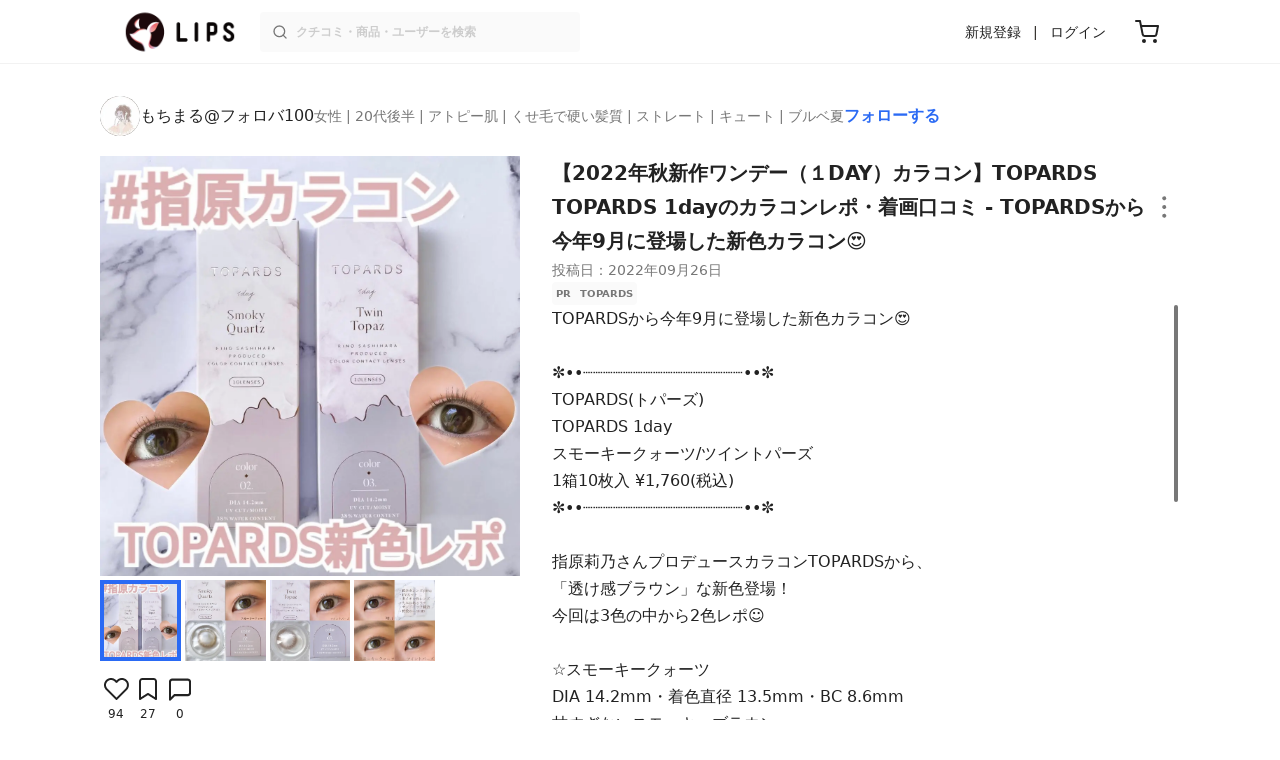

--- FILE ---
content_type: text/html; charset=utf-8
request_url: https://lipscosme.com/posts/4467157
body_size: 26717
content:
<!DOCTYPE html><html><head prefix="og: http://ogp.me/ns# fb: http://ogp.me/ns/fb# article: http://ogp.me/ns/article#"><meta content="790c7f2687079365e66ebf5bc52b3fa9" name="p:domain_verify" /><meta content="app-id=1182886549" name="apple-itunes-app" /><script defer src='https://static.cloudflareinsights.com/beacon.min.js' data-cf-beacon='{"token": "2107537f1ed74003b3224d5e22f9d210"}'></script>
<link href="https://cdn.lipscosme.com" rel="preconnect" /><link href="https://cloudflare.lipscosme.com" rel="preconnect" /><link href="https://www.googletagmanager.com" rel="preconnect" /><link href="https://pagead2.googlesyndication.com" rel="preconnect" /><link href="https://securepubads.g.doubleclick.net" rel="preconnect" /><link href="https://tpc.googlesyndication.com" rel="preconnect" /><meta charset="UTF-8">
<title>【2022年秋新作ワンデー（１DAY）カラコン】TOPARDS 1day｜TOPARDSのカラコンレポ・着画口コミ - TOPARDSから今年9月に登場した新色カラコン😍 by もちまる@フォロバ100(アトピー肌/20代後半) | LIPS</title>
<meta name="description" content="国内最大コスメアプリLIPSに投稿された口コミです。もちまる@フォロバ100(女性 / アトピー肌 / 20代後半)のワンデー（１DAY）カラコン TOPARDS 1dayを使った評判・口コミは？「TOPARDSから今年9月に登場した新色カラコン😍✼••┈┈┈..」">
<link rel="canonical" href="https://lipscosme.com/posts/4467157">
<meta property="og:title" content="「TOPARDSから今年9月に登場した新色カラコン😍✼••┈┈┈..」by もちまる@フォロバ100">
<meta property="og:description" content="国内最大コスメアプリLIPSに投稿された口コミです。もちまる@フォロバ100(女性 / アトピー肌 / 20代後半)のワンデー（１DAY）カラコン TOPARDS 1dayを使った評判・口コミは？「TOPARDSから今年9月に登場した新色カラコン😍✼••┈┈┈..」">
<meta property="og:type" content="article">
<meta property="og:url" content="https://lipscosme.com/posts/4467157">
<meta property="og:image" content="https://cloudflare.lipscosme.com/api/og/posts/4467157?og=1">
<meta property="og:site_name" content="LIPS">
<meta name="twitter:card" content="summary_large_image">
<meta name="twitter:site" content="@lipsjp">
<meta property="fb:app_id" content="1231265256934025">
<meta name="locale" content="ja_JP">
<meta name="viewport" content="width=device-width,initial-scale=1.0,minimum-scale=1.0,maximum-scale=1.0,user-scalable=0">
<meta name="format-detection" content="telephone=no">
<meta name="thumbnail" content="https://cloudflare.lipscosme.com/image/8e0f20385c3717fb645f3e8e-1664194996.png?auto=avif%2Cwebp&amp;fio=1&amp;orient=1&amp;width=1424">
<meta name="robots" content="max-image-preview:large"><meta name="csrf-param" content="authenticity_token" />
<meta name="csrf-token" content="y9RcsuSmNXBQcf9EynASt1ixtZnH2ER-dTkpfcKQ6nkWKwCshrMWOI1hiGunRNVkALByW1cZC93o34s-imt2Mw" /><meta content="IE=edge" http-equiv="X-UA-Compatible" /><link rel="apple-touch-icon" sizes="180x180" href="https://cdn.lipscosme.com/assets/favicon/apple-touch-icon-3de9c502eee27a5326b62125f9e8ed8d19460139004d42dc58602d6a6dc54bf4.png">
<link rel="icon" href="https://cdn.lipscosme.com/assets/favicon/favicon-05d5f7b78d69bdb2c7e1a2cad4080f10fff67470a5a595327b4875af980b62f1.ico">
<meta name="theme-color" content="#ffffff"><script>window.ENV = "production"
window.isLoggedIn = false
window.lipsSearchProductEndPoint = window.location.protocol + "//" + window.location.hostname + (window.location.port.length > 0 ? ":" + window.location.port : "") + "/products/index_js"</script><link rel="stylesheet" href="https://cdn.lipscosme.com/assets/application_base-4739af52fbb8e519cb386f6aa5106ddd862cee213f77fab7d545c8e87b1b3336.css" data-turbolinks-track="true" /><link rel="stylesheet" href="https://cdn.lipscosme.com/assets/application_posts-f646e0f4268d4c62805954e412dde7217a0b2b7eaa18323d842af933e8680ea4.css" data-turbolinks-track="true" /><link rel="stylesheet" href="https://cdn.lipscosme.com/assets/application_posts-f646e0f4268d4c62805954e412dde7217a0b2b7eaa18323d842af933e8680ea4.css" data-turbolinks-track="true" /><script src="https://cdn.lipscosme.com/assets/application-710e87c2c1ad4830628a9e4c1c2f823e704bd05e7c785404b56d53923ecc7c79.js" data-turbolinks-track="true" defer="defer"></script><script>window.dataLayer = window.dataLayer || [];
dataLayer.push({
    'uid': "",
    'controller': "posts",
    'route': "posts#show",
    'author_id': "",
    'requested_by_lipsapp_webview': "false",
  });
dataLayer.push({"category_id":"406","large_category_id":"339","medium_category_id":"406","price_range":null,"brand_id":"33677"});

dataLayer.push({ ecommerce: null });
var ecommerce_data_layers = [];
for (var i = 0; i < ecommerce_data_layers.length; ++i) {
  dataLayer.push(ecommerce_data_layers[i]);
  if (window.AndroidEcommerceDataPostMessageHandler) {
    // for Android
    window.AndroidEcommerceDataPostMessageHandler.postMessage(JSON.stringify(ecommerce_data_layers[i]));
  } else if (window.webkit && window.webkit.messageHandlers && window.webkit.messageHandlers.iosEcommerceDataPostMessageHandler) {
    // for iOS
    window.webkit.messageHandlers.iosEcommerceDataPostMessageHandler.postMessage(ecommerce_data_layers[i]);
  }
}</script><script async src='https://securepubads.g.doubleclick.net/tag/js/gpt.js'></script>
<script>
    window.googletag = window.googletag || {cmd: []};

    googletag.cmd.push(function () {
        googletag.pubads().collapseEmptyDivs(true);

        var size_list_standard = [[336, 280], [300, 250], [1, 1], 'fluid'];
        var size_list_for_brand_category_1 = [[320, 100], [320, 50], [1, 1], 'fluid'];

        var i = 0;
        var gptAdSlots = [];

        var set_adslot = function([slot_name, selector, gpt_ad_id]) {
            var size_list = size_list_standard;
            if (slot_name === 'lips_sp_brands_categories_320x100_1') size_list = size_list_for_brand_category_1;
            if (slot_name === 'LIPS_PC_posts_rightcolumn_1') size_list = [[320, 660]];
            if (document.querySelector(selector)) {
              gptAdSlots[i] = googletag.defineSlot(`/21794565686/${slot_name.includes('LIPS_PC') ? 'LIPS_PC' : 'LIPS_SP'}/` + slot_name, size_list, gpt_ad_id)
                .addService(googletag.pubads());
              ++i;
            }
        };

        [["lips_sp_campaign_banner", "#adslot-1558064760004-0", "div-gpt-ad-1558064760004-0"], ["LIPS_PC_posts_rightcolumn_1", "#adslot-1558064760003-0", "div-gpt-ad-1558064760003-0"], ["LIPS_SP_posts_rectangle_1", "#adslot-1558064944178-0", "div-gpt-ad-1558064944178-0"], ["lips_sp_posts_rectangle_2", "#adslot-1558064995363-0", "div-gpt-ad-1558064995363-0"], ["lips_sp_posts_rectangle_3", "#adslot-1558065023947-0", "div-gpt-ad-1558065023947-0"], ["lips_sp_posts_rectangle_4", "#adslot-1558065072868-0", "div-gpt-ad-1558065072868-0"], ["lips_sp_posts_rectangle_5", "#adslot-1558065106716-0", "div-gpt-ad-1558065106716-0"]].forEach(set_adslot);

        [["category_id", "406"],
         ["large_category_id", "339"],
         ["medium_category_id", "406"],
         ["small_category_id", ""],
         ["brand_id", "33677"],
         ["rails_env", "production"]]
           .forEach(function([key, value]) { googletag.pubads().setTargeting(key, value); });

        googletag.pubads().setTargeting("firebaseAbTestingPat", "1"); // 常にネットワーク広告を引き当てないためのKey-Valueを送る
        googletag.pubads().enableSingleRequest();
        googletag.enableServices();

        gptAdSlots.forEach(slot => googletag.display(slot));
    });
</script>
  <!-- Optimize Next -->
  <script>(function(p,r,o,j,e,c,t,g){
  p['_'+t]={};g=r.createElement('script');g.src='https://www.googletagmanager.com/gtm.js?id=GTM-'+t;r[o].prepend(g);
  g=r.createElement('style');g.innerText='.'+e+t+'{visibility:hidden!important}';r[o].prepend(g);
  r[o][j].add(e+t);setTimeout(function(){if(r[o][j].contains(e+t)){r[o][j].remove(e+t);p['_'+t]=0}},c)
  })(window,document,'documentElement','classList','loading',2000,'W42ZZ8H9')</script>
  <!-- End Optimize Next -->
<!-- Google Tag Manager -->
<script>(function(w,d,s,l,i){w[l]=w[l]||[];w[l].push({'gtm.start':
new Date().getTime(),event:'gtm.js'});var f=d.getElementsByTagName(s)[0],
j=d.createElement(s),dl=l!='dataLayer'?'&l='+l:'';j.async=true;j.src=
'https://www.googletagmanager.com/gtm.js?id='+i+dl;f.parentNode.insertBefore(j,f);
})(window,document,'script','dataLayer','GTM-WG2P8D3');</script>
<!-- End Google Tag Manager -->
  <script type="module">
    import {getCLS, getFID, getLCP, getTTFB, getFCP} from 'https://unpkg.com/web-vitals@0.2.4/dist/web-vitals.es5.min.js?module';
    (function(i,s,o,g,r,a,m){i['GoogleAnalyticsObject']=r;i[r]=i[r]||function(){
    (i[r].q=i[r].q||[]).push(arguments)},i[r].l=1*new Date();a=s.createElement(o),
    m=s.getElementsByTagName(o)[0];a.async=1;a.src=g;m.parentNode.insertBefore(a,m)
    })(window,document,'script','https://www.google-analytics.com/analytics.js','ga');
    ga('create', 'UA-88052714-1', 'auto', {'useAmpClientId': true});
    ga(function (tracker) {
        const clientId = tracker.get('clientId');
        $('.ga-client-id').val(clientId);
    });
    function sendToGoogleAnalytics({name, delta, id}) {
      if (name === 'LCP') { ga('set', 'dimension10', String(Math.floor(delta/100)*100) + '~' + String(Math.floor(delta/100)*100+100)); }
      ga('send', 'event', {
        eventCategory: 'Web Vitals',
        eventAction: name,
        // For CLS the value is first multiplied by 1000 for greater precision
        eventValue: Math.round(name === 'CLS' ? delta * 1000 : delta),
        // page load 単位で発行される id でまとめて指標を計測
        eventLabel: id,
        // 直帰率への影響を回避
        nonInteraction: true,
      });
    }
    getCLS(sendToGoogleAnalytics);
    getFID(sendToGoogleAnalytics);
    getLCP(sendToGoogleAnalytics);
    getTTFB(sendToGoogleAnalytics);
    getFCP(sendToGoogleAnalytics);
  </script>
<!-- Meta Pixel Code -->
<script>
  !function(f,b,e,v,n,t,s)
  {if(f.fbq)return;n=f.fbq=function(){n.callMethod?
  n.callMethod.apply(n,arguments):n.queue.push(arguments)};
  if(!f._fbq)f._fbq=n;n.push=n;n.loaded=!0;n.version='2.0';
  n.queue=[];t=b.createElement(e);t.async=!0;
  t.src=v;s=b.getElementsByTagName(e)[0];
  s.parentNode.insertBefore(t,s)}(window, document,'script',
  'https://connect.facebook.net/en_US/fbevents.js');
  fbq('init', '2109479859070147');
  fbq('track', 'PageView');
</script>
<noscript>
  <img height="1" width="1" style="display:none"
  src="https://www.facebook.com/tr?id=2109479859070147&ev=PageView&noscript=1"
  />
</noscript>
<!-- End Meta Pixel Code -->
<script>
fbq('trackSingle', '2109479859070147', 'ViewContent',
{
 value: 0,
 currency: 'JPY',
 content_ids: [4467157],
 content_type: 'product'
});
</script></head><body data-device-uid="ULUzUw-E9D0Ku6p77sPG-A" data-env="production" data-js-include="lips-web posts-show product-purchase-event open-product-spec-table product-commerce-sku-select-modal post-feedback-modal scrollbarproduct-commerce-sku-select-modalget_related_posts  lips-modal" data-vimp="1"><!-- Google Tag Manager (noscript) -->
<noscript><iframe src="https://www.googletagmanager.com/ns.html?id=GTM-WG2P8D3"
height="0" width="0" style="display:none;visibility:hidden"></iframe></noscript>
<!-- End Google Tag Manager (noscript) -->
<header class="header" id="header"><div class="open-app-banner visible-for-mobile" id="fixed-banner"><img class="open-app-banner__app-icon" alt="LIPS App icon" src="https://cdn.lipscosme.com/assets/appicon_2022-2004254a6b8d10d9b4735967cea9de07bd5290cdeede74e63bed9ca6a1dcc030.png" /><p class="open-app-banner__app-txt"><span class="open-app-banner__app-txt-title">LIPS 1000万人が選ぶNo.1コスメアプリ</span><span class="open-app-banner__app-txt-subtitle">GooglePlayストア(無料)</span></p><a class="open-app-banner__download-btn" href="https://lipsapp.onelink.me/dKgM?pid=LIPSWEB&amp;c=header&amp;deep_link_value=https%3A%2F%2Flipscosme.com%2Fposts%2F4467157&amp;af_dp=lipsapplink%3A%2F%2Flipscosme.com%2F&amp;af_android_url=https%3A%2F%2Fapp.appsflyer.com%2Fcom.lipscosme.lips%3Fpid%3DLIPSWEB%26af_adset%3Dposts_show%26af_ad%3D4467157%26c%3Dheader&amp;af_ios_url=https%3A%2F%2Fapp.appsflyer.com%2Fid1182886549%3Fpid%3DLIPSWEB%26af_adset%3Dposts_show%26af_ad%3D4467157%26c%3Dheader&amp;af_web_dp=https%3A%2F%2Flipscosme.com%2Fposts%2F4467157&amp;af_og_title=%E4%BB%8A%E8%A6%8B%E3%81%A6%E3%81%84%E3%81%9F%E3%83%9A%E3%83%BC%E3%82%B8%E3%82%92LIPS%E3%82%A2%E3%83%97%E3%83%AA%E3%81%A7%E8%A6%8B%E3%82%8B%E3%81%93%E3%81%A8%E3%81%8C%E3%81%A7%E3%81%8D%E3%81%BE%E3%81%99%E2%99%AB&amp;af_og_description=%E3%82%A2%E3%83%97%E3%83%AA%E3%81%AA%E3%82%89%E3%81%84%E3%81%84%E3%81%AD%E3%82%84%E4%BF%9D%E5%AD%98%E3%80%81%E3%82%B3%E3%83%A1%E3%83%B3%E3%83%88%E6%A9%9F%E8%83%BD%E3%81%8C%E3%83%AD%E3%82%B0%E3%82%A4%E3%83%B3%E7%84%A1%E3%81%97%E3%81%A7%E4%BD%BF%E3%81%88%E3%81%BE%E3%81%99&amp;af_og_image=https%3A%2F%2Fcdn.lipscosme.com%2Fassets%2Fdynamic_link%2Fsocial_image_2022-5e70145987b91904b2cc19680486c1f47e61f5cfa59f3133e744b43d66fbf6aa.png">アプリで開く</a></div><div class="header__container visible-for-mobile"><div class="header__left-icons-container"><a class="LipsModal__openModal header__hamburger-link gt-header__hamburger-link" data-open-modal-class="sidebar" href="javascript:void(0)"><img alt="Hamburger menu" width="20" height="20" src="https://cdn.lipscosme.com/assets/feather/menu-bbca2505f3d5fba7ca49f3fb6e69b2641341c7142ffce151963fee05b02d63ce.svg" /></a></div><div class="header-logo"><a class="header-logo__link" href="/"><div class="header-logo__inner"><img class="header-logo__icon" alt="LIPS[リップス] - コスメのクチコミ検索アプリ" width="360" height="144" loading="lazy" src="https://cdn.lipscosme.com/assets/lips_logo_full_2022-bc7b4bc9dd66035bc5696b0d16bc3d38a7be357186656c039e68cc4cf21ae675.png" /></div></a></div><div class="header__right-icons-container"><img class="header__search-link-image open-search-modal" alt="検索する" width="20" height="20" src="https://cdn.lipscosme.com/assets/feather/search-6615d21f11b72751c746a03e85818e99192d1d4c4fe6debd84f5a377cc3f7c1a.svg" /><a class="header-cart-button visible-for-mobile" href="https://lipscosme.com/commerce/carts"><img alt="カートを見る" width="24" height="24" src="https://cdn.lipscosme.com/assets/feather/cart-1ec49c8d53c1bc0054d2babc4e267c02d55ead0a2fb409c9b57fc2502cc2c187.svg" /></a></div></div><div class="header__container visible-for-pc"><div class="header-logo"><a class="header-logo__link" href="/"><div class="header-logo__inner"><img class="header-logo__icon" alt="LIPS[リップス] - コスメのクチコミ検索アプリ" width="360" height="144" loading="lazy" src="https://cdn.lipscosme.com/assets/lips_logo_full_2022-bc7b4bc9dd66035bc5696b0d16bc3d38a7be357186656c039e68cc4cf21ae675.png" /></div></a></div><div class="header__global-search"><form class="header__global-search-form" onsubmit="onSearchFire();" action="https://lipscosme.com/posts/search" accept-charset="UTF-8" method="get"><input type="text" name="text" id="header-search-box-pc" placeholder="クチコミ・商品・ユーザーを検索" autocomplete="off" required="required" class="header__global-search-input" /></form><div class="header__global-search-menu" id="header-search-box-pc-result"><div class="header__global-search-menu-suggestion-bottom"><ul class="header__global-search-menu-suggestion-bottom" id="header__global-search-menu-suggestion"></ul></div><div class="header__global-search-menu-trend-word"><div class="header__global-search-menu-trend-word-heading">トレンドワード</div><a class="header__global-search-menu-trend-word-link" href="https://lipscosme.com/posts/search?text=kate"><div class="header__global-search-menu-trend-word-item"><div class="header__global-search-menu-trend-word-item-content"><div class="header__global-search-menu-trend-word-item-content-center"><div class="header__global-search-menu-trend-word-item-content-center-top">kate</div><div class="header__global-search-menu-trend-word-item-content-center-bottom">5,071件投稿</div></div></div><div class="header__global-search-menu-trend-word-item-post-images"><img class="header__global-search-menu-trend-word-item-post-images-image" src="https://cloudflare.lipscosme.com/image/2025-10-18-91f69652970f6feb18b0baf4.png?auto=avif%2Cwebp&amp;fio=1&amp;orient=1&amp;width=430" /><img class="header__global-search-menu-trend-word-item-post-images-image" src="https://cloudflare.lipscosme.com/image/2025-12-10-f6028d58d4aa0c7e4b17a9ea.png?auto=avif%2Cwebp&amp;fio=1&amp;orient=1&amp;width=430" /><img class="header__global-search-menu-trend-word-item-post-images-image" src="https://cloudflare.lipscosme.com/image/2026-01-20-043cc9f5d9d30c3dc0f47549.png?auto=avif%2Cwebp&amp;fio=1&amp;orient=1&amp;width=430" /><img class="header__global-search-menu-trend-word-item-post-images-image" src="https://cloudflare.lipscosme.com/image/2026-01-27-d22122d7f0d12a87f6534c59.png?auto=avif%2Cwebp&amp;fio=1&amp;orient=1&amp;width=430" /></div></div></a><a class="header__global-search-menu-trend-word-link" href="https://lipscosme.com/posts/search?text=VEGANIFECT"><div class="header__global-search-menu-trend-word-item"><div class="header__global-search-menu-trend-word-item-content"><div class="header__global-search-menu-trend-word-item-content-center"><div class="header__global-search-menu-trend-word-item-content-center-top">VEGANIFECT</div><div class="header__global-search-menu-trend-word-item-content-center-bottom">608件投稿</div></div></div><div class="header__global-search-menu-trend-word-item-post-images"><img class="header__global-search-menu-trend-word-item-post-images-image" src="https://cloudflare.lipscosme.com/image/2025-11-19-5c9b3612905cea317388b40b.png?auto=avif%2Cwebp&amp;fio=1&amp;orient=1&amp;width=430" /><img class="header__global-search-menu-trend-word-item-post-images-image" src="https://cloudflare.lipscosme.com/image/2026-01-23-18d03dc7075c9ef819648431.png?auto=avif%2Cwebp&amp;fio=1&amp;orient=1&amp;width=430" /><img class="header__global-search-menu-trend-word-item-post-images-image" src="https://cloudflare.lipscosme.com/image/2026-01-25-e398ddd1180faea1c345e54d.png?auto=avif%2Cwebp&amp;fio=1&amp;orient=1&amp;width=430" /><img class="header__global-search-menu-trend-word-item-post-images-image" src="https://cloudflare.lipscosme.com/image/2026-01-27-0524acb043dc3537b470828e.png?auto=avif%2Cwebp&amp;fio=1&amp;orient=1&amp;width=430" /></div></div></a><a class="header__global-search-menu-trend-word-link" href="https://lipscosme.com/posts/search?text=ちゅるちゅる肌"><div class="header__global-search-menu-trend-word-item"><div class="header__global-search-menu-trend-word-item-content"><div class="header__global-search-menu-trend-word-item-content-center"><div class="header__global-search-menu-trend-word-item-content-center-top">ちゅるちゅる肌</div><div class="header__global-search-menu-trend-word-item-content-center-bottom">72件投稿</div></div></div><div class="header__global-search-menu-trend-word-item-post-images"><img class="header__global-search-menu-trend-word-item-post-images-image" src="https://cloudflare.lipscosme.com/image/2026-01-22-a787a2be2798d49b5993efab.png?auto=avif%2Cwebp&amp;fio=1&amp;orient=1&amp;width=430" /><img class="header__global-search-menu-trend-word-item-post-images-image" src="https://cloudflare.lipscosme.com/image/2026-01-23-18d03dc7075c9ef819648431.png?auto=avif%2Cwebp&amp;fio=1&amp;orient=1&amp;width=430" /><img class="header__global-search-menu-trend-word-item-post-images-image" src="https://cloudflare.lipscosme.com/image/2026-01-23-54dd128acf2cee73b6d1e47b.png?auto=avif%2Cwebp&amp;fio=1&amp;orient=1&amp;width=430" /><img class="header__global-search-menu-trend-word-item-post-images-image" src="https://cloudflare.lipscosme.com/image/2026-01-27-0524acb043dc3537b470828e.png?auto=avif%2Cwebp&amp;fio=1&amp;orient=1&amp;width=430" /></div></div></a></div></div></div><div class="header__sign visible-for-pc"><ul class="header__sign-list"><li class="header__sign-item"><a class="header__signup" href="https://lipscosme.com/users/sign_up">新規登録</a></li><li class="header__sign-item"><a class="header__signin" href="https://lipscosme.com/users/sign_in">ログイン</a></li></ul></div><a class="header-cart-button visible-for-pc" href="https://lipscosme.com/commerce/carts"><img alt="カートを見る" width="24" height="24" src="https://cdn.lipscosme.com/assets/feather/cart-1ec49c8d53c1bc0054d2babc4e267c02d55ead0a2fb409c9b57fc2502cc2c187.svg" /></a></div></header><script>const CONSIDER_PATH_PATTERN =  /\/(products|posts|users|articles)\/search/;

function onSearchFire() {
  const pathname = location.pathname;
  const match = pathname.match(CONSIDER_PATH_PATTERN);
  if (match && match.length === 2) {
    const category = match[1];
    const text = document.getElementById('header-search-box-pc').value;
    window.loggerService.fireEvent({
      url: '/api/logs/beacon_event',
      params: {
        name: 'search_log_event_web',
        params: {
          id: 0,
          text: text,
          experiment_key: category
        }
      }
    });
  }
  return true;
}</script><nav class="sidebar LipsModal LipsModal__from-left" id="sidebar"><div class="sidebar__body"><div class="sidebar__app-banner"><img class="sidebar__app-icon" alt="LIPS App icon" src="https://cdn.lipscosme.com/assets/appicon_2022-2004254a6b8d10d9b4735967cea9de07bd5290cdeede74e63bed9ca6a1dcc030.png" /><p class="sidebar__app-txt"><span class="sidebar__app-txt-title">LIPS</span><span class="sidebar__app-txt-subtitle">GooglePlayストア(無料)</span></p><a class="sidebar__download-btn" href="https://lipsapp.onelink.me/dKgM?pid=LIPSWEB&amp;c=hamburger&amp;deep_link_value=https%3A%2F%2Flipscosme.com%2Fposts%2F4467157&amp;af_dp=lipsapplink%3A%2F%2Flipscosme.com%2F&amp;af_android_url=https%3A%2F%2Fapp.appsflyer.com%2Fcom.lipscosme.lips%3Fpid%3DLIPSWEB%26af_adset%3Dposts_show%26af_ad%3D4467157%26c%3Dhamburger&amp;af_ios_url=https%3A%2F%2Fapp.appsflyer.com%2Fid1182886549%3Fpid%3DLIPSWEB%26af_adset%3Dposts_show%26af_ad%3D4467157%26c%3Dhamburger&amp;af_web_dp=https%3A%2F%2Flipscosme.com%2Fposts%2F4467157&amp;af_og_title=%E4%BB%8A%E8%A6%8B%E3%81%A6%E3%81%84%E3%81%9F%E3%83%9A%E3%83%BC%E3%82%B8%E3%82%92LIPS%E3%82%A2%E3%83%97%E3%83%AA%E3%81%A7%E8%A6%8B%E3%82%8B%E3%81%93%E3%81%A8%E3%81%8C%E3%81%A7%E3%81%8D%E3%81%BE%E3%81%99%E2%99%AB&amp;af_og_description=%E3%82%A2%E3%83%97%E3%83%AA%E3%81%AA%E3%82%89%E3%81%84%E3%81%84%E3%81%AD%E3%82%84%E4%BF%9D%E5%AD%98%E3%80%81%E3%82%B3%E3%83%A1%E3%83%B3%E3%83%88%E6%A9%9F%E8%83%BD%E3%81%8C%E3%83%AD%E3%82%B0%E3%82%A4%E3%83%B3%E7%84%A1%E3%81%97%E3%81%A7%E4%BD%BF%E3%81%88%E3%81%BE%E3%81%99&amp;af_og_image=https%3A%2F%2Fcdn.lipscosme.com%2Fassets%2Fdynamic_link%2Fsocial_image_2022-5e70145987b91904b2cc19680486c1f47e61f5cfa59f3133e744b43d66fbf6aa.png">アプリで開く</a></div><div class="sidebar__menu-container"><div class="sidebar__login"><div class="sidebar__login-title">ログインして便利に使おう！</div><a class="sidebar__login-button" href="https://lipscosme.com/users/sign_in">ログイン</a><a class="sidebar__login-link" href="https://lipscosme.com/users/sign_up">無料会員登録はこちら</a></div><div class="sidebar__section-title">コンテンツを探す</div><ul class="sidebar__main-list"><li class="sidebar__main-item"><a class="sidebar__main-link" href="https://lips-shopping.com">LIPS SHOPPING</a></li><li class="sidebar__main-item"><a class="sidebar__main-link" href="https://lipscosme.com/categories">カテゴリから探す</a></li><li class="sidebar__main-item"><a class="sidebar__main-link" href="https://lipscosme.com/brands">ブランドから探す</a></li><li class="sidebar__main-item"><a class="sidebar__main-link" href="https://lipscosme.com/rankings">ランキングから探す</a></li><li class="sidebar__main-item"><a class="sidebar__main-link" href="https://lipscosme.com/products">商品から探す</a></li><li class="sidebar__main-item"><a class="sidebar__main-link" href="https://lipscosme.com/posts">人気のクチコミを見る</a></li><li class="sidebar__main-item"><a class="sidebar__main-link" href="https://lipscosme.com/posts?sort=latest">新着のクチコミを見る</a></li><li class="sidebar__main-item"><a class="sidebar__main-link" href="https://lipscosme.com/tags">タグから探す</a></li><li class="sidebar__main-item"><a class="sidebar__main-link" href="https://lipscosme.com/themes">テーマから探す</a></li><li class="sidebar__main-item"><a class="sidebar__main-link" href="https://lipscosme.com/articles">記事から探す</a></li><li class="sidebar__main-item"><a class="sidebar__main-link" href="https://lipscosme.com/shops">取扱店舗を探す</a></li><li class="sidebar__main-item"><a class="sidebar__main-link" href="https://lipscosme.com/nail_designs">ネイルデザイン</a></li><li class="sidebar__main-item"><a class="sidebar__main-link" href="https://lipscosme.com/bestcosme">ベストコスメ</a></li><li class="sidebar__main-item"><a class="sidebar__main-link" href="https://lipscosme.com/monthly_trends">月間トレンド賞</a></li></ul><div class="sidebar__section-title">その他</div><ul class="sidebar__main-list"><li class="sidebar__main-item"><a class="sidebar__main-link" href="https://lipscosme.com/our_company">運営会社</a></li><li class="sidebar__main-item"><a class="sidebar__main-link" href="https://lipscosme.com/inquiries/new">お問い合わせ</a></li></ul></div></div></nav><div style="position: relative;"><div class="page-top-element-list"><a href="https://lipscosme.com/rankings/trend_awards/2026/1"><div class="campaign-notice-banner" style="background-color: #3c469d;"><img alt="LIPS月間トレンド賞2026年1月" width="1536" height="128" loading="lazy" src="https://cloudflare.lipscosme.com/campaign_notice/2026-01-15-ceb36aaaf1132cc39e057a1e.png?auto=avif%2Cwebp&amp;fio=1&amp;orient=1&amp;width=3840" /></div></a></div><div class="AdSlot__pureAds visible-for-mobile" id="adslot-1558064760004-0" style="z-index: 10; position: absolute; width: 100%; top: 1px;"><div id="div-gpt-ad-1558064760004-0"></div></div></div><div class="post-show main-row"><div class="post-show__inner"><div class="post-show__user-profile"><div class="post-show__user-profile_user"><a class="post-show__user-profile_user-link gt-post-show__info-user-link" href="/users/n/@moch_imaru"><img alt="もちまる@フォロバ100" class="post-show__user-profile_user-thumb" src="https://cloudflare.lipscosme.com/user/user1661705064-69793.png?auto=avif%2Cwebp&amp;fio=1&amp;orient=1&amp;width=120" /><div class="post-show__user-profile_user-name-and-attributes"><div class="post-show__user-profile_user-name">もちまる@フォロバ100</div><div class="post-show__user-profile_user-attributes">女性 | 20代後半 | アトピー肌 | くせ毛で硬い髪質 | ストレート | キュート | ブルベ夏</div></div></a><div class="post-show__user-profile_user-info visible-for-pc"><div class="PostedUser"><div class="PostedUser__container"><div class="PostedUser__profIconArea visible-for-mobile"><a class="PostedUser__link" href="/users/n/@moch_imaru"><img alt="もちまる@フォロバ100" class="PostedUser__profIcon" src="https://cloudflare.lipscosme.com/user/user1661705064-69793.png?auto=avif%2Cwebp&amp;fio=1&amp;orient=1&amp;width=430" /></a></div><div class="PostedUser__mainContentArea"><a class="PostedUser__link" href="/users/n/@moch_imaru"><h4 class="PostedUser__name visible-for-mobile"><span class="PostedUser__nickname">もちまる@フォロバ100</span></h4><ul class="PostedUser__userAttribute visible-for-mobile"><li class="PostedUser__userAttribute-item">@moch_imaru</li><li class="PostedUser__userAttribute-item">女性</li><li class="PostedUser__userAttribute-item">20代後半</li><li class="PostedUser__userAttribute-item">アトピー肌</li><li class="PostedUser__userAttribute-item">くせ毛で硬い髪質</li><li class="PostedUser__userAttribute-item">ストレート</li><li class="PostedUser__userAttribute-item">キュート</li><li class="PostedUser__userAttribute-item">ブルベ夏</li></ul><ul class="PostedUser__userRankings"><li class="PostedUser__userRankings-item">今日ランキング 659位</li><li class="PostedUser__userRankings-item">週間ランキング 3903位</li><li class="PostedUser__userRankings-item">月間ランキング 3877位</li><li class="PostedUser__userRankings-item">全期間ランキング 1143位</li></ul></a></div><div class="PostedUser__countContentArea"><a class="PostedUser__link" href="/users/n/@moch_imaru"><ul class="PostedUser__count"><li class="PostedUser__count-item"><div class="PostedUser__count-container"><span class="PostedUser__count-num">1.9K</span><span class="PostedUser__count-text">フォロー</span></div></li><li class="PostedUser__count-item"><div class="PostedUser__count-container"><span class="PostedUser__count-num">1.9K</span><span class="PostedUser__count-text">フォロワー</span></div></li><li class="PostedUser__count-item"><div class="PostedUser__count-container"><span class="PostedUser__count-num">43.6K</span><span class="PostedUser__count-text">いいね</span></div></li></ul></a></div><div class="PostedUser__detailContentArea"><a class="PostedUser__link" href="/users/n/@moch_imaru"><p class="PostedUser__bio">1stライトサマー・2ndライトスプリング・顔タイプキュート
投稿ある方フォロバしてます‪🫶🏻</p></a></div><div class="PostedUser__linkBtnArea"><div class="user-link-buttons"><a class="user-link-buttons__link" href="https://twitter.com/moch_imaru"><img alt="X" class="user-link-buttons__link-ic" src="https://cdn.lipscosme.com/assets/X_ICON-eb56de134e8a9f4d3e83a42ccb858a9d314fdb7e631025a659ec49369add06f1.png" /></a><a class="user-link-buttons__link" href="https://www.instagram.com/moch.imaru"><img alt="Instagram" class="user-link-buttons__link-ic" src="https://cdn.lipscosme.com/assets/IG_ICON-ef2fbdb3f9385c501b87f342de2c1177f538696d4425b9c4797f6582889dca16.png" /></a></div></div></div></div></div></div><a class="post-show__user-profile_follow" id="follow-btn-text" user_id="8501513" href="javascript:void(0)">フォローする</a></div><style>.post-show__carousel-item, .post-show__carousel-list {  aspect-ratio: 1;}</style><div class="post-show__carousel post-show__media"><div class="splide"><div class="splide__track"><ul class="post-show__carousel-list splide__list"><li class="post-show__carousel-item splide__slide"><a class="post-show__media-link gt-post-show__media-link" data-fancybox="" href="https://cloudflare.lipscosme.com/image/8e0f20385c3717fb645f3e8e-1664194996.png?auto=avif%2Cwebp&amp;fio=1&amp;orient=1&amp;width=1424"><link as="image" href="https://cloudflare.lipscosme.com/image/8e0f20385c3717fb645f3e8e-1664194996.png?auto=avif%2Cwebp&amp;fio=1&amp;orient=1&amp;width=1424" rel="preload" /><img class="post-show__carousel-item-image" alt="TOPARDS 1day/TOPARDS/ワンデー（１DAY）カラコンを使ったクチコミ（1枚目）" width="1200" height="1200" src="https://cloudflare.lipscosme.com/image/8e0f20385c3717fb645f3e8e-1664194996.png?auto=avif%2Cwebp&amp;fio=1&amp;orient=1&amp;width=1424" /></a></li><li class="post-show__carousel-item splide__slide"><a class="post-show__media-link gt-post-show__media-link" data-fancybox="" href="https://cloudflare.lipscosme.com/image/3e0d5a40f081a00b76603069-1664194997.png?auto=avif%2Cwebp&amp;fio=1&amp;orient=1&amp;width=1424"><link as="image" href="https://cloudflare.lipscosme.com/image/3e0d5a40f081a00b76603069-1664194997.png?auto=avif%2Cwebp&amp;fio=1&amp;orient=1&amp;width=1424" rel="preload" /><img class="post-show__carousel-item-image" alt="TOPARDS 1day/TOPARDS/ワンデー（１DAY）カラコンを使ったクチコミ（2枚目）" width="1200" height="1200" src="https://cloudflare.lipscosme.com/image/3e0d5a40f081a00b76603069-1664194997.png?auto=avif%2Cwebp&amp;fio=1&amp;orient=1&amp;width=1424" /></a></li><li class="post-show__carousel-item splide__slide"><a class="post-show__media-link gt-post-show__media-link" data-fancybox="" href="https://cloudflare.lipscosme.com/image/8d7e2356b51f6cef36013f91-1664194997.png?auto=avif%2Cwebp&amp;fio=1&amp;orient=1&amp;width=1424"><link as="image" href="https://cloudflare.lipscosme.com/image/8d7e2356b51f6cef36013f91-1664194997.png?auto=avif%2Cwebp&amp;fio=1&amp;orient=1&amp;width=1424" rel="preload" /><img class="post-show__carousel-item-image" alt="TOPARDS 1day/TOPARDS/ワンデー（１DAY）カラコンを使ったクチコミ（3枚目）" width="1200" height="1200" src="https://cloudflare.lipscosme.com/image/8d7e2356b51f6cef36013f91-1664194997.png?auto=avif%2Cwebp&amp;fio=1&amp;orient=1&amp;width=1424" /></a></li><li class="post-show__carousel-item splide__slide"><a class="post-show__media-link gt-post-show__media-link" data-fancybox="" href="https://cloudflare.lipscosme.com/image/521e8600fe98b4a697077aa3-1664194997.png?auto=avif%2Cwebp&amp;fio=1&amp;orient=1&amp;width=1424"><link as="image" href="https://cloudflare.lipscosme.com/image/521e8600fe98b4a697077aa3-1664194997.png?auto=avif%2Cwebp&amp;fio=1&amp;orient=1&amp;width=1424" rel="preload" /><img class="post-show__carousel-item-image" alt="TOPARDS 1day/TOPARDS/ワンデー（１DAY）カラコンを使ったクチコミ（4枚目）" width="1200" height="1200" src="https://cloudflare.lipscosme.com/image/521e8600fe98b4a697077aa3-1664194997.png?auto=avif%2Cwebp&amp;fio=1&amp;orient=1&amp;width=1424" /></a></li></ul></div></div><ul class="post-show__media-list visible-for-pc"><li class="post-show__media-list-medium"><div class="post-show__media-list-medium-border"></div><img alt="TOPARDS 1day/TOPARDS/ワンデー（１DAY）カラコンを使ったクチコミ（1枚目）" loading="lazy" src="https://cloudflare.lipscosme.com/image/8e0f20385c3717fb645f3e8e-1664194996.png?auto=avif%2Cwebp&amp;fio=1&amp;orient=1&amp;width=430" /></li><li class="post-show__media-list-medium"><div class="post-show__media-list-medium-border"></div><img alt="TOPARDS 1day/TOPARDS/ワンデー（１DAY）カラコンを使ったクチコミ（2枚目）" loading="lazy" src="https://cloudflare.lipscosme.com/image/3e0d5a40f081a00b76603069-1664194997.png?auto=avif%2Cwebp&amp;fio=1&amp;orient=1&amp;width=430" /></li><li class="post-show__media-list-medium"><div class="post-show__media-list-medium-border"></div><img alt="TOPARDS 1day/TOPARDS/ワンデー（１DAY）カラコンを使ったクチコミ（3枚目）" loading="lazy" src="https://cloudflare.lipscosme.com/image/8d7e2356b51f6cef36013f91-1664194997.png?auto=avif%2Cwebp&amp;fio=1&amp;orient=1&amp;width=430" /></li><li class="post-show__media-list-medium"><div class="post-show__media-list-medium-border"></div><img alt="TOPARDS 1day/TOPARDS/ワンデー（１DAY）カラコンを使ったクチコミ（4枚目）" loading="lazy" src="https://cloudflare.lipscosme.com/image/521e8600fe98b4a697077aa3-1664194997.png?auto=avif%2Cwebp&amp;fio=1&amp;orient=1&amp;width=430" /></li></ul><div class="post-show__reactionIcon"><div class="PostsReactionsIcons"><div class="PostsReactionsIcons__icon-list first"><button name="button" type="button" class="PostsReactionsIcons__icon like" likeable_type="Post" likeable_id="4467157" is_selected="false"><span class="like-count">94</span></button><button name="button" type="button" class="PostsReactionsIcons__icon clip" clippable_type="Post" clippable_id="4467157" is_selected="false"><span class="clip-count">27</span></button></div><div class="PostsReactionsIcons__icon-list last"><button name="button" type="button" class="PostsReactionsIcons__icon comment LipsModal__openModal" data-open-modal-class="CommentModal"><span class="comment-count">0</span></button><div class="CommentModal LipsModal LipsModal__from-bottom"><div class="post-show__comments gt-post-show__comments"><div class="post-show__comments-header"><h3 class="post-show__comments-title">コメント</h3><div class="post-show__comments-close"><button name="button" type="button" class="post-show__comments-close_button LipsModal__close"><img alt="閉じる" src="https://cdn.lipscosme.com/assets/close/object_main-9be5bea6a55f291a698c1e161f64a1a2470250ac5650821c3cd0b57309b478e9.svg" /></button></div></div><div class="post-show__comment-form"><a class="post-show__comment-login" href="/users/sign_in">コメントするにはログインしてください</a></div></div></div></div></div></div></div><div class="post-show__title-info-content"><div class="post-show__read-on-app visible-for-mobile"><a class="post-show__read-on-app__app-link gt-post-show__read-on-app__app-link" href="https://lipsapp.onelink.me/dKgM?pid=LIPSWEB&amp;c=folded&amp;deep_link_value=https%3A%2F%2Flipscosme.com%2Fposts%2F4467157&amp;af_dp=lipsapplink%3A%2F%2Flipscosme.com%2F&amp;af_android_url=https%3A%2F%2Fapp.appsflyer.com%2Fcom.lipscosme.lips%3Fpid%3DLIPSWEB%26af_adset%3Dposts_show%26af_ad%3D4467157%26c%3Dfolded&amp;af_ios_url=https%3A%2F%2Fapp.appsflyer.com%2Fid1182886549%3Fpid%3DLIPSWEB%26af_adset%3Dposts_show%26af_ad%3D4467157%26c%3Dfolded&amp;af_web_dp=https%3A%2F%2Flipscosme.com%2Fposts%2F4467157&amp;af_og_title=%E4%BB%8A%E8%A6%8B%E3%81%A6%E3%81%84%E3%81%9F%E3%83%9A%E3%83%BC%E3%82%B8%E3%82%92LIPS%E3%82%A2%E3%83%97%E3%83%AA%E3%81%A7%E8%A6%8B%E3%82%8B%E3%81%93%E3%81%A8%E3%81%8C%E3%81%A7%E3%81%8D%E3%81%BE%E3%81%99%E2%99%AB&amp;af_og_description=%E3%82%A2%E3%83%97%E3%83%AA%E3%81%AA%E3%82%89%E3%81%84%E3%81%84%E3%81%AD%E3%82%84%E4%BF%9D%E5%AD%98%E3%80%81%E3%82%B3%E3%83%A1%E3%83%B3%E3%83%88%E6%A9%9F%E8%83%BD%E3%81%8C%E3%83%AD%E3%82%B0%E3%82%A4%E3%83%B3%E7%84%A1%E3%81%97%E3%81%A7%E4%BD%BF%E3%81%88%E3%81%BE%E3%81%99&amp;af_og_image=https%3A%2F%2Fcdn.lipscosme.com%2Fassets%2Fdynamic_link%2Fsocial_image_2022-5e70145987b91904b2cc19680486c1f47e61f5cfa59f3133e744b43d66fbf6aa.png">アプリでサクサク読む</a></div><div class="post-show__title-area"><div class="post-show__title-and-menu"><h1 class="post-show__title">【2022年秋新作ワンデー（１DAY）カラコン】TOPARDS TOPARDS 1dayのカラコンレポ・着画口コミ - TOPARDSから今年9月に登場した新色カラコン😍</h1><div class="dropdown"><a class="post-show__title-menu" data-bs-toggle="dropdown" href="javascript:void(0);"><img alt="投稿・コメントの報告" src="https://cdn.lipscosme.com/assets/vertical_ellipsis-163f43dc32d8f17fb33872920773c2b7b382bb3da00a14df131bccb0fb5afb40.svg" /></a><ul class="dropdown-menu post-show__dropdown-menu"><li class="dropdown-item post-show__dropdown-item"><a class="LipsModal__openModal" data-open-modal-class="PostEmbedModal" href="javascript:void(0)"><img loading="lazy" src="https://cdn.lipscosme.com/assets/common/flag-21a5bdebce942eb91f42f2174ece5a55732d7e21fab1d822fa06be4ab182b453.svg" />埋め込み</a></li><li class="dropdown-item post-show__dropdown-item"><a class="LipsModal__openModal" data-open-modal-class="PostFeedbackModal" href="javascript:void(0)"><img loading="lazy" src="https://cdn.lipscosme.com/assets/common/code-7b6ca2245f4381ec978c353e514c9713e77d0778fc983758feb1a5d3505277b4.svg" />投稿・コメントの報告</a></li></ul></div><div class="PostEmbedModal LipsModal LipsModal__from-bottom"><div class="PostEmbedModal__header"><div class="PostEmbedModal__item"></div><h3 class="PostEmbedModal__title">埋め込み</h3><div class="PostEmbedModal__item"><button name="button" type="button" class="PostEmbedModal__close LipsModal__close"><img alt="閉じる" src="https://cdn.lipscosme.com/assets/close/object_main-9be5bea6a55f291a698c1e161f64a1a2470250ac5650821c3cd0b57309b478e9.svg" /></button></div></div><div class="PostEmbedModal__main"><img class="PostEmbedModal__image" loading="lazy" src="https://cloudflare.lipscosme.com/image/8e0f20385c3717fb645f3e8e-1664194996.png?auto=avif%2Cwebp&amp;fio=1&amp;orient=1&amp;width=430" /><textarea class="PostEmbedModal__embed-code" readonly=""><iframe class="lips-embed" data-lips-has-image src="https://lipscosme.com/embed/posts/4467157" width="100%" height="245" style="border: none;" referrerpolicy="strict-origin-when-cross-origin" loading="lazy" title="LIPSの投稿"></iframe><script src="https://lipscosme.com/embed/embed.js" async></script></textarea><a class="PostEmbedModal__copy" onClick="lipsPostEmbedCodeCopyToClipboard(this);" href="javascript:void(0);">埋め込みコードをコピー</a><div class="PostEmbedModal__link">この埋込みコードを使用することで、当社の<a href="/policy">利用規約</a>及び<a href="/privacy_policy">プライバシーポリシー</a>に同意するものとします。</div></div></div><script>async function lipsPostEmbedCodeCopyToClipboard(element) {
  const textarea = document.querySelector('textarea.PostEmbedModal__embed-code');
  textarea.select();
  try {
    await navigator.clipboard.writeText(textarea.value);
    element.textContent = 'コピーしました';
    setTimeout(() => { element.textContent = '埋め込みコードをコピー'; }, 2000);
  } catch(e) {
    console.error('クリップボードへのコピーに失敗しました', e);
  }
}</script><div class="PostFeedbackModal LipsModal LipsModal__from-bottom"><div class="PostFeedbackModal__header"><div class="PostFeedbackModal__item"></div><h3 class="PostFeedbackModal__title">投稿・コメントの報告</h3><div class="PostFeedbackModal__item"><button name="button" type="button" class="PostFeedbackModal__close LipsModal__close"><img alt="閉じる" src="https://cdn.lipscosme.com/assets/close/object_main-9be5bea6a55f291a698c1e161f64a1a2470250ac5650821c3cd0b57309b478e9.svg" /></button></div></div><div class="PostFeedbackModal__main"><form action="/inquiries/new" accept-charset="UTF-8" method="get"><input value="post" autocomplete="off" type="hidden" name="category" id="category" /><input value="4467157" autocomplete="off" type="hidden" name="post_id" id="post_id" /><div class="PostFeedbackModal__reason"><input id="reason_dislike" type="radio" value="dislike" name="reason" /><label for="reason_dislike">単に気に入らない</label></div><div class="PostFeedbackModal__reason"><input id="reason_rights" type="radio" value="rights" name="reason" /><label for="reason_rights">私の著作物である</label></div><div class="PostFeedbackModal__reason"><input id="reason_sexual" type="radio" value="sexual" name="reason" /><label for="reason_sexual">ヌード・ポルノ・わいせつな内容</label></div><div class="PostFeedbackModal__reason"><input id="reason_harassment" type="radio" value="harassment" name="reason" /><label for="reason_harassment">嫌がらせやいじめを受けた</label></div><div class="PostFeedbackModal__reason"><input id="reason_self_harm" type="radio" value="self_harm" name="reason" /><label for="reason_self_harm">自傷行為</label></div><div class="PostFeedbackModal__reason"><input id="reason_ad" type="radio" value="ad" name="reason" /><label for="reason_ad">第三者の広告・営業等</label></div><div class="PostFeedbackModal__reason"><input id="reason_incorrect" type="radio" value="incorrect" name="reason" /><label for="reason_incorrect">嘘や誇張表現</label></div><div class="PostFeedbackModal__reason"><input id="reason_unrelated" type="radio" value="unrelated" name="reason" /><label for="reason_unrelated">本文と画像・商品・タグが無関係</label></div><div class="PostFeedbackModal__reason"><input id="reason_copyright_violation" type="radio" value="copyright_violation" name="reason" /><label for="reason_copyright_violation">楽曲が著作権に違反している</label></div><div class="PostFeedbackModal__link"><a href="/guideline">コミュニティーガイドライン</a><span>・</span><a href="/policy">利用規約</a></div><div class="PostFeedbackModal__submit"><input type="submit" value="決定" disabled="disabled" data-disable-with="決定" /></div></form></div></div></div><div class="post-show__info"><time class="post-show__published_at" datetime="2022-09-26 21:23:17 +0900">投稿日：2022年09月26日</time></div><span><div class="post-show__pr_text">PR   TOPARDS</div></span></div><div class="post-show__content-area"><div class="post-show__content is_flex"><div class="scroll__container"><div class="scroll__scrollable"><div class="scroll__adjustment"><div class="post-show__content-inner"><div class="post-show__content-sentence"><p class="replace_hashtags_content">TOPARDSから今年9月に登場した新色カラコン😍

✼••┈┈┈┈┈┈┈┈┈┈┈┈┈┈┈┈••✼
TOPARDS(トパーズ)
TOPARDS 1day
スモーキークォーツ/ツイントパーズ
1箱10枚入 ¥1,760(税込)
✼••┈┈┈┈┈┈┈┈┈┈┈┈┈┈┈┈••✼

指原莉乃さんプロデュースカラコンTOPARDSから、
「透け感ブラウン」な新色登場！
今回は3色の中から2色レポ☺️

☆スモーキークォーツ
DIA 14.2mm・着色直径 13.5mm・BC 8.6mm
甘すぎないスモーキーブラウン。
内側はくすみカラーなのに盛れちゃう！
さりげなく瞳の輪郭を強調する感じ。
大人可愛い印象🫶

☆ツイントパーズ
DIA 14.2mm・着色直径 13.4mm・BC 8.6mm
暗めのオリーブ系アッシュブラウン。
大人気のデートトパーズから黄みを抜いたカラーで、
ブルベさんにもおすすめ！
ふんわりフチで眼力アップ&amp;抜け感あり。
こなれ感のある大人っぽい印象🫶

TOPARDSは低含水率(38%)カラコンなので、
ドライアイ気味な私でも着け心地良かった〜！
カラーもめちゃくちゃかわいいのでぜひ試してみて🥰

<a rel="nofollow" class="hashtag" href="/posts/search?text=TOPARDS">#TOPARDS</a> <a rel="nofollow" class="hashtag" href="/posts/search?text=%E3%83%88%E3%83%91%E3%83%BC%E3%82%BA">#トパーズ</a> <a rel="nofollow" class="hashtag" href="/posts/search?text=TOPARDS1day">#TOPARDS1day</a> <a rel="nofollow" class="hashtag" href="/posts/search?text=%E3%82%B9%E3%83%A2%E3%83%BC%E3%82%AD%E3%83%BC%E3%82%AF%E3%82%A9%E3%83%BC%E3%83%84">#スモーキークォーツ</a> <a rel="nofollow" class="hashtag" href="/posts/search?text=%E3%83%84%E3%82%A4%E3%83%B3%E3%83%88%E3%83%91%E3%83%BC%E3%82%BA">#ツイントパーズ</a> <a rel="nofollow" class="hashtag" href="/posts/search?text=%E6%8C%87%E5%8E%9F%E3%82%AB%E3%83%A9%E3%82%B3%E3%83%B3">#指原カラコン</a> <a rel="nofollow" class="hashtag" href="/posts/search?text=%E3%82%B7%E3%83%B3%E3%83%87%E3%83%AC%E3%83%A9%E3%83%AA%E3%83%90%E3%83%86%E3%82%A3">#シンデレラリバティ</a> <a rel="nofollow" class="hashtag" href="/posts/search?text=%E3%81%95%E3%81%A3%E3%81%97%E3%83%BC%E3%82%AB%E3%83%A9%E3%82%B3%E3%83%B3">#さっしーカラコン</a> <a rel="nofollow" class="hashtag" href="/posts/search?text=%E9%80%8F%E3%81%91%E6%84%9F%E3%83%96%E3%83%A9%E3%82%A6%E3%83%B3">#透け感ブラウン</a> <a class="hashtag" href="/tags/19505">#ブラウンカラコン</a> <a class="hashtag" href="/tags/11136">#カラコンレビュー</a> <a class="hashtag" href="/tags/7188">#カラコンレポ</a> <a class="hashtag" href="/tags/16611">#カラコン着画</a> <a rel="nofollow" class="hashtag" href="/posts/search?text=%E3%82%B3%E3%82%B9%E3%83%A1%E5%A5%BD%E3%81%8D%E3%81%95%E3%82%93%E3%81%A8%E7%B9%8B%E3%81%8C%E3%82%8A%E3%81%9F%E3%81%84">#コスメ好きさんと繋がりたい</a> <a rel="nofollow" class="hashtag" href="/posts/search?text=%E7%BE%8E%E5%AE%B9%E5%9E%A2%E3%81%95%E3%82%93%E3%81%A8%E7%B9%8B%E3%81%8C%E3%82%8A%E3%81%9F%E3%81%84">#美容垢さんと繋がりたい</a> <a class="hashtag" href="/categories/339">#カラコン</a> <a class="hashtag" href="/tags/612661">#新作コスメ報告会</a></p></div><div class="post-show__user-info visible-for-mobile"><div class="PostedUser"><div class="PostedUser__container"><div class="PostedUser__profIconArea visible-for-mobile"><a class="PostedUser__link" href="/users/n/@moch_imaru"><img alt="もちまる@フォロバ100" class="PostedUser__profIcon" src="https://cloudflare.lipscosme.com/user/user1661705064-69793.png?auto=avif%2Cwebp&amp;fio=1&amp;orient=1&amp;width=430" /></a></div><div class="PostedUser__mainContentArea"><a class="PostedUser__link" href="/users/n/@moch_imaru"><h4 class="PostedUser__name visible-for-mobile"><span class="PostedUser__nickname">もちまる@フォロバ100</span></h4><ul class="PostedUser__userAttribute visible-for-mobile"><li class="PostedUser__userAttribute-item">@moch_imaru</li><li class="PostedUser__userAttribute-item">女性</li><li class="PostedUser__userAttribute-item">20代後半</li><li class="PostedUser__userAttribute-item">アトピー肌</li><li class="PostedUser__userAttribute-item">くせ毛で硬い髪質</li><li class="PostedUser__userAttribute-item">ストレート</li><li class="PostedUser__userAttribute-item">キュート</li><li class="PostedUser__userAttribute-item">ブルベ夏</li></ul><ul class="PostedUser__userRankings"><li class="PostedUser__userRankings-item">今日ランキング 659位</li><li class="PostedUser__userRankings-item">週間ランキング 3903位</li><li class="PostedUser__userRankings-item">月間ランキング 3877位</li><li class="PostedUser__userRankings-item">全期間ランキング 1143位</li></ul></a></div><div class="PostedUser__countContentArea"><a class="PostedUser__link" href="/users/n/@moch_imaru"><ul class="PostedUser__count"><li class="PostedUser__count-item"><div class="PostedUser__count-container"><span class="PostedUser__count-num">1.9K</span><span class="PostedUser__count-text">フォロー</span></div></li><li class="PostedUser__count-item"><div class="PostedUser__count-container"><span class="PostedUser__count-num">1.9K</span><span class="PostedUser__count-text">フォロワー</span></div></li><li class="PostedUser__count-item"><div class="PostedUser__count-container"><span class="PostedUser__count-num">43.6K</span><span class="PostedUser__count-text">いいね</span></div></li></ul></a></div><div class="PostedUser__detailContentArea"><a class="PostedUser__link" href="/users/n/@moch_imaru"><p class="PostedUser__bio">1stライトサマー・2ndライトスプリング・顔タイプキュート
投稿ある方フォロバしてます‪🫶🏻</p></a></div><div class="PostedUser__linkBtnArea"><div class="user-link-buttons"><a class="user-link-buttons__link" href="https://twitter.com/moch_imaru"><img alt="X" class="user-link-buttons__link-ic" src="https://cdn.lipscosme.com/assets/X_ICON-eb56de134e8a9f4d3e83a42ccb858a9d314fdb7e631025a659ec49369add06f1.png" /></a><a class="user-link-buttons__link" href="https://www.instagram.com/moch.imaru"><img alt="Instagram" class="user-link-buttons__link-ic" src="https://cdn.lipscosme.com/assets/IG_ICON-ef2fbdb3f9385c501b87f342de2c1177f538696d4425b9c4797f6582889dca16.png" /></a></div></div></div></div></div></div><div class="post-show__read-more visible-for-mobile"><a class="post-show__read-more_post-content gt-post-show__read-more_post-content visible-for-mobile" href="javascript:void(0)">続きを読む</a></div></div></div><div class="scroll__scrollbar"><div class="scroll__scrollbar-thumb"></div></div></div></div></div></div></div><div class="post-show__used-products-list"><div class="PostUsedProductsList"><h2 class="PostUsedProductsList__title">このクチコミで使われた商品</h2><ul class="PostUsedProductsList__list"><li class="PostUsedProductsList__item"><a class="PostUsedProductsList__link gt-PostUsedProductsList__link" href="/products/360710"><img alt="TOPARDS TOPARDS 1day" class="PostUsedProductsList__thumb" src="https://cloudflare.lipscosme.com/image/7fd70060fb48f3c1c19eb226-1724393544.png?auto=avif%2Cwebp&amp;fio=1&amp;orient=1&amp;width=430" /><div class="PostUsedProductsList__info"><h3 class="PostUsedProductsList__main-info"><span class="PostUsedProductsList__brand">TOPARDS</span><span class="PostUsedProductsList__product-name">TOPARDS 1day</span></h3><ul class="PostUsedProductsList__sub-info"><li class="PostUsedProductsList__rating"><div class="ratingStar"><img alt="評価 ： Excellent" class="ratingStar__star" src="https://cdn.lipscosme.com/assets/star/pale_gold-dd4e8c4cf23cf67a65a243ea2f1ef68457aa67cb53373d825cd204782f48953a.png" /><span class="ratingStar__num">5</span></div></li><li class="PostUsedProductsList__channel-provider">提供品（LIPS以外）</li><li class="PostUsedProductsList__price">¥1,760</li></ul></div></a><a class="PostUsedProductsList__commerce-btn gt-PostUsedProductsList__commerce-btn" href="/commerce/products/360710/add_to_cart_sku_select">LIPSショッピング</a><div class="PurchaseSiteLinkBtns"></div></li></ul></div></div><div class="post-show__prev-next"><ul class="post-show__prev-next-list"><a class="post-show__prev-next-item post-show__prev-next-link gt-post-show__prev-next-link" href="/posts/4466708"><li class="gt-post-show__prev-next-item"></li></a><li class="post-show__prev-next-item gt-post-show__prev-next-item"><a class="post-show__prev-next-link gt-post-show__prev-next-link" href="/products/360710/review">クチコミ一覧へ</a></li><a class="post-show__prev-next-item post-show__prev-next-link gt-post-show__prev-next-link" href="/posts/4468101"><li class="gt-post-show__prev-next-item"></li></a></ul></div><div class="flex-row"><div id="main-col"><div class="AdSlot__pureAds visible-for-mobile" id="adslot-1558064944178-0"><div class="AdSlot__pureAdsContentPadding24" id="div-gpt-ad-1558064944178-0"></div></div><div class="post-show__related-posts gt-post-show__related-posts"><div class="PostListMedium"><h2 class="PostListMedium__title">関連するクチコミ</h2><ul class="PostListMedium__list gt-post-list-medium__list"><li class="PostListMedium__item gt-post-list-medium__item js_vimp" data-event-name="postlist_post_vimp" data-resource-id="8045642"><a class="PostListMedium__link" href="/posts/8045642"><div class="PostListMedium__post"><ul class="PostListMedium__post-images-area"><li class="PostListMedium__post-thumb-container"><img class="PostListMedium__post-thumb" alt="TOPARDS 1day/TOPARDS/ワンデー（１DAY）カラコンを使ったクチコミ（1枚目）" loading="lazy" src="https://cloudflare.lipscosme.com/image/2025-10-17-b7f13ea3d34f01ff275e2ca9.png?auto=avif%2Cwebp&amp;fio=1&amp;orient=1&amp;width=430" /></li><li class="PostListMedium__post-thumb-container"><img class="PostListMedium__post-thumb" alt="TOPARDS 1day/TOPARDS/ワンデー（１DAY）カラコンを使ったクチコミ（2枚目）" loading="lazy" src="https://cloudflare.lipscosme.com/image/2025-10-17-96ae07e10550e2ff17f13d9c.png?auto=avif%2Cwebp&amp;fio=1&amp;orient=1&amp;width=430" /></li><li class="PostListMedium__post-thumb-container"><img class="PostListMedium__post-thumb" alt="TOPARDS 1day/TOPARDS/ワンデー（１DAY）カラコンを使ったクチコミ（3枚目）" loading="lazy" src="https://cloudflare.lipscosme.com/image/2025-10-17-8cefdd56ba127ca1766e3666.png?auto=avif%2Cwebp&amp;fio=1&amp;orient=1&amp;width=430" /></li></ul><div class="PostListMedium__post-content-area"><p class="PostListMedium__post-content">▼トパーズ推しカラコン2選🪄💫【TOPARDS/1day】⁡⁡TOPARDS(トパーズ)全18色/各1,760円(税込)⁡【カラー】＃ガーネット＃スモーキークォーツ⁡《レンズスペック》使用期間：1dayレンズ直径(DIA)：14.2mm着色直...</p><span class="PostListMedium__read-more" data-nosnippet="">もっと見る</span></div><div class="PostListMedium__sub-content" data-nosnippet=""><div class="PostListMedium__user"><img alt="ミウラ" class="PostListMedium__user-thumb" loading="lazy" src="https://cloudflare.lipscosme.com/user/user1619591127-56073.png?auto=avif%2Cwebp&amp;fio=1&amp;orient=1&amp;width=120" /><ul class="PostListMedium__user-info"><li class="PostListMedium__user-info-item">ミウラ</li><li class="PostListMedium__user-info-item">女性</li><li class="PostListMedium__user-info-item">30代前半</li><li class="PostListMedium__user-info-item">乾燥肌</li><li class="PostListMedium__user-info-item">ブルベ夏</li></ul></div><div class="PostListMedium__info"><ul class="PostListMedium__info-list"><li class="PostListMedium__info-like"><img alt="いいね数" class="PostListMedium__info-ic" src="https://cdn.lipscosme.com/assets/common/heart-1-f8b8c18b5bc69cfe3b26c277ece56cc0860dea5c0a72197585b1f06898975a76.svg" />61</li><li class="PostListMedium__info-clip"><img alt="保存数" class="PostListMedium__info-ic" src="https://cdn.lipscosme.com/assets/common/bookmark-3fb4deb753ab948d017858fdd415387f614837d6b503daf24fa6b9859c3a8911.svg" />3</li><li class="PostListMedium__info-published_at">3ヶ月前</li></ul></div></div></div></a></li><li class="PostListMedium__item gt-post-list-medium__item js_vimp" data-event-name="postlist_post_vimp" data-resource-id="7368424"><a class="PostListMedium__link" href="/posts/7368424"><div class="PostListMedium__post"><ul class="PostListMedium__post-images-area"><li class="PostListMedium__post-thumb-container"><img class="PostListMedium__post-thumb" alt="TOPARDS 1day/TOPARDS/ワンデー（１DAY）カラコンを使ったクチコミ（1枚目）" loading="lazy" src="https://cloudflare.lipscosme.com/image/2025-03-25-ec38456d0138bb801338d04e.png?auto=avif%2Cwebp&amp;fio=1&amp;orient=1&amp;width=430" /></li><li class="PostListMedium__post-thumb-container"><img class="PostListMedium__post-thumb" alt="TOPARDS 1day/TOPARDS/ワンデー（１DAY）カラコンを使ったクチコミ（2枚目）" loading="lazy" src="https://cloudflare.lipscosme.com/image/2025-03-25-c007016ebb9e2ccb94e75622.png?auto=avif%2Cwebp&amp;fio=1&amp;orient=1&amp;width=430" /></li><li class="PostListMedium__post-thumb-container"><img class="PostListMedium__post-thumb" alt="TOPARDS 1day/TOPARDS/ワンデー（１DAY）カラコンを使ったクチコミ（3枚目）" loading="lazy" src="https://cloudflare.lipscosme.com/image/2025-03-25-cf30d0a65795662fb85ebf16.png?auto=avif%2Cwebp&amp;fio=1&amp;orient=1&amp;width=430" /></li></ul><div class="PostListMedium__post-content-area"><p class="PostListMedium__post-content">さっしーカラコンTOPARDSから3/27(木)に新色が発売するよ✨ムーンメルトブラウン🤎🌙2つのハイライトデザインでグリッター級のきらめきレンズ瞳がキラキラして見える水光カラコンだよ！キャットパール🩶🐈‍⬛深みのあるダークグレーで子猫っぽい...</p><span class="PostListMedium__read-more" data-nosnippet="">もっと見る</span></div><div class="PostListMedium__sub-content" data-nosnippet=""><div class="PostListMedium__user"><img alt="aya🍒フォロバ100" class="PostListMedium__user-thumb" loading="lazy" src="https://cloudflare.lipscosme.com/user/user1630370584-36321.png?auto=avif%2Cwebp&amp;fio=1&amp;orient=1&amp;width=120" /><ul class="PostListMedium__user-info"><li class="PostListMedium__user-info-item">aya🍒フォロバ100</li><li class="PostListMedium__user-info-item">女性</li><li class="PostListMedium__user-info-item">脂性肌</li><li class="PostListMedium__user-info-item">ブルベ夏</li></ul></div><div class="PostListMedium__info"><ul class="PostListMedium__info-list"><li class="PostListMedium__info-like"><img alt="いいね数" class="PostListMedium__info-ic" src="https://cdn.lipscosme.com/assets/common/heart-1-f8b8c18b5bc69cfe3b26c277ece56cc0860dea5c0a72197585b1f06898975a76.svg" />51</li><li class="PostListMedium__info-clip"><img alt="保存数" class="PostListMedium__info-ic" src="https://cdn.lipscosme.com/assets/common/bookmark-3fb4deb753ab948d017858fdd415387f614837d6b503daf24fa6b9859c3a8911.svg" />3</li><li class="PostListMedium__info-published_at">2025.03.25</li></ul></div></div></div></a></li><div class="AdSlot__pureAds visible-for-mobile" id="adslot-1558064995363-0" style="background: #e6e7e7;"><div class="AdSlot__pureAdsContentPadding24" id="div-gpt-ad-1558064995363-0"></div></div><li class="PostListMedium__item gt-post-list-medium__item js_vimp" data-event-name="postlist_post_vimp" data-resource-id="8047939"><a class="PostListMedium__link" href="/posts/8047939"><div class="PostListMedium__post"><ul class="PostListMedium__post-images-area"><li class="PostListMedium__post-thumb-container"><img class="PostListMedium__post-thumb" alt="TOPARDS 1day/TOPARDS/ワンデー（１DAY）カラコンを使ったクチコミ（1枚目）" loading="lazy" src="https://cloudflare.lipscosme.com/image/2025-10-18-32628a124d7f7612d7402cae.png?auto=avif%2Cwebp&amp;fio=1&amp;orient=1&amp;width=430" /></li><li class="PostListMedium__post-thumb-container"><img class="PostListMedium__post-thumb" alt="TOPARDS 1day/TOPARDS/ワンデー（１DAY）カラコンを使ったクチコミ（2枚目）" loading="lazy" src="https://cloudflare.lipscosme.com/image/2025-10-18-dba0500d8356e921b2c4063d.png?auto=avif%2Cwebp&amp;fio=1&amp;orient=1&amp;width=430" /></li><li class="PostListMedium__post-thumb-container"><img class="PostListMedium__post-thumb" alt="TOPARDS 1day/TOPARDS/ワンデー（１DAY）カラコンを使ったクチコミ（3枚目）" loading="lazy" src="https://cloudflare.lipscosme.com/image/2025-10-18-65ad5fb1a55e3bdb25987a8c.png?auto=avif%2Cwebp&amp;fio=1&amp;orient=1&amp;width=430" /></li></ul><div class="PostListMedium__post-content-area"><p class="PostListMedium__post-content">𝙏𝙊𝙋𝘼𝙍𝘿𝙎デートで使いたい💓本命カラコン2選✍🏻ナチュラルに盛りたい時にオススメ！トパーズのナチュ盛れ甘カラコンを着けてみたよ🫶🏻✦共通レンズスペック1dayDIA:14.2㎜BC:8.6㎜𓐄𓐄𓐄𓐄𓐄𓐄𓐄𓐄𓐄𓐄𓐄𓐄𓐄𓐄𓐄𓐄🤎𝘚𝘮𝘰𝘬𝘺𝘘𝘶...</p><span class="PostListMedium__read-more" data-nosnippet="">もっと見る</span></div><div class="PostListMedium__sub-content" data-nosnippet=""><div class="PostListMedium__user"><img alt="まろまゆ姉さん" class="PostListMedium__user-thumb" loading="lazy" src="https://cloudflare.lipscosme.com/user/user1657801795-46428.png?auto=avif%2Cwebp&amp;fio=1&amp;orient=1&amp;width=120" /><ul class="PostListMedium__user-info"><li class="PostListMedium__user-info-item">まろまゆ姉さん</li><li class="PostListMedium__user-info-item">女性</li><li class="PostListMedium__user-info-item">30代後半</li><li class="PostListMedium__user-info-item">混合肌</li><li class="PostListMedium__user-info-item">イエベ秋</li></ul></div><div class="PostListMedium__info"><ul class="PostListMedium__info-list"><li class="PostListMedium__info-like"><img alt="いいね数" class="PostListMedium__info-ic" src="https://cdn.lipscosme.com/assets/common/heart-1-f8b8c18b5bc69cfe3b26c277ece56cc0860dea5c0a72197585b1f06898975a76.svg" />92</li><li class="PostListMedium__info-clip"><img alt="保存数" class="PostListMedium__info-ic" src="https://cdn.lipscosme.com/assets/common/bookmark-3fb4deb753ab948d017858fdd415387f614837d6b503daf24fa6b9859c3a8911.svg" />2</li><li class="PostListMedium__info-published_at">3ヶ月前</li></ul></div></div></div></a></li><li class="PostListMedium__item gt-post-list-medium__item js_vimp" data-event-name="postlist_post_vimp" data-resource-id="8247299"><a class="PostListMedium__link" href="/posts/8247299"><div class="PostListMedium__post"><ul class="PostListMedium__post-images-area"><li class="PostListMedium__post-thumb-container"><img class="PostListMedium__post-thumb" alt="TOPARDS 1day/TOPARDS/ワンデー（１DAY）カラコンを使ったクチコミ（1枚目）" loading="lazy" src="https://cloudflare.lipscosme.com/image/2025-12-21-d3ea3c5f834b4b88db1bd8e7.png?auto=avif%2Cwebp&amp;fio=1&amp;orient=1&amp;width=430" /></li><li class="PostListMedium__post-thumb-container"><img class="PostListMedium__post-thumb" alt="TOPARDS 1day/TOPARDS/ワンデー（１DAY）カラコンを使ったクチコミ（2枚目）" loading="lazy" src="https://cloudflare.lipscosme.com/image/2025-12-21-55b711dc867fd7c64bfec882.png?auto=avif%2Cwebp&amp;fio=1&amp;orient=1&amp;width=430" /></li><li class="PostListMedium__post-thumb-container"><img class="PostListMedium__post-thumb" alt="TOPARDS 1day/TOPARDS/ワンデー（１DAY）カラコンを使ったクチコミ（3枚目）" loading="lazy" src="https://cloudflare.lipscosme.com/image/2025-12-21-341d49eefba9cf90bf1236de.png?auto=avif%2Cwebp&amp;fio=1&amp;orient=1&amp;width=430" /></li></ul><div class="PostListMedium__post-content-area"><p class="PostListMedium__post-content">[#PR]提供:TOPARDS様\\さっしーカラコン✨️新色登場✨️//TOPARDS(トパーズ)14.ゼリークォーツ指原莉乃さんプロデュース、引き算で作る大人盛れ1.5重フチレンズカラコン！輪郭をぼかしつつもぷるんと感とナチュラル系のベージ...</p><span class="PostListMedium__read-more" data-nosnippet="">もっと見る</span></div><div class="PostListMedium__sub-content" data-nosnippet=""><div class="PostListMedium__user"><img alt="ゆに@基本フォロバします🌹" class="PostListMedium__user-thumb" loading="lazy" src="https://cloudflare.lipscosme.com/user/fe93aef2c2a28d8a3bb618f5-1709207621.png?auto=avif%2Cwebp&amp;fio=1&amp;orient=1&amp;width=120" /><ul class="PostListMedium__user-info"><li class="PostListMedium__user-info-item">ゆに@基本フォロバします🌹</li><li class="PostListMedium__user-info-item">女性</li><li class="PostListMedium__user-info-item">乾燥肌</li><li class="PostListMedium__user-info-item">ブルベ冬</li></ul></div><div class="PostListMedium__info"><ul class="PostListMedium__info-list"><li class="PostListMedium__info-like"><img alt="いいね数" class="PostListMedium__info-ic" src="https://cdn.lipscosme.com/assets/common/heart-1-f8b8c18b5bc69cfe3b26c277ece56cc0860dea5c0a72197585b1f06898975a76.svg" />104</li><li class="PostListMedium__info-clip"><img alt="保存数" class="PostListMedium__info-ic" src="https://cdn.lipscosme.com/assets/common/bookmark-3fb4deb753ab948d017858fdd415387f614837d6b503daf24fa6b9859c3a8911.svg" />2</li><li class="PostListMedium__info-published_at">1ヶ月前</li></ul></div></div></div></a></li><div class="AdSlot__pureAds visible-for-mobile" id="adslot-1558065023947-0" style="background: #e6e7e7;"><div class="AdSlot__pureAdsContentPadding24" id="div-gpt-ad-1558065023947-0"></div></div><li class="PostListMedium__item gt-post-list-medium__item js_vimp" data-event-name="postlist_post_vimp" data-resource-id="7766289"><a class="PostListMedium__link" href="/posts/7766289"><div class="PostListMedium__post"><ul class="PostListMedium__post-images-area"><li class="PostListMedium__post-thumb-container"><img class="PostListMedium__post-thumb" alt="TOPARDS 1day/TOPARDS/ワンデー（１DAY）カラコンを使ったクチコミ（1枚目）" loading="lazy" src="https://cloudflare.lipscosme.com/image/2025-07-28-b4bbcd417a99b9d5a97f8597.png?auto=avif%2Cwebp&amp;fio=1&amp;orient=1&amp;width=430" /></li><li class="PostListMedium__post-thumb-container"><img class="PostListMedium__post-thumb" alt="TOPARDS 1day/TOPARDS/ワンデー（１DAY）カラコンを使ったクチコミ（2枚目）" loading="lazy" src="https://cloudflare.lipscosme.com/image/2025-07-28-dd0909b27f20e283fd5d10d0.png?auto=avif%2Cwebp&amp;fio=1&amp;orient=1&amp;width=430" /></li><li class="PostListMedium__post-thumb-container"><img class="PostListMedium__post-thumb" alt="TOPARDS 1day/TOPARDS/ワンデー（１DAY）カラコンを使ったクチコミ（3枚目）" loading="lazy" src="https://cloudflare.lipscosme.com/image/2025-07-28-37d294a2c7adedc69c4a9987.png?auto=avif%2Cwebp&amp;fio=1&amp;orient=1&amp;width=430" /></li></ul><div class="PostListMedium__post-content-area"><p class="PostListMedium__post-content">TOPARDSデートトパーズナチュラルに盛れるカラコン探したところ同年代の皆様の口コミに惹かれて購入🤍ブラウンカラーで、ふんわり優しい印象を与えてくれるカラコン🤍ナチュラルでちゅるん系を自然に演出してくれました🤍光の入り方で見え方も少し変わる...</p><span class="PostListMedium__read-more" data-nosnippet="">もっと見る</span></div><div class="PostListMedium__sub-content" data-nosnippet=""><div class="PostListMedium__user"><img alt="はなのとなり❤︎フォロバ100" class="PostListMedium__user-thumb" loading="lazy" src="https://cloudflare.lipscosme.com/user/bac1a78d859e66abccc50f15-1737783609.png?auto=avif%2Cwebp&amp;fio=1&amp;orient=1&amp;width=120" /><ul class="PostListMedium__user-info"><li class="PostListMedium__user-info-item">はなのとなり❤︎フォロバ100</li><li class="PostListMedium__user-info-item">女性</li><li class="PostListMedium__user-info-item">30代後半</li></ul></div><div class="PostListMedium__info"><ul class="PostListMedium__info-list"><li class="PostListMedium__info-like"><img alt="いいね数" class="PostListMedium__info-ic" src="https://cdn.lipscosme.com/assets/common/heart-1-f8b8c18b5bc69cfe3b26c277ece56cc0860dea5c0a72197585b1f06898975a76.svg" />104</li><li class="PostListMedium__info-clip"><img alt="保存数" class="PostListMedium__info-ic" src="https://cdn.lipscosme.com/assets/common/bookmark-3fb4deb753ab948d017858fdd415387f614837d6b503daf24fa6b9859c3a8911.svg" />2</li><li class="PostListMedium__info-published_at">6ヶ月前</li></ul></div></div></div></a></li><li class="PostListMedium__item gt-post-list-medium__item js_vimp" data-event-name="postlist_post_vimp" data-resource-id="8270283"><a class="PostListMedium__link" href="/posts/8270283"><div class="PostListMedium__post"><ul class="PostListMedium__post-images-area"><li class="PostListMedium__post-thumb-container"><img class="PostListMedium__post-thumb" alt="TOPARDS 1day/TOPARDS/ワンデー（１DAY）カラコンを使ったクチコミ（1枚目）" loading="lazy" src="https://cloudflare.lipscosme.com/image/2025-12-30-84f301907e8ce6a651196bd0.png?auto=avif%2Cwebp&amp;fio=1&amp;orient=1&amp;width=430" /></li><li class="PostListMedium__post-thumb-container"><img class="PostListMedium__post-thumb" alt="TOPARDS 1day/TOPARDS/ワンデー（１DAY）カラコンを使ったクチコミ（2枚目）" loading="lazy" src="https://cloudflare.lipscosme.com/image/2025-12-30-69035ddc54ce30b01d23be3a.png?auto=avif%2Cwebp&amp;fio=1&amp;orient=1&amp;width=430" /></li><li class="PostListMedium__post-thumb-container"><img class="PostListMedium__post-thumb" alt="TOPARDS 1day/TOPARDS/ワンデー（１DAY）カラコンを使ったクチコミ（3枚目）" loading="lazy" src="https://cloudflare.lipscosme.com/image/2025-12-30-b760abacc340aeaeaf0511d6.png?auto=avif%2Cwebp&amp;fio=1&amp;orient=1&amp;width=430" /></li></ul><div class="PostListMedium__post-content-area"><p class="PostListMedium__post-content">TOPARDS@topards_officialゼリークォーツ1day1箱10枚入りDIA：14.2mm着色直径：13.6mmBC：8.6mm含水率55%ラフな2本ラインで抜け感が出てナチュラルに盛れるカラコン🧸ベージュブラウンが透明感のある...</p><span class="PostListMedium__read-more" data-nosnippet="">もっと見る</span></div><div class="PostListMedium__sub-content" data-nosnippet=""><div class="PostListMedium__user"><img alt="なっちゃん" class="PostListMedium__user-thumb" loading="lazy" src="https://cloudflare.lipscosme.com/user/user1650039244-66232.png?auto=avif%2Cwebp&amp;fio=1&amp;orient=1&amp;width=120" /><ul class="PostListMedium__user-info"><li class="PostListMedium__user-info-item">なっちゃん</li><li class="PostListMedium__user-info-item">女性</li><li class="PostListMedium__user-info-item">30代前半</li><li class="PostListMedium__user-info-item">乾燥肌</li><li class="PostListMedium__user-info-item">イエベ秋</li></ul></div><div class="PostListMedium__info"><ul class="PostListMedium__info-list"><li class="PostListMedium__info-like"><img alt="いいね数" class="PostListMedium__info-ic" src="https://cdn.lipscosme.com/assets/common/heart-1-f8b8c18b5bc69cfe3b26c277ece56cc0860dea5c0a72197585b1f06898975a76.svg" />59</li><li class="PostListMedium__info-clip"><img alt="保存数" class="PostListMedium__info-ic" src="https://cdn.lipscosme.com/assets/common/bookmark-3fb4deb753ab948d017858fdd415387f614837d6b503daf24fa6b9859c3a8911.svg" />0</li><li class="PostListMedium__info-published_at">1ヶ月前</li></ul></div></div></div></a></li><div class="AdSlot__pureAds visible-for-mobile" id="adslot-1558065072868-0" style="background: #e6e7e7;"><div class="AdSlot__pureAdsContentPadding24" id="div-gpt-ad-1558065072868-0"></div></div><li class="PostListMedium__item gt-post-list-medium__item js_vimp" data-event-name="postlist_post_vimp" data-resource-id="8273841"><a class="PostListMedium__link" href="/posts/8273841"><div class="PostListMedium__post"><ul class="PostListMedium__post-images-area"><li class="PostListMedium__post-thumb-container"><img class="PostListMedium__post-thumb" alt="TOPARDS 1day/TOPARDS/ワンデー（１DAY）カラコンを使ったクチコミ（1枚目）" loading="lazy" src="https://cloudflare.lipscosme.com/image/2025-12-31-4c04f1bbfe799a17e023039b.png?auto=avif%2Cwebp&amp;fio=1&amp;orient=1&amp;width=430" /></li><li class="PostListMedium__post-thumb-container"><img class="PostListMedium__post-thumb" alt="TOPARDS 1day/TOPARDS/ワンデー（１DAY）カラコンを使ったクチコミ（2枚目）" loading="lazy" src="https://cloudflare.lipscosme.com/image/2025-12-31-4db0552cffc1fe1bcf0b65da.png?auto=avif%2Cwebp&amp;fio=1&amp;orient=1&amp;width=430" /></li><li class="PostListMedium__post-thumb-container"><img class="PostListMedium__post-thumb" alt="TOPARDS 1day/TOPARDS/ワンデー（１DAY）カラコンを使ったクチコミ（3枚目）" loading="lazy" src="https://cloudflare.lipscosme.com/image/2025-12-31-6271382ee910cb89f2a590e0.png?auto=avif%2Cwebp&amp;fio=1&amp;orient=1&amp;width=430" /></li></ul><div class="PostListMedium__post-content-area"><p class="PostListMedium__post-content">𓆸＼自然にハマる計算ナチュラル盛れレンズ／TOPARDSJellyQuartzゼリークォーツ1dayDIA:14.2mm着色直径：13.6mmBC:8.6mm含水率55％抜け感のあるふんわりぼかした細フチで裸眼に自然になじむ大人盛れカラコン♡...</p><span class="PostListMedium__read-more" data-nosnippet="">もっと見る</span></div><div class="PostListMedium__sub-content" data-nosnippet=""><div class="PostListMedium__user"><img alt="riri𖦊ັフォロバ𓇬" class="PostListMedium__user-thumb" loading="lazy" src="https://cloudflare.lipscosme.com/user/user1647494460-92351.png?auto=avif%2Cwebp&amp;fio=1&amp;orient=1&amp;width=120" /><ul class="PostListMedium__user-info"><li class="PostListMedium__user-info-item">riri𖦊ັフォロバ𓇬</li><li class="PostListMedium__user-info-item">女性</li><li class="PostListMedium__user-info-item">混合肌</li><li class="PostListMedium__user-info-item">イエベ秋</li></ul></div><div class="PostListMedium__info"><ul class="PostListMedium__info-list"><li class="PostListMedium__info-like"><img alt="いいね数" class="PostListMedium__info-ic" src="https://cdn.lipscosme.com/assets/common/heart-1-f8b8c18b5bc69cfe3b26c277ece56cc0860dea5c0a72197585b1f06898975a76.svg" />68</li><li class="PostListMedium__info-clip"><img alt="保存数" class="PostListMedium__info-ic" src="https://cdn.lipscosme.com/assets/common/bookmark-3fb4deb753ab948d017858fdd415387f614837d6b503daf24fa6b9859c3a8911.svg" />0</li><li class="PostListMedium__info-published_at">1ヶ月前</li></ul></div></div></div></a></li><li class="PostListMedium__item gt-post-list-medium__item js_vimp" data-event-name="postlist_post_vimp" data-resource-id="8267207"><a class="PostListMedium__link" href="/posts/8267207"><div class="PostListMedium__post"><ul class="PostListMedium__post-images-area"><li class="PostListMedium__post-thumb-container"><img class="PostListMedium__post-thumb" alt="TOPARDS 1day/TOPARDS/ワンデー（１DAY）カラコンを使ったクチコミ（1枚目）" loading="lazy" src="https://cloudflare.lipscosme.com/image/2025-12-29-b385b5f0629019207f19de74.png?auto=avif%2Cwebp&amp;fio=1&amp;orient=1&amp;width=430" /></li><li class="PostListMedium__post-thumb-container"><img class="PostListMedium__post-thumb" alt="TOPARDS 1day/TOPARDS/ワンデー（１DAY）カラコンを使ったクチコミ（2枚目）" loading="lazy" src="https://cloudflare.lipscosme.com/image/2025-12-29-86e2699940a8fd443d44efc8.png?auto=avif%2Cwebp&amp;fio=1&amp;orient=1&amp;width=430" /></li><li class="PostListMedium__post-thumb-container"><img class="PostListMedium__post-thumb" alt="TOPARDS 1day/TOPARDS/ワンデー（１DAY）カラコンを使ったクチコミ（3枚目）" loading="lazy" src="https://cloudflare.lipscosme.com/image/2025-12-29-988c96bcdd1013ef9464fed2.png?auto=avif%2Cwebp&amp;fio=1&amp;orient=1&amp;width=430" /></li></ul><div class="PostListMedium__post-content-area"><p class="PostListMedium__post-content">▼うるうる♡垢抜けグレージュ🐰🩶【TOPARDS/CrystalBloom】⁡⁡TOPARDS(トパーズ)カラー：クリスタルブルーム全19色/各1,760円(税込)⁡《レンズスペック》使用期間：1dayレンズ直径(DIA)：14.2mm着色直...</p><span class="PostListMedium__read-more" data-nosnippet="">もっと見る</span></div><div class="PostListMedium__sub-content" data-nosnippet=""><div class="PostListMedium__user"><img alt="ミウラ" class="PostListMedium__user-thumb" loading="lazy" src="https://cloudflare.lipscosme.com/user/user1619591127-56073.png?auto=avif%2Cwebp&amp;fio=1&amp;orient=1&amp;width=120" /><ul class="PostListMedium__user-info"><li class="PostListMedium__user-info-item">ミウラ</li><li class="PostListMedium__user-info-item">女性</li><li class="PostListMedium__user-info-item">30代前半</li><li class="PostListMedium__user-info-item">乾燥肌</li><li class="PostListMedium__user-info-item">ブルベ夏</li></ul></div><div class="PostListMedium__info"><ul class="PostListMedium__info-list"><li class="PostListMedium__info-like"><img alt="いいね数" class="PostListMedium__info-ic" src="https://cdn.lipscosme.com/assets/common/heart-1-f8b8c18b5bc69cfe3b26c277ece56cc0860dea5c0a72197585b1f06898975a76.svg" />65</li><li class="PostListMedium__info-clip"><img alt="保存数" class="PostListMedium__info-ic" src="https://cdn.lipscosme.com/assets/common/bookmark-3fb4deb753ab948d017858fdd415387f614837d6b503daf24fa6b9859c3a8911.svg" />4</li><li class="PostListMedium__info-published_at">1ヶ月前</li></ul></div></div></div></a></li><li class="PostListMedium__item gt-post-list-medium__item js_vimp" data-event-name="postlist_post_vimp" data-resource-id="7392762"><a class="PostListMedium__link" href="/posts/7392762"><div class="PostListMedium__post"><ul class="PostListMedium__post-images-area"><li class="PostListMedium__post-thumb-container"><img class="PostListMedium__post-thumb" alt="TOPARDS 1day/TOPARDS/ワンデー（１DAY）カラコンを使ったクチコミ（1枚目）" loading="lazy" src="https://cloudflare.lipscosme.com/image/2025-03-31-ef8d37b712f67e41abe3e220.png?auto=avif%2Cwebp&amp;fio=1&amp;orient=1&amp;width=430" /></li><li class="PostListMedium__post-thumb-container"><img class="PostListMedium__post-thumb" alt="TOPARDS 1day/TOPARDS/ワンデー（１DAY）カラコンを使ったクチコミ（2枚目）" loading="lazy" src="https://cloudflare.lipscosme.com/image/2025-03-31-87541327322186c69c3f795a.png?auto=avif%2Cwebp&amp;fio=1&amp;orient=1&amp;width=430" /></li><li class="PostListMedium__post-thumb-container"><img class="PostListMedium__post-thumb" alt="TOPARDS 1day/TOPARDS/ワンデー（１DAY）カラコンを使ったクチコミ（3枚目）" loading="lazy" src="https://cloudflare.lipscosme.com/image/2025-03-31-3a67313e468952d106ccb08a.png?auto=avif%2Cwebp&amp;fio=1&amp;orient=1&amp;width=430" /></li></ul><div class="PostListMedium__post-content-area"><p class="PostListMedium__post-content">\TOPARDS新色レビュー/指原莉乃さんプロデュースカラコンTOPARDSより新色2色登場🫧DIA：14.5mm着色直径:13.7mmBC：8.6mm・キャットパール細フチで目元が強調されつつ、落ち着いたグレーで目元がつるんと立体的に✨ナチ...</p><span class="PostListMedium__read-more" data-nosnippet="">もっと見る</span></div><div class="PostListMedium__sub-content" data-nosnippet=""><div class="PostListMedium__user"><img alt="とあ" class="PostListMedium__user-thumb" loading="lazy" src="https://cloudflare.lipscosme.com/user/user1605376630-2224.png?auto=avif%2Cwebp&amp;fio=1&amp;orient=1&amp;width=120" /><ul class="PostListMedium__user-info"><li class="PostListMedium__user-info-item">とあ</li><li class="PostListMedium__user-info-item">乾燥肌</li><li class="PostListMedium__user-info-item">イエベ秋</li></ul></div><div class="PostListMedium__info"><ul class="PostListMedium__info-list"><li class="PostListMedium__info-like"><img alt="いいね数" class="PostListMedium__info-ic" src="https://cdn.lipscosme.com/assets/common/heart-1-f8b8c18b5bc69cfe3b26c277ece56cc0860dea5c0a72197585b1f06898975a76.svg" />56</li><li class="PostListMedium__info-clip"><img alt="保存数" class="PostListMedium__info-ic" src="https://cdn.lipscosme.com/assets/common/bookmark-3fb4deb753ab948d017858fdd415387f614837d6b503daf24fa6b9859c3a8911.svg" />2</li><li class="PostListMedium__info-published_at">2025.03.31</li></ul></div></div></div></a></li><li class="PostListMedium__item gt-post-list-medium__item js_vimp" data-event-name="postlist_post_vimp" data-resource-id="7116971"><a class="PostListMedium__link" href="/posts/7116971"><div class="PostListMedium__post"><ul class="PostListMedium__post-images-area"><li class="PostListMedium__post-thumb-container"><img class="PostListMedium__post-thumb" alt="TOPARDS 1day/TOPARDS/ワンデー（１DAY）カラコンを使ったクチコミ（1枚目）" loading="lazy" src="https://cloudflare.lipscosme.com/image/3bcf85f32d202ba563768034-1736571408.png?auto=avif%2Cwebp&amp;fio=1&amp;orient=1&amp;width=430" /></li><li class="PostListMedium__post-thumb-container"><img class="PostListMedium__post-thumb" alt="TOPARDS 1day/TOPARDS/ワンデー（１DAY）カラコンを使ったクチコミ（2枚目）" loading="lazy" src="https://cloudflare.lipscosme.com/image/ab8d761d393f5ebdb86a8690-1736571408.png?auto=avif%2Cwebp&amp;fio=1&amp;orient=1&amp;width=430" /></li><li class="PostListMedium__post-thumb-container"><img class="PostListMedium__post-thumb" alt="TOPARDS 1day/TOPARDS/ワンデー（１DAY）カラコンを使ったクチコミ（3枚目）" loading="lazy" src="https://cloudflare.lipscosme.com/image/3c23509eba17d3fc4fdc7117-1736571408.png?auto=avif%2Cwebp&amp;fio=1&amp;orient=1&amp;width=430" /></li></ul><div class="PostListMedium__post-content-area"><p class="PostListMedium__post-content">暗めのアッシュブラウン系🤎 派手すぎないからどんなシーンにも使いやすい感じ！ ふちはふんわり系で馴染みやすいよ☺️ 学生さんから大人まで幅広い人に使える万能カラコン！ Qoo10だとセールでたまに1,000円以下で買えるからおすすめ🫶🏻💗</p><span class="PostListMedium__read-more" data-nosnippet="">もっと見る</span></div><div class="PostListMedium__sub-content" data-nosnippet=""><div class="PostListMedium__user"><img alt="あざらし" class="PostListMedium__user-thumb" loading="lazy" src="https://cloudflare.lipscosme.com/user/4adde4b89e52a516d01e2f7d-1713340102.png?auto=avif%2Cwebp&amp;fio=1&amp;orient=1&amp;width=120" /><ul class="PostListMedium__user-info"><li class="PostListMedium__user-info-item">あざらし</li><li class="PostListMedium__user-info-item">女性</li><li class="PostListMedium__user-info-item">20代後半</li><li class="PostListMedium__user-info-item">敏感肌</li><li class="PostListMedium__user-info-item">イエベ春</li></ul></div><div class="PostListMedium__info"><ul class="PostListMedium__info-list"><li class="PostListMedium__info-like"><img alt="いいね数" class="PostListMedium__info-ic" src="https://cdn.lipscosme.com/assets/common/heart-1-f8b8c18b5bc69cfe3b26c277ece56cc0860dea5c0a72197585b1f06898975a76.svg" />241</li><li class="PostListMedium__info-clip"><img alt="保存数" class="PostListMedium__info-ic" src="https://cdn.lipscosme.com/assets/common/bookmark-3fb4deb753ab948d017858fdd415387f614837d6b503daf24fa6b9859c3a8911.svg" />5</li><li class="PostListMedium__info-published_at">2025.01.11</li></ul></div></div></div></a></li><li class="PostListMedium__item gt-post-list-medium__item js_vimp" data-event-name="postlist_post_vimp" data-resource-id="7388309"><a class="PostListMedium__link" href="/posts/7388309"><div class="PostListMedium__post"><ul class="PostListMedium__post-images-area"><li class="PostListMedium__post-thumb-container"><img class="PostListMedium__post-thumb" alt="TOPARDS 1day/TOPARDS/ワンデー（１DAY）カラコンを使ったクチコミ（1枚目）" loading="lazy" src="https://cloudflare.lipscosme.com/image/2025-03-30-b1e8ec7f7cbd6a9cae494e15.png?auto=avif%2Cwebp&amp;fio=1&amp;orient=1&amp;width=430" /></li><li class="PostListMedium__post-thumb-container"><img class="PostListMedium__post-thumb" alt="TOPARDS 1day/TOPARDS/ワンデー（１DAY）カラコンを使ったクチコミ（2枚目）" loading="lazy" src="https://cloudflare.lipscosme.com/image/2025-03-30-312fa970dc45233e5d51869e.png?auto=avif%2Cwebp&amp;fio=1&amp;orient=1&amp;width=430" /></li><li class="PostListMedium__post-thumb-container"><img class="PostListMedium__post-thumb" alt="TOPARDS 1day/TOPARDS/ワンデー（１DAY）カラコンを使ったクチコミ（3枚目）" loading="lazy" src="https://cloudflare.lipscosme.com/image/2025-03-30-0f67344410db2077357d3273.png?auto=avif%2Cwebp&amp;fio=1&amp;orient=1&amp;width=430" /></li></ul><div class="PostListMedium__post-content-area"><p class="PostListMedium__post-content">月にとろける瞳の魔法♡TOPARDSからうるっときらめく美人盛れ新色レンズが登場🌙tobibiです！今回は2025年3月27日発売のTOPARDSの新色2色をレビューしたいと思います✨TOPARDSキャットパール/ムーンメルトブラウンDIA:...</p><span class="PostListMedium__read-more" data-nosnippet="">もっと見る</span></div><div class="PostListMedium__sub-content" data-nosnippet=""><div class="PostListMedium__user"><img alt="tobibi" class="PostListMedium__user-thumb" loading="lazy" src="https://cloudflare.lipscosme.com/user/user1631195766-17780.png?auto=avif%2Cwebp&amp;fio=1&amp;orient=1&amp;width=120" /><ul class="PostListMedium__user-info"><li class="PostListMedium__user-info-item">tobibi</li><li class="PostListMedium__user-info-item">20代後半</li><li class="PostListMedium__user-info-item">普通肌</li><li class="PostListMedium__user-info-item">ブルベ夏</li></ul></div><div class="PostListMedium__info"><ul class="PostListMedium__info-list"><li class="PostListMedium__info-like"><img alt="いいね数" class="PostListMedium__info-ic" src="https://cdn.lipscosme.com/assets/common/heart-1-f8b8c18b5bc69cfe3b26c277ece56cc0860dea5c0a72197585b1f06898975a76.svg" />72</li><li class="PostListMedium__info-clip"><img alt="保存数" class="PostListMedium__info-ic" src="https://cdn.lipscosme.com/assets/common/bookmark-3fb4deb753ab948d017858fdd415387f614837d6b503daf24fa6b9859c3a8911.svg" />3</li><li class="PostListMedium__info-published_at">2025.03.30</li></ul></div></div></div></a></li><li class="PostListMedium__item gt-post-list-medium__item js_vimp" data-event-name="postlist_post_vimp" data-resource-id="7395751"><a class="PostListMedium__link" href="/posts/7395751"><div class="PostListMedium__post"><ul class="PostListMedium__post-images-area"><li class="PostListMedium__post-thumb-container"><img class="PostListMedium__post-thumb" alt="TOPARDS 1day/TOPARDS/ワンデー（１DAY）カラコンを使ったクチコミ（1枚目）" loading="lazy" src="https://cloudflare.lipscosme.com/image/2025-04-01-fd7e5f04651bbdede3d56f31.png?auto=avif%2Cwebp&amp;fio=1&amp;orient=1&amp;width=430" /></li><li class="PostListMedium__post-thumb-container"><img class="PostListMedium__post-thumb" alt="TOPARDS 1day/TOPARDS/ワンデー（１DAY）カラコンを使ったクチコミ（2枚目）" loading="lazy" src="https://cloudflare.lipscosme.com/image/2025-04-01-38f93ccd30cdc481095cd36c.png?auto=avif%2Cwebp&amp;fio=1&amp;orient=1&amp;width=430" /></li><li class="PostListMedium__post-thumb-container"><img class="PostListMedium__post-thumb" alt="TOPARDS 1day/TOPARDS/ワンデー（１DAY）カラコンを使ったクチコミ（3枚目）" loading="lazy" src="https://cloudflare.lipscosme.com/image/2025-04-01-7b5f08163785aa157e0f4de6.png?auto=avif%2Cwebp&amp;fio=1&amp;orient=1&amp;width=430" /></li></ul><div class="PostListMedium__post-content-area"><p class="PostListMedium__post-content">うるっときらめく美人盛れレンズTOPARDSTOPARDS1dayキャットパール＠topards_official@morecontact_official美人盛れさっしーカラコンに新色登場✔️キャットパール(CatPearl)くっきり細フチ...</p><span class="PostListMedium__read-more" data-nosnippet="">もっと見る</span></div><div class="PostListMedium__sub-content" data-nosnippet=""><div class="PostListMedium__user"><img alt="みしこ" class="PostListMedium__user-thumb" loading="lazy" src="https://cloudflare.lipscosme.com/user/user1636879179-87858.png?auto=avif%2Cwebp&amp;fio=1&amp;orient=1&amp;width=120" /><ul class="PostListMedium__user-info"><li class="PostListMedium__user-info-item">みしこ</li><li class="PostListMedium__user-info-item">女性</li><li class="PostListMedium__user-info-item">40代前半</li><li class="PostListMedium__user-info-item">乾燥肌</li><li class="PostListMedium__user-info-item">イエベ秋</li></ul></div><div class="PostListMedium__info"><ul class="PostListMedium__info-list"><li class="PostListMedium__info-like"><img alt="いいね数" class="PostListMedium__info-ic" src="https://cdn.lipscosme.com/assets/common/heart-1-f8b8c18b5bc69cfe3b26c277ece56cc0860dea5c0a72197585b1f06898975a76.svg" />91</li><li class="PostListMedium__info-clip"><img alt="保存数" class="PostListMedium__info-ic" src="https://cdn.lipscosme.com/assets/common/bookmark-3fb4deb753ab948d017858fdd415387f614837d6b503daf24fa6b9859c3a8911.svg" />0</li><li class="PostListMedium__info-published_at">2025.04.01</li></ul></div></div></div></a></li></ul></div><a class="PostListMedium__more-link gt-PostListMedium__more-link PostListMedium__ajax-related-posts" data-url="/posts/4467157/ajax_related_posts?page=2" href="javascript:void(0)">クチコミをもっと見る</a></div><div class="AdSlot__pureAds visible-for-mobile" id="adslot-1558065106716-0"><div class="lips_sp_posts_rectangle lips_sp_posts_rectangle_5" id="div-gpt-ad-1558065106716-0"></div></div><div class="post-show__ranking"><div class="ProductsComparativeTable"><h2 class="ProductsComparativeTable__title">ワンデー（１DAY）カラコン<span class="ProductsComparativeTable__sub-title">ランキング</span></h2><table class="ProductsComparativeTable__table"><thead class="ProductsComparativeTable__head"><tr class="ProductsComparativeTable__head_col"><th class="ProductsComparativeTable__head_item" name="商品画像">商品画像</th><th class="ProductsComparativeTable__head_item" name="商品情報">商品情報</th><th class="ProductsComparativeTable__head_item" name="参考価格">参考価格</th><th class="ProductsComparativeTable__head_item" name="評価">評価</th><th class="ProductsComparativeTable__head_item" name="ランキングIN">ランキングIN</th><th class="ProductsComparativeTable__head_item" name="特徴">特徴</th><th class="ProductsComparativeTable__head_item" name="商品リンク">商品リンク</th></tr></thead><tbody class="ProductsComparativeTable__body"><tr class="ProductsComparativeTable__body_col"><td class="ProductsComparativeTable__body_item" name="商品画像"><div class="ProductsComparativeTable__img_rank"><a class="ProductsComparativeTable__img_rank__link" href="/products/380912"><img alt="MOLAK 1day / MOLAK" class="ProductsComparativeTable__img_rank__image" loading="lazy" src="https://cloudflare.lipscosme.com/image/f7625ee4c6291eb1ba2b21b7-1660812987.png?auto=avif%2Cwebp&amp;fio=1&amp;orient=1&amp;width=430" /><div aria-label="第1位" class="ProductsComparativeTable__img_rank__rank">1</div></a></div></td><td class="ProductsComparativeTable__body_item" name="商品情報"><p class="ProductsComparativeTable__brand">MOLAK</p><p class="ProductsComparativeTable__product_name">MOLAK 1day</p></td><td class="ProductsComparativeTable__body_item" name="参考価格"><div class="ProductsComparativeTable__price">1,760円</div></td><td class="ProductsComparativeTable__body_item" name="評価"><div class="ProductsComparativeTable__rates"><ul class="ProductsComparativeTable__rates__list"><li class="ProductsComparativeTable__rates__rating clearfix"><div class="ratingStar"><img alt="評価 ： VeryGood" class="ratingStar__star" src="https://cdn.lipscosme.com/assets/star/rating_4_0-29bcf22b86b4331afa932533cd9e9e835a03c0560bb88b2abe32e5c8dc7253ba.png" /><span class="ratingStar__num">4.21</span></div></li><li class="ProductsComparativeTable__rates__post_count">クチコミ数：3939件</li><li class="ProductsComparativeTable__rates__clip_count">保存数：22524件</li></ul></div></td><td class="ProductsComparativeTable__body_item" name="ランキングIN"><a class="ProductsComparativeTable__ranking-in" href="/rankings/339">カラコンランキング第1位</a></td><td class="ProductsComparativeTable__body_item" name="特徴"><p class="ProductsComparativeTable__catchWord">今っぽいニュアンスカラコンを探している方に特にオススメしたいカラコンでした。</p></td><td class="ProductsComparativeTable__body_item" name="商品リンク"><a class="ProductsComparativeTable__link gt-ProductsComparativeTable__link" href="/products/380912"><span data-nosnippet="">詳細を見る</span></a></td></tr><tr class="ProductsComparativeTable__body_col"><td class="ProductsComparativeTable__body_item" name="商品画像"><div class="ProductsComparativeTable__img_rank"><a class="ProductsComparativeTable__img_rank__link" href="/products/360710"><img alt="TOPARDS 1day / TOPARDS" class="ProductsComparativeTable__img_rank__image" loading="lazy" src="https://cloudflare.lipscosme.com/image/7fd70060fb48f3c1c19eb226-1724393544.png?auto=avif%2Cwebp&amp;fio=1&amp;orient=1&amp;width=430" /><div aria-label="第2位" class="ProductsComparativeTable__img_rank__rank">2</div></a></div></td><td class="ProductsComparativeTable__body_item" name="商品情報"><p class="ProductsComparativeTable__brand">TOPARDS</p><p class="ProductsComparativeTable__product_name">TOPARDS 1day</p></td><td class="ProductsComparativeTable__body_item" name="参考価格"><div class="ProductsComparativeTable__price">1,760円</div></td><td class="ProductsComparativeTable__body_item" name="評価"><div class="ProductsComparativeTable__rates"><ul class="ProductsComparativeTable__rates__list"><li class="ProductsComparativeTable__rates__rating clearfix"><div class="ratingStar"><img alt="評価 ： VeryGood" class="ratingStar__star" src="https://cdn.lipscosme.com/assets/star/rating_4_5-6a1c304fe6dc0c179fad054bf303326ce43e6e1c44add8161f7e78f35810748e.png" /><span class="ratingStar__num">4.32</span></div></li><li class="ProductsComparativeTable__rates__post_count">クチコミ数：4517件</li><li class="ProductsComparativeTable__rates__clip_count">保存数：34481件</li></ul></div></td><td class="ProductsComparativeTable__body_item" name="ランキングIN"><a class="ProductsComparativeTable__ranking-in" href="/rankings/339">カラコンランキング第2位</a></td><td class="ProductsComparativeTable__body_item" name="特徴"><p class="ProductsComparativeTable__catchWord">程よい盛れ感で年齢関係なく着けれるから推し度高い…！</p></td><td class="ProductsComparativeTable__body_item" name="商品リンク"><a class="ProductsComparativeTable__link gt-ProductsComparativeTable__link" href="/products/360710"><span data-nosnippet="">詳細を見る</span></a></td></tr><tr class="ProductsComparativeTable__body_col"><td class="ProductsComparativeTable__body_item" name="商品画像"><div class="ProductsComparativeTable__img_rank"><a class="ProductsComparativeTable__img_rank__link" href="/products/492215"><img alt="melotte 1day / melotte" class="ProductsComparativeTable__img_rank__image" loading="lazy" src="https://cloudflare.lipscosme.com/image/6f11e7f855d7ce1cbad9a8ce-1718783179.png?auto=avif%2Cwebp&amp;fio=1&amp;orient=1&amp;width=430" /><div aria-label="第3位" class="ProductsComparativeTable__img_rank__rank">3</div></a></div></td><td class="ProductsComparativeTable__body_item" name="商品情報"><p class="ProductsComparativeTable__brand">melotte</p><p class="ProductsComparativeTable__product_name">melotte 1day</p></td><td class="ProductsComparativeTable__body_item" name="参考価格"><div class="ProductsComparativeTable__price">1,793円</div></td><td class="ProductsComparativeTable__body_item" name="評価"><div class="ProductsComparativeTable__rates"><ul class="ProductsComparativeTable__rates__list"><li class="ProductsComparativeTable__rates__rating clearfix"><div class="ratingStar"><img alt="評価 ： VeryGood" class="ratingStar__star" src="https://cdn.lipscosme.com/assets/star/rating_4_5-6a1c304fe6dc0c179fad054bf303326ce43e6e1c44add8161f7e78f35810748e.png" /><span class="ratingStar__num">4.36</span></div></li><li class="ProductsComparativeTable__rates__post_count">クチコミ数：951件</li><li class="ProductsComparativeTable__rates__clip_count">保存数：4065件</li></ul></div></td><td class="ProductsComparativeTable__body_item" name="ランキングIN"><a class="ProductsComparativeTable__ranking-in" href="/rankings/339">カラコンランキング第3位</a></td><td class="ProductsComparativeTable__body_item" name="特徴"><p class="ProductsComparativeTable__catchWord">つけてます感が無いのでさりげなく盛れます！ 守りたくなるようなうるうるした瞳になって可愛い🥺</p></td><td class="ProductsComparativeTable__body_item" name="商品リンク"><a class="ProductsComparativeTable__link gt-ProductsComparativeTable__link" href="/products/492215"><span data-nosnippet="">詳細を見る</span></a></td></tr><tr class="ProductsComparativeTable__body_col"><td class="ProductsComparativeTable__body_item" name="商品画像"><div class="ProductsComparativeTable__img_rank"><a class="ProductsComparativeTable__img_rank__link" href="/products/303952"><img alt="エバーカラーワンデー ナチュラル / エバーカラー" class="ProductsComparativeTable__img_rank__image" loading="lazy" src="https://cloudflare.lipscosme.com/image/a234643ff8c9ebc5f299e226-1660898534.png?auto=avif%2Cwebp&amp;fio=1&amp;orient=1&amp;width=430" /><div aria-label="第4位" class="ProductsComparativeTable__img_rank__rank">4</div></a></div></td><td class="ProductsComparativeTable__body_item" name="商品情報"><p class="ProductsComparativeTable__brand">エバーカラー</p><p class="ProductsComparativeTable__product_name">エバーカラーワンデー ナチュラル</p></td><td class="ProductsComparativeTable__body_item" name="参考価格"><div class="ProductsComparativeTable__price">2,598円</div></td><td class="ProductsComparativeTable__body_item" name="評価"><div class="ProductsComparativeTable__rates"><ul class="ProductsComparativeTable__rates__list"><li class="ProductsComparativeTable__rates__rating clearfix"><div class="ratingStar"><img alt="評価 ： VeryGood" class="ratingStar__star" src="https://cdn.lipscosme.com/assets/star/rating_4_5-6a1c304fe6dc0c179fad054bf303326ce43e6e1c44add8161f7e78f35810748e.png" /><span class="ratingStar__num">4.27</span></div></li><li class="ProductsComparativeTable__rates__post_count">クチコミ数：1722件</li><li class="ProductsComparativeTable__rates__clip_count">保存数：8262件</li></ul></div></td><td class="ProductsComparativeTable__body_item" name="ランキングIN"><a class="ProductsComparativeTable__ranking-in" href="/rankings/339">カラコンランキング第4位</a></td><td class="ProductsComparativeTable__body_item" name="特徴"><p class="ProductsComparativeTable__catchWord">縁がぼかされているデザインと、優しいカラーの組み合わせで可愛らしい印象のカラコン</p></td><td class="ProductsComparativeTable__body_item" name="商品リンク"><a class="ProductsComparativeTable__link gt-ProductsComparativeTable__link" href="/products/303952"><span data-nosnippet="">詳細を見る</span></a></td></tr><tr class="ProductsComparativeTable__body_col"><td class="ProductsComparativeTable__body_item" name="商品画像"><div class="ProductsComparativeTable__img_rank"><a class="ProductsComparativeTable__img_rank__link" href="/products/370255"><img alt="FLANMY 1day / FLANMY" class="ProductsComparativeTable__img_rank__image" loading="lazy" src="https://cloudflare.lipscosme.com/image/5f4e85e1533d855fe2d4f67c-1730959276.png?auto=avif%2Cwebp&amp;fio=1&amp;orient=1&amp;width=430" /><div aria-label="第5位" class="ProductsComparativeTable__img_rank__rank">5</div></a></div></td><td class="ProductsComparativeTable__body_item" name="商品情報"><p class="ProductsComparativeTable__brand">FLANMY</p><p class="ProductsComparativeTable__product_name">FLANMY 1day</p></td><td class="ProductsComparativeTable__body_item" name="参考価格"><div class="ProductsComparativeTable__price">1,815円</div></td><td class="ProductsComparativeTable__body_item" name="評価"><div class="ProductsComparativeTable__rates"><ul class="ProductsComparativeTable__rates__list"><li class="ProductsComparativeTable__rates__rating clearfix"><div class="ratingStar"><img alt="評価 ： VeryGood" class="ratingStar__star" src="https://cdn.lipscosme.com/assets/star/rating_4_0-29bcf22b86b4331afa932533cd9e9e835a03c0560bb88b2abe32e5c8dc7253ba.png" /><span class="ratingStar__num">4.21</span></div></li><li class="ProductsComparativeTable__rates__post_count">クチコミ数：2053件</li><li class="ProductsComparativeTable__rates__clip_count">保存数：21093件</li></ul></div></td><td class="ProductsComparativeTable__body_item" name="ランキングIN"><a class="ProductsComparativeTable__ranking-in" href="/rankings/339">カラコンランキング第5位</a></td><td class="ProductsComparativeTable__body_item" name="特徴"><p class="ProductsComparativeTable__catchWord">カラコンを使って簡単に儚いイメージをGET！ふんわり可愛い印象に近付けます。</p></td><td class="ProductsComparativeTable__body_item" name="商品リンク"><a class="ProductsComparativeTable__link gt-ProductsComparativeTable__link" href="/products/370255"><span data-nosnippet="">詳細を見る</span></a></td></tr><tr class="ProductsComparativeTable__body_col"><td class="ProductsComparativeTable__body_item" name="商品画像"><div class="ProductsComparativeTable__img_rank"><a class="ProductsComparativeTable__img_rank__link" href="/products/370259"><img alt="Chu&#39;s me 1day / Chu&#39;s me" class="ProductsComparativeTable__img_rank__image" loading="lazy" src="https://cloudflare.lipscosme.com/image/31458d9fae0f0b4a2a03541c-1668743253.png?auto=avif%2Cwebp&amp;fio=1&amp;orient=1&amp;width=430" /><div aria-label="第6位" class="ProductsComparativeTable__img_rank__rank">6</div></a></div></td><td class="ProductsComparativeTable__body_item" name="商品情報"><p class="ProductsComparativeTable__brand">Chu&#39;s me</p><p class="ProductsComparativeTable__product_name">Chu&#39;s me 1day</p></td><td class="ProductsComparativeTable__body_item" name="参考価格"><div class="ProductsComparativeTable__price">1,705円</div></td><td class="ProductsComparativeTable__body_item" name="評価"><div class="ProductsComparativeTable__rates"><ul class="ProductsComparativeTable__rates__list"><li class="ProductsComparativeTable__rates__rating clearfix"><div class="ratingStar"><img alt="評価 ： VeryGood" class="ratingStar__star" src="https://cdn.lipscosme.com/assets/star/rating_4_0-29bcf22b86b4331afa932533cd9e9e835a03c0560bb88b2abe32e5c8dc7253ba.png" /><span class="ratingStar__num">4.22</span></div></li><li class="ProductsComparativeTable__rates__post_count">クチコミ数：1954件</li><li class="ProductsComparativeTable__rates__clip_count">保存数：18088件</li></ul></div></td><td class="ProductsComparativeTable__body_item" name="ランキングIN"><a class="ProductsComparativeTable__ranking-in" href="/rankings/339">カラコンランキング第6位</a></td><td class="ProductsComparativeTable__body_item" name="特徴"><p class="ProductsComparativeTable__catchWord">大きすぎず、小さすぎない「モテ比率」。男女受けOKな「カラーバリエーション」</p></td><td class="ProductsComparativeTable__body_item" name="商品リンク"><a class="ProductsComparativeTable__link gt-ProductsComparativeTable__link" href="/products/370259"><span data-nosnippet="">詳細を見る</span></a></td></tr><tr class="ProductsComparativeTable__body_col"><td class="ProductsComparativeTable__body_item" name="商品画像"><div class="ProductsComparativeTable__img_rank"><a class="ProductsComparativeTable__img_rank__link" href="/products/325298"><img alt="feliamo 1day / feliamo" class="ProductsComparativeTable__img_rank__image" loading="lazy" src="https://cloudflare.lipscosme.com/image/e157348274843d8ea336032a-1565256585.png?auto=avif%2Cwebp&amp;fio=1&amp;orient=1&amp;width=430" /><div aria-label="第7位" class="ProductsComparativeTable__img_rank__rank">7</div></a></div></td><td class="ProductsComparativeTable__body_item" name="商品情報"><p class="ProductsComparativeTable__brand">feliamo</p><p class="ProductsComparativeTable__product_name">feliamo 1day</p></td><td class="ProductsComparativeTable__body_item" name="参考価格"><div class="ProductsComparativeTable__price">1,760円</div></td><td class="ProductsComparativeTable__body_item" name="評価"><div class="ProductsComparativeTable__rates"><ul class="ProductsComparativeTable__rates__list"><li class="ProductsComparativeTable__rates__rating clearfix"><div class="ratingStar"><img alt="評価 ： VeryGood" class="ratingStar__star" src="https://cdn.lipscosme.com/assets/star/rating_4_0-29bcf22b86b4331afa932533cd9e9e835a03c0560bb88b2abe32e5c8dc7253ba.png" /><span class="ratingStar__num">4.23</span></div></li><li class="ProductsComparativeTable__rates__post_count">クチコミ数：1728件</li><li class="ProductsComparativeTable__rates__clip_count">保存数：10808件</li></ul></div></td><td class="ProductsComparativeTable__body_item" name="ランキングIN"><a class="ProductsComparativeTable__ranking-in" href="/rankings/339">カラコンランキング第7位</a></td><td class="ProductsComparativeTable__body_item" name="特徴"><p class="ProductsComparativeTable__catchWord">すっごくナチュラル！！縁が綺麗にぼやけていて好きです☺️💕</p></td><td class="ProductsComparativeTable__body_item" name="商品リンク"><a class="ProductsComparativeTable__link gt-ProductsComparativeTable__link" href="/products/325298"><span data-nosnippet="">詳細を見る</span></a></td></tr><tr class="ProductsComparativeTable__body_col"><td class="ProductsComparativeTable__body_item" name="商品画像"><div class="ProductsComparativeTable__img_rank"><a class="ProductsComparativeTable__img_rank__link" href="/products/283269"><img alt="ReVIA 1day / ReVIA" class="ProductsComparativeTable__img_rank__image" loading="lazy" src="https://cloudflare.lipscosme.com/image/2026-01-16-deb751e27589e4c47361bb45.png?auto=avif%2Cwebp&amp;fio=1&amp;orient=1&amp;width=430" /><div aria-label="第8位" class="ProductsComparativeTable__img_rank__rank">8</div></a></div></td><td class="ProductsComparativeTable__body_item" name="商品情報"><p class="ProductsComparativeTable__brand">ReVIA</p><p class="ProductsComparativeTable__product_name">ReVIA 1day</p></td><td class="ProductsComparativeTable__body_item" name="参考価格"><div class="ProductsComparativeTable__price">1,870円</div></td><td class="ProductsComparativeTable__body_item" name="評価"><div class="ProductsComparativeTable__rates"><ul class="ProductsComparativeTable__rates__list"><li class="ProductsComparativeTable__rates__rating clearfix"><div class="ratingStar"><img alt="評価 ： VeryGood" class="ratingStar__star" src="https://cdn.lipscosme.com/assets/star/rating_4_5-6a1c304fe6dc0c179fad054bf303326ce43e6e1c44add8161f7e78f35810748e.png" /><span class="ratingStar__num">4.28</span></div></li><li class="ProductsComparativeTable__rates__post_count">クチコミ数：2125件</li><li class="ProductsComparativeTable__rates__clip_count">保存数：22397件</li></ul></div></td><td class="ProductsComparativeTable__body_item" name="ランキングIN"><a class="ProductsComparativeTable__ranking-in" href="/rankings/339">カラコンランキング第8位</a></td><td class="ProductsComparativeTable__body_item" name="特徴"><p class="ProductsComparativeTable__catchWord">ナチュラルなハーフ系カラコン☆ドットのぼかしでグラデされてて、瞳になじみやすくてGOOD</p></td><td class="ProductsComparativeTable__body_item" name="商品リンク"><a class="ProductsComparativeTable__link gt-ProductsComparativeTable__link" href="/products/283269"><span data-nosnippet="">詳細を見る</span></a></td></tr><tr class="ProductsComparativeTable__body_col"><td class="ProductsComparativeTable__body_item" name="商品画像"><div class="ProductsComparativeTable__img_rank"><a class="ProductsComparativeTable__img_rank__link" href="/products/461938"><img alt="mimuco 1day / mimuco" class="ProductsComparativeTable__img_rank__image" loading="lazy" src="https://cloudflare.lipscosme.com/image/5054601773a460a67dedfd8c-1660812368.png?auto=avif%2Cwebp&amp;fio=1&amp;orient=1&amp;width=430" /><div aria-label="第9位" class="ProductsComparativeTable__img_rank__rank">9</div></a></div></td><td class="ProductsComparativeTable__body_item" name="商品情報"><p class="ProductsComparativeTable__brand">mimuco</p><p class="ProductsComparativeTable__product_name">mimuco 1day</p></td><td class="ProductsComparativeTable__body_item" name="参考価格"><div class="ProductsComparativeTable__price">1,705円</div></td><td class="ProductsComparativeTable__body_item" name="評価"><div class="ProductsComparativeTable__rates"><ul class="ProductsComparativeTable__rates__list"><li class="ProductsComparativeTable__rates__rating clearfix"><div class="ratingStar"><img alt="評価 ： VeryGood" class="ratingStar__star" src="https://cdn.lipscosme.com/assets/star/rating_4_5-6a1c304fe6dc0c179fad054bf303326ce43e6e1c44add8161f7e78f35810748e.png" /><span class="ratingStar__num">4.3</span></div></li><li class="ProductsComparativeTable__rates__post_count">クチコミ数：1724件</li><li class="ProductsComparativeTable__rates__clip_count">保存数：6952件</li></ul></div></td><td class="ProductsComparativeTable__body_item" name="ランキングIN"><a class="ProductsComparativeTable__ranking-in" href="/rankings/339">カラコンランキング第9位</a></td><td class="ProductsComparativeTable__body_item" name="特徴"><p class="ProductsComparativeTable__catchWord">どれもナチュラルなサイズ感で推しが決めれないくらい全色可愛いです🤲</p></td><td class="ProductsComparativeTable__body_item" name="商品リンク"><a class="ProductsComparativeTable__link gt-ProductsComparativeTable__link" href="/products/461938"><span data-nosnippet="">詳細を見る</span></a></td></tr><tr class="ProductsComparativeTable__body_col"><td class="ProductsComparativeTable__body_item" name="商品画像"><div class="ProductsComparativeTable__img_rank"><a class="ProductsComparativeTable__img_rank__link" href="/products/426685"><img alt="Cheritta 1day / Cheritta" class="ProductsComparativeTable__img_rank__image" loading="lazy" src="https://cloudflare.lipscosme.com/image/2025-05-12-09530692f310cd2dbfc56810.png?auto=avif%2Cwebp&amp;fio=1&amp;orient=1&amp;width=430" /><div aria-label="第10位" class="ProductsComparativeTable__img_rank__rank">10</div></a></div></td><td class="ProductsComparativeTable__body_item" name="商品情報"><p class="ProductsComparativeTable__brand">Cheritta</p><p class="ProductsComparativeTable__product_name">Cheritta 1day</p></td><td class="ProductsComparativeTable__body_item" name="参考価格"><div class="ProductsComparativeTable__price">1,683円</div></td><td class="ProductsComparativeTable__body_item" name="評価"><div class="ProductsComparativeTable__rates"><ul class="ProductsComparativeTable__rates__list"><li class="ProductsComparativeTable__rates__rating clearfix"><div class="ratingStar"><img alt="評価 ： VeryGood" class="ratingStar__star" src="https://cdn.lipscosme.com/assets/star/rating_4_5-6a1c304fe6dc0c179fad054bf303326ce43e6e1c44add8161f7e78f35810748e.png" /><span class="ratingStar__num">4.26</span></div></li><li class="ProductsComparativeTable__rates__post_count">クチコミ数：373件</li><li class="ProductsComparativeTable__rates__clip_count">保存数：3161件</li></ul></div></td><td class="ProductsComparativeTable__body_item" name="ランキングIN"><a class="ProductsComparativeTable__ranking-in" href="/rankings/339">カラコンランキング第10位</a></td><td class="ProductsComparativeTable__body_item" name="特徴"><p class="ProductsComparativeTable__catchWord">どの色も柔らかく優しい印象になれるので、とっても可愛い♪</p></td><td class="ProductsComparativeTable__body_item" name="商品リンク"><a class="ProductsComparativeTable__link gt-ProductsComparativeTable__link" href="/products/426685"><span data-nosnippet="">詳細を見る</span></a></td></tr></tbody></table><a class="ProductsComparativeTable__more-link gt-ProductsComparativeTable__more-link" href="/rankings/406">ワンデー（１DAY）カラコンのランキングをもっと見る</a></div></div><div class="post-show__user-posts gt-post-show__user-posts"><div class="PostListMedium"><h2 class="PostListMedium__title">もちまる@フォロバ100さんの人気クチコミ</h2><ul class="PostListMedium__list gt-post-list-medium__list"><li class="PostListMedium__item gt-post-list-medium__item js_vimp" data-event-name="postlist_post_vimp" data-resource-id="5277179"><a class="PostListMedium__link" href="/posts/5277179"><div class="PostListMedium__post"><ul class="PostListMedium__post-images-area"><li class="PostListMedium__post-thumb-container"><img class="PostListMedium__post-thumb" alt="ケイト リップモンスター/KATE/口紅を使ったクチコミ（1枚目）" loading="lazy" src="https://cloudflare.lipscosme.com/image/0b5208cc8968378d51ebd8d3-1687273908.png?auto=avif%2Cwebp&amp;fio=1&amp;orient=1&amp;width=430" /></li><li class="PostListMedium__post-thumb-container"><img class="PostListMedium__post-thumb" alt="ケイト リップモンスター/KATE/口紅を使ったクチコミ（2枚目）" loading="lazy" src="https://cloudflare.lipscosme.com/image/9f1f5920dfce083feddbc130-1687273908.png?auto=avif%2Cwebp&amp;fio=1&amp;orient=1&amp;width=430" /></li><li class="PostListMedium__post-thumb-container"><img class="PostListMedium__post-thumb" alt="ケイト リップモンスター/KATE/口紅を使ったクチコミ（3枚目）" loading="lazy" src="https://cloudflare.lipscosme.com/image/dcb955913d71abfc3f271085-1687273908.png?auto=avif%2Cwebp&amp;fio=1&amp;orient=1&amp;width=430" /></li></ul><div class="PostListMedium__post-content-area"><p class="PostListMedium__post-content">大人気のリップモンスター。 12ヶ月12色の限定リップモンスターが登場する MYリップモンスターシリーズから、 今回は4月のカラー104をGET🥰 黄みも感じる粘膜色なピンクベージュがかわいい…🥺 デイリーに使いやすいむっちり粘膜リップ、 もし見つけたら即買い推奨❤️‍🔥</p><span class="PostListMedium__read-more" data-nosnippet="">もっと見る</span></div><div class="PostListMedium__sub-content" data-nosnippet=""><div class="PostListMedium__user"><img alt="もちまる@フォロバ100" class="PostListMedium__user-thumb" loading="lazy" src="https://cloudflare.lipscosme.com/user/user1661705064-69793.png?auto=avif%2Cwebp&amp;fio=1&amp;orient=1&amp;width=120" /><ul class="PostListMedium__user-info"><li class="PostListMedium__user-info-item">もちまる@フォロバ100</li><li class="PostListMedium__user-info-item">女性</li><li class="PostListMedium__user-info-item">20代後半</li><li class="PostListMedium__user-info-item">アトピー肌</li><li class="PostListMedium__user-info-item">ブルベ夏</li></ul></div><div class="PostListMedium__info"><ul class="PostListMedium__info-list"><li class="PostListMedium__info-like"><img alt="いいね数" class="PostListMedium__info-ic" src="https://cdn.lipscosme.com/assets/common/heart-1-f8b8c18b5bc69cfe3b26c277ece56cc0860dea5c0a72197585b1f06898975a76.svg" />240</li><li class="PostListMedium__info-clip"><img alt="保存数" class="PostListMedium__info-ic" src="https://cdn.lipscosme.com/assets/common/bookmark-3fb4deb753ab948d017858fdd415387f614837d6b503daf24fa6b9859c3a8911.svg" />52</li><li class="PostListMedium__info-published_at">2023.06.21</li></ul></div></div></div></a></li><li class="PostListMedium__item gt-post-list-medium__item js_vimp" data-event-name="postlist_post_vimp" data-resource-id="4890411"><a class="PostListMedium__link" href="/posts/4890411"><div class="PostListMedium__post"><ul class="PostListMedium__post-images-area"><li class="PostListMedium__post-thumb-container"><img class="PostListMedium__post-thumb" alt="ジェルネイル（ライト対応）/セリア/ジェルネイルを使ったクチコミ（1枚目）" loading="lazy" src="https://cloudflare.lipscosme.com/image/61296e7a46491452acea9656-1676288816.png?auto=avif%2Cwebp&amp;fio=1&amp;orient=1&amp;width=430" /></li><li class="PostListMedium__post-thumb-container"><img class="PostListMedium__post-thumb" alt="ジェルネイル（ライト対応）/セリア/ジェルネイルを使ったクチコミ（2枚目）" loading="lazy" src="https://cloudflare.lipscosme.com/image/a9bba15a4cce4367781dede5-1676288816.png?auto=avif%2Cwebp&amp;fio=1&amp;orient=1&amp;width=430" /></li><li class="PostListMedium__post-thumb-container"><img class="PostListMedium__post-thumb" alt="ジェルネイル（ライト対応）/セリア/ジェルネイルを使ったクチコミ（3枚目）" loading="lazy" src="https://cloudflare.lipscosme.com/image/ea93420a67514fd1c94241d5-1676288816.png?auto=avif%2Cwebp&amp;fio=1&amp;orient=1&amp;width=430" /></li></ul><div class="PostListMedium__post-content-area"><p class="PostListMedium__post-content">・トップジェル：ダイソー ・ベースジェル：セリア ・ベースカラー：セリア Miky BEIGE ・ラメジェル：ネイルタウン Lia Booオリジナルカラージェル M014 ・ホロフレーク：ネイルタウン ランダムフレークホログラム シルバー ・フレンチブラシ：ネイルタウン ジェルブラシ(ホワイト) フレンチ</p><span class="PostListMedium__read-more" data-nosnippet="">もっと見る</span></div><div class="PostListMedium__sub-content" data-nosnippet=""><div class="PostListMedium__user"><img alt="もちまる@フォロバ100" class="PostListMedium__user-thumb" loading="lazy" src="https://cloudflare.lipscosme.com/user/user1661705064-69793.png?auto=avif%2Cwebp&amp;fio=1&amp;orient=1&amp;width=120" /><ul class="PostListMedium__user-info"><li class="PostListMedium__user-info-item">もちまる@フォロバ100</li><li class="PostListMedium__user-info-item">女性</li><li class="PostListMedium__user-info-item">20代後半</li><li class="PostListMedium__user-info-item">アトピー肌</li><li class="PostListMedium__user-info-item">ブルベ夏</li></ul></div><div class="PostListMedium__info"><ul class="PostListMedium__info-list"><li class="PostListMedium__info-like"><img alt="いいね数" class="PostListMedium__info-ic" src="https://cdn.lipscosme.com/assets/common/heart-1-f8b8c18b5bc69cfe3b26c277ece56cc0860dea5c0a72197585b1f06898975a76.svg" />194</li><li class="PostListMedium__info-clip"><img alt="保存数" class="PostListMedium__info-ic" src="https://cdn.lipscosme.com/assets/common/bookmark-3fb4deb753ab948d017858fdd415387f614837d6b503daf24fa6b9859c3a8911.svg" />106</li><li class="PostListMedium__info-published_at">2023.02.13</li></ul></div></div></div></a></li><li class="PostListMedium__item gt-post-list-medium__item js_vimp" data-event-name="postlist_post_vimp" data-resource-id="5607527"><a class="PostListMedium__link" href="/posts/5607527"><div class="PostListMedium__post"><ul class="PostListMedium__post-images-area"><li class="PostListMedium__post-thumb-container"><img class="PostListMedium__post-thumb" alt="アイグロウジェム スキンシャドウ/DECORTÉ/ジェル・クリームアイシャドウを使ったクチコミ（1枚目）" loading="lazy" src="https://cloudflare.lipscosme.com/image/56a6418f3ae328c20399c958-1696589461.png?auto=avif%2Cwebp&amp;fio=1&amp;orient=1&amp;width=430" /></li><li class="PostListMedium__post-thumb-container"><img class="PostListMedium__post-thumb" alt="アイグロウジェム スキンシャドウ/DECORTÉ/ジェル・クリームアイシャドウを使ったクチコミ（2枚目）" loading="lazy" src="https://cloudflare.lipscosme.com/image/ee45071923c014fc835437d8-1696589461.png?auto=avif%2Cwebp&amp;fio=1&amp;orient=1&amp;width=430" /></li><li class="PostListMedium__post-thumb-container"><img class="PostListMedium__post-thumb" alt="アイグロウジェム スキンシャドウ/DECORTÉ/ジェル・クリームアイシャドウを使ったクチコミ（3枚目）" loading="lazy" src="https://cloudflare.lipscosme.com/image/79869338738973df670c9613-1696589462.png?auto=avif%2Cwebp&amp;fio=1&amp;orient=1&amp;width=430" /></li></ul><div class="PostListMedium__post-content-area"><p class="PostListMedium__post-content">個人的にはどれをとっても使いやすいカラーだと思った。発色が濃すぎないしムースタッチでぼかしやすいから単色でも組み合わせてもかわいい🥹 お気に入りも選んでみたよ〜！(多い) 02G dizzy mirage 05G peach bloom 11G milk azuki 12G satin shine 13G apricot tea 14G cinnamon tan 19G mauve taupe 22M sakura mousse 25M downy mink 好み丸わかりの同系統だからどう組みあわせてもかわいい🥺</p><span class="PostListMedium__read-more" data-nosnippet="">もっと見る</span></div><div class="PostListMedium__sub-content" data-nosnippet=""><div class="PostListMedium__user"><img alt="もちまる@フォロバ100" class="PostListMedium__user-thumb" loading="lazy" src="https://cloudflare.lipscosme.com/user/user1661705064-69793.png?auto=avif%2Cwebp&amp;fio=1&amp;orient=1&amp;width=120" /><ul class="PostListMedium__user-info"><li class="PostListMedium__user-info-item">もちまる@フォロバ100</li><li class="PostListMedium__user-info-item">女性</li><li class="PostListMedium__user-info-item">20代後半</li><li class="PostListMedium__user-info-item">アトピー肌</li><li class="PostListMedium__user-info-item">ブルベ夏</li></ul></div><div class="PostListMedium__info"><ul class="PostListMedium__info-list"><li class="PostListMedium__info-like"><img alt="いいね数" class="PostListMedium__info-ic" src="https://cdn.lipscosme.com/assets/common/heart-1-f8b8c18b5bc69cfe3b26c277ece56cc0860dea5c0a72197585b1f06898975a76.svg" />176</li><li class="PostListMedium__info-clip"><img alt="保存数" class="PostListMedium__info-ic" src="https://cdn.lipscosme.com/assets/common/bookmark-3fb4deb753ab948d017858fdd415387f614837d6b503daf24fa6b9859c3a8911.svg" />81</li><li class="PostListMedium__info-published_at">2023.10.06</li></ul></div></div></div></a></li><li class="PostListMedium__item gt-post-list-medium__item js_vimp" data-event-name="postlist_post_vimp" data-resource-id="5949007"><a class="PostListMedium__link" href="/posts/5949007"><div class="PostListMedium__post"><ul class="PostListMedium__post-images-area"><li class="PostListMedium__post-thumb-container"><img class="PostListMedium__post-thumb" alt="ジェルフィットティント/AMUSE/リップティントを使ったクチコミ（1枚目）" loading="lazy" src="https://cloudflare.lipscosme.com/image/8f61a82a8801ec93d55aff9a-1706096538.png?auto=avif%2Cwebp&amp;fio=1&amp;orient=1&amp;width=430" /></li><li class="PostListMedium__post-thumb-container"><img class="PostListMedium__post-thumb" alt="ジェルフィットティント/AMUSE/リップティントを使ったクチコミ（2枚目）" loading="lazy" src="https://cloudflare.lipscosme.com/image/e2495c8a906c55a274f0a732-1706096538.png?auto=avif%2Cwebp&amp;fio=1&amp;orient=1&amp;width=430" /></li><li class="PostListMedium__post-thumb-container"><img class="PostListMedium__post-thumb" alt="ジェルフィットティント/AMUSE/リップティントを使ったクチコミ（3枚目）" loading="lazy" src="https://cloudflare.lipscosme.com/image/c99cbd9ff76a517d0d4a4643-1706096538.png?auto=avif%2Cwebp&amp;fio=1&amp;orient=1&amp;width=430" /></li></ul><div class="PostListMedium__post-content-area"><p class="PostListMedium__post-content">AMUSEの大人気ツヤティント💗✼••••✼AMUSE(アミューズ)ジェルフィットティント✼••••✼💟AMUSEさまからキャンペーンでいただきました大人気のAMUSEのジェルフィットティント。日本上陸して店頭でも見かけるようになった！日本販...</p><span class="PostListMedium__read-more" data-nosnippet="">もっと見る</span></div><div class="PostListMedium__sub-content" data-nosnippet=""><div class="PostListMedium__user"><img alt="もちまる@フォロバ100" class="PostListMedium__user-thumb" loading="lazy" src="https://cloudflare.lipscosme.com/user/user1661705064-69793.png?auto=avif%2Cwebp&amp;fio=1&amp;orient=1&amp;width=120" /><ul class="PostListMedium__user-info"><li class="PostListMedium__user-info-item">もちまる@フォロバ100</li><li class="PostListMedium__user-info-item">女性</li><li class="PostListMedium__user-info-item">20代後半</li><li class="PostListMedium__user-info-item">アトピー肌</li><li class="PostListMedium__user-info-item">ブルベ夏</li></ul></div><div class="PostListMedium__info"><ul class="PostListMedium__info-list"><li class="PostListMedium__info-like"><img alt="いいね数" class="PostListMedium__info-ic" src="https://cdn.lipscosme.com/assets/common/heart-1-f8b8c18b5bc69cfe3b26c277ece56cc0860dea5c0a72197585b1f06898975a76.svg" />170</li><li class="PostListMedium__info-clip"><img alt="保存数" class="PostListMedium__info-ic" src="https://cdn.lipscosme.com/assets/common/bookmark-3fb4deb753ab948d017858fdd415387f614837d6b503daf24fa6b9859c3a8911.svg" />47</li><li class="PostListMedium__info-published_at">2024.01.24</li></ul></div></div></div></a></li><li class="PostListMedium__item gt-post-list-medium__item js_vimp" data-event-name="postlist_post_vimp" data-resource-id="6331809"><a class="PostListMedium__link" href="/posts/6331809"><div class="PostListMedium__post"><ul class="PostListMedium__post-images-area"><li class="PostListMedium__post-thumb-container"><img class="PostListMedium__post-thumb" alt="ルシオルマグネット/ネイル工房/ジェルネイルを使ったクチコミ（1枚目）" loading="lazy" src="https://cloudflare.lipscosme.com/image/43f455972d1c3b0053046b14-1715610879.png?auto=avif%2Cwebp&amp;fio=1&amp;orient=1&amp;width=430" /></li><li class="PostListMedium__post-thumb-container"><img class="PostListMedium__post-thumb" alt="ルシオルマグネット/ネイル工房/ジェルネイルを使ったクチコミ（2枚目）" loading="lazy" src="https://cloudflare.lipscosme.com/movie/thumbnail/869444923da8ace1bd4f948f-1715609169.png?auto=avif%2Cwebp&amp;fio=1&amp;orient=1&amp;width=430" /></li><li class="PostListMedium__post-thumb-container"></li></ul><div class="PostListMedium__post-content-area"><p class="PostListMedium__post-content">可愛すぎて1番のお気に入りになったマグネット🫧5ミクロンマグネットでちゅるちゅる×ブルーの偏光ラメでキラキラ💎ネイル工房LUCIOLEマグネット06#今月のご機嫌コスメ...</p><span class="PostListMedium__read-more" data-nosnippet="">もっと見る</span></div><div class="PostListMedium__sub-content" data-nosnippet=""><div class="PostListMedium__user"><img alt="もちまる@フォロバ100" class="PostListMedium__user-thumb" loading="lazy" src="https://cloudflare.lipscosme.com/user/user1661705064-69793.png?auto=avif%2Cwebp&amp;fio=1&amp;orient=1&amp;width=120" /><ul class="PostListMedium__user-info"><li class="PostListMedium__user-info-item">もちまる@フォロバ100</li><li class="PostListMedium__user-info-item">女性</li><li class="PostListMedium__user-info-item">20代後半</li><li class="PostListMedium__user-info-item">アトピー肌</li><li class="PostListMedium__user-info-item">ブルベ夏</li></ul></div><div class="PostListMedium__info"><ul class="PostListMedium__info-list"><li class="PostListMedium__info-like"><img alt="いいね数" class="PostListMedium__info-ic" src="https://cdn.lipscosme.com/assets/common/heart-1-f8b8c18b5bc69cfe3b26c277ece56cc0860dea5c0a72197585b1f06898975a76.svg" />126</li><li class="PostListMedium__info-clip"><img alt="保存数" class="PostListMedium__info-ic" src="https://cdn.lipscosme.com/assets/common/bookmark-3fb4deb753ab948d017858fdd415387f614837d6b503daf24fa6b9859c3a8911.svg" />26</li><li class="PostListMedium__info-published_at">2024.05.13</li></ul></div></div></div></a></li><li class="PostListMedium__item gt-post-list-medium__item js_vimp" data-event-name="postlist_post_vimp" data-resource-id="4704546"><a class="PostListMedium__link" href="/posts/4704546"><div class="PostListMedium__post"><ul class="PostListMedium__post-images-area"><li class="PostListMedium__post-thumb-container"><img class="PostListMedium__post-thumb" alt="Glowy 1day/OLENS/ワンデー（１DAY）カラコンを使ったクチコミ（1枚目）" loading="lazy" src="https://cloudflare.lipscosme.com/image/fd947cb9b128cb70924a4b51-1671101785.png?auto=avif%2Cwebp&amp;fio=1&amp;orient=1&amp;width=430" /></li><li class="PostListMedium__post-thumb-container"><img class="PostListMedium__post-thumb" alt="Glowy 1day/OLENS/ワンデー（１DAY）カラコンを使ったクチコミ（2枚目）" loading="lazy" src="https://cloudflare.lipscosme.com/image/71976ef76f337589fdb37fb5-1671101786.png?auto=avif%2Cwebp&amp;fio=1&amp;orient=1&amp;width=430" /></li><li class="PostListMedium__post-thumb-container"><img class="PostListMedium__post-thumb" alt="Glowy 1day/OLENS/ワンデー（１DAY）カラコンを使ったクチコミ（3枚目）" loading="lazy" src="https://cloudflare.lipscosme.com/image/592490ebf1ed1a403b87a05d-1671101786.png?auto=avif%2Cwebp&amp;fio=1&amp;orient=1&amp;width=430" /></li></ul><div class="PostListMedium__post-content-area"><p class="PostListMedium__post-content">☆アイライターグローイワンデー ブラウンDIA 14.2mm・着色直径 13.1mm・BC 8.7mm柔らかいブラウン。一部ハイライトになっている水光カラコンで、うるちゅるっと自然に光が刺したような印象🫶ハイライトはまばたきで回るけど、左右全然違う所になっても私は気にならないくらい自然だったよ！ ☆リアルリングワンデー ブラウンDIA 14.2mm・着色直径 12.5mm・BC 8.7mm黄みやくすみも感じるブラウン。濃いめの細ふちで瞳の輪郭がさりげなく際立って、ちゅるんと大人かわいい印象🫶 ☆ビビリングワンデー チョコDIA 14.2mm・着色直径 13.0mm・BC 8.7mm微かに赤みも感じるチョコブラウン。細ふちとカラーが自然に馴染むデザインで、自然に盛れるちょっと華やかな印象🫶</p><span class="PostListMedium__read-more" data-nosnippet="">もっと見る</span></div><div class="PostListMedium__sub-content" data-nosnippet=""><div class="PostListMedium__user"><img alt="もちまる@フォロバ100" class="PostListMedium__user-thumb" loading="lazy" src="https://cloudflare.lipscosme.com/user/user1661705064-69793.png?auto=avif%2Cwebp&amp;fio=1&amp;orient=1&amp;width=120" /><ul class="PostListMedium__user-info"><li class="PostListMedium__user-info-item">もちまる@フォロバ100</li><li class="PostListMedium__user-info-item">女性</li><li class="PostListMedium__user-info-item">20代後半</li><li class="PostListMedium__user-info-item">アトピー肌</li><li class="PostListMedium__user-info-item">ブルベ夏</li></ul></div><div class="PostListMedium__info"><ul class="PostListMedium__info-list"><li class="PostListMedium__info-like"><img alt="いいね数" class="PostListMedium__info-ic" src="https://cdn.lipscosme.com/assets/common/heart-1-f8b8c18b5bc69cfe3b26c277ece56cc0860dea5c0a72197585b1f06898975a76.svg" />123</li><li class="PostListMedium__info-clip"><img alt="保存数" class="PostListMedium__info-ic" src="https://cdn.lipscosme.com/assets/common/bookmark-3fb4deb753ab948d017858fdd415387f614837d6b503daf24fa6b9859c3a8911.svg" />52</li><li class="PostListMedium__info-published_at">2022.12.15</li></ul></div></div></div></a></li></ul></div><a class="PostListMedium__more-link gt-PostListMedium__more-link" href="/users/n/@moch_imaru">クチコミをもっと見る</a></div><div class="post-show__product-spec"><div class="product-spec accordion-item" id="productSpec"><h2 class="product-spec__title accordion-header">商品詳細情報<span class="product-spec__sub-title">TOPARDS TOPARDS 1day</span></h2><div class="product-spec__container accordion-body" data-bs-parent="#accordion" id="product-spec__id"><div class="product-spec__table"><dl class="product-spec__list"><dt class="product-spec__term">ブランド名</dt><dd class="product-spec__description"><a class="product-spec__link" href="/brands/33677">TOPARDS(トパーズ)</a></dd></dl><dl class="product-spec__list"><dt class="product-spec__term">ランキングIN</dt><dd class="product-spec__description"><div class="product-spec__ranking-segment">全体ランキング</div><div class="product-spec__ranking-segment__container"><a class="product-spec__link" href="/rankings/406">ワンデー（１DAY）カラコン  第2位</a></div><div class="product-spec__ranking-segment">年代別ランキング</div><div class="product-spec__ranking-segment__container"><a class="product-spec__link" href="/rankings/406?ranking_age_group=1">ワンデー（１DAY）カラコン 10代 第3位</a><a class="product-spec__link" href="/rankings/406?ranking_age_group=2">ワンデー（１DAY）カラコン 20代 第2位</a><a class="product-spec__link" href="/rankings/406?ranking_age_group=3">ワンデー（１DAY）カラコン 30代 第2位</a><a class="product-spec__link" href="/rankings/406?ranking_age_group=4">ワンデー（１DAY）カラコン 40代以上 第2位</a></div></dd></dl><dl class="product-spec__list"><dt class="product-spec__term">受賞歴</dt><dd class="product-spec__description"><a class="product-spec__link" href="/bestcosme/archives/2025/allyear/ColoredContactLenses">LIPSベストコスメ2025 カラーコンタクト部門2位</a><a class="product-spec__link" href="/bestcosme/archives/2024/allyear/ColoredContactLenses">LIPSベストコスメ2024 カラーコンタクト部門2位</a><a class="product-spec__link" href="/bestcosme/archives/2023/allyear/ColoredContactLenses">LIPSベストコスメ2023 カラーコンタクト部門1位</a><a class="product-spec__link" href="/bestcosme/archives/2022/allyear/ColoredContactLenses">LIPSベストコスメ2022 カラーコンタクト部門1位</a></dd></dl><dl class="product-spec__list"><dt class="product-spec__term">容量・参考価格</dt><dd class="product-spec__description"><ul class="product-spec__size_price_list"><li class="product-spec__size_price_item">10枚入り: 1,760円</li></ul></dd></dl><dl class="product-spec__list"><dt class="product-spec__term">使用期限</dt><dd class="product-spec__description">1日</dd></dl><dl class="product-spec__list"><dt class="product-spec__term">着色直径</dt><dd class="product-spec__description">13.2mm 13.3mm 13.4mm 13.5mm 13.6mm 13.7mm 13.8mm</dd></dl><dl class="product-spec__list"><dt class="product-spec__term">DIA(レンズ直径)</dt><dd class="product-spec__description">14.2mm 14.5mm</dd></dl><dl class="product-spec__list"><dt class="product-spec__term">度数</dt><dd class="product-spec__description"> ±0.00、-0.50～-6.00（0.25step）-6.50～-10.00（0.50step）</dd></dl><dl class="product-spec__list"><dt class="product-spec__term">BC(ベースカーブ)</dt><dd class="product-spec__description">8.6mm</dd></dl><dl class="product-spec__list"><dt class="product-spec__term">含水率</dt><dd class="product-spec__description"> 38 55</dd></dl><dl class="product-spec__list"><dt class="product-spec__term">製造国</dt><dd class="product-spec__description"> 韓国</dd></dl><dl class="product-spec__list"><dt class="product-spec__term">高度管理医療機器<br>承認番号</dt><dd class="product-spec__description"> 22400BZX00427000 22900BZX00118000</dd></dl><dl class="product-spec__list"><dt class="product-spec__term">バリエーション</dt><dd class="product-spec__description"><ul class="product-spec__pattern_list hide-children"><li class="product-spec__pattern_item">オパール</li><li class="product-spec__pattern_item">ガーネット</li><li class="product-spec__pattern_item">キャットパール</li><li class="product-spec__pattern_item">ゼリークォーツ</li><li class="product-spec__pattern_item">クリームローズ</li><li class="product-spec__pattern_item">クリスタルブルーム</li><li class="product-spec__pattern_item">グレージュクオーツ</li><li class="product-spec__pattern_item">グローブラウン</li><li class="product-spec__pattern_item">ココトパーズ</li><li class="product-spec__pattern_item">ストロベリークオーツ</li><li class="product-spec__pattern_item">スモーキークォーツ</li><li class="product-spec__pattern_item">ツイントパーズ</li><li class="product-spec__pattern_item">デートトパーズ</li><li class="product-spec__pattern_item">パールキャッツアイ</li><li class="product-spec__pattern_item">ベイビーエスプレッソ</li><li class="product-spec__pattern_item">ムーンメルトブラウン</li><li class="product-spec__pattern_item">モカリング</li><li class="product-spec__pattern_item">ラテパール</li><li class="product-spec__pattern_item">ルチルドロップ</li><li class="product-spec__pattern_item">アメジスト（限定色）</li><li class="product-spec__pattern_item">シトリン（限定色）</li><li class="product-spec__pattern_item">ハニーアンバー</li><li class="product-spec__pattern_item">ぺリドット</li><li class="product-spec__pattern_item">ラピスラズリ</li></ul><button name="button" type="button" class="product-spec__pattern_list-more">もっと見る</button></dd></dl><dl class="product-spec__list"><dt class="product-spec__term">商品説明</dt><dd class="product-spec__description">※2025年6月以降、商品パッケージ裏面・側面の一部表記を順次変更いたします。尚、これにかかる商品の交換・返品は承っておりません。

■UVカット
紫外線を99％カットします。
※UV-A波75%、UV-B波99%カット
■低含水
長時間の装用を考えた、レンズ自体に必要な水分が少ない低含水レンズです。※使用時間には個人差がありますので必ず眼科医の指導に従って下さい。
■レンズ構造
着色剤がポリマー層によりレンズ内に包埋しています。
■ 非イオン性レンズ
汚れが付きにくく視界をクリアに保ち、快適さが持続します。※装用感には個人差があります。
■レンズ形状レンズ形状
フチに丸みをつけより快適な着け心地を目指しました。

Moon Melt Brown（ムーンメルトブラウン）
とろける甘さのブラウンカラーに月の光を散りばめた、きらめき水光レンズ。

Cat Pearl（キャットパール）
くっきり細フチでまんまるな印象の瞳♡きゅるんと子猫っぽグレーレンズ。

Jelly Quartz（ゼリークォーツ）
ぼかし細フチでぷるんと輝くような瞳に、毎日使いたくなる引き算大人盛れレンズ。

カラーコンタクトレンズの不適正使用による眼障害の危険性等などがあります。
●コンタクトレンズは高度管理医療機器です。不十分な洗浄・消毒など不適切なケアや、長時間・交換期間を超えた装用により、アレルギー性結膜炎、角膜感染症、角膜潰瘍等の重篤な眼障害が発生する危険性があります
●ご使用前に取扱説明書を確認してください

使用上の留意事項
●眼科医院等を受診してからお求めください
●眼に異常を感じたら直ちにレンズ使用を中止し、お近くの眼科等で診察を受けてください
●医師の指示にしたがってご使用ください
●コンタクトレンズを装用する場合、自覚症状がなくても、眼科医院等での定期検査を受けてください
●レンズに不具合がある場合は使用しないでください</dd></dl><dl class="product-spec__list"><dt class="product-spec__term">メーカー名</dt><dd class="product-spec__description">PIA</dd></dl><dl class="product-spec__list"><dt class="product-spec__term">発売日</dt><dd class="product-spec__description">2019/5/10(最新発売日: 2025/11/17)</dd></dl><dl class="product-spec__list"><dt class="product-spec__term">カテゴリ</dt><dd class="product-spec__description"><a class="product-spec__link" style="display: inline-block;" href="/brands/33677/categories/339">カラーコンタクトレンズ</a> &gt; <a class="product-spec__link" style="display: inline-block;" href="/categories/406">ワンデー（１DAY）カラコン</a><br /></dd></dl></div></div><a class="product-spec__toggle toggle-product-spec-table " href="javascript:void(0)">商品の詳細情報をもっと見る</a><div class="ProductButtons"><div class="ProductButtons__container"></div></div></div></div></div><div id="sub-col"><div class="AdSlot__pureAds visible-for-pc" id="adslot-1558064760003-0"><div id="div-gpt-ad-1558064760003-0"></div></div><div class="sc-articles-list sc-content-container"><h3 class="sc-articles-list__title"><div><div>関連する記事</div></div></h3><ul class="sc-articles-list__list"><li class="sc-articles-list__item"><a class="sc-articles-list__link" href="/articles/4132"><div class="sc-articles-list__thumb-container"><img class="sc-articles-list__thumb" alt="【スモーキーメイクのやり方】イエベ・ブルべ別のおすすめ色＆一重でも似合うコツを徹底解説！のサムネイル" loading="lazy" src="https://cloudflare.lipscosme.com/image/b5950095e6496373dd322e83-1675244004.png?auto=avif%2Cwebp&amp;fio=1&amp;orient=1&amp;width=120" /></div><div class="sc-articles-list__content"><p class="sc-articles-list__article-title">【スモーキーメイクのやり方】イエベ・ブルべ別のおすすめ色＆一重でも似合うコツを徹底解説！</p><p class="sc-articles-list__info">tama｜88173 view</p></div></a></li><li class="sc-articles-list__item"><a class="sc-articles-list__link" href="/articles/5161"><div class="sc-articles-list__thumb-container"><img class="sc-articles-list__thumb" alt="ワンデーカラコンのおすすめ人気ランキングTOP15《度ありなし・乱視用も》2日以上使い続けるのがNGな理由も解説のサムネイル" loading="lazy" src="https://cloudflare.lipscosme.com/image/dad6411b3d93d978b88fec08-1627353432.png?auto=avif%2Cwebp&amp;fio=1&amp;orient=1&amp;width=120" /></div><div class="sc-articles-list__content"><p class="sc-articles-list__article-title">ワンデーカラコンのおすすめ人気ランキングTOP15《度ありなし・乱視用も》2日以上使い続けるのがNGな理由も解説</p><p class="sc-articles-list__info">ayano｜1956 view</p></div></a></li><li class="sc-articles-list__item"><a class="sc-articles-list__link" href="/articles/5487"><div class="sc-articles-list__thumb-container"><img class="sc-articles-list__thumb" alt="【度なしカラコン】眼科での買い方＆初心者必見の基礎知識！ワンデー・1カ月おすすめ人気レンズ20選のサムネイル" loading="lazy" src="https://cloudflare.lipscosme.com/image/ae95d566cd410d14231bafc6-1633666558.png?auto=avif%2Cwebp&amp;fio=1&amp;orient=1&amp;width=120" /></div><div class="sc-articles-list__content"><p class="sc-articles-list__article-title">【度なしカラコン】眼科での買い方＆初心者必見の基礎知識！ワンデー・1カ月おすすめ人気レンズ20選</p><p class="sc-articles-list__info">もみじちゃん｜17393 view</p></div></a></li><li class="sc-articles-list__item"><a class="sc-articles-list__link" href="/articles/5497"><div class="sc-articles-list__thumb-container"><img class="sc-articles-list__thumb" alt="≪カラコンのDIAとは？≫小さめ13.8～大きい15mmまで人気のおすすめナチュラルレンズを比較！のサムネイル" loading="lazy" src="https://cloudflare.lipscosme.com/image/4e6d6959494409cfdde59461-1634270556.png?auto=avif%2Cwebp&amp;fio=1&amp;orient=1&amp;width=120" /></div><div class="sc-articles-list__content"><p class="sc-articles-list__article-title">≪カラコンのDIAとは？≫小さめ13.8～大きい15mmまで人気のおすすめナチュラルレンズを比較！</p><p class="sc-articles-list__info">もみじちゃん｜9703 view</p></div></a></li><li class="sc-articles-list__item"><a class="sc-articles-list__link" href="/articles/5337"><div class="sc-articles-list__thumb-container"><img class="sc-articles-list__thumb" alt="カラコンのありなしでどれくらい変わる？5つの効果を解説！≪おすすめナチュラル系人気レンズの着画比較も≫のサムネイル" loading="lazy" src="https://cloudflare.lipscosme.com/image/55d3abce673575ec42bb85d1-1630722925.png?auto=avif%2Cwebp&amp;fio=1&amp;orient=1&amp;width=120" /></div><div class="sc-articles-list__content"><p class="sc-articles-list__article-title">カラコンのありなしでどれくらい変わる？5つの効果を解説！≪おすすめナチュラル系人気レンズの着画比較も≫</p><p class="sc-articles-list__info">もみじちゃん｜34943 view</p></div></a></li></ul><a class="sc-articles-list__more-link" href="/articles">記事を見る</a></div><div class="sc-main-nav sc-content-container visible-for-pc"><h3 class="sc-main-nav__title">クチコミを探す</h3><div class="sc-main-nav__list-container"><ul class="sc-main-nav__list"><li class="sc-main-nav__list-item"><a class="sc-main-nav__list-link" href="/categories">カテゴリから探す</a></li><li class="sc-main-nav__list-item"><a class="sc-main-nav__list-link" href="/brands">ブランドから探す</a></li><li class="sc-main-nav__list-item"><a class="sc-main-nav__list-link" href="/rankings">ランキングから探す</a></li><li class="sc-main-nav__list-item"><a class="sc-main-nav__list-link" href="/products">商品から探す</a></li><li class="sc-main-nav__list-item"><a class="sc-main-nav__list-link" href="/posts">人気のクチコミを見る</a></li><li class="sc-main-nav__list-item"><a class="sc-main-nav__list-link" href="/posts?sort=latest">新着のクチコミを見る</a></li><li class="sc-main-nav__list-item"><a class="sc-main-nav__list-link" href="/tags">タグから探す</a></li><li class="sc-main-nav__list-item"><a class="sc-main-nav__list-link" href="/themes">テーマから探す</a></li><li class="sc-main-nav__list-item"><a class="sc-main-nav__list-link" href="/articles">記事から探す</a></li><li class="sc-main-nav__list-item"><a class="sc-main-nav__list-link" href="/shops">取扱店舗を探す</a></li><li class="sc-main-nav__list-item"><a class="sc-main-nav__list-link" href="/nail_designs">ネイルデザイン</a></li><li class="sc-main-nav__list-item"><a class="sc-main-nav__list-link" href="/bestcosme">ベストコスメ</a></li><li class="sc-main-nav__list-item"><a class="sc-main-nav__list-link" href="/monthly_trends">月間トレンド賞</a></li><li class="sc-main-nav__list-item"><a class="sc-main-nav__list-link" href="/christmas_coffret">クリスマスコフレ2025</a></li></ul></div></div><div class="sc-cosmetic-calendar sc-content-container"><h3 class="sc-cosmetic-calendar__title">新作コスメカレンダー</h3><div class="sc-cosmetic-calendar__container"><p class="sc-cosmetic-calendar__desc">本日発売の新作コスメをチェック！
人気ブランドのコスメ最新情報が丸わかりです♡</p><a class="sc-cosmetic-calendar__link" href="/cosmetic_calendar">2026年01月31日(Sat)</a><a target="_blank" rel="nofollow noopener noreferrer" href="https://docs.google.com/forms/d/e/1FAIpQLSclqyuW4SKDy4bf9Bxzgnh9TqBUpSgyaCMUyrdCW-ODUfpPKg/viewform"><div class="sc-cosmetic-calendar__registration-button">LIPSに商品登録したい方はこちら</div></a></div></div><div class="sc-popular-brand sc-content-container"><h3 class="sc-popular-brand__title">おすすめのブランド</h3><div class="sc-popular-brand__list-container"><ul class="sc-popular-brand__list"><li class="sc-popular-brand__list-item"><a class="sc-popular-brand__list-link" href="/brands/144">キャンメイク</a></li><li class="sc-popular-brand__list-item"><a class="sc-popular-brand__list-link" href="/brands/240">CEZANNE</a></li><li class="sc-popular-brand__list-item"><a class="sc-popular-brand__list-link" href="/brands/34105">MOLAK</a></li><li class="sc-popular-brand__list-item"><a class="sc-popular-brand__list-link" href="/brands/33597">rom&amp;nd</a></li><li class="sc-popular-brand__list-item"><a class="sc-popular-brand__list-link" href="/brands/35916">LUMIURGLAS</a></li><li class="sc-popular-brand__list-item"><a class="sc-popular-brand__list-link" href="/brands/33642">Chu&#39;s me</a></li><li class="sc-popular-brand__list-item"><a class="sc-popular-brand__list-link" href="/brands/532">KATE</a></li><li class="sc-popular-brand__list-item"><a class="sc-popular-brand__list-link" href="/brands/40961">mimuco</a></li><li class="sc-popular-brand__list-item"><a class="sc-popular-brand__list-link" href="/brands/265">D-UP</a></li><li class="sc-popular-brand__list-item"><a class="sc-popular-brand__list-link" href="/brands/24616">CLIO</a></li></ul></div></div><div class="sc-tag-list sc-content-container"><h3 class="sc-tag-list__title">人気のタグ</h3><div class="sc-tag-list__content"><ul class="sc-tag-list__list"><li><a href="/tags/1890">マスカラリムーバー</a></li><li><a href="/tags/141753">鎮静ケア</a></li><li><a href="/tags/5794">脂性肌</a></li><li><a href="/tags/13751">髪質改善</a></li><li><a href="/tags/33416">ネイルチップ</a></li><li><a href="/tags/833">アンチエイジング</a></li><li><a href="/tags/16611">カラコン着画</a></li><li><a href="/tags/77">美肌</a></li><li><a href="/tags/138">オーガニックコスメ</a></li><li><a href="/tags/1421">毛穴カバー</a></li></ul></div></div><div class="sc-popular-ranking sc-content-container"><h3 class="sc-popular-ranking__title">関連する人気おすすめランキング</h3><div class="sc-popular-ranking__list-container"><ul class="sc-popular-ranking__list"><li class="sc-popular-ranking__list-item"><a class="sc-popular-ranking__list-link" href="/rankings/339">カラコン</a></li><li class="sc-popular-ranking__list-item"><a class="sc-popular-ranking__list-link" href="/rankings/406">ワンデー（１DAY）カラコン</a></li><li class="sc-popular-ranking__list-item"><a class="sc-popular-ranking__list-link" href="/rankings/407">２週間（２WEEKS）カラコン</a></li><li class="sc-popular-ranking__list-item"><a class="sc-popular-ranking__list-link" href="/rankings/408">１ヶ月（１MONTH）カラコン</a></li></ul></div></div><div class="sc-search-menu sc-content-container"><h3 class="sc-search-menu__title">気になるコスメをキーワード検索！</h3><form class="sc-search-menu__form" action="/posts/search" accept-charset="UTF-8" method="get"><input type="text" name="text" id="header-search-box-mobile" placeholder="クチコミ・商品・ユーザーを検索" autocomplete="off" required="required" class="sc-search-menu__input" /></form></div><div class="ScSampleCampaignsList sc-content-container"><h3 class="ScSampleCampaignsList__title">開催中のプレゼントキャンペーン</h3><ul class="ScSampleCampaignsList__list"><li class="ScSampleCampaignsList__item"><a class="ScSampleCampaignsList__link" href="/sample_campaigns/11039"><div class="ScSampleCampaignsList__thumb"><img alt="ヘアケアブランド『MEMEME』からスムースブーストシリーズ新発売！" loading="lazy" src="https://cloudflare.lipscosme.com/sample_campaign/2026-01-07-5689686d6da51f616292e84b.png?auto=avif%2Cwebp&amp;fio=1&amp;orient=1&amp;width=430" /><div class="ScSampleCampaignsList__time">あと4日</div></div><div class="ScSampleCampaignsList__content"><h4 class="ScSampleCampaignsList__campaign-name">ヘアケアブランド『MEMEME』からスムースブーストシリーズ新発売！</h4><div class="ScSampleCampaignsList__info-item">抽選で300人</div></div></a></li><li class="ScSampleCampaignsList__item"><a class="ScSampleCampaignsList__link" href="/sample_campaigns/10998"><div class="ScSampleCampaignsList__thumb"><img alt="早めのUV対策！ニベアUVで、日やけによるシミを予防！" loading="lazy" src="https://cloudflare.lipscosme.com/sample_campaign/2025-12-22-505655be98fe4e614d7132e6.png?auto=avif%2Cwebp&amp;fio=1&amp;orient=1&amp;width=430" /><div class="ScSampleCampaignsList__time">あと2日</div></div><div class="ScSampleCampaignsList__content"><h4 class="ScSampleCampaignsList__campaign-name">早めのUV対策！ニベアUVで、日やけによるシミを予防！</h4><div class="ScSampleCampaignsList__info-item">抽選で200人</div></div></a></li><li class="ScSampleCampaignsList__item"><a class="ScSampleCampaignsList__link" href="/sample_campaigns/11045"><div class="ScSampleCampaignsList__thumb"><img alt="湿度オートセンサー搭載！くずれ原因の湿度変化に自動で対応。マキアージュの最強くずれ防止下地" loading="lazy" src="https://cloudflare.lipscosme.com/sample_campaign/2026-01-08-bb79f79c6ddbf32f2ae70a34.png?auto=avif%2Cwebp&amp;fio=1&amp;orient=1&amp;width=430" /><div class="ScSampleCampaignsList__time">あと5日</div></div><div class="ScSampleCampaignsList__content"><h4 class="ScSampleCampaignsList__campaign-name">湿度オートセンサー搭載！くずれ原因の湿度変化に自動で対応。マキアージュの最強くずれ防止下地</h4><div class="ScSampleCampaignsList__info-item">抽選で200人</div></div></a></li><li class="ScSampleCampaignsList__item"><a class="ScSampleCampaignsList__link" href="/sample_campaigns/11033"><div class="ScSampleCampaignsList__thumb"><img alt="【新商品✨】ロングセラーのアルガンリッチオイルシリーズから誕生！#オイルインヘアミルク" loading="lazy" src="https://cloudflare.lipscosme.com/sample_campaign/2026-01-07-7efb23e4acd1d1a61b245574.png?auto=avif%2Cwebp&amp;fio=1&amp;orient=1&amp;width=430" /><div class="ScSampleCampaignsList__time">あと2日</div></div><div class="ScSampleCampaignsList__content"><h4 class="ScSampleCampaignsList__campaign-name">【新商品✨】ロングセラーのアルガンリッチオイルシリーズから誕生！#オイルインヘアミルク</h4><div class="ScSampleCampaignsList__info-item">抽選で100人</div></div></a></li><li class="ScSampleCampaignsList__item"><a class="ScSampleCampaignsList__link" href="/sample_campaigns/11008"><div class="ScSampleCampaignsList__thumb"><img alt="【新発売】ビフェスタ マスカラリムーバーを100名様にプレゼント🎁" loading="lazy" src="https://cloudflare.lipscosme.com/sample_campaign/2025-12-24-2edc313205dd59139b2f562e.png?auto=avif%2Cwebp&amp;fio=1&amp;orient=1&amp;width=430" /><div class="ScSampleCampaignsList__time">あと5日</div></div><div class="ScSampleCampaignsList__content"><h4 class="ScSampleCampaignsList__campaign-name">【新発売】ビフェスタ マスカラリムーバーを100名様にプレゼント🎁</h4><div class="ScSampleCampaignsList__info-item">抽選で100人</div></div></a></li><li class="ScSampleCampaignsList__item"><a class="ScSampleCampaignsList__link" href="/sample_campaigns/11047"><div class="ScSampleCampaignsList__thumb"><img alt="発酵エキス*1の力で乾燥を防いで、もっちり透明感*2UP！「ごめんね素肌」から低刺激化粧水＆乳液が新発売♡" loading="lazy" src="https://cloudflare.lipscosme.com/sample_campaign/2026-01-08-135e0f657055bff16613fe1e.png?auto=avif%2Cwebp&amp;fio=1&amp;orient=1&amp;width=430" /><div class="ScSampleCampaignsList__time">あと5日</div></div><div class="ScSampleCampaignsList__content"><h4 class="ScSampleCampaignsList__campaign-name">発酵エキス*1の力で乾燥を防いで、もっちり透明感*2UP！「ごめんね素肌」から低刺激化粧水＆乳液が新発売♡</h4><div class="ScSampleCampaignsList__info-item">抽選で100人</div></div></a></li></ul><a class="ScSampleCampaignsList__more-link" href="/sample_campaigns">無料プレゼントをもっと見る</a></div></div></div></div><script type="application/ld+json">{"@context":"http://schema.org","@type":"Review","url":"https://lipscosme.com/posts/4467157","datePublished":"2022-09-26T21:23:17.982+09:00","publisher":{"@type":"Organization","name":"LIPS"},"inLanguage":"ja","description":"TOPARDSから今年9月に登場した新色カラコン😍\r\n\r\n✼••┈┈┈┈┈┈┈┈┈┈┈┈┈┈┈┈••✼\r\nTOPARDS(トパーズ)\r\nTOPARDS 1day\r\nスモーキークォーツ/ツイントパーズ\r\n1箱10枚入 ¥1,760(税込)\r\n✼••┈┈┈┈┈┈┈┈┈┈┈┈┈┈┈┈••✼\r\n\r\n指原莉乃さんプロデュースカラコンTOPARDSから、\r\n「透け感ブラウン」な新色登...","reviewBody":"TOPARDSから今年9月に登場した新色カラコン😍\r\n\r\n✼••┈┈┈┈┈┈┈┈┈┈┈┈┈┈┈┈••✼\r\nTOPARDS(トパーズ)\r\nTOPARDS 1day\r\nスモーキークォーツ/ツイントパーズ\r\n1箱10枚入 ¥1,760(税込)\r\n✼••┈┈┈┈┈┈┈┈┈┈┈┈┈┈┈┈••✼\r\n\r\n指原莉乃さんプロデュースカラコンTOPARDSから、\r\n「透け感ブラウン」な新色登場！\r\n今回は3色の中から2色レポ☺️\r\n\r\n☆スモーキークォーツ\r\nDIA 14.2mm・着色直径 13.5mm・BC 8.6mm\r\n甘すぎないスモーキーブラウン。\r\n内側はくすみカラーなのに盛れちゃう！\r\nさりげなく瞳の輪郭を強調する感じ。\r\n大人可愛い印象🫶\r\n\r\n☆ツイントパーズ\r\nDIA 14.2mm・着色直径 13.4mm・BC 8.6mm\r\n暗めのオリーブ系アッシュブラウン。\r\n大人気のデートトパーズから黄みを抜いたカラーで、\r\nブルベさんにもおすすめ！\r\nふんわりフチで眼力アップ\u0026抜け感あり。\r\nこなれ感のある大人っぽい印象🫶\r\n\r\nTOPARDSは低含水率(38%)カラコンなので、\r\nドライアイ気味な私でも着け心地良かった〜！\r\nカラーもめちゃくちゃかわいいのでぜひ試してみて🥰\r\n\r\n#TOPARDS #トパーズ #TOPARDS1day #スモーキークォーツ #ツイントパーズ #指原カラコン #シンデレラリバティ #さっしーカラコン #透け感ブラウン #ブラウンカラコン #カラコンレビュー #カラコンレポ #カラコン着画 #コスメ好きさんと繋がりたい #美容垢さんと繋がりたい #カラコン #新作コスメ報告会 ","image":[{"@type":"ImageObject","contentUrl":"https://cloudflare.lipscosme.com/image/8e0f20385c3717fb645f3e8e-1664194996.png?auto=avif%2Cwebp\u0026fio=1\u0026orient=1\u0026width=1424","creator":{"@type":"Person","name":"もちまる@フォロバ100"},"creditText":"LIPS","thumbnail":[{"@type":"ImageObject","contentUrl":"https://cloudflare.lipscosme.com/image/8e0f20385c3717fb645f3e8e-1664194996.png?auto=avif%2Cwebp\u0026fio=1\u0026orient=1\u0026width=430"},{"@type":"ImageObject","contentUrl":"https://cloudflare.lipscosme.com/image/8e0f20385c3717fb645f3e8e-1664194996.png?auto=avif%2Cwebp\u0026fio=1\u0026orient=1\u0026width=120"}]},{"@type":"ImageObject","contentUrl":"https://cloudflare.lipscosme.com/image/3e0d5a40f081a00b76603069-1664194997.png?auto=avif%2Cwebp\u0026fio=1\u0026orient=1\u0026width=1424","creator":{"@type":"Person","name":"もちまる@フォロバ100"},"creditText":"LIPS","thumbnail":[{"@type":"ImageObject","contentUrl":"https://cloudflare.lipscosme.com/image/3e0d5a40f081a00b76603069-1664194997.png?auto=avif%2Cwebp\u0026fio=1\u0026orient=1\u0026width=430"},{"@type":"ImageObject","contentUrl":"https://cloudflare.lipscosme.com/image/3e0d5a40f081a00b76603069-1664194997.png?auto=avif%2Cwebp\u0026fio=1\u0026orient=1\u0026width=120"}]},{"@type":"ImageObject","contentUrl":"https://cloudflare.lipscosme.com/image/8d7e2356b51f6cef36013f91-1664194997.png?auto=avif%2Cwebp\u0026fio=1\u0026orient=1\u0026width=1424","creator":{"@type":"Person","name":"もちまる@フォロバ100"},"creditText":"LIPS","thumbnail":[{"@type":"ImageObject","contentUrl":"https://cloudflare.lipscosme.com/image/8d7e2356b51f6cef36013f91-1664194997.png?auto=avif%2Cwebp\u0026fio=1\u0026orient=1\u0026width=430"},{"@type":"ImageObject","contentUrl":"https://cloudflare.lipscosme.com/image/8d7e2356b51f6cef36013f91-1664194997.png?auto=avif%2Cwebp\u0026fio=1\u0026orient=1\u0026width=120"}]},{"@type":"ImageObject","contentUrl":"https://cloudflare.lipscosme.com/image/521e8600fe98b4a697077aa3-1664194997.png?auto=avif%2Cwebp\u0026fio=1\u0026orient=1\u0026width=1424","creator":{"@type":"Person","name":"もちまる@フォロバ100"},"creditText":"LIPS","thumbnail":[{"@type":"ImageObject","contentUrl":"https://cloudflare.lipscosme.com/image/521e8600fe98b4a697077aa3-1664194997.png?auto=avif%2Cwebp\u0026fio=1\u0026orient=1\u0026width=430"},{"@type":"ImageObject","contentUrl":"https://cloudflare.lipscosme.com/image/521e8600fe98b4a697077aa3-1664194997.png?auto=avif%2Cwebp\u0026fio=1\u0026orient=1\u0026width=120"}]}],"author":{"@type":"Person","name":"moch_imaru","alternateName":"もちまる@フォロバ100","identifier":8501513,"description":"1stライトサマー・2ndライトスプリング・顔タイプキュート\n投稿ある方フォロバしてます‪🫶🏻","image":{"@type":"ImageObject","contentUrl":"https://cloudflare.lipscosme.com/user/user1661705064-69793.png?auto=avif%2Cwebp\u0026fio=1\u0026orient=1\u0026width=1424","creator":{"@type":"Person","name":"もちまる@フォロバ100"},"creditText":"LIPS","thumbnail":[{"@type":"ImageObject","contentUrl":"https://cloudflare.lipscosme.com/user/user1661705064-69793.png?auto=avif%2Cwebp\u0026fio=1\u0026orient=1\u0026width=430"},{"@type":"ImageObject","contentUrl":"https://cloudflare.lipscosme.com/user/user1661705064-69793.png?auto=avif%2Cwebp\u0026fio=1\u0026orient=1\u0026width=120"}]},"url":"https://lipscosme.com/users/8501513","sameAs":["https://twitter.com/moch_imaru","https://www.instagram.com/moch.imaru"],"agentInteractionStatistic":{"@type":"InteractionCounter","interactionType":{"@type":"https://schema.org/WriteAction"},"userInteractionCount":539},"interactionStatistic":[{"@type":"InteractionCounter","interactionType":{"@type":"https://schema.org/FollowAction"},"userInteractionCount":1955},{"@type":"InteractionCounter","interactionType":{"@type":"https://schema.org/LikeAction"},"userInteractionCount":43630}]},"itemReviewed":{"@context":"http://schema.org/","@type":"Product","name":"TOPARDS 1day","category":"ワンデー（１DAY）カラコン","image":[{"@type":"ImageObject","contentUrl":"https://cloudflare.lipscosme.com/image/7fd70060fb48f3c1c19eb226-1724393544.png?auto=avif%2Cwebp\u0026fio=1\u0026orient=1\u0026width=1424","creditText":"LIPS","thumbnail":[{"@type":"ImageObject","contentUrl":"https://cloudflare.lipscosme.com/image/7fd70060fb48f3c1c19eb226-1724393544.png?auto=avif%2Cwebp\u0026fio=1\u0026orient=1\u0026width=430"},{"@type":"ImageObject","contentUrl":"https://cloudflare.lipscosme.com/image/7fd70060fb48f3c1c19eb226-1724393544.png?auto=avif%2Cwebp\u0026fio=1\u0026orient=1\u0026width=120"}]},{"@type":"ImageObject","contentUrl":"https://cloudflare.lipscosme.com/image/2025-11-10-7de673a3f283f9ed70e3fcef.png?auto=avif%2Cwebp\u0026fio=1\u0026orient=1\u0026width=1424","creditText":"LIPS","thumbnail":[{"@type":"ImageObject","contentUrl":"https://cloudflare.lipscosme.com/image/2025-11-10-7de673a3f283f9ed70e3fcef.png?auto=avif%2Cwebp\u0026fio=1\u0026orient=1\u0026width=430"},{"@type":"ImageObject","contentUrl":"https://cloudflare.lipscosme.com/image/2025-11-10-7de673a3f283f9ed70e3fcef.png?auto=avif%2Cwebp\u0026fio=1\u0026orient=1\u0026width=120"}]},{"@type":"ImageObject","contentUrl":"https://cloudflare.lipscosme.com/image/2025-11-10-3d6d86eac1eb14cdf8220a58.png?auto=avif%2Cwebp\u0026fio=1\u0026orient=1\u0026width=1424","creditText":"LIPS","thumbnail":[{"@type":"ImageObject","contentUrl":"https://cloudflare.lipscosme.com/image/2025-11-10-3d6d86eac1eb14cdf8220a58.png?auto=avif%2Cwebp\u0026fio=1\u0026orient=1\u0026width=430"},{"@type":"ImageObject","contentUrl":"https://cloudflare.lipscosme.com/image/2025-11-10-3d6d86eac1eb14cdf8220a58.png?auto=avif%2Cwebp\u0026fio=1\u0026orient=1\u0026width=120"}]},{"@type":"ImageObject","contentUrl":"https://cloudflare.lipscosme.com/image/2025-11-10-a9bf6a965eb1eba07b5f0f7d.png?auto=avif%2Cwebp\u0026fio=1\u0026orient=1\u0026width=1424","creditText":"LIPS","thumbnail":[{"@type":"ImageObject","contentUrl":"https://cloudflare.lipscosme.com/image/2025-11-10-a9bf6a965eb1eba07b5f0f7d.png?auto=avif%2Cwebp\u0026fio=1\u0026orient=1\u0026width=430"},{"@type":"ImageObject","contentUrl":"https://cloudflare.lipscosme.com/image/2025-11-10-a9bf6a965eb1eba07b5f0f7d.png?auto=avif%2Cwebp\u0026fio=1\u0026orient=1\u0026width=120"}]},{"@type":"ImageObject","contentUrl":"https://cloudflare.lipscosme.com/image/2025-11-10-29770dddc1505227449f2f7d.png?auto=avif%2Cwebp\u0026fio=1\u0026orient=1\u0026width=1424","creditText":"LIPS","thumbnail":[{"@type":"ImageObject","contentUrl":"https://cloudflare.lipscosme.com/image/2025-11-10-29770dddc1505227449f2f7d.png?auto=avif%2Cwebp\u0026fio=1\u0026orient=1\u0026width=430"},{"@type":"ImageObject","contentUrl":"https://cloudflare.lipscosme.com/image/2025-11-10-29770dddc1505227449f2f7d.png?auto=avif%2Cwebp\u0026fio=1\u0026orient=1\u0026width=120"}]}],"aggregateRating":{"@type":"AggregateRating","ratingValue":4.32,"ratingCount":4517,"worstRating":0,"bestRating":5},"brand":{"@type":"Brand","name":"TOPARDS","url":"https://lipscosme.com/brands/33677","alternateName":"トパーズ"},"offers":{"@type":"Offer","priceCurrency":"JPY","price":"1760.0","itemCondition":"NewCondition","availability":"InStock","url":"https://lipscosme.com/products/360710","seller":{"@type":"Organization","name":"LIPS Shopping"},"shippingDetails":{"@type":"OfferShippingDetails","shippingSettingsLink":"https://lipscosme.com/specified_commercial_transaction","shippingRate":{"@type":"MonetaryAmount","value":490,"currency":"JPY"},"shippingDestination":{"@type":"DefinedRegion","addressCountry":"JP"}}},"description":"※2025年6月以降、商品パッケージ裏面・側面の一部表記を順次変更いたします。尚、これにかかる商品の交換・返品は承っておりません。\r\n\r\n■UVカット\r\n紫外線を99％カットします。\r\n※UV-A波75%、UV-B波99%カット\r\n■低含水\r\n長時間の装用を考えた、レンズ自体に必要な水分が少ない低含水レンズです。※使用時間には個人差がありますので必ず眼科医の指導に従って下さい。\r\n■レンズ構造\r\n着色剤がポリマー層によりレンズ内に包埋しています。\r\n■ 非イオン性レンズ\r\n汚れが付きにくく視界をクリアに保ち、快適さが持続します。※装用感には個人差があります。\r\n■レンズ形状レンズ形状\r\nフチに丸みをつけより快適な着け心地を目指しました。\r\n\r\nMoon Melt Brown（ムーンメルトブラウン）\r\nとろける甘さのブラウンカラーに月の光を散りばめた、きらめき水光レンズ。\r\n\r\nCat Pearl（キャットパール）\r\nくっきり細フチでまんまるな印象の瞳♡きゅるんと子猫っぽグレーレンズ。\r\n\r\nJelly Quartz（ゼリークォーツ）\r\nぼかし細フチでぷるんと輝くような瞳に、毎日使いたくなる引き算大人盛れレンズ。\r\n\r\nカラーコンタクトレンズの不適正使用による眼障害の危険性等などがあります。\r\n●コンタクトレンズは高度管理医療機器です。不十分な洗浄・消毒など不適切なケアや、長時間・交換期間を超えた装用により、アレルギー性結膜炎、角膜感染症、角膜潰瘍等の重篤な眼障害が発生する危険性があります\r\n●ご使用前に取扱説明書を確認してください\r\n\r\n使用上の留意事項\r\n●眼科医院等を受診してからお求めください\r\n●眼に異常を感じたら直ちにレンズ使用を中止し、お近くの眼科等で診察を受けてください\r\n●医師の指示にしたがってご使用ください\r\n●コンタクトレンズを装用する場合、自覚症状がなくても、眼科医院等での定期検査を受けてください\r\n●レンズに不具合がある場合は使用しないでください"},"reviewRating":{"@type":"Rating","worstRating":0,"bestRating":5,"ratingValue":5.0},"commentCount":0,"interactionStatistic":[{"@type":"InteractionCounter","interactionType":{"@type":"https://schema.org/LikeAction"},"userInteractionCount":94},{"@type":"InteractionCounter","interactionType":{"@type":"https://schema.org/FollowAction"},"userInteractionCount":27}]}</script><div class="gt-scroll-to-top" id="scroll-to-top"></div><div id="footer-app-banner"><div class="inner-container"><div class="app-banner-text"><p>もっとサクサク、クチコミを探すなら<br />アプリがおすすめ！</p></div><div class="app-banner-link"><span>今すぐ無料ダウンロード！</span><a class="applink" href="https://lipscosme.com"><img alt="AppStoreでLIPSをダウンロード" class="iphone-link" loading="lazy" src="https://cdn.lipscosme.com/assets/btn_apple_store-ad352060a39702b75b0b1db4230a1d6992a4545806548a4dcc93f7655ab05e46.png" /><img alt="Google PlayでLIPSをダウンロード" class="android-link" loading="lazy" src="https://cdn.lipscosme.com/assets/btn_google_play-27be1d84bce1ec0137586fbf20b32f8b0392f4801d5271f3b01e401831c4bced.png" /></a></div></div></div><div id="breadcrumb-area"><ol class="breadcrumb"><li><a href="https://lipscosme.com/"><img alt="LIPS | コスメ・美容・メイクの口コミアプリ" width="16px" height="16px" src="https://cdn.lipscosme.com/assets/home/dark_80-d069a1ea69a7b5dc5910b62f9d6e1de5a5e7c8131c51a81abeef70ef663a1c73.png" /></a></li><li><a href="https://lipscosme.com/brands/33677">TOPARDS(トパーズ)</a></li><li><a href="https://lipscosme.com/products/360710">TOPARDS 1day</a></li><li><a href="https://lipscosme.com/posts/4467157">もちまる@フォロバ100のクチコミ</a></li></ol></div><script type="application/ld+json">{"@context":"http://schema.org","@type":"BreadcrumbList","itemListElement":[{"@type":"ListItem","position":1,"name":"TOP","item":"https://lipscosme.com/"},{"@type":"ListItem","position":2,"name":"TOPARDS(トパーズ)","item":"https://lipscosme.com/brands/33677"},{"@type":"ListItem","position":3,"name":"TOPARDS 1day","item":"https://lipscosme.com/products/360710"},{"@type":"ListItem","position":4,"name":"もちまる@フォロバ100のクチコミ","item":"https://lipscosme.com/posts/4467157"}]}</script><footer class="footer"><div class="footer__container"><div class="footer__contents"><div class="footer__service"><img class="footer__service__logo" alt="LIPS（リップス）｜コスメ・メイクの口コミアプリ" width="135px" height="54px" loading="lazy" src="https://cdn.lipscosme.com/assets/lips_logo_full_2022-bc7b4bc9dd66035bc5696b0d16bc3d38a7be357186656c039e68cc4cf21ae675.png" /><p class="footer__service__description">日本最大級のコスメ・美容サービスLIPS。インフルエンサーの信頼できるリアルなクチコミに加えて、Instagram総フォロワー数80万人超のLIPS編集部が作成し、コスメや美容に特化した専門家が監修したランキングも豊富にあり、みなさんの「なりたい自分」をサポートするプラットフォームです。</p></div><div class="footer__sns"><p class="footer__sns__heading">公式SNS</p><ul class="footer__sns__list"><li class="footer__sns__listItem"><a class="footer__sns__link" href="https://www.instagram.com/lipsjp/"><img alt="公式Instagram" width="32px" height="32px" class="footer__sns__icon" loading="lazy" src="https://cdn.lipscosme.com/assets/IG_ICON-ef2fbdb3f9385c501b87f342de2c1177f538696d4425b9c4797f6582889dca16.png" /></a></li><li class="footer__sns__listItem"><a class="footer__sns__link" href="https://twitter.com/lipsjp"><img alt="公式X" width="32px" height="32px" class="footer__sns__icon" loading="lazy" src="https://cdn.lipscosme.com/assets/X_ICON-eb56de134e8a9f4d3e83a42ccb858a9d314fdb7e631025a659ec49369add06f1.png" /></a></li><li class="footer__sns__listItem"><a class="footer__sns__link" href="https://www.tiktok.com/@lipsjp"><img alt="公式Instagram" width="32px" height="32px" class="footer__sns__icon" loading="lazy" src="https://cdn.lipscosme.com/assets/TK_ICON-3d7571446f971ee1b6d0e315f2bdef08bfd70abefdff18ea10cadd7108049afe.png" /></a></li><li class="footer__sns__listItem"><a class="footer__sns__link" href="https://www.youtube.com/channel/UCKQh9ubJ3F2MQ116tw3GP7g"><img alt="公式YouTube" width="32px" height="32px" class="footer__sns__icon" loading="lazy" src="https://cdn.lipscosme.com/assets/YT_ICON-360a4c7d281a1d2d3f9cbb14ed74ba46c26c5d737899f4a55087a0b86d901448.png" /></a></li><li class="footer__sns__listItem"><a class="footer__sns__link" href="https://facebook.com/lipscosme"><img alt="公式Facebook" width="32px" height="32px" class="footer__sns__icon" loading="lazy" src="https://cdn.lipscosme.com/assets/FB_ICON-431257b35b3bfe94afd02ed975b15697a69f0fbe3f6146f2ec310311c94f409c.png" /></a></li><li class="footer__sns__listItem"><a class="footer__sns__link" href="https://lipscosme.com/users/4240"><img alt="公式Facebook" width="32px" height="32px" class="footer__sns__icon" loading="lazy" src="https://cdn.lipscosme.com/assets/lips_logo_icon_without_isolation_2022-80af6f14a430e04ef0dc298bd8cce576525337ecd3a2342bc779bd473d8be864.png" /></a></li></ul></div></div><div class="footer__menu"><div class="footer__menu__container"><p class="footer__menu__heading">会社概要・規約</p><ul class="footer__menu__list"><li class="footer__menu__listItem"><a class="footer__menu__link" href="https://lipscosme.com/our_company">運営者情報</a></li><li class="footer__menu__listItem"><a target="_blank" rel="noopener" class="footer__menu__link" href="https://appbrew.io/">コーポレートサイト</a></li><li class="footer__menu__listItem"><a target="_blank" rel="noopener" class="footer__menu__link" href="https://appbrew.io/privacy/">個人情報保護方針</a></li><li class="footer__menu__listItem"><a class="footer__menu__link" href="https://lipscosme.com/policy">利用規約</a></li><li class="footer__menu__listItem"><a class="footer__menu__link" href="https://lipscosme.com/privacy_policy">プライバシーポリシー</a></li><li class="footer__menu__listItem"><a class="footer__menu__link" href="https://lipscosme.com/cookie_policy">外部送信ポリシー</a></li><li class="footer__menu__listItem"><a class="footer__menu__link" href="https://lipscosme.com/consumer_oriented_declaration">消費者志向自主宣言</a></li></ul></div><div class="footer__border"></div><div class="footer__menu__container"><p class="footer__menu__heading">ヘルプ・ガイド</p><ul class="footer__menu__list"><li class="footer__menu__listItem"><a class="footer__menu__link" href="https://lipscosme.com/product_ratings">商品の評価点数について</a></li><li class="footer__menu__listItem"><a class="footer__menu__link" href="https://lipscosme.com/guideline">コミュニティガイドライン</a></li><li class="footer__menu__listItem"><a class="footer__menu__link" href="https://lipscosme.com/partner_program">LIPSパートナープログラム</a></li><li class="footer__menu__listItem"><a class="footer__menu__link" href="https://lipscosme.com/post_guideline">投稿品質ガイドライン</a></li><li class="footer__menu__listItem"><a class="footer__menu__link" href="https://lipscosme.com/design_system">LIPS Design System</a></li><li class="footer__menu__listItem"><a target="_blank" rel="noopener" class="footer__menu__link" href="https://biz.lipscosme.com/">ビジネス活用はこちら</a></li><li class="footer__menu__listItem"><a class="footer__menu__link" href="https://lipscosme.com/inquiries/new">お問い合わせ</a></li></ul></div><div class="footer__border"></div><div class="footer__menu__container"><p class="footer__menu__heading">おすすめコンテンツ</p><ul class="footer__menu__list two-column-layout"><li class="footer__menu__listItem"><a class="footer__menu__link" href="https://lipscosme.com/articles/authors">監修者・ライター</a></li><li class="footer__menu__listItem"><a class="footer__menu__link" href="https://lipscosme.com/posts">人気のクチコミ</a></li><li class="footer__menu__listItem"><a class="footer__menu__link" href="https://lipscosme.com/posts?sort=latest">新着のクチコミ</a></li><li class="footer__menu__listItem"><a class="footer__menu__link" href="https://lipscosme.com/rankings">商品ランキング</a></li><li class="footer__menu__listItem"><a class="footer__menu__link" href="https://lipscosme.com/categories">カテゴリから探す</a></li><li class="footer__menu__listItem"><a class="footer__menu__link" href="https://lipscosme.com/brands">ブランドから探す</a></li><li class="footer__menu__listItem"><a class="footer__menu__link" href="https://lipscosme.com/tags">タグから探す</a></li><li class="footer__menu__listItem"><a class="footer__menu__link" href="https://lipscosme.com/themes">テーマから探す</a></li><li class="footer__menu__listItem"><a class="footer__menu__link" href="https://lipscosme.com/articles">美容情報</a></li><li class="footer__menu__listItem"><a class="footer__menu__link" href="https://lipscosme.com/nail_designs">ネイルデザイン</a></li><li class="footer__menu__listItem"><a class="footer__menu__link" href="https://lipscosme.com/homme">LIPS HOMME</a></li></ul></div><div class="footer__border"></div><div class="footer__menu__container"><p class="footer__menu__heading">LIPS SHOPPING</p><ul class="footer__menu__list"><li class="footer__menu__listItem"><a class="footer__menu__link" href="https://lips-shopping.com">LIPS SHOPPING</a></li><li class="footer__menu__listItem"><a class="footer__menu__link" href="https://lipscosme.com/specified_commercial_transaction">特定商取引法に基づく表示</a></li><li class="footer__menu__listItem"><a class="footer__menu__link" href="https://lipscosme.com/medical_equipment">高度管理医療機器に関して</a></li><li class="footer__menu__listItem"><a class="footer__menu__link" href="https://lips-shopping.com/faq">LIPSショッピング よくあるご質問（FAQ）</a></li></ul></div></div><p class="footer__copyright"><small class="footer__copyright__content">Copyright © 2016 AppBrew Inc.
All Rights Reserved.</small></p></div></footer><div id="modal-background"></div><div id="modal-background-search"></div><div id="login-modal-main">
  <p>無料の会員登録をすると、</p>
  <p>お気に入りやフォローが出来ます</p>
  <a class="login-modal-link registration-link" rel="nofollow" href="https://lipscosme.com/users/sign_up">会員登録</a>
  <a class="login-modal-link login-link" rel="nofollow" href="https://lipscosme.com/users/sign_in">ログイン</a>
</div>
<div class="search-modal"><div class="search-modal__overlay"><div class="search-modal__content"><div class="search-modal__content-header"><form class="search-modal__content-header-form" action="/posts/search" accept-charset="UTF-8" method="get"><input type="text" name="text" id="search-modal-search-box" placeholder="クチコミ・商品・ユーザーを検索" autocomplete="off" class="search-modal__content-header-input" /></form><img alt="閉じる" class="search-modal__content-header-close" src="https://cdn.lipscosme.com/assets/close/object_main-9be5bea6a55f291a698c1e161f64a1a2470250ac5650821c3cd0b57309b478e9.svg" /></div><div class="search-modal__content-menu" id="search-modal-search-box-result"><div class="search-modal__content-menu-suggestion-bottom"><ul class="search-modal__content-menu-suggestion-bottom" id="search-modal__content-menu-suggestion"></ul></div><div class="search-modal__content-menu-trend-word"><div class="search-modal__content-menu-trend-word-heading">トレンドワード</div><a class="search-modal__content-menu-trend-word-link" href="https://lipscosme.com/posts/search?text=kate"><div class="search-modal__content-menu-trend-word-item"><div class="search-modal__content-menu-trend-word-item-content"><div class="search-modal__content-menu-trend-word-item-content-center"><div class="search-modal__content-menu-trend-word-item-content-center-top">kate</div><div class="search-modal__content-menu-trend-word-item-content-center-bottom">5,071件投稿</div></div></div><div class="search-modal__content-menu-trend-word-item-post-images"><img class="search-modal__content-menu-trend-word-item-post-images-image" src="https://cloudflare.lipscosme.com/image/2025-10-18-91f69652970f6feb18b0baf4.png?auto=avif%2Cwebp&amp;fio=1&amp;orient=1&amp;width=430" /><img class="search-modal__content-menu-trend-word-item-post-images-image" src="https://cloudflare.lipscosme.com/image/2025-12-10-f6028d58d4aa0c7e4b17a9ea.png?auto=avif%2Cwebp&amp;fio=1&amp;orient=1&amp;width=430" /><img class="search-modal__content-menu-trend-word-item-post-images-image" src="https://cloudflare.lipscosme.com/image/2026-01-20-043cc9f5d9d30c3dc0f47549.png?auto=avif%2Cwebp&amp;fio=1&amp;orient=1&amp;width=430" /><img class="search-modal__content-menu-trend-word-item-post-images-image" src="https://cloudflare.lipscosme.com/image/2026-01-27-d22122d7f0d12a87f6534c59.png?auto=avif%2Cwebp&amp;fio=1&amp;orient=1&amp;width=430" /></div></div></a><a class="search-modal__content-menu-trend-word-link" href="https://lipscosme.com/posts/search?text=VEGANIFECT"><div class="search-modal__content-menu-trend-word-item"><div class="search-modal__content-menu-trend-word-item-content"><div class="search-modal__content-menu-trend-word-item-content-center"><div class="search-modal__content-menu-trend-word-item-content-center-top">VEGANIFECT</div><div class="search-modal__content-menu-trend-word-item-content-center-bottom">608件投稿</div></div></div><div class="search-modal__content-menu-trend-word-item-post-images"><img class="search-modal__content-menu-trend-word-item-post-images-image" src="https://cloudflare.lipscosme.com/image/2025-11-19-5c9b3612905cea317388b40b.png?auto=avif%2Cwebp&amp;fio=1&amp;orient=1&amp;width=430" /><img class="search-modal__content-menu-trend-word-item-post-images-image" src="https://cloudflare.lipscosme.com/image/2026-01-23-18d03dc7075c9ef819648431.png?auto=avif%2Cwebp&amp;fio=1&amp;orient=1&amp;width=430" /><img class="search-modal__content-menu-trend-word-item-post-images-image" src="https://cloudflare.lipscosme.com/image/2026-01-25-e398ddd1180faea1c345e54d.png?auto=avif%2Cwebp&amp;fio=1&amp;orient=1&amp;width=430" /><img class="search-modal__content-menu-trend-word-item-post-images-image" src="https://cloudflare.lipscosme.com/image/2026-01-27-0524acb043dc3537b470828e.png?auto=avif%2Cwebp&amp;fio=1&amp;orient=1&amp;width=430" /></div></div></a><a class="search-modal__content-menu-trend-word-link" href="https://lipscosme.com/posts/search?text=%E3%81%A1%E3%82%85%E3%82%8B%E3%81%A1%E3%82%85%E3%82%8B%E8%82%8C"><div class="search-modal__content-menu-trend-word-item"><div class="search-modal__content-menu-trend-word-item-content"><div class="search-modal__content-menu-trend-word-item-content-center"><div class="search-modal__content-menu-trend-word-item-content-center-top">ちゅるちゅる肌</div><div class="search-modal__content-menu-trend-word-item-content-center-bottom">72件投稿</div></div></div><div class="search-modal__content-menu-trend-word-item-post-images"><img class="search-modal__content-menu-trend-word-item-post-images-image" src="https://cloudflare.lipscosme.com/image/2026-01-22-a787a2be2798d49b5993efab.png?auto=avif%2Cwebp&amp;fio=1&amp;orient=1&amp;width=430" /><img class="search-modal__content-menu-trend-word-item-post-images-image" src="https://cloudflare.lipscosme.com/image/2026-01-23-18d03dc7075c9ef819648431.png?auto=avif%2Cwebp&amp;fio=1&amp;orient=1&amp;width=430" /><img class="search-modal__content-menu-trend-word-item-post-images-image" src="https://cloudflare.lipscosme.com/image/2026-01-23-54dd128acf2cee73b6d1e47b.png?auto=avif%2Cwebp&amp;fio=1&amp;orient=1&amp;width=430" /><img class="search-modal__content-menu-trend-word-item-post-images-image" src="https://cloudflare.lipscosme.com/image/2026-01-27-0524acb043dc3537b470828e.png?auto=avif%2Cwebp&amp;fio=1&amp;orient=1&amp;width=430" /></div></div></a></div></div></div></div></div><div id="download-login-modal"><div class="close-btn"></div><div class="image-area"><div></div></div><div class="banner"><img class="app-icon" src="https://cdn.lipscosme.com/assets/appicon_2022-2004254a6b8d10d9b4735967cea9de07bd5290cdeede74e63bed9ca6a1dcc030.png" width="40" height="40" /><div class="app-txt"><div class="lips">コスメのクチコミアプリLIPS</div><div class="subtitle">GooglePlayストア(無料)</div></div></div><div class="btn-area"><a rel="nofollow" class="btn btn-lips" href="https://lipscosme.com">今すぐ無料ダウンロード</a><a rel="nofollow" class="btn btn-gray" href="https://lipscosme.com/users/sign_up">無料会員登録</a></div><div class="login-explanation"><p class="follow">※webでユーザーをフォローするには会員登録が必要です</p><p class="post-action">※webで投稿にいいね、保存するには会員登録が必要です</p><p class="product-clip">※webで商品を保存するには会員登録が必要です</p><p class="product-pattern-clip">※webでバリエーションを保存するには会員登録が必要です</p><p class="present-action">※キャンペーンへの参加はアプリからのみとなっています</p></div></div><script>!function(e,_,n,t,i){e.setTimeout(function(){var e=_.createElement("img");e.width=1,e.height=1,e.border=0,e.src=n+"?tag_id="+t,e.style.display="none",_.body.appendChild(e)},i)}(window,document,"//tr.gunosy.com/v1/beacon",327,0);</script>
</body></html>

--- FILE ---
content_type: text/html; charset=utf-8
request_url: https://www.google.com/recaptcha/api2/aframe
body_size: 257
content:
<!DOCTYPE HTML><html><head><meta http-equiv="content-type" content="text/html; charset=UTF-8"></head><body><script nonce="pjdPaiIrFS64KwraulXj6A">/** Anti-fraud and anti-abuse applications only. See google.com/recaptcha */ try{var clients={'sodar':'https://pagead2.googlesyndication.com/pagead/sodar?'};window.addEventListener("message",function(a){try{if(a.source===window.parent){var b=JSON.parse(a.data);var c=clients[b['id']];if(c){var d=document.createElement('img');d.src=c+b['params']+'&rc='+(localStorage.getItem("rc::a")?sessionStorage.getItem("rc::b"):"");window.document.body.appendChild(d);sessionStorage.setItem("rc::e",parseInt(sessionStorage.getItem("rc::e")||0)+1);localStorage.setItem("rc::h",'1769821356041');}}}catch(b){}});window.parent.postMessage("_grecaptcha_ready", "*");}catch(b){}</script></body></html>

--- FILE ---
content_type: text/css
request_url: https://cdn.lipscosme.com/assets/application_base-4739af52fbb8e519cb386f6aa5106ddd862cee213f77fab7d545c8e87b1b3336.css
body_size: 74651
content:
@charset "UTF-8";
/*!
   * Bootstrap  v5.3.8 (https://getbootstrap.com/)
   * Copyright 2011-2025 The Bootstrap Authors
   * Licensed under MIT (https://github.com/twbs/bootstrap/blob/main/LICENSE)
   */:root,[data-bs-theme=light]{--bs-blue:#0d6efd;--bs-indigo:#6610f2;--bs-purple:#6f42c1;--bs-pink:#d63384;--bs-red:#dc3545;--bs-orange:#fd7e14;--bs-yellow:#ffc107;--bs-green:#198754;--bs-teal:#20c997;--bs-cyan:#0dcaf0;--bs-black:#000;--bs-white:#fff;--bs-gray:#6c757d;--bs-gray-dark:#343a40;--bs-gray-100:#f8f9fa;--bs-gray-200:#e9ecef;--bs-gray-300:#dee2e6;--bs-gray-400:#ced4da;--bs-gray-500:#adb5bd;--bs-gray-600:#6c757d;--bs-gray-700:#495057;--bs-gray-800:#343a40;--bs-gray-900:#212529;--bs-primary:#0d6efd;--bs-secondary:#6c757d;--bs-success:#198754;--bs-info:#0dcaf0;--bs-warning:#ffc107;--bs-danger:#dc3545;--bs-light:#f8f9fa;--bs-dark:#212529;--bs-primary-rgb:13,110,253;--bs-secondary-rgb:108,117,125;--bs-success-rgb:25,135,84;--bs-info-rgb:13,202,240;--bs-warning-rgb:255,193,7;--bs-danger-rgb:220,53,69;--bs-light-rgb:248,249,250;--bs-dark-rgb:33,37,41;--bs-primary-text-emphasis:#052c65;--bs-secondary-text-emphasis:#2b2f32;--bs-success-text-emphasis:#0a3622;--bs-info-text-emphasis:#055160;--bs-warning-text-emphasis:#664d03;--bs-danger-text-emphasis:#58151c;--bs-light-text-emphasis:#495057;--bs-dark-text-emphasis:#495057;--bs-primary-bg-subtle:#cfe2ff;--bs-secondary-bg-subtle:#e2e3e5;--bs-success-bg-subtle:#d1e7dd;--bs-info-bg-subtle:#cff4fc;--bs-warning-bg-subtle:#fff3cd;--bs-danger-bg-subtle:#f8d7da;--bs-light-bg-subtle:#fcfcfd;--bs-dark-bg-subtle:#ced4da;--bs-primary-border-subtle:#9ec5fe;--bs-secondary-border-subtle:#c4c8cb;--bs-success-border-subtle:#a3cfbb;--bs-info-border-subtle:#9eeaf9;--bs-warning-border-subtle:#ffe69c;--bs-danger-border-subtle:#f1aeb5;--bs-light-border-subtle:#e9ecef;--bs-dark-border-subtle:#adb5bd;--bs-white-rgb:255,255,255;--bs-black-rgb:0,0,0;--bs-font-sans-serif:system-ui,-apple-system,"Segoe UI",Roboto,"Helvetica Neue","Noto Sans","Liberation Sans",Arial,sans-serif,"Apple Color Emoji","Segoe UI Emoji","Segoe UI Symbol","Noto Color Emoji";--bs-font-monospace:SFMono-Regular,Menlo,Monaco,Consolas,"Liberation Mono","Courier New",monospace;--bs-gradient:linear-gradient(180deg,hsla(0,0%,100%,.15),hsla(0,0%,100%,0));--bs-body-font-family:var(--bs-font-sans-serif);--bs-body-font-size:1rem;--bs-body-font-weight:400;--bs-body-line-height:1.5;--bs-body-color:#212529;--bs-body-color-rgb:33,37,41;--bs-body-bg:#fff;--bs-body-bg-rgb:255,255,255;--bs-emphasis-color:#000;--bs-emphasis-color-rgb:0,0,0;--bs-secondary-color:rgba(33,37,41,.75);--bs-secondary-color-rgb:33,37,41;--bs-secondary-bg:#e9ecef;--bs-secondary-bg-rgb:233,236,239;--bs-tertiary-color:rgba(33,37,41,.5);--bs-tertiary-color-rgb:33,37,41;--bs-tertiary-bg:#f8f9fa;--bs-tertiary-bg-rgb:248,249,250;--bs-heading-color:inherit;--bs-link-color:#0d6efd;--bs-link-color-rgb:13,110,253;--bs-link-decoration:unset;--bs-link-hover-color:#0a58ca;--bs-link-hover-color-rgb:10,88,202;--bs-code-color:#d63384;--bs-highlight-color:#212529;--bs-highlight-bg:#fff3cd;--bs-border-width:1px;--bs-border-style:solid;--bs-border-color:#dee2e6;--bs-border-color-translucent:rgba(0,0,0,.175);--bs-border-radius:0.375rem;--bs-border-radius-sm:0.25rem;--bs-border-radius-lg:0.5rem;--bs-border-radius-xl:1rem;--bs-border-radius-xxl:2rem;--bs-border-radius-2xl:var(--bs-border-radius-xxl);--bs-border-radius-pill:50rem;--bs-box-shadow:0 0.5rem 1rem rgba(0,0,0,.15);--bs-box-shadow-sm:0 0.125rem 0.25rem rgba(0,0,0,.075);--bs-box-shadow-lg:0 1rem 3rem rgba(0,0,0,.175);--bs-box-shadow-inset:inset 0 1px 2px rgba(0,0,0,.075);--bs-focus-ring-width:0.25rem;--bs-focus-ring-opacity:0.25;--bs-focus-ring-color:rgba(13,110,253,.25);--bs-form-valid-color:#198754;--bs-form-valid-border-color:#198754;--bs-form-invalid-color:#dc3545;--bs-form-invalid-border-color:#dc3545}[data-bs-theme=dark]{color-scheme:dark;--bs-body-color:#dee2e6;--bs-body-color-rgb:222,226,230;--bs-body-bg:#212529;--bs-body-bg-rgb:33,37,41;--bs-emphasis-color:#fff;--bs-emphasis-color-rgb:255,255,255;--bs-secondary-color:rgba(222,226,230,.75);--bs-secondary-color-rgb:222,226,230;--bs-secondary-bg:#343a40;--bs-secondary-bg-rgb:52,58,64;--bs-tertiary-color:rgba(222,226,230,.5);--bs-tertiary-color-rgb:222,226,230;--bs-tertiary-bg:#2b3035;--bs-tertiary-bg-rgb:43,48,53;--bs-primary-text-emphasis:#6ea8fe;--bs-secondary-text-emphasis:#a7acb1;--bs-success-text-emphasis:#75b798;--bs-info-text-emphasis:#6edff6;--bs-warning-text-emphasis:#ffda6a;--bs-danger-text-emphasis:#ea868f;--bs-light-text-emphasis:#f8f9fa;--bs-dark-text-emphasis:#dee2e6;--bs-primary-bg-subtle:#031633;--bs-secondary-bg-subtle:#161719;--bs-success-bg-subtle:#051b11;--bs-info-bg-subtle:#032830;--bs-warning-bg-subtle:#332701;--bs-danger-bg-subtle:#2c0b0e;--bs-light-bg-subtle:#343a40;--bs-dark-bg-subtle:#1a1d20;--bs-primary-border-subtle:#084298;--bs-secondary-border-subtle:#41464b;--bs-success-border-subtle:#0f5132;--bs-info-border-subtle:#087990;--bs-warning-border-subtle:#997404;--bs-danger-border-subtle:#842029;--bs-light-border-subtle:#495057;--bs-dark-border-subtle:#343a40;--bs-heading-color:inherit;--bs-link-color:#6ea8fe;--bs-link-hover-color:#8bb9fe;--bs-link-color-rgb:110,168,254;--bs-link-hover-color-rgb:139,185,254;--bs-code-color:#e685b5;--bs-highlight-color:#dee2e6;--bs-highlight-bg:#664d03;--bs-border-color:#495057;--bs-border-color-translucent:hsla(0,0%,100%,.15);--bs-form-valid-color:#75b798;--bs-form-valid-border-color:#75b798;--bs-form-invalid-color:#ea868f;--bs-form-invalid-border-color:#ea868f}*,:after,:before{box-sizing:border-box}@media (prefers-reduced-motion:no-preference){:root{scroll-behavior:smooth}}body{background-color:var(--bs-body-bg);color:var(--bs-body-color);font-family:var(--bs-body-font-family);font-size:var(--bs-body-font-size);font-weight:var(--bs-body-font-weight);line-height:var(--bs-body-line-height);margin:0;text-align:var(--bs-body-text-align);-webkit-text-size-adjust:100%;-webkit-tap-highlight-color:rgba(0,0,0,0)}hr{border:0;border-top:var(--bs-border-width) solid;color:inherit;margin:1rem 0;opacity:.25}.h1,.h2,.h3,.h4,.h5,.h6,h1,h2,h3,h4,h5,h6{color:var(--bs-heading-color);font-weight:500;line-height:1.2;margin-bottom:.5rem;margin-top:0}.h1,h1{font-size:calc(1.375rem + 1.5vw)}@media (min-width:1200px){.h1,h1{font-size:2.5rem}}.h2,h2{font-size:calc(1.325rem + .9vw)}@media (min-width:1200px){.h2,h2{font-size:2rem}}.h3,h3{font-size:calc(1.3rem + .6vw)}@media (min-width:1200px){.h3,h3{font-size:1.75rem}}.h4,h4{font-size:calc(1.275rem + .3vw)}@media (min-width:1200px){.h4,h4{font-size:1.5rem}}.h5,h5{font-size:1.25rem}.h6,h6{font-size:1rem}p{margin-bottom:1rem;margin-top:0}abbr[title]{cursor:help;text-decoration:underline dotted;text-decoration-skip-ink:none}address{font-style:normal;line-height:inherit;margin-bottom:1rem}ol,ul{padding-left:2rem}dl,ol,ul{margin-bottom:1rem;margin-top:0}ol ol,ol ul,ul ol,ul ul{margin-bottom:0}dt{font-weight:700}dd{margin-bottom:.5rem;margin-left:0}blockquote{margin:0 0 1rem}b,strong{font-weight:bolder}.small,small{font-size:.875em}.mark,mark{background-color:var(--bs-highlight-bg);color:var(--bs-highlight-color);padding:.1875em}sub,sup{font-size:.75em;line-height:0;position:relative;vertical-align:baseline}sub{bottom:-.25em}sup{top:-.5em}a{color:rgba(var(--bs-link-color-rgb),var(--bs-link-opacity,1));text-decoration:unset}a:hover{--bs-link-color-rgb:var(--bs-link-hover-color-rgb)}a:not([href]):not([class]),a:not([href]):not([class]):hover{color:inherit;text-decoration:none}code,kbd,pre,samp{font-family:var(--bs-font-monospace);font-size:1em}pre{display:block;font-size:.875em;margin-bottom:1rem;margin-top:0;overflow:auto}pre code{color:inherit;font-size:inherit;word-break:normal}code{color:var(--bs-code-color);font-size:.875em;word-wrap:break-word}a>code{color:inherit}kbd{background-color:var(--bs-body-color);border-radius:.25rem;color:var(--bs-body-bg);font-size:.875em;padding:.1875rem .375rem}kbd kbd{font-size:1em;padding:0}figure{margin:0 0 1rem}img,svg{vertical-align:middle}table{border-collapse:collapse;caption-side:bottom}caption{color:var(--bs-secondary-color);padding-bottom:.5rem;padding-top:.5rem;text-align:left}th{text-align:inherit;text-align:-webkit-match-parent}tbody,td,tfoot,th,thead,tr{border:0 solid;border-color:inherit}label{display:inline-block}button{border-radius:0}button:focus:not(:focus-visible){outline:0}button,input,optgroup,select,textarea{font-family:inherit;font-size:inherit;line-height:inherit;margin:0}button,select{text-transform:none}[role=button]{cursor:pointer}select{word-wrap:normal}select:disabled{opacity:1}[list]:not([type=date]):not([type=datetime-local]):not([type=month]):not([type=week]):not([type=time])::-webkit-calendar-picker-indicator{display:none!important}[type=button],[type=reset],[type=submit],button{-webkit-appearance:button}[type=button]:not(:disabled),[type=reset]:not(:disabled),[type=submit]:not(:disabled),button:not(:disabled){cursor:pointer}::-moz-focus-inner{border-style:none;padding:0}textarea{resize:vertical}fieldset{border:0;margin:0;min-width:0;padding:0}legend{float:left;font-size:calc(1.275rem + .3vw);line-height:inherit;margin-bottom:.5rem;padding:0;width:100%}@media (min-width:1200px){legend{font-size:1.5rem}}legend+*{clear:left}::-webkit-datetime-edit-day-field,::-webkit-datetime-edit-fields-wrapper,::-webkit-datetime-edit-hour-field,::-webkit-datetime-edit-minute,::-webkit-datetime-edit-month-field,::-webkit-datetime-edit-text,::-webkit-datetime-edit-year-field{padding:0}::-webkit-inner-spin-button{height:auto}[type=search]{-webkit-appearance:textfield;outline-offset:-2px}[type=search]::-webkit-search-cancel-button{cursor:pointer;filter:grayscale(1)}::-webkit-search-decoration{-webkit-appearance:none}::-webkit-color-swatch-wrapper{padding:0}::file-selector-button{-webkit-appearance:button;font:inherit}output{display:inline-block}iframe{border:0}summary{cursor:pointer;display:list-item}progress{vertical-align:baseline}[hidden]{display:none!important}.lead{font-size:1.25rem;font-weight:300}.display-1{font-size:calc(1.625rem + 4.5vw);font-weight:300;line-height:1.2}@media (min-width:1200px){.display-1{font-size:5rem}}.display-2{font-size:calc(1.575rem + 3.9vw);font-weight:300;line-height:1.2}@media (min-width:1200px){.display-2{font-size:4.5rem}}.display-3{font-size:calc(1.525rem + 3.3vw);font-weight:300;line-height:1.2}@media (min-width:1200px){.display-3{font-size:4rem}}.display-4{font-size:calc(1.475rem + 2.7vw);font-weight:300;line-height:1.2}@media (min-width:1200px){.display-4{font-size:3.5rem}}.display-5{font-size:calc(1.425rem + 2.1vw);font-weight:300;line-height:1.2}@media (min-width:1200px){.display-5{font-size:3rem}}.display-6{font-size:calc(1.375rem + 1.5vw);font-weight:300;line-height:1.2}@media (min-width:1200px){.display-6{font-size:2.5rem}}.list-inline,.list-unstyled{list-style:none;padding-left:0}.list-inline-item{display:inline-block}.list-inline-item:not(:last-child){margin-right:.5rem}.initialism{font-size:.875em;text-transform:uppercase}.blockquote{font-size:1.25rem;margin-bottom:1rem}.blockquote>:last-child{margin-bottom:0}.blockquote-footer{color:#6c757d;font-size:.875em;margin-bottom:1rem;margin-top:-1rem}.blockquote-footer:before{content:"\2014\00A0"}.img-fluid,.img-thumbnail{height:auto;max-width:100%}.img-thumbnail{background-color:var(--bs-body-bg);border:var(--bs-border-width) solid var(--bs-border-color);border-radius:var(--bs-border-radius);padding:.25rem}.figure{display:inline-block}.figure-img{line-height:1;margin-bottom:.5rem}.figure-caption{color:var(--bs-secondary-color);font-size:.875em}.container,.container-fluid,.container-lg,.container-md,.container-sm,.container-xl,.container-xxl{--bs-gutter-x:1.5rem;--bs-gutter-y:0;margin-left:auto;margin-right:auto;padding-left:calc(var(--bs-gutter-x)*.5);padding-right:calc(var(--bs-gutter-x)*.5);width:100%}@media (min-width:576px){.container,.container-sm{max-width:540px}}@media (min-width:768px){.container,.container-md,.container-sm{max-width:720px}}@media (min-width:992px){.container,.container-lg,.container-md,.container-sm{max-width:960px}}@media (min-width:1200px){.container,.container-lg,.container-md,.container-sm,.container-xl{max-width:1140px}}@media (min-width:1400px){.container,.container-lg,.container-md,.container-sm,.container-xl,.container-xxl{max-width:1320px}}:root{--bs-breakpoint-xs:0;--bs-breakpoint-sm:576px;--bs-breakpoint-md:768px;--bs-breakpoint-lg:992px;--bs-breakpoint-xl:1200px;--bs-breakpoint-xxl:1400px}.row{--bs-gutter-x:1.5rem;--bs-gutter-y:0;display:flex;flex-wrap:wrap;margin-left:calc(var(--bs-gutter-x)*-.5);margin-right:calc(var(--bs-gutter-x)*-.5);margin-top:calc(var(--bs-gutter-y)*-1)}.row>*{flex-shrink:0;margin-top:var(--bs-gutter-y);max-width:100%;padding-left:calc(var(--bs-gutter-x)*.5);padding-right:calc(var(--bs-gutter-x)*.5);width:100%}.col{flex:1 0 0}.row-cols-auto>*{flex:0 0 auto;width:auto}.row-cols-1>*{flex:0 0 auto;width:100%}.row-cols-2>*{flex:0 0 auto;width:50%}.row-cols-3>*{flex:0 0 auto;width:33.33333333%}.row-cols-4>*{flex:0 0 auto;width:25%}.row-cols-5>*{flex:0 0 auto;width:20%}.row-cols-6>*{flex:0 0 auto;width:16.66666667%}.col-auto{flex:0 0 auto;width:auto}.col-1{flex:0 0 auto;width:8.33333333%}.col-2{flex:0 0 auto;width:16.66666667%}.col-3{flex:0 0 auto;width:25%}.col-4{flex:0 0 auto;width:33.33333333%}.col-5{flex:0 0 auto;width:41.66666667%}.col-6{flex:0 0 auto;width:50%}.col-7{flex:0 0 auto;width:58.33333333%}.col-8{flex:0 0 auto;width:66.66666667%}.col-9{flex:0 0 auto;width:75%}.col-10{flex:0 0 auto;width:83.33333333%}.col-11{flex:0 0 auto;width:91.66666667%}.col-12{flex:0 0 auto;width:100%}.offset-1{margin-left:8.33333333%}.offset-2{margin-left:16.66666667%}.offset-3{margin-left:25%}.offset-4{margin-left:33.33333333%}.offset-5{margin-left:41.66666667%}.offset-6{margin-left:50%}.offset-7{margin-left:58.33333333%}.offset-8{margin-left:66.66666667%}.offset-9{margin-left:75%}.offset-10{margin-left:83.33333333%}.offset-11{margin-left:91.66666667%}.g-0,.gx-0{--bs-gutter-x:0}.g-0,.gy-0{--bs-gutter-y:0}.g-1,.gx-1{--bs-gutter-x:0.25rem}.g-1,.gy-1{--bs-gutter-y:0.25rem}.g-2,.gx-2{--bs-gutter-x:0.5rem}.g-2,.gy-2{--bs-gutter-y:0.5rem}.g-3,.gx-3{--bs-gutter-x:1rem}.g-3,.gy-3{--bs-gutter-y:1rem}.g-4,.gx-4{--bs-gutter-x:1.5rem}.g-4,.gy-4{--bs-gutter-y:1.5rem}.g-5,.gx-5{--bs-gutter-x:3rem}.g-5,.gy-5{--bs-gutter-y:3rem}@media (min-width:576px){.col-sm{flex:1 0 0}.row-cols-sm-auto>*{flex:0 0 auto;width:auto}.row-cols-sm-1>*{flex:0 0 auto;width:100%}.row-cols-sm-2>*{flex:0 0 auto;width:50%}.row-cols-sm-3>*{flex:0 0 auto;width:33.33333333%}.row-cols-sm-4>*{flex:0 0 auto;width:25%}.row-cols-sm-5>*{flex:0 0 auto;width:20%}.row-cols-sm-6>*{flex:0 0 auto;width:16.66666667%}.col-sm-auto{flex:0 0 auto;width:auto}.col-sm-1{flex:0 0 auto;width:8.33333333%}.col-sm-2{flex:0 0 auto;width:16.66666667%}.col-sm-3{flex:0 0 auto;width:25%}.col-sm-4{flex:0 0 auto;width:33.33333333%}.col-sm-5{flex:0 0 auto;width:41.66666667%}.col-sm-6{flex:0 0 auto;width:50%}.col-sm-7{flex:0 0 auto;width:58.33333333%}.col-sm-8{flex:0 0 auto;width:66.66666667%}.col-sm-9{flex:0 0 auto;width:75%}.col-sm-10{flex:0 0 auto;width:83.33333333%}.col-sm-11{flex:0 0 auto;width:91.66666667%}.col-sm-12{flex:0 0 auto;width:100%}.offset-sm-0{margin-left:0}.offset-sm-1{margin-left:8.33333333%}.offset-sm-2{margin-left:16.66666667%}.offset-sm-3{margin-left:25%}.offset-sm-4{margin-left:33.33333333%}.offset-sm-5{margin-left:41.66666667%}.offset-sm-6{margin-left:50%}.offset-sm-7{margin-left:58.33333333%}.offset-sm-8{margin-left:66.66666667%}.offset-sm-9{margin-left:75%}.offset-sm-10{margin-left:83.33333333%}.offset-sm-11{margin-left:91.66666667%}.g-sm-0,.gx-sm-0{--bs-gutter-x:0}.g-sm-0,.gy-sm-0{--bs-gutter-y:0}.g-sm-1,.gx-sm-1{--bs-gutter-x:0.25rem}.g-sm-1,.gy-sm-1{--bs-gutter-y:0.25rem}.g-sm-2,.gx-sm-2{--bs-gutter-x:0.5rem}.g-sm-2,.gy-sm-2{--bs-gutter-y:0.5rem}.g-sm-3,.gx-sm-3{--bs-gutter-x:1rem}.g-sm-3,.gy-sm-3{--bs-gutter-y:1rem}.g-sm-4,.gx-sm-4{--bs-gutter-x:1.5rem}.g-sm-4,.gy-sm-4{--bs-gutter-y:1.5rem}.g-sm-5,.gx-sm-5{--bs-gutter-x:3rem}.g-sm-5,.gy-sm-5{--bs-gutter-y:3rem}}@media (min-width:768px){.col-md{flex:1 0 0}.row-cols-md-auto>*{flex:0 0 auto;width:auto}.row-cols-md-1>*{flex:0 0 auto;width:100%}.row-cols-md-2>*{flex:0 0 auto;width:50%}.row-cols-md-3>*{flex:0 0 auto;width:33.33333333%}.row-cols-md-4>*{flex:0 0 auto;width:25%}.row-cols-md-5>*{flex:0 0 auto;width:20%}.row-cols-md-6>*{flex:0 0 auto;width:16.66666667%}.col-md-auto{flex:0 0 auto;width:auto}.col-md-1{flex:0 0 auto;width:8.33333333%}.col-md-2{flex:0 0 auto;width:16.66666667%}.col-md-3{flex:0 0 auto;width:25%}.col-md-4{flex:0 0 auto;width:33.33333333%}.col-md-5{flex:0 0 auto;width:41.66666667%}.col-md-6{flex:0 0 auto;width:50%}.col-md-7{flex:0 0 auto;width:58.33333333%}.col-md-8{flex:0 0 auto;width:66.66666667%}.col-md-9{flex:0 0 auto;width:75%}.col-md-10{flex:0 0 auto;width:83.33333333%}.col-md-11{flex:0 0 auto;width:91.66666667%}.col-md-12{flex:0 0 auto;width:100%}.offset-md-0{margin-left:0}.offset-md-1{margin-left:8.33333333%}.offset-md-2{margin-left:16.66666667%}.offset-md-3{margin-left:25%}.offset-md-4{margin-left:33.33333333%}.offset-md-5{margin-left:41.66666667%}.offset-md-6{margin-left:50%}.offset-md-7{margin-left:58.33333333%}.offset-md-8{margin-left:66.66666667%}.offset-md-9{margin-left:75%}.offset-md-10{margin-left:83.33333333%}.offset-md-11{margin-left:91.66666667%}.g-md-0,.gx-md-0{--bs-gutter-x:0}.g-md-0,.gy-md-0{--bs-gutter-y:0}.g-md-1,.gx-md-1{--bs-gutter-x:0.25rem}.g-md-1,.gy-md-1{--bs-gutter-y:0.25rem}.g-md-2,.gx-md-2{--bs-gutter-x:0.5rem}.g-md-2,.gy-md-2{--bs-gutter-y:0.5rem}.g-md-3,.gx-md-3{--bs-gutter-x:1rem}.g-md-3,.gy-md-3{--bs-gutter-y:1rem}.g-md-4,.gx-md-4{--bs-gutter-x:1.5rem}.g-md-4,.gy-md-4{--bs-gutter-y:1.5rem}.g-md-5,.gx-md-5{--bs-gutter-x:3rem}.g-md-5,.gy-md-5{--bs-gutter-y:3rem}}@media (min-width:992px){.col-lg{flex:1 0 0}.row-cols-lg-auto>*{flex:0 0 auto;width:auto}.row-cols-lg-1>*{flex:0 0 auto;width:100%}.row-cols-lg-2>*{flex:0 0 auto;width:50%}.row-cols-lg-3>*{flex:0 0 auto;width:33.33333333%}.row-cols-lg-4>*{flex:0 0 auto;width:25%}.row-cols-lg-5>*{flex:0 0 auto;width:20%}.row-cols-lg-6>*{flex:0 0 auto;width:16.66666667%}.col-lg-auto{flex:0 0 auto;width:auto}.col-lg-1{flex:0 0 auto;width:8.33333333%}.col-lg-2{flex:0 0 auto;width:16.66666667%}.col-lg-3{flex:0 0 auto;width:25%}.col-lg-4{flex:0 0 auto;width:33.33333333%}.col-lg-5{flex:0 0 auto;width:41.66666667%}.col-lg-6{flex:0 0 auto;width:50%}.col-lg-7{flex:0 0 auto;width:58.33333333%}.col-lg-8{flex:0 0 auto;width:66.66666667%}.col-lg-9{flex:0 0 auto;width:75%}.col-lg-10{flex:0 0 auto;width:83.33333333%}.col-lg-11{flex:0 0 auto;width:91.66666667%}.col-lg-12{flex:0 0 auto;width:100%}.offset-lg-0{margin-left:0}.offset-lg-1{margin-left:8.33333333%}.offset-lg-2{margin-left:16.66666667%}.offset-lg-3{margin-left:25%}.offset-lg-4{margin-left:33.33333333%}.offset-lg-5{margin-left:41.66666667%}.offset-lg-6{margin-left:50%}.offset-lg-7{margin-left:58.33333333%}.offset-lg-8{margin-left:66.66666667%}.offset-lg-9{margin-left:75%}.offset-lg-10{margin-left:83.33333333%}.offset-lg-11{margin-left:91.66666667%}.g-lg-0,.gx-lg-0{--bs-gutter-x:0}.g-lg-0,.gy-lg-0{--bs-gutter-y:0}.g-lg-1,.gx-lg-1{--bs-gutter-x:0.25rem}.g-lg-1,.gy-lg-1{--bs-gutter-y:0.25rem}.g-lg-2,.gx-lg-2{--bs-gutter-x:0.5rem}.g-lg-2,.gy-lg-2{--bs-gutter-y:0.5rem}.g-lg-3,.gx-lg-3{--bs-gutter-x:1rem}.g-lg-3,.gy-lg-3{--bs-gutter-y:1rem}.g-lg-4,.gx-lg-4{--bs-gutter-x:1.5rem}.g-lg-4,.gy-lg-4{--bs-gutter-y:1.5rem}.g-lg-5,.gx-lg-5{--bs-gutter-x:3rem}.g-lg-5,.gy-lg-5{--bs-gutter-y:3rem}}@media (min-width:1200px){.col-xl{flex:1 0 0}.row-cols-xl-auto>*{flex:0 0 auto;width:auto}.row-cols-xl-1>*{flex:0 0 auto;width:100%}.row-cols-xl-2>*{flex:0 0 auto;width:50%}.row-cols-xl-3>*{flex:0 0 auto;width:33.33333333%}.row-cols-xl-4>*{flex:0 0 auto;width:25%}.row-cols-xl-5>*{flex:0 0 auto;width:20%}.row-cols-xl-6>*{flex:0 0 auto;width:16.66666667%}.col-xl-auto{flex:0 0 auto;width:auto}.col-xl-1{flex:0 0 auto;width:8.33333333%}.col-xl-2{flex:0 0 auto;width:16.66666667%}.col-xl-3{flex:0 0 auto;width:25%}.col-xl-4{flex:0 0 auto;width:33.33333333%}.col-xl-5{flex:0 0 auto;width:41.66666667%}.col-xl-6{flex:0 0 auto;width:50%}.col-xl-7{flex:0 0 auto;width:58.33333333%}.col-xl-8{flex:0 0 auto;width:66.66666667%}.col-xl-9{flex:0 0 auto;width:75%}.col-xl-10{flex:0 0 auto;width:83.33333333%}.col-xl-11{flex:0 0 auto;width:91.66666667%}.col-xl-12{flex:0 0 auto;width:100%}.offset-xl-0{margin-left:0}.offset-xl-1{margin-left:8.33333333%}.offset-xl-2{margin-left:16.66666667%}.offset-xl-3{margin-left:25%}.offset-xl-4{margin-left:33.33333333%}.offset-xl-5{margin-left:41.66666667%}.offset-xl-6{margin-left:50%}.offset-xl-7{margin-left:58.33333333%}.offset-xl-8{margin-left:66.66666667%}.offset-xl-9{margin-left:75%}.offset-xl-10{margin-left:83.33333333%}.offset-xl-11{margin-left:91.66666667%}.g-xl-0,.gx-xl-0{--bs-gutter-x:0}.g-xl-0,.gy-xl-0{--bs-gutter-y:0}.g-xl-1,.gx-xl-1{--bs-gutter-x:0.25rem}.g-xl-1,.gy-xl-1{--bs-gutter-y:0.25rem}.g-xl-2,.gx-xl-2{--bs-gutter-x:0.5rem}.g-xl-2,.gy-xl-2{--bs-gutter-y:0.5rem}.g-xl-3,.gx-xl-3{--bs-gutter-x:1rem}.g-xl-3,.gy-xl-3{--bs-gutter-y:1rem}.g-xl-4,.gx-xl-4{--bs-gutter-x:1.5rem}.g-xl-4,.gy-xl-4{--bs-gutter-y:1.5rem}.g-xl-5,.gx-xl-5{--bs-gutter-x:3rem}.g-xl-5,.gy-xl-5{--bs-gutter-y:3rem}}@media (min-width:1400px){.col-xxl{flex:1 0 0}.row-cols-xxl-auto>*{flex:0 0 auto;width:auto}.row-cols-xxl-1>*{flex:0 0 auto;width:100%}.row-cols-xxl-2>*{flex:0 0 auto;width:50%}.row-cols-xxl-3>*{flex:0 0 auto;width:33.33333333%}.row-cols-xxl-4>*{flex:0 0 auto;width:25%}.row-cols-xxl-5>*{flex:0 0 auto;width:20%}.row-cols-xxl-6>*{flex:0 0 auto;width:16.66666667%}.col-xxl-auto{flex:0 0 auto;width:auto}.col-xxl-1{flex:0 0 auto;width:8.33333333%}.col-xxl-2{flex:0 0 auto;width:16.66666667%}.col-xxl-3{flex:0 0 auto;width:25%}.col-xxl-4{flex:0 0 auto;width:33.33333333%}.col-xxl-5{flex:0 0 auto;width:41.66666667%}.col-xxl-6{flex:0 0 auto;width:50%}.col-xxl-7{flex:0 0 auto;width:58.33333333%}.col-xxl-8{flex:0 0 auto;width:66.66666667%}.col-xxl-9{flex:0 0 auto;width:75%}.col-xxl-10{flex:0 0 auto;width:83.33333333%}.col-xxl-11{flex:0 0 auto;width:91.66666667%}.col-xxl-12{flex:0 0 auto;width:100%}.offset-xxl-0{margin-left:0}.offset-xxl-1{margin-left:8.33333333%}.offset-xxl-2{margin-left:16.66666667%}.offset-xxl-3{margin-left:25%}.offset-xxl-4{margin-left:33.33333333%}.offset-xxl-5{margin-left:41.66666667%}.offset-xxl-6{margin-left:50%}.offset-xxl-7{margin-left:58.33333333%}.offset-xxl-8{margin-left:66.66666667%}.offset-xxl-9{margin-left:75%}.offset-xxl-10{margin-left:83.33333333%}.offset-xxl-11{margin-left:91.66666667%}.g-xxl-0,.gx-xxl-0{--bs-gutter-x:0}.g-xxl-0,.gy-xxl-0{--bs-gutter-y:0}.g-xxl-1,.gx-xxl-1{--bs-gutter-x:0.25rem}.g-xxl-1,.gy-xxl-1{--bs-gutter-y:0.25rem}.g-xxl-2,.gx-xxl-2{--bs-gutter-x:0.5rem}.g-xxl-2,.gy-xxl-2{--bs-gutter-y:0.5rem}.g-xxl-3,.gx-xxl-3{--bs-gutter-x:1rem}.g-xxl-3,.gy-xxl-3{--bs-gutter-y:1rem}.g-xxl-4,.gx-xxl-4{--bs-gutter-x:1.5rem}.g-xxl-4,.gy-xxl-4{--bs-gutter-y:1.5rem}.g-xxl-5,.gx-xxl-5{--bs-gutter-x:3rem}.g-xxl-5,.gy-xxl-5{--bs-gutter-y:3rem}}.table{--bs-table-color-type:initial;--bs-table-bg-type:initial;--bs-table-color-state:initial;--bs-table-bg-state:initial;--bs-table-color:var(--bs-emphasis-color);--bs-table-bg:var(--bs-body-bg);--bs-table-border-color:var(--bs-border-color);--bs-table-accent-bg:transparent;--bs-table-striped-color:var(--bs-emphasis-color);--bs-table-striped-bg:rgba(var(--bs-emphasis-color-rgb),0.05);--bs-table-active-color:var(--bs-emphasis-color);--bs-table-active-bg:rgba(var(--bs-emphasis-color-rgb),0.1);--bs-table-hover-color:var(--bs-emphasis-color);--bs-table-hover-bg:rgba(var(--bs-emphasis-color-rgb),0.075);border-color:var(--bs-table-border-color);margin-bottom:1rem;vertical-align:top;width:100%}.table>:not(caption)>*>*{background-color:var(--bs-table-bg);border-bottom-width:var(--bs-border-width);box-shadow:inset 0 0 0 9999px var(--bs-table-bg-state,var(--bs-table-bg-type,var(--bs-table-accent-bg)));color:var(--bs-table-color-state,var(--bs-table-color-type,var(--bs-table-color)));padding:.5rem}.table>tbody{vertical-align:inherit}.table>thead{vertical-align:bottom}.table-group-divider{border-top:calc(var(--bs-border-width)*2) solid}.caption-top{caption-side:top}.table-sm>:not(caption)>*>*{padding:.25rem}.table-bordered>:not(caption)>*{border-width:var(--bs-border-width) 0}.table-bordered>:not(caption)>*>*{border-width:0 var(--bs-border-width)}.table-borderless>:not(caption)>*>*{border-bottom-width:0}.table-borderless>:not(:first-child){border-top-width:0}.table-striped-columns>:not(caption)>tr>:nth-child(2n),.table-striped>tbody>tr:nth-of-type(odd)>*{--bs-table-color-type:var(--bs-table-striped-color);--bs-table-bg-type:var(--bs-table-striped-bg)}.table-active{--bs-table-color-state:var(--bs-table-active-color);--bs-table-bg-state:var(--bs-table-active-bg)}.table-hover>tbody>tr:hover>*{--bs-table-color-state:var(--bs-table-hover-color);--bs-table-bg-state:var(--bs-table-hover-bg)}.table-primary{--bs-table-color:#000;--bs-table-bg:#cfe2ff;--bs-table-border-color:#a6b5cc;--bs-table-striped-bg:#c5d7f2;--bs-table-striped-color:#000;--bs-table-active-bg:#bacbe6;--bs-table-active-color:#000;--bs-table-hover-bg:#bfd1ec;--bs-table-hover-color:#000}.table-primary,.table-secondary{border-color:var(--bs-table-border-color);color:var(--bs-table-color)}.table-secondary{--bs-table-color:#000;--bs-table-bg:#e2e3e5;--bs-table-border-color:#b5b6b7;--bs-table-striped-bg:#d7d8da;--bs-table-striped-color:#000;--bs-table-active-bg:#cbccce;--bs-table-active-color:#000;--bs-table-hover-bg:#d1d2d4;--bs-table-hover-color:#000}.table-success{--bs-table-color:#000;--bs-table-bg:#d1e7dd;--bs-table-border-color:#a7b9b1;--bs-table-striped-bg:#c7dbd2;--bs-table-striped-color:#000;--bs-table-active-bg:#bcd0c7;--bs-table-active-color:#000;--bs-table-hover-bg:#c1d6cc;--bs-table-hover-color:#000}.table-info,.table-success{border-color:var(--bs-table-border-color);color:var(--bs-table-color)}.table-info{--bs-table-color:#000;--bs-table-bg:#cff4fc;--bs-table-border-color:#a6c3ca;--bs-table-striped-bg:#c5e8ef;--bs-table-striped-color:#000;--bs-table-active-bg:#badce3;--bs-table-active-color:#000;--bs-table-hover-bg:#bfe2e9;--bs-table-hover-color:#000}.table-warning{--bs-table-color:#000;--bs-table-bg:#fff3cd;--bs-table-border-color:#ccc2a4;--bs-table-striped-bg:#f2e7c3;--bs-table-striped-color:#000;--bs-table-active-bg:#e6dbb9;--bs-table-active-color:#000;--bs-table-hover-bg:#ece1be;--bs-table-hover-color:#000}.table-danger,.table-warning{border-color:var(--bs-table-border-color);color:var(--bs-table-color)}.table-danger{--bs-table-color:#000;--bs-table-bg:#f8d7da;--bs-table-border-color:#c6acae;--bs-table-striped-bg:#eccccf;--bs-table-striped-color:#000;--bs-table-active-bg:#dfc2c4;--bs-table-active-color:#000;--bs-table-hover-bg:#e5c7ca;--bs-table-hover-color:#000}.table-light{--bs-table-color:#000;--bs-table-bg:#f8f9fa;--bs-table-border-color:#c6c7c8;--bs-table-striped-bg:#ecedee;--bs-table-striped-color:#000;--bs-table-active-bg:#dfe0e1;--bs-table-active-color:#000;--bs-table-hover-bg:#e5e6e7;--bs-table-hover-color:#000}.table-dark,.table-light{border-color:var(--bs-table-border-color);color:var(--bs-table-color)}.table-dark{--bs-table-color:#fff;--bs-table-bg:#212529;--bs-table-border-color:#4d5154;--bs-table-striped-bg:#2c3034;--bs-table-striped-color:#fff;--bs-table-active-bg:#373b3e;--bs-table-active-color:#fff;--bs-table-hover-bg:#323539;--bs-table-hover-color:#fff}.table-responsive{overflow-x:auto;-webkit-overflow-scrolling:touch}@media (max-width:575.98px){.table-responsive-sm{overflow-x:auto;-webkit-overflow-scrolling:touch}}@media (max-width:767.98px){.table-responsive-md{overflow-x:auto;-webkit-overflow-scrolling:touch}}@media (max-width:991.98px){.table-responsive-lg{overflow-x:auto;-webkit-overflow-scrolling:touch}}@media (max-width:1199.98px){.table-responsive-xl{overflow-x:auto;-webkit-overflow-scrolling:touch}}@media (max-width:1399.98px){.table-responsive-xxl{overflow-x:auto;-webkit-overflow-scrolling:touch}}.form-label{margin-bottom:.5rem}.col-form-label{font-size:inherit;line-height:1.5;margin-bottom:0;padding-bottom:calc(.375rem + var(--bs-border-width));padding-top:calc(.375rem + var(--bs-border-width))}.col-form-label-lg{font-size:1.25rem;padding-bottom:calc(.5rem + var(--bs-border-width));padding-top:calc(.5rem + var(--bs-border-width))}.col-form-label-sm{font-size:.875rem;padding-bottom:calc(.25rem + var(--bs-border-width));padding-top:calc(.25rem + var(--bs-border-width))}.form-text{color:var(--bs-secondary-color);font-size:.875em;margin-top:.25rem}.form-control{appearance:none;background-clip:padding-box;background-color:var(--bs-body-bg);border:var(--bs-border-width) solid var(--bs-border-color);border-radius:var(--bs-border-radius);color:var(--bs-body-color);display:block;font-size:1rem;font-weight:400;line-height:1.5;padding:.375rem .75rem;transition:border-color .15s ease-in-out,box-shadow .15s ease-in-out;width:100%}@media (prefers-reduced-motion:reduce){.form-control{transition:none}}.form-control[type=file]{overflow:hidden}.form-control[type=file]:not(:disabled):not([readonly]){cursor:pointer}.form-control:focus{background-color:var(--bs-body-bg);border-color:#86b7fe;box-shadow:0 0 0 .25rem rgba(13,110,253,.25);color:var(--bs-body-color);outline:0}.form-control::-webkit-date-and-time-value{height:1.5em;margin:0;min-width:85px}.form-control::-webkit-datetime-edit{display:block;padding:0}.form-control::placeholder{color:var(--bs-secondary-color);opacity:1}.form-control:disabled{background-color:var(--bs-secondary-bg);opacity:1}.form-control::file-selector-button{background-color:var(--bs-tertiary-bg);border:0 solid;border-color:inherit;border-inline-end-width:var(--bs-border-width);border-radius:0;color:var(--bs-body-color);margin:-.375rem -.75rem;margin-inline-end:.75rem;padding:.375rem .75rem;pointer-events:none;transition:color .15s ease-in-out,background-color .15s ease-in-out,border-color .15s ease-in-out,box-shadow .15s ease-in-out}@media (prefers-reduced-motion:reduce){.form-control::file-selector-button{transition:none}}.form-control:hover:not(:disabled):not([readonly])::file-selector-button{background-color:var(--bs-secondary-bg)}.form-control-plaintext{background-color:transparent;border:solid transparent;border-width:var(--bs-border-width) 0;color:var(--bs-body-color);display:block;line-height:1.5;margin-bottom:0;padding:.375rem 0;width:100%}.form-control-plaintext:focus{outline:0}.form-control-plaintext.form-control-lg,.form-control-plaintext.form-control-sm{padding-left:0;padding-right:0}.form-control-sm{border-radius:var(--bs-border-radius-sm);font-size:.875rem;min-height:calc(1.5em + .5rem + var(--bs-border-width)*2);padding:.25rem .5rem}.form-control-sm::file-selector-button{margin:-.25rem -.5rem;margin-inline-end:.5rem;padding:.25rem .5rem}.form-control-lg{border-radius:var(--bs-border-radius-lg);font-size:1.25rem;min-height:calc(1.5em + 1rem + var(--bs-border-width)*2);padding:.5rem 1rem}.form-control-lg::file-selector-button{margin:-.5rem -1rem;margin-inline-end:1rem;padding:.5rem 1rem}textarea.form-control{min-height:calc(1.5em + .75rem + var(--bs-border-width)*2)}textarea.form-control-sm{min-height:calc(1.5em + .5rem + var(--bs-border-width)*2)}textarea.form-control-lg{min-height:calc(1.5em + 1rem + var(--bs-border-width)*2)}.form-control-color{height:calc(1.5em + .75rem + var(--bs-border-width)*2);padding:.375rem;width:3rem}.form-control-color:not(:disabled):not([readonly]){cursor:pointer}.form-control-color::-moz-color-swatch{border:0!important;border-radius:var(--bs-border-radius)}.form-control-color::-webkit-color-swatch{border:0!important;border-radius:var(--bs-border-radius)}.form-control-color.form-control-sm{height:calc(1.5em + .5rem + var(--bs-border-width)*2)}.form-control-color.form-control-lg{height:calc(1.5em + 1rem + var(--bs-border-width)*2)}.form-select{--bs-form-select-bg-img:url("data:image/svg+xml;charset=utf-8,%3Csvg xmlns='http://www.w3.org/2000/svg' viewBox='0 0 16 16'%3E%3Cpath fill='none' stroke='%23343a40' stroke-linecap='round' stroke-linejoin='round' stroke-width='2' d='m2 5 6 6 6-6'/%3E%3C/svg%3E");appearance:none;background-color:var(--bs-body-bg);background-image:var(--bs-form-select-bg-img),var(--bs-form-select-bg-icon,none);background-position:right .75rem center;background-repeat:no-repeat;background-size:16px 12px;border:var(--bs-border-width) solid var(--bs-border-color);border-radius:var(--bs-border-radius);color:var(--bs-body-color);display:block;font-size:1rem;font-weight:400;line-height:1.5;padding:.375rem 2.25rem .375rem .75rem;transition:border-color .15s ease-in-out,box-shadow .15s ease-in-out;width:100%}@media (prefers-reduced-motion:reduce){.form-select{transition:none}}.form-select:focus{border-color:#86b7fe;box-shadow:0 0 0 .25rem rgba(13,110,253,.25);outline:0}.form-select[multiple],.form-select[size]:not([size="1"]){background-image:none;padding-right:.75rem}.form-select:disabled{background-color:var(--bs-secondary-bg)}.form-select:-moz-focusring{color:transparent;text-shadow:0 0 0 var(--bs-body-color)}.form-select-sm{border-radius:var(--bs-border-radius-sm);font-size:.875rem;padding-bottom:.25rem;padding-left:.5rem;padding-top:.25rem}.form-select-lg{border-radius:var(--bs-border-radius-lg);font-size:1.25rem;padding-bottom:.5rem;padding-left:1rem;padding-top:.5rem}[data-bs-theme=dark] .form-select{--bs-form-select-bg-img:url("data:image/svg+xml;charset=utf-8,%3Csvg xmlns='http://www.w3.org/2000/svg' viewBox='0 0 16 16'%3E%3Cpath fill='none' stroke='%23dee2e6' stroke-linecap='round' stroke-linejoin='round' stroke-width='2' d='m2 5 6 6 6-6'/%3E%3C/svg%3E")}.form-check{display:block;margin-bottom:.125rem;min-height:1.5rem;padding-left:1.5em}.form-check .form-check-input{float:left;margin-left:-1.5em}.form-check-reverse{padding-left:0;padding-right:1.5em;text-align:right}.form-check-reverse .form-check-input{float:right;margin-left:0;margin-right:-1.5em}.form-check-input{--bs-form-check-bg:var(--bs-body-bg);appearance:none;background-color:var(--bs-form-check-bg);background-image:var(--bs-form-check-bg-image);background-position:50%;background-repeat:no-repeat;background-size:contain;border:var(--bs-border-width) solid var(--bs-border-color);flex-shrink:0;height:1em;margin-top:.25em;print-color-adjust:exact;vertical-align:top;width:1em}.form-check-input[type=checkbox]{border-radius:.25em}.form-check-input[type=radio]{border-radius:50%}.form-check-input:active{filter:brightness(90%)}.form-check-input:focus{border-color:#86b7fe;box-shadow:0 0 0 .25rem rgba(13,110,253,.25);outline:0}.form-check-input:checked{background-color:#0d6efd;border-color:#0d6efd}.form-check-input[type=checkbox]:checked{--bs-form-check-bg-image:url("data:image/svg+xml;charset=utf-8,%3Csvg xmlns='http://www.w3.org/2000/svg' viewBox='0 0 20 20'%3E%3Cpath fill='none' stroke='%23fff' stroke-linecap='round' stroke-linejoin='round' stroke-width='3' d='m6 10 3 3 6-6'/%3E%3C/svg%3E")}.form-check-input[type=radio]:checked{--bs-form-check-bg-image:url("data:image/svg+xml;charset=utf-8,%3Csvg xmlns='http://www.w3.org/2000/svg' viewBox='-4 -4 8 8'%3E%3Ccircle r='2' fill='%23fff'/%3E%3C/svg%3E")}.form-check-input[type=checkbox]:indeterminate{background-color:#0d6efd;border-color:#0d6efd;--bs-form-check-bg-image:url("data:image/svg+xml;charset=utf-8,%3Csvg xmlns='http://www.w3.org/2000/svg' viewBox='0 0 20 20'%3E%3Cpath fill='none' stroke='%23fff' stroke-linecap='round' stroke-linejoin='round' stroke-width='3' d='M6 10h8'/%3E%3C/svg%3E")}.form-check-input:disabled{filter:none;opacity:.5;pointer-events:none}.form-check-input:disabled~.form-check-label,.form-check-input[disabled]~.form-check-label{cursor:default;opacity:.5}.form-switch{padding-left:2.5em}.form-switch .form-check-input{--bs-form-switch-bg:url("data:image/svg+xml;charset=utf-8,%3Csvg xmlns='http://www.w3.org/2000/svg' viewBox='-4 -4 8 8'%3E%3Ccircle r='3' fill='rgba(0, 0, 0, 0.25)'/%3E%3C/svg%3E");background-image:var(--bs-form-switch-bg);background-position:0;border-radius:2em;margin-left:-2.5em;transition:background-position .15s ease-in-out;width:2em}@media (prefers-reduced-motion:reduce){.form-switch .form-check-input{transition:none}}.form-switch .form-check-input:focus{--bs-form-switch-bg:url("data:image/svg+xml;charset=utf-8,%3Csvg xmlns='http://www.w3.org/2000/svg' viewBox='-4 -4 8 8'%3E%3Ccircle r='3' fill='%2386b7fe'/%3E%3C/svg%3E")}.form-switch .form-check-input:checked{background-position:100%;--bs-form-switch-bg:url("data:image/svg+xml;charset=utf-8,%3Csvg xmlns='http://www.w3.org/2000/svg' viewBox='-4 -4 8 8'%3E%3Ccircle r='3' fill='%23fff'/%3E%3C/svg%3E")}.form-switch.form-check-reverse{padding-left:0;padding-right:2.5em}.form-switch.form-check-reverse .form-check-input{margin-left:0;margin-right:-2.5em}.form-check-inline{display:inline-block;margin-right:1rem}.btn-check{position:absolute;clip:rect(0,0,0,0);pointer-events:none}.btn-check:disabled+.btn,.btn-check[disabled]+.btn{filter:none;opacity:.65;pointer-events:none}[data-bs-theme=dark] .form-switch .form-check-input:not(:checked):not(:focus){--bs-form-switch-bg:url("data:image/svg+xml;charset=utf-8,%3Csvg xmlns='http://www.w3.org/2000/svg' viewBox='-4 -4 8 8'%3E%3Ccircle r='3' fill='rgba(255, 255, 255, 0.25)'/%3E%3C/svg%3E")}.form-range{appearance:none;background-color:transparent;height:1.5rem;padding:0;width:100%}.form-range:focus{outline:0}.form-range:focus::-webkit-slider-thumb{box-shadow:0 0 0 1px #fff,0 0 0 .25rem rgba(13,110,253,.25)}.form-range:focus::-moz-range-thumb{box-shadow:0 0 0 1px #fff,0 0 0 .25rem rgba(13,110,253,.25)}.form-range::-moz-focus-outer{border:0}.form-range::-webkit-slider-thumb{appearance:none;background-color:#0d6efd;border:0;border-radius:1rem;height:1rem;margin-top:-.25rem;transition:background-color .15s ease-in-out,border-color .15s ease-in-out,box-shadow .15s ease-in-out;width:1rem}@media (prefers-reduced-motion:reduce){.form-range::-webkit-slider-thumb{transition:none}}.form-range::-webkit-slider-thumb:active{background-color:#b6d4fe}.form-range::-webkit-slider-runnable-track{background-color:var(--bs-secondary-bg);border-color:transparent;border-radius:1rem;color:transparent;cursor:pointer;height:.5rem;width:100%}.form-range::-moz-range-thumb{appearance:none;background-color:#0d6efd;border:0;border-radius:1rem;height:1rem;transition:background-color .15s ease-in-out,border-color .15s ease-in-out,box-shadow .15s ease-in-out;width:1rem}@media (prefers-reduced-motion:reduce){.form-range::-moz-range-thumb{transition:none}}.form-range::-moz-range-thumb:active{background-color:#b6d4fe}.form-range::-moz-range-track{background-color:var(--bs-secondary-bg);border-color:transparent;border-radius:1rem;color:transparent;cursor:pointer;height:.5rem;width:100%}.form-range:disabled{pointer-events:none}.form-range:disabled::-webkit-slider-thumb{background-color:var(--bs-secondary-color)}.form-range:disabled::-moz-range-thumb{background-color:var(--bs-secondary-color)}.form-floating{position:relative}.form-floating>.form-control,.form-floating>.form-control-plaintext,.form-floating>.form-select{height:calc(3.5rem + var(--bs-border-width)*2);line-height:1.25;min-height:calc(3.5rem + var(--bs-border-width)*2)}.form-floating>label{border:var(--bs-border-width) solid transparent;color:rgba(var(--bs-body-color-rgb),.65);height:100%;left:0;max-width:100%;overflow:hidden;padding:1rem .75rem;pointer-events:none;position:absolute;text-align:start;text-overflow:ellipsis;top:0;transform-origin:0 0;transition:opacity .1s ease-in-out,transform .1s ease-in-out;white-space:nowrap;z-index:2}@media (prefers-reduced-motion:reduce){.form-floating>label{transition:none}}.form-floating>.form-control,.form-floating>.form-control-plaintext{padding:1rem .75rem}.form-floating>.form-control-plaintext::placeholder,.form-floating>.form-control::placeholder{color:transparent}.form-floating>.form-control-plaintext:focus,.form-floating>.form-control-plaintext:not(:placeholder-shown),.form-floating>.form-control:focus,.form-floating>.form-control:not(:placeholder-shown){padding-bottom:.625rem;padding-top:1.625rem}.form-floating>.form-control-plaintext:-webkit-autofill,.form-floating>.form-control:-webkit-autofill{padding-bottom:.625rem;padding-top:1.625rem}.form-floating>.form-select{padding-bottom:.625rem;padding-left:.75rem;padding-top:1.625rem}.form-floating>.form-control-plaintext~label,.form-floating>.form-control:focus~label,.form-floating>.form-control:not(:placeholder-shown)~label,.form-floating>.form-select~label{transform:scale(.85) translateY(-.5rem) translateX(.15rem)}.form-floating>.form-control:-webkit-autofill~label{transform:scale(.85) translateY(-.5rem) translateX(.15rem)}.form-floating>textarea:focus~label:after,.form-floating>textarea:not(:placeholder-shown)~label:after{background-color:var(--bs-body-bg);border-radius:var(--bs-border-radius);content:"";height:1.5em;inset:1rem .375rem;position:absolute;z-index:-1}.form-floating>textarea:disabled~label:after{background-color:var(--bs-secondary-bg)}.form-floating>.form-control-plaintext~label{border-width:var(--bs-border-width) 0}.form-floating>.form-control:disabled~label,.form-floating>:disabled~label{color:#6c757d}.input-group{align-items:stretch;display:flex;flex-wrap:wrap;position:relative;width:100%}.input-group>.form-control,.input-group>.form-floating,.input-group>.form-select{flex:1 1 auto;min-width:0;position:relative;width:1%}.input-group>.form-control:focus,.input-group>.form-floating:focus-within,.input-group>.form-select:focus{z-index:5}.input-group .btn{position:relative;z-index:2}.input-group .btn:focus{z-index:5}.input-group-text{align-items:center;background-color:var(--bs-tertiary-bg);border:var(--bs-border-width) solid var(--bs-border-color);border-radius:var(--bs-border-radius);color:var(--bs-body-color);display:flex;font-size:1rem;font-weight:400;line-height:1.5;padding:.375rem .75rem;text-align:center;white-space:nowrap}.input-group-lg>.btn,.input-group-lg>.form-control,.input-group-lg>.form-select,.input-group-lg>.input-group-text{border-radius:var(--bs-border-radius-lg);font-size:1.25rem;padding:.5rem 1rem}.input-group-sm>.btn,.input-group-sm>.form-control,.input-group-sm>.form-select,.input-group-sm>.input-group-text{border-radius:var(--bs-border-radius-sm);font-size:.875rem;padding:.25rem .5rem}.input-group-lg>.form-select,.input-group-sm>.form-select{padding-right:3rem}.input-group.has-validation>.dropdown-toggle:nth-last-child(n+4),.input-group.has-validation>.form-floating:nth-last-child(n+3)>.form-control,.input-group.has-validation>.form-floating:nth-last-child(n+3)>.form-select,.input-group.has-validation>:nth-last-child(n+3):not(.dropdown-toggle):not(.dropdown-menu):not(.form-floating),.input-group:not(.has-validation)>.dropdown-toggle:nth-last-child(n+3),.input-group:not(.has-validation)>.form-floating:not(:last-child)>.form-control,.input-group:not(.has-validation)>.form-floating:not(:last-child)>.form-select,.input-group:not(.has-validation)>:not(:last-child):not(.dropdown-toggle):not(.dropdown-menu):not(.form-floating){border-bottom-right-radius:0;border-top-right-radius:0}.input-group>:not(:first-child):not(.dropdown-menu):not(.valid-tooltip):not(.valid-feedback):not(.invalid-tooltip):not(.invalid-feedback){border-bottom-left-radius:0;border-top-left-radius:0;margin-left:calc(var(--bs-border-width)*-1)}.input-group>.form-floating:not(:first-child)>.form-control,.input-group>.form-floating:not(:first-child)>.form-select{border-bottom-left-radius:0;border-top-left-radius:0}.valid-feedback{color:var(--bs-form-valid-color);display:none;font-size:.875em;margin-top:.25rem;width:100%}.valid-tooltip{background-color:var(--bs-success);border-radius:var(--bs-border-radius);color:#fff;display:none;font-size:.875rem;margin-top:.1rem;max-width:100%;padding:.25rem .5rem;position:absolute;top:100%;z-index:5}.is-valid~.valid-feedback,.is-valid~.valid-tooltip,.was-validated :valid~.valid-feedback,.was-validated :valid~.valid-tooltip{display:block}.form-control.is-valid,.was-validated .form-control:valid{background-image:url("data:image/svg+xml;charset=utf-8,%3Csvg xmlns='http://www.w3.org/2000/svg' viewBox='0 0 8 8'%3E%3Cpath fill='%23198754' d='M2.3 6.73.6 4.53c-.4-1.04.46-1.4 1.1-.8l1.1 1.4 3.4-3.8c.6-.63 1.6-.27 1.2.7l-4 4.6c-.43.5-.8.4-1.1.1'/%3E%3C/svg%3E");background-position:right calc(.375em + .1875rem) center;background-repeat:no-repeat;background-size:calc(.75em + .375rem) calc(.75em + .375rem);border-color:var(--bs-form-valid-border-color);padding-right:calc(1.5em + .75rem)}.form-control.is-valid:focus,.was-validated .form-control:valid:focus{border-color:var(--bs-form-valid-border-color);box-shadow:0 0 0 .25rem rgba(var(--bs-success-rgb),.25)}.was-validated textarea.form-control:valid,textarea.form-control.is-valid{background-position:top calc(.375em + .1875rem) right calc(.375em + .1875rem);padding-right:calc(1.5em + .75rem)}.form-select.is-valid,.was-validated .form-select:valid{border-color:var(--bs-form-valid-border-color)}.form-select.is-valid:not([multiple]):not([size]),.form-select.is-valid[size="1"]:not([multiple]),.was-validated .form-select:valid:not([multiple]):not([size]),.was-validated .form-select[size="1"]:valid:not([multiple]){--bs-form-select-bg-icon:url("data:image/svg+xml;charset=utf-8,%3Csvg xmlns='http://www.w3.org/2000/svg' viewBox='0 0 8 8'%3E%3Cpath fill='%23198754' d='M2.3 6.73.6 4.53c-.4-1.04.46-1.4 1.1-.8l1.1 1.4 3.4-3.8c.6-.63 1.6-.27 1.2.7l-4 4.6c-.43.5-.8.4-1.1.1'/%3E%3C/svg%3E");background-position:right .75rem center,center right 2.25rem;background-size:16px 12px,calc(.75em + .375rem) calc(.75em + .375rem);padding-right:4.125rem}.form-select.is-valid:focus,.was-validated .form-select:valid:focus{border-color:var(--bs-form-valid-border-color);box-shadow:0 0 0 .25rem rgba(var(--bs-success-rgb),.25)}.form-control-color.is-valid,.was-validated .form-control-color:valid{width:calc(3.75rem + 1.5em)}.form-check-input.is-valid,.was-validated .form-check-input:valid{border-color:var(--bs-form-valid-border-color)}.form-check-input.is-valid:checked,.was-validated .form-check-input:valid:checked{background-color:var(--bs-form-valid-color)}.form-check-input.is-valid:focus,.was-validated .form-check-input:valid:focus{box-shadow:0 0 0 .25rem rgba(var(--bs-success-rgb),.25)}.form-check-input.is-valid~.form-check-label,.was-validated .form-check-input:valid~.form-check-label{color:var(--bs-form-valid-color)}.form-check-inline .form-check-input~.valid-feedback{margin-left:.5em}.input-group>.form-control.is-valid:not(:focus),.input-group>.form-floating.is-valid:not(:focus-within),.input-group>.form-select.is-valid:not(:focus),.was-validated .input-group>.form-control:not(:focus):valid,.was-validated .input-group>.form-floating:not(:focus-within):valid,.was-validated .input-group>.form-select:not(:focus):valid{z-index:3}.invalid-feedback{color:var(--bs-form-invalid-color);display:none;font-size:.875em;margin-top:.25rem;width:100%}.invalid-tooltip{background-color:var(--bs-danger);border-radius:var(--bs-border-radius);color:#fff;display:none;font-size:.875rem;margin-top:.1rem;max-width:100%;padding:.25rem .5rem;position:absolute;top:100%;z-index:5}.is-invalid~.invalid-feedback,.is-invalid~.invalid-tooltip,.was-validated :invalid~.invalid-feedback,.was-validated :invalid~.invalid-tooltip{display:block}.form-control.is-invalid,.was-validated .form-control:invalid{background-image:url("data:image/svg+xml;charset=utf-8,%3Csvg xmlns='http://www.w3.org/2000/svg' width='12' height='12' fill='none' stroke='%23dc3545' viewBox='0 0 12 12'%3E%3Ccircle cx='6' cy='6' r='4.5'/%3E%3Cpath stroke-linejoin='round' d='M5.8 3.6h.4L6 6.5z'/%3E%3Ccircle cx='6' cy='8.2' r='.6' fill='%23dc3545' stroke='none'/%3E%3C/svg%3E");background-position:right calc(.375em + .1875rem) center;background-repeat:no-repeat;background-size:calc(.75em + .375rem) calc(.75em + .375rem);border-color:var(--bs-form-invalid-border-color);padding-right:calc(1.5em + .75rem)}.form-control.is-invalid:focus,.was-validated .form-control:invalid:focus{border-color:var(--bs-form-invalid-border-color);box-shadow:0 0 0 .25rem rgba(var(--bs-danger-rgb),.25)}.was-validated textarea.form-control:invalid,textarea.form-control.is-invalid{background-position:top calc(.375em + .1875rem) right calc(.375em + .1875rem);padding-right:calc(1.5em + .75rem)}.form-select.is-invalid,.was-validated .form-select:invalid{border-color:var(--bs-form-invalid-border-color)}.form-select.is-invalid:not([multiple]):not([size]),.form-select.is-invalid[size="1"]:not([multiple]),.was-validated .form-select:invalid:not([multiple]):not([size]),.was-validated .form-select[size="1"]:invalid:not([multiple]){--bs-form-select-bg-icon:url("data:image/svg+xml;charset=utf-8,%3Csvg xmlns='http://www.w3.org/2000/svg' width='12' height='12' fill='none' stroke='%23dc3545' viewBox='0 0 12 12'%3E%3Ccircle cx='6' cy='6' r='4.5'/%3E%3Cpath stroke-linejoin='round' d='M5.8 3.6h.4L6 6.5z'/%3E%3Ccircle cx='6' cy='8.2' r='.6' fill='%23dc3545' stroke='none'/%3E%3C/svg%3E");background-position:right .75rem center,center right 2.25rem;background-size:16px 12px,calc(.75em + .375rem) calc(.75em + .375rem);padding-right:4.125rem}.form-select.is-invalid:focus,.was-validated .form-select:invalid:focus{border-color:var(--bs-form-invalid-border-color);box-shadow:0 0 0 .25rem rgba(var(--bs-danger-rgb),.25)}.form-control-color.is-invalid,.was-validated .form-control-color:invalid{width:calc(3.75rem + 1.5em)}.form-check-input.is-invalid,.was-validated .form-check-input:invalid{border-color:var(--bs-form-invalid-border-color)}.form-check-input.is-invalid:checked,.was-validated .form-check-input:invalid:checked{background-color:var(--bs-form-invalid-color)}.form-check-input.is-invalid:focus,.was-validated .form-check-input:invalid:focus{box-shadow:0 0 0 .25rem rgba(var(--bs-danger-rgb),.25)}.form-check-input.is-invalid~.form-check-label,.was-validated .form-check-input:invalid~.form-check-label{color:var(--bs-form-invalid-color)}.form-check-inline .form-check-input~.invalid-feedback{margin-left:.5em}.input-group>.form-control.is-invalid:not(:focus),.input-group>.form-floating.is-invalid:not(:focus-within),.input-group>.form-select.is-invalid:not(:focus),.was-validated .input-group>.form-control:not(:focus):invalid,.was-validated .input-group>.form-floating:not(:focus-within):invalid,.was-validated .input-group>.form-select:not(:focus):invalid{z-index:4}.btn{--bs-btn-padding-x:0.75rem;--bs-btn-padding-y:0.375rem;--bs-btn-font-family: ;--bs-btn-font-size:1rem;--bs-btn-font-weight:400;--bs-btn-line-height:1.5;--bs-btn-color:var(--bs-body-color);--bs-btn-bg:transparent;--bs-btn-border-width:var(--bs-border-width);--bs-btn-border-color:transparent;--bs-btn-border-radius:var(--bs-border-radius);--bs-btn-hover-border-color:transparent;--bs-btn-box-shadow:inset 0 1px 0 hsla(0,0%,100%,.15),0 1px 1px rgba(0,0,0,.075);--bs-btn-disabled-opacity:0.65;--bs-btn-focus-box-shadow:0 0 0 0.25rem rgba(var(--bs-btn-focus-shadow-rgb),.5);background-color:var(--bs-btn-bg);border:var(--bs-btn-border-width) solid var(--bs-btn-border-color);border-radius:var(--bs-btn-border-radius);color:var(--bs-btn-color);cursor:pointer;display:inline-block;font-family:var(--bs-btn-font-family);font-size:var(--bs-btn-font-size);font-weight:var(--bs-btn-font-weight);line-height:var(--bs-btn-line-height);padding:var(--bs-btn-padding-y) var(--bs-btn-padding-x);text-align:center;text-decoration:none;transition:color .15s ease-in-out,background-color .15s ease-in-out,border-color .15s ease-in-out,box-shadow .15s ease-in-out;user-select:none;vertical-align:middle}@media (prefers-reduced-motion:reduce){.btn{transition:none}}.btn:hover{background-color:var(--bs-btn-hover-bg);border-color:var(--bs-btn-hover-border-color);color:var(--bs-btn-hover-color)}.btn-check+.btn:hover{background-color:var(--bs-btn-bg);border-color:var(--bs-btn-border-color);color:var(--bs-btn-color)}.btn:focus-visible{background-color:var(--bs-btn-hover-bg);border-color:var(--bs-btn-hover-border-color);box-shadow:var(--bs-btn-focus-box-shadow);color:var(--bs-btn-hover-color);outline:0}.btn-check:focus-visible+.btn{border-color:var(--bs-btn-hover-border-color);box-shadow:var(--bs-btn-focus-box-shadow);outline:0}.btn-check:checked+.btn,.btn.active,.btn.show,.btn:first-child:active,:not(.btn-check)+.btn:active{background-color:var(--bs-btn-active-bg);border-color:var(--bs-btn-active-border-color);color:var(--bs-btn-active-color)}.btn-check:checked+.btn:focus-visible,.btn.active:focus-visible,.btn.show:focus-visible,.btn:first-child:active:focus-visible,:not(.btn-check)+.btn:active:focus-visible{box-shadow:var(--bs-btn-focus-box-shadow)}.btn-check:checked:focus-visible+.btn{box-shadow:var(--bs-btn-focus-box-shadow)}.btn.disabled,.btn:disabled,fieldset:disabled .btn{background-color:var(--bs-btn-disabled-bg);border-color:var(--bs-btn-disabled-border-color);color:var(--bs-btn-disabled-color);opacity:var(--bs-btn-disabled-opacity);pointer-events:none}.btn-primary{--bs-btn-color:#fff;--bs-btn-bg:#0d6efd;--bs-btn-border-color:#0d6efd;--bs-btn-hover-color:#fff;--bs-btn-hover-bg:#0b5ed7;--bs-btn-hover-border-color:#0a58ca;--bs-btn-focus-shadow-rgb:49,132,253;--bs-btn-active-color:#fff;--bs-btn-active-bg:#0a58ca;--bs-btn-active-border-color:#0a53be;--bs-btn-active-shadow:inset 0 3px 5px rgba(0,0,0,.125);--bs-btn-disabled-color:#fff;--bs-btn-disabled-bg:#0d6efd;--bs-btn-disabled-border-color:#0d6efd}.btn-secondary{--bs-btn-color:#fff;--bs-btn-bg:#6c757d;--bs-btn-border-color:#6c757d;--bs-btn-hover-color:#fff;--bs-btn-hover-bg:#5c636a;--bs-btn-hover-border-color:#565e64;--bs-btn-focus-shadow-rgb:130,138,145;--bs-btn-active-color:#fff;--bs-btn-active-bg:#565e64;--bs-btn-active-border-color:#51585e;--bs-btn-active-shadow:inset 0 3px 5px rgba(0,0,0,.125);--bs-btn-disabled-color:#fff;--bs-btn-disabled-bg:#6c757d;--bs-btn-disabled-border-color:#6c757d}.btn-success{--bs-btn-color:#fff;--bs-btn-bg:#198754;--bs-btn-border-color:#198754;--bs-btn-hover-color:#fff;--bs-btn-hover-bg:#157347;--bs-btn-hover-border-color:#146c43;--bs-btn-focus-shadow-rgb:60,153,110;--bs-btn-active-color:#fff;--bs-btn-active-bg:#146c43;--bs-btn-active-border-color:#13653f;--bs-btn-active-shadow:inset 0 3px 5px rgba(0,0,0,.125);--bs-btn-disabled-color:#fff;--bs-btn-disabled-bg:#198754;--bs-btn-disabled-border-color:#198754}.btn-info{--bs-btn-color:#000;--bs-btn-bg:#0dcaf0;--bs-btn-border-color:#0dcaf0;--bs-btn-hover-color:#000;--bs-btn-hover-bg:#31d2f2;--bs-btn-hover-border-color:#25cff2;--bs-btn-focus-shadow-rgb:11,172,204;--bs-btn-active-color:#000;--bs-btn-active-bg:#3dd5f3;--bs-btn-active-border-color:#25cff2;--bs-btn-active-shadow:inset 0 3px 5px rgba(0,0,0,.125);--bs-btn-disabled-color:#000;--bs-btn-disabled-bg:#0dcaf0;--bs-btn-disabled-border-color:#0dcaf0}.btn-warning{--bs-btn-color:#000;--bs-btn-bg:#ffc107;--bs-btn-border-color:#ffc107;--bs-btn-hover-color:#000;--bs-btn-hover-bg:#ffca2c;--bs-btn-hover-border-color:#ffc720;--bs-btn-focus-shadow-rgb:217,164,6;--bs-btn-active-color:#000;--bs-btn-active-bg:#ffcd39;--bs-btn-active-border-color:#ffc720;--bs-btn-active-shadow:inset 0 3px 5px rgba(0,0,0,.125);--bs-btn-disabled-color:#000;--bs-btn-disabled-bg:#ffc107;--bs-btn-disabled-border-color:#ffc107}.btn-danger{--bs-btn-color:#fff;--bs-btn-bg:#dc3545;--bs-btn-border-color:#dc3545;--bs-btn-hover-color:#fff;--bs-btn-hover-bg:#bb2d3b;--bs-btn-hover-border-color:#b02a37;--bs-btn-focus-shadow-rgb:225,83,97;--bs-btn-active-color:#fff;--bs-btn-active-bg:#b02a37;--bs-btn-active-border-color:#a52834;--bs-btn-active-shadow:inset 0 3px 5px rgba(0,0,0,.125);--bs-btn-disabled-color:#fff;--bs-btn-disabled-bg:#dc3545;--bs-btn-disabled-border-color:#dc3545}.btn-light{--bs-btn-color:#000;--bs-btn-bg:#f8f9fa;--bs-btn-border-color:#f8f9fa;--bs-btn-hover-color:#000;--bs-btn-hover-bg:#d3d4d5;--bs-btn-hover-border-color:#c6c7c8;--bs-btn-focus-shadow-rgb:211,212,213;--bs-btn-active-color:#000;--bs-btn-active-bg:#c6c7c8;--bs-btn-active-border-color:#babbbc;--bs-btn-active-shadow:inset 0 3px 5px rgba(0,0,0,.125);--bs-btn-disabled-color:#000;--bs-btn-disabled-bg:#f8f9fa;--bs-btn-disabled-border-color:#f8f9fa}.btn-dark{--bs-btn-color:#fff;--bs-btn-bg:#212529;--bs-btn-border-color:#212529;--bs-btn-hover-color:#fff;--bs-btn-hover-bg:#424649;--bs-btn-hover-border-color:#373b3e;--bs-btn-focus-shadow-rgb:66,70,73;--bs-btn-active-color:#fff;--bs-btn-active-bg:#4d5154;--bs-btn-active-border-color:#373b3e;--bs-btn-active-shadow:inset 0 3px 5px rgba(0,0,0,.125);--bs-btn-disabled-color:#fff;--bs-btn-disabled-bg:#212529;--bs-btn-disabled-border-color:#212529}.btn-outline-primary{--bs-btn-color:#0d6efd;--bs-btn-border-color:#0d6efd;--bs-btn-hover-color:#fff;--bs-btn-hover-bg:#0d6efd;--bs-btn-hover-border-color:#0d6efd;--bs-btn-focus-shadow-rgb:13,110,253;--bs-btn-active-color:#fff;--bs-btn-active-bg:#0d6efd;--bs-btn-active-border-color:#0d6efd;--bs-btn-active-shadow:inset 0 3px 5px rgba(0,0,0,.125);--bs-btn-disabled-color:#0d6efd;--bs-btn-disabled-bg:transparent;--bs-btn-disabled-border-color:#0d6efd;--bs-gradient:none}.btn-outline-secondary{--bs-btn-color:#6c757d;--bs-btn-border-color:#6c757d;--bs-btn-hover-color:#fff;--bs-btn-hover-bg:#6c757d;--bs-btn-hover-border-color:#6c757d;--bs-btn-focus-shadow-rgb:108,117,125;--bs-btn-active-color:#fff;--bs-btn-active-bg:#6c757d;--bs-btn-active-border-color:#6c757d;--bs-btn-active-shadow:inset 0 3px 5px rgba(0,0,0,.125);--bs-btn-disabled-color:#6c757d;--bs-btn-disabled-bg:transparent;--bs-btn-disabled-border-color:#6c757d;--bs-gradient:none}.btn-outline-success{--bs-btn-color:#198754;--bs-btn-border-color:#198754;--bs-btn-hover-color:#fff;--bs-btn-hover-bg:#198754;--bs-btn-hover-border-color:#198754;--bs-btn-focus-shadow-rgb:25,135,84;--bs-btn-active-color:#fff;--bs-btn-active-bg:#198754;--bs-btn-active-border-color:#198754;--bs-btn-active-shadow:inset 0 3px 5px rgba(0,0,0,.125);--bs-btn-disabled-color:#198754;--bs-btn-disabled-bg:transparent;--bs-btn-disabled-border-color:#198754;--bs-gradient:none}.btn-outline-info{--bs-btn-color:#0dcaf0;--bs-btn-border-color:#0dcaf0;--bs-btn-hover-color:#000;--bs-btn-hover-bg:#0dcaf0;--bs-btn-hover-border-color:#0dcaf0;--bs-btn-focus-shadow-rgb:13,202,240;--bs-btn-active-color:#000;--bs-btn-active-bg:#0dcaf0;--bs-btn-active-border-color:#0dcaf0;--bs-btn-active-shadow:inset 0 3px 5px rgba(0,0,0,.125);--bs-btn-disabled-color:#0dcaf0;--bs-btn-disabled-bg:transparent;--bs-btn-disabled-border-color:#0dcaf0;--bs-gradient:none}.btn-outline-warning{--bs-btn-color:#ffc107;--bs-btn-border-color:#ffc107;--bs-btn-hover-color:#000;--bs-btn-hover-bg:#ffc107;--bs-btn-hover-border-color:#ffc107;--bs-btn-focus-shadow-rgb:255,193,7;--bs-btn-active-color:#000;--bs-btn-active-bg:#ffc107;--bs-btn-active-border-color:#ffc107;--bs-btn-active-shadow:inset 0 3px 5px rgba(0,0,0,.125);--bs-btn-disabled-color:#ffc107;--bs-btn-disabled-bg:transparent;--bs-btn-disabled-border-color:#ffc107;--bs-gradient:none}.btn-outline-danger{--bs-btn-color:#dc3545;--bs-btn-border-color:#dc3545;--bs-btn-hover-color:#fff;--bs-btn-hover-bg:#dc3545;--bs-btn-hover-border-color:#dc3545;--bs-btn-focus-shadow-rgb:220,53,69;--bs-btn-active-color:#fff;--bs-btn-active-bg:#dc3545;--bs-btn-active-border-color:#dc3545;--bs-btn-active-shadow:inset 0 3px 5px rgba(0,0,0,.125);--bs-btn-disabled-color:#dc3545;--bs-btn-disabled-bg:transparent;--bs-btn-disabled-border-color:#dc3545;--bs-gradient:none}.btn-outline-light{--bs-btn-color:#f8f9fa;--bs-btn-border-color:#f8f9fa;--bs-btn-hover-color:#000;--bs-btn-hover-bg:#f8f9fa;--bs-btn-hover-border-color:#f8f9fa;--bs-btn-focus-shadow-rgb:248,249,250;--bs-btn-active-color:#000;--bs-btn-active-bg:#f8f9fa;--bs-btn-active-border-color:#f8f9fa;--bs-btn-active-shadow:inset 0 3px 5px rgba(0,0,0,.125);--bs-btn-disabled-color:#f8f9fa;--bs-btn-disabled-bg:transparent;--bs-btn-disabled-border-color:#f8f9fa;--bs-gradient:none}.btn-outline-dark{--bs-btn-color:#212529;--bs-btn-border-color:#212529;--bs-btn-hover-color:#fff;--bs-btn-hover-bg:#212529;--bs-btn-hover-border-color:#212529;--bs-btn-focus-shadow-rgb:33,37,41;--bs-btn-active-color:#fff;--bs-btn-active-bg:#212529;--bs-btn-active-border-color:#212529;--bs-btn-active-shadow:inset 0 3px 5px rgba(0,0,0,.125);--bs-btn-disabled-color:#212529;--bs-btn-disabled-bg:transparent;--bs-btn-disabled-border-color:#212529;--bs-gradient:none}.btn-link{--bs-btn-font-weight:400;--bs-btn-color:var(--bs-link-color);--bs-btn-bg:transparent;--bs-btn-border-color:transparent;--bs-btn-hover-color:var(--bs-link-hover-color);--bs-btn-hover-border-color:transparent;--bs-btn-active-color:var(--bs-link-hover-color);--bs-btn-active-border-color:transparent;--bs-btn-disabled-color:#6c757d;--bs-btn-disabled-border-color:transparent;--bs-btn-box-shadow:0 0 0 #000;--bs-btn-focus-shadow-rgb:49,132,253;text-decoration:unset}.btn-link:focus-visible{color:var(--bs-btn-color)}.btn-link:hover{color:var(--bs-btn-hover-color)}.btn-group-lg>.btn,.btn-lg{--bs-btn-padding-y:0.5rem;--bs-btn-padding-x:1rem;--bs-btn-font-size:1.25rem;--bs-btn-border-radius:var(--bs-border-radius-lg)}.btn-group-sm>.btn,.btn-sm{--bs-btn-padding-y:0.25rem;--bs-btn-padding-x:0.5rem;--bs-btn-font-size:0.875rem;--bs-btn-border-radius:var(--bs-border-radius-sm)}.fade{transition:opacity .15s linear}@media (prefers-reduced-motion:reduce){.fade{transition:none}}.fade:not(.show){opacity:0}.collapse:not(.show){display:none}.collapsing{height:0;overflow:hidden;transition:height .35s ease}@media (prefers-reduced-motion:reduce){.collapsing{transition:none}}.collapsing.collapse-horizontal{height:auto;transition:width .35s ease;width:0}@media (prefers-reduced-motion:reduce){.collapsing.collapse-horizontal{transition:none}}.dropdown,.dropdown-center,.dropend,.dropstart,.dropup,.dropup-center{position:relative}.dropdown-toggle{white-space:nowrap}.dropdown-toggle:after{border-bottom:0;border-left:.3em solid transparent;border-right:.3em solid transparent;border-top:.3em solid;content:"";display:inline-block;margin-left:.255em;vertical-align:.255em}.dropdown-toggle:empty:after{margin-left:0}.dropdown-menu{--bs-dropdown-zindex:1000;--bs-dropdown-min-width:10rem;--bs-dropdown-padding-x:0;--bs-dropdown-padding-y:0.5rem;--bs-dropdown-spacer:0.125rem;--bs-dropdown-font-size:1rem;--bs-dropdown-color:var(--bs-body-color);--bs-dropdown-bg:var(--bs-body-bg);--bs-dropdown-border-color:var(--bs-border-color-translucent);--bs-dropdown-border-radius:var(--bs-border-radius);--bs-dropdown-border-width:var(--bs-border-width);--bs-dropdown-inner-border-radius:calc(var(--bs-border-radius) - var(--bs-border-width));--bs-dropdown-divider-bg:var(--bs-border-color-translucent);--bs-dropdown-divider-margin-y:0.5rem;--bs-dropdown-box-shadow:var(--bs-box-shadow);--bs-dropdown-link-color:var(--bs-body-color);--bs-dropdown-link-hover-color:var(--bs-body-color);--bs-dropdown-link-hover-bg:var(--bs-tertiary-bg);--bs-dropdown-link-active-color:#fff;--bs-dropdown-link-active-bg:#0d6efd;--bs-dropdown-link-disabled-color:var(--bs-tertiary-color);--bs-dropdown-item-padding-x:1rem;--bs-dropdown-item-padding-y:0.25rem;--bs-dropdown-header-color:#6c757d;--bs-dropdown-header-padding-x:1rem;--bs-dropdown-header-padding-y:0.5rem;background-clip:padding-box;background-color:var(--bs-dropdown-bg);border:var(--bs-dropdown-border-width) solid var(--bs-dropdown-border-color);border-radius:var(--bs-dropdown-border-radius);color:var(--bs-dropdown-color);display:none;font-size:var(--bs-dropdown-font-size);list-style:none;margin:0;min-width:var(--bs-dropdown-min-width);padding:var(--bs-dropdown-padding-y) var(--bs-dropdown-padding-x);position:absolute;text-align:left;z-index:var(--bs-dropdown-zindex)}.dropdown-menu[data-bs-popper]{left:0;margin-top:var(--bs-dropdown-spacer);top:100%}.dropdown-menu-start{--bs-position:start}.dropdown-menu-start[data-bs-popper]{left:0;right:auto}.dropdown-menu-end{--bs-position:end}.dropdown-menu-end[data-bs-popper]{left:auto;right:0}@media (min-width:576px){.dropdown-menu-sm-start{--bs-position:start}.dropdown-menu-sm-start[data-bs-popper]{left:0;right:auto}.dropdown-menu-sm-end{--bs-position:end}.dropdown-menu-sm-end[data-bs-popper]{left:auto;right:0}}@media (min-width:768px){.dropdown-menu-md-start{--bs-position:start}.dropdown-menu-md-start[data-bs-popper]{left:0;right:auto}.dropdown-menu-md-end{--bs-position:end}.dropdown-menu-md-end[data-bs-popper]{left:auto;right:0}}@media (min-width:992px){.dropdown-menu-lg-start{--bs-position:start}.dropdown-menu-lg-start[data-bs-popper]{left:0;right:auto}.dropdown-menu-lg-end{--bs-position:end}.dropdown-menu-lg-end[data-bs-popper]{left:auto;right:0}}@media (min-width:1200px){.dropdown-menu-xl-start{--bs-position:start}.dropdown-menu-xl-start[data-bs-popper]{left:0;right:auto}.dropdown-menu-xl-end{--bs-position:end}.dropdown-menu-xl-end[data-bs-popper]{left:auto;right:0}}@media (min-width:1400px){.dropdown-menu-xxl-start{--bs-position:start}.dropdown-menu-xxl-start[data-bs-popper]{left:0;right:auto}.dropdown-menu-xxl-end{--bs-position:end}.dropdown-menu-xxl-end[data-bs-popper]{left:auto;right:0}}.dropup .dropdown-menu[data-bs-popper]{bottom:100%;margin-bottom:var(--bs-dropdown-spacer);margin-top:0;top:auto}.dropup .dropdown-toggle:after{border-bottom:.3em solid;border-left:.3em solid transparent;border-right:.3em solid transparent;border-top:0;content:"";display:inline-block;margin-left:.255em;vertical-align:.255em}.dropup .dropdown-toggle:empty:after{margin-left:0}.dropend .dropdown-menu[data-bs-popper]{left:100%;margin-left:var(--bs-dropdown-spacer);margin-top:0;right:auto;top:0}.dropend .dropdown-toggle:after{border-bottom:.3em solid transparent;border-left:.3em solid;border-right:0;border-top:.3em solid transparent;content:"";display:inline-block;margin-left:.255em;vertical-align:.255em}.dropend .dropdown-toggle:empty:after{margin-left:0}.dropend .dropdown-toggle:after{vertical-align:0}.dropstart .dropdown-menu[data-bs-popper]{left:auto;margin-right:var(--bs-dropdown-spacer);margin-top:0;right:100%;top:0}.dropstart .dropdown-toggle:after{content:"";display:inline-block;display:none;margin-left:.255em;vertical-align:.255em}.dropstart .dropdown-toggle:before{border-bottom:.3em solid transparent;border-right:.3em solid;border-top:.3em solid transparent;content:"";display:inline-block;margin-right:.255em;vertical-align:.255em}.dropstart .dropdown-toggle:empty:after{margin-left:0}.dropstart .dropdown-toggle:before{vertical-align:0}.dropdown-divider{border-top:1px solid var(--bs-dropdown-divider-bg);height:0;margin:var(--bs-dropdown-divider-margin-y) 0;opacity:1;overflow:hidden}.dropdown-item{background-color:transparent;border:0;border-radius:var(--bs-dropdown-item-border-radius,0);clear:both;color:var(--bs-dropdown-link-color);display:block;font-weight:400;padding:var(--bs-dropdown-item-padding-y) var(--bs-dropdown-item-padding-x);text-align:inherit;text-decoration:none;white-space:nowrap;width:100%}.dropdown-item:focus,.dropdown-item:hover{background-color:var(--bs-dropdown-link-hover-bg);color:var(--bs-dropdown-link-hover-color)}.dropdown-item.active,.dropdown-item:active{background-color:var(--bs-dropdown-link-active-bg);color:var(--bs-dropdown-link-active-color);text-decoration:none}.dropdown-item.disabled,.dropdown-item:disabled{background-color:transparent;color:var(--bs-dropdown-link-disabled-color);pointer-events:none}.dropdown-menu.show{display:block}.dropdown-header{color:var(--bs-dropdown-header-color);display:block;font-size:.875rem;margin-bottom:0;padding:var(--bs-dropdown-header-padding-y) var(--bs-dropdown-header-padding-x);white-space:nowrap}.dropdown-item-text{color:var(--bs-dropdown-link-color);display:block;padding:var(--bs-dropdown-item-padding-y) var(--bs-dropdown-item-padding-x)}.dropdown-menu-dark{--bs-dropdown-color:#dee2e6;--bs-dropdown-bg:#343a40;--bs-dropdown-border-color:var(--bs-border-color-translucent);--bs-dropdown-box-shadow: ;--bs-dropdown-link-color:#dee2e6;--bs-dropdown-link-hover-color:#fff;--bs-dropdown-divider-bg:var(--bs-border-color-translucent);--bs-dropdown-link-hover-bg:hsla(0,0%,100%,.15);--bs-dropdown-link-active-color:#fff;--bs-dropdown-link-active-bg:#0d6efd;--bs-dropdown-link-disabled-color:#adb5bd;--bs-dropdown-header-color:#adb5bd}.btn-group,.btn-group-vertical{display:inline-flex;position:relative;vertical-align:middle}.btn-group-vertical>.btn,.btn-group>.btn{flex:1 1 auto;position:relative}.btn-group-vertical>.btn-check:checked+.btn,.btn-group-vertical>.btn-check:focus+.btn,.btn-group-vertical>.btn.active,.btn-group-vertical>.btn:active,.btn-group-vertical>.btn:focus,.btn-group-vertical>.btn:hover,.btn-group>.btn-check:checked+.btn,.btn-group>.btn-check:focus+.btn,.btn-group>.btn.active,.btn-group>.btn:active,.btn-group>.btn:focus,.btn-group>.btn:hover{z-index:1}.btn-toolbar{display:flex;flex-wrap:wrap;justify-content:flex-start}.btn-toolbar .input-group{width:auto}.btn-group{border-radius:var(--bs-border-radius)}.btn-group>.btn-group:not(:first-child),.btn-group>:not(.btn-check:first-child)+.btn{margin-left:calc(var(--bs-border-width)*-1)}.btn-group>.btn-group:not(:last-child)>.btn,.btn-group>.btn.dropdown-toggle-split:first-child,.btn-group>.btn:not(:last-child):not(.dropdown-toggle){border-bottom-right-radius:0;border-top-right-radius:0}.btn-group>.btn-group:not(:first-child)>.btn,.btn-group>.btn:nth-child(n+3),.btn-group>:not(.btn-check)+.btn{border-bottom-left-radius:0;border-top-left-radius:0}.dropdown-toggle-split{padding-left:.5625rem;padding-right:.5625rem}.dropdown-toggle-split:after,.dropend .dropdown-toggle-split:after,.dropup .dropdown-toggle-split:after{margin-left:0}.dropstart .dropdown-toggle-split:before{margin-right:0}.btn-group-sm>.btn+.dropdown-toggle-split,.btn-sm+.dropdown-toggle-split{padding-left:.375rem;padding-right:.375rem}.btn-group-lg>.btn+.dropdown-toggle-split,.btn-lg+.dropdown-toggle-split{padding-left:.75rem;padding-right:.75rem}.btn-group-vertical{align-items:flex-start;flex-direction:column;justify-content:center}.btn-group-vertical>.btn,.btn-group-vertical>.btn-group{width:100%}.btn-group-vertical>.btn-group:not(:first-child),.btn-group-vertical>.btn:not(:first-child){margin-top:calc(var(--bs-border-width)*-1)}.btn-group-vertical>.btn-group:not(:last-child)>.btn,.btn-group-vertical>.btn:not(:last-child):not(.dropdown-toggle){border-bottom-left-radius:0;border-bottom-right-radius:0}.btn-group-vertical>.btn-group:not(:first-child)>.btn,.btn-group-vertical>.btn:nth-child(n+3),.btn-group-vertical>:not(.btn-check)+.btn{border-top-left-radius:0;border-top-right-radius:0}.nav{--bs-nav-link-padding-x:1rem;--bs-nav-link-padding-y:0.5rem;--bs-nav-link-font-weight: ;--bs-nav-link-color:var(--bs-link-color);--bs-nav-link-hover-color:var(--bs-link-hover-color);--bs-nav-link-disabled-color:var(--bs-secondary-color);display:flex;flex-wrap:wrap;list-style:none;margin-bottom:0;padding-left:0}.nav-link{background:none;border:0;color:var(--bs-nav-link-color);display:block;font-size:var(--bs-nav-link-font-size);font-weight:var(--bs-nav-link-font-weight);padding:var(--bs-nav-link-padding-y) var(--bs-nav-link-padding-x);text-decoration:none;transition:color .15s ease-in-out,background-color .15s ease-in-out,border-color .15s ease-in-out}@media (prefers-reduced-motion:reduce){.nav-link{transition:none}}.nav-link:focus,.nav-link:hover{color:var(--bs-nav-link-hover-color)}.nav-link:focus-visible{box-shadow:0 0 0 .25rem rgba(13,110,253,.25);outline:0}.nav-link.disabled,.nav-link:disabled{color:var(--bs-nav-link-disabled-color);cursor:default;pointer-events:none}.nav-tabs{--bs-nav-tabs-border-width:var(--bs-border-width);--bs-nav-tabs-border-color:var(--bs-border-color);--bs-nav-tabs-border-radius:var(--bs-border-radius);--bs-nav-tabs-link-hover-border-color:var(--bs-secondary-bg) var(--bs-secondary-bg) var(--bs-border-color);--bs-nav-tabs-link-active-color:var(--bs-emphasis-color);--bs-nav-tabs-link-active-bg:var(--bs-body-bg);--bs-nav-tabs-link-active-border-color:var(--bs-border-color) var(--bs-border-color) var(--bs-body-bg);border-bottom:var(--bs-nav-tabs-border-width) solid var(--bs-nav-tabs-border-color)}.nav-tabs .nav-link{border:var(--bs-nav-tabs-border-width) solid transparent;border-top-left-radius:var(--bs-nav-tabs-border-radius);border-top-right-radius:var(--bs-nav-tabs-border-radius);margin-bottom:calc(var(--bs-nav-tabs-border-width)*-1)}.nav-tabs .nav-link:focus,.nav-tabs .nav-link:hover{border-color:var(--bs-nav-tabs-link-hover-border-color);isolation:isolate}.nav-tabs .nav-item.show .nav-link,.nav-tabs .nav-link.active{background-color:var(--bs-nav-tabs-link-active-bg);border-color:var(--bs-nav-tabs-link-active-border-color);color:var(--bs-nav-tabs-link-active-color)}.nav-tabs .dropdown-menu{border-top-left-radius:0;border-top-right-radius:0;margin-top:calc(var(--bs-nav-tabs-border-width)*-1)}.nav-pills{--bs-nav-pills-border-radius:var(--bs-border-radius);--bs-nav-pills-link-active-color:#fff;--bs-nav-pills-link-active-bg:#0d6efd}.nav-pills .nav-link{border-radius:var(--bs-nav-pills-border-radius)}.nav-pills .nav-link.active,.nav-pills .show>.nav-link{background-color:var(--bs-nav-pills-link-active-bg);color:var(--bs-nav-pills-link-active-color)}.nav-underline{--bs-nav-underline-gap:1rem;--bs-nav-underline-border-width:0.125rem;--bs-nav-underline-link-active-color:var(--bs-emphasis-color);gap:var(--bs-nav-underline-gap)}.nav-underline .nav-link{border-bottom:var(--bs-nav-underline-border-width) solid transparent;padding-left:0;padding-right:0}.nav-underline .nav-link:focus,.nav-underline .nav-link:hover{border-bottom-color:currentcolor}.nav-underline .nav-link.active,.nav-underline .show>.nav-link{border-bottom-color:currentcolor;color:var(--bs-nav-underline-link-active-color);font-weight:700}.nav-fill .nav-item,.nav-fill>.nav-link{flex:1 1 auto;text-align:center}.nav-justified .nav-item,.nav-justified>.nav-link{flex-basis:0;flex-grow:1;text-align:center}.nav-fill .nav-item .nav-link,.nav-justified .nav-item .nav-link{width:100%}.tab-content>.tab-pane{display:none}.tab-content>.active{display:block}.navbar{--bs-navbar-padding-x:0;--bs-navbar-padding-y:0.5rem;--bs-navbar-color:rgba(var(--bs-emphasis-color-rgb),0.65);--bs-navbar-hover-color:rgba(var(--bs-emphasis-color-rgb),0.8);--bs-navbar-disabled-color:rgba(var(--bs-emphasis-color-rgb),0.3);--bs-navbar-active-color:rgba(var(--bs-emphasis-color-rgb),1);--bs-navbar-brand-padding-y:0.3125rem;--bs-navbar-brand-margin-end:1rem;--bs-navbar-brand-font-size:1.25rem;--bs-navbar-brand-color:rgba(var(--bs-emphasis-color-rgb),1);--bs-navbar-brand-hover-color:rgba(var(--bs-emphasis-color-rgb),1);--bs-navbar-nav-link-padding-x:0.5rem;--bs-navbar-toggler-padding-y:0.25rem;--bs-navbar-toggler-padding-x:0.75rem;--bs-navbar-toggler-font-size:1.25rem;--bs-navbar-toggler-icon-bg:url("data:image/svg+xml;charset=utf-8,%3Csvg xmlns='http://www.w3.org/2000/svg' viewBox='0 0 30 30'%3E%3Cpath stroke='rgba(33, 37, 41, 0.75)' stroke-linecap='round' stroke-miterlimit='10' stroke-width='2' d='M4 7h22M4 15h22M4 23h22'/%3E%3C/svg%3E");--bs-navbar-toggler-border-color:rgba(var(--bs-emphasis-color-rgb),0.15);--bs-navbar-toggler-border-radius:var(--bs-border-radius);--bs-navbar-toggler-focus-width:0.25rem;--bs-navbar-toggler-transition:box-shadow 0.15s ease-in-out;align-items:center;display:flex;flex-wrap:wrap;justify-content:space-between;padding:var(--bs-navbar-padding-y) var(--bs-navbar-padding-x);position:relative}.navbar>.container,.navbar>.container-fluid,.navbar>.container-lg,.navbar>.container-md,.navbar>.container-sm,.navbar>.container-xl,.navbar>.container-xxl{align-items:center;display:flex;flex-wrap:inherit;justify-content:space-between}.navbar-brand{color:var(--bs-navbar-brand-color);font-size:var(--bs-navbar-brand-font-size);margin-right:var(--bs-navbar-brand-margin-end);padding-bottom:var(--bs-navbar-brand-padding-y);padding-top:var(--bs-navbar-brand-padding-y);text-decoration:none;white-space:nowrap}.navbar-brand:focus,.navbar-brand:hover{color:var(--bs-navbar-brand-hover-color)}.navbar-nav{--bs-nav-link-padding-x:0;--bs-nav-link-padding-y:0.5rem;--bs-nav-link-font-weight: ;--bs-nav-link-color:var(--bs-navbar-color);--bs-nav-link-hover-color:var(--bs-navbar-hover-color);--bs-nav-link-disabled-color:var(--bs-navbar-disabled-color);display:flex;flex-direction:column;list-style:none;margin-bottom:0;padding-left:0}.navbar-nav .nav-link.active,.navbar-nav .nav-link.show{color:var(--bs-navbar-active-color)}.navbar-nav .dropdown-menu{position:static}.navbar-text{color:var(--bs-navbar-color);padding-bottom:.5rem;padding-top:.5rem}.navbar-text a,.navbar-text a:focus,.navbar-text a:hover{color:var(--bs-navbar-active-color)}.navbar-collapse{align-items:center;flex-basis:100%;flex-grow:1}.navbar-toggler{background-color:transparent;border:var(--bs-border-width) solid var(--bs-navbar-toggler-border-color);border-radius:var(--bs-navbar-toggler-border-radius);color:var(--bs-navbar-color);font-size:var(--bs-navbar-toggler-font-size);line-height:1;padding:var(--bs-navbar-toggler-padding-y) var(--bs-navbar-toggler-padding-x);transition:var(--bs-navbar-toggler-transition)}@media (prefers-reduced-motion:reduce){.navbar-toggler{transition:none}}.navbar-toggler:hover{text-decoration:none}.navbar-toggler:focus{box-shadow:0 0 0 var(--bs-navbar-toggler-focus-width);outline:0;text-decoration:none}.navbar-toggler-icon{background-image:var(--bs-navbar-toggler-icon-bg);background-position:50%;background-repeat:no-repeat;background-size:100%;display:inline-block;height:1.5em;vertical-align:middle;width:1.5em}.navbar-nav-scroll{max-height:var(--bs-scroll-height,75vh);overflow-y:auto}@media (min-width:576px){.navbar-expand-sm{flex-wrap:nowrap;justify-content:flex-start}.navbar-expand-sm .navbar-nav{flex-direction:row}.navbar-expand-sm .navbar-nav .dropdown-menu{position:absolute}.navbar-expand-sm .navbar-nav .nav-link{padding-left:var(--bs-navbar-nav-link-padding-x);padding-right:var(--bs-navbar-nav-link-padding-x)}.navbar-expand-sm .navbar-nav-scroll{overflow:visible}.navbar-expand-sm .navbar-collapse{display:flex!important;flex-basis:auto}.navbar-expand-sm .navbar-toggler{display:none}.navbar-expand-sm .offcanvas{background-color:transparent!important;border:0!important;flex-grow:1;height:auto!important;position:static;transform:none!important;transition:none;visibility:visible!important;width:auto!important;z-index:auto}.navbar-expand-sm .offcanvas .offcanvas-header{display:none}.navbar-expand-sm .offcanvas .offcanvas-body{display:flex;flex-grow:0;overflow-y:visible;padding:0}}@media (min-width:768px){.navbar-expand-md{flex-wrap:nowrap;justify-content:flex-start}.navbar-expand-md .navbar-nav{flex-direction:row}.navbar-expand-md .navbar-nav .dropdown-menu{position:absolute}.navbar-expand-md .navbar-nav .nav-link{padding-left:var(--bs-navbar-nav-link-padding-x);padding-right:var(--bs-navbar-nav-link-padding-x)}.navbar-expand-md .navbar-nav-scroll{overflow:visible}.navbar-expand-md .navbar-collapse{display:flex!important;flex-basis:auto}.navbar-expand-md .navbar-toggler{display:none}.navbar-expand-md .offcanvas{background-color:transparent!important;border:0!important;flex-grow:1;height:auto!important;position:static;transform:none!important;transition:none;visibility:visible!important;width:auto!important;z-index:auto}.navbar-expand-md .offcanvas .offcanvas-header{display:none}.navbar-expand-md .offcanvas .offcanvas-body{display:flex;flex-grow:0;overflow-y:visible;padding:0}}@media (min-width:992px){.navbar-expand-lg{flex-wrap:nowrap;justify-content:flex-start}.navbar-expand-lg .navbar-nav{flex-direction:row}.navbar-expand-lg .navbar-nav .dropdown-menu{position:absolute}.navbar-expand-lg .navbar-nav .nav-link{padding-left:var(--bs-navbar-nav-link-padding-x);padding-right:var(--bs-navbar-nav-link-padding-x)}.navbar-expand-lg .navbar-nav-scroll{overflow:visible}.navbar-expand-lg .navbar-collapse{display:flex!important;flex-basis:auto}.navbar-expand-lg .navbar-toggler{display:none}.navbar-expand-lg .offcanvas{background-color:transparent!important;border:0!important;flex-grow:1;height:auto!important;position:static;transform:none!important;transition:none;visibility:visible!important;width:auto!important;z-index:auto}.navbar-expand-lg .offcanvas .offcanvas-header{display:none}.navbar-expand-lg .offcanvas .offcanvas-body{display:flex;flex-grow:0;overflow-y:visible;padding:0}}@media (min-width:1200px){.navbar-expand-xl{flex-wrap:nowrap;justify-content:flex-start}.navbar-expand-xl .navbar-nav{flex-direction:row}.navbar-expand-xl .navbar-nav .dropdown-menu{position:absolute}.navbar-expand-xl .navbar-nav .nav-link{padding-left:var(--bs-navbar-nav-link-padding-x);padding-right:var(--bs-navbar-nav-link-padding-x)}.navbar-expand-xl .navbar-nav-scroll{overflow:visible}.navbar-expand-xl .navbar-collapse{display:flex!important;flex-basis:auto}.navbar-expand-xl .navbar-toggler{display:none}.navbar-expand-xl .offcanvas{background-color:transparent!important;border:0!important;flex-grow:1;height:auto!important;position:static;transform:none!important;transition:none;visibility:visible!important;width:auto!important;z-index:auto}.navbar-expand-xl .offcanvas .offcanvas-header{display:none}.navbar-expand-xl .offcanvas .offcanvas-body{display:flex;flex-grow:0;overflow-y:visible;padding:0}}@media (min-width:1400px){.navbar-expand-xxl{flex-wrap:nowrap;justify-content:flex-start}.navbar-expand-xxl .navbar-nav{flex-direction:row}.navbar-expand-xxl .navbar-nav .dropdown-menu{position:absolute}.navbar-expand-xxl .navbar-nav .nav-link{padding-left:var(--bs-navbar-nav-link-padding-x);padding-right:var(--bs-navbar-nav-link-padding-x)}.navbar-expand-xxl .navbar-nav-scroll{overflow:visible}.navbar-expand-xxl .navbar-collapse{display:flex!important;flex-basis:auto}.navbar-expand-xxl .navbar-toggler{display:none}.navbar-expand-xxl .offcanvas{background-color:transparent!important;border:0!important;flex-grow:1;height:auto!important;position:static;transform:none!important;transition:none;visibility:visible!important;width:auto!important;z-index:auto}.navbar-expand-xxl .offcanvas .offcanvas-header{display:none}.navbar-expand-xxl .offcanvas .offcanvas-body{display:flex;flex-grow:0;overflow-y:visible;padding:0}}.navbar-expand{flex-wrap:nowrap;justify-content:flex-start}.navbar-expand .navbar-nav{flex-direction:row}.navbar-expand .navbar-nav .dropdown-menu{position:absolute}.navbar-expand .navbar-nav .nav-link{padding-left:var(--bs-navbar-nav-link-padding-x);padding-right:var(--bs-navbar-nav-link-padding-x)}.navbar-expand .navbar-nav-scroll{overflow:visible}.navbar-expand .navbar-collapse{display:flex!important;flex-basis:auto}.navbar-expand .navbar-toggler{display:none}.navbar-expand .offcanvas{background-color:transparent!important;border:0!important;flex-grow:1;height:auto!important;position:static;transform:none!important;transition:none;visibility:visible!important;width:auto!important;z-index:auto}.navbar-expand .offcanvas .offcanvas-header{display:none}.navbar-expand .offcanvas .offcanvas-body{display:flex;flex-grow:0;overflow-y:visible;padding:0}.navbar-dark,.navbar[data-bs-theme=dark]{--bs-navbar-color:hsla(0,0%,100%,.55);--bs-navbar-hover-color:hsla(0,0%,100%,.75);--bs-navbar-disabled-color:hsla(0,0%,100%,.25);--bs-navbar-active-color:#fff;--bs-navbar-brand-color:#fff;--bs-navbar-brand-hover-color:#fff;--bs-navbar-toggler-border-color:hsla(0,0%,100%,.1)}.navbar-dark,.navbar[data-bs-theme=dark],[data-bs-theme=dark] .navbar-toggler-icon{--bs-navbar-toggler-icon-bg:url("data:image/svg+xml;charset=utf-8,%3Csvg xmlns='http://www.w3.org/2000/svg' viewBox='0 0 30 30'%3E%3Cpath stroke='rgba(255, 255, 255, 0.55)' stroke-linecap='round' stroke-miterlimit='10' stroke-width='2' d='M4 7h22M4 15h22M4 23h22'/%3E%3C/svg%3E")}.card{--bs-card-spacer-y:1rem;--bs-card-spacer-x:1rem;--bs-card-title-spacer-y:0.5rem;--bs-card-title-color: ;--bs-card-subtitle-color: ;--bs-card-border-width:var(--bs-border-width);--bs-card-border-color:var(--bs-border-color-translucent);--bs-card-border-radius:var(--bs-border-radius);--bs-card-box-shadow: ;--bs-card-inner-border-radius:calc(var(--bs-border-radius) - var(--bs-border-width));--bs-card-cap-padding-y:0.5rem;--bs-card-cap-padding-x:1rem;--bs-card-cap-bg:rgba(var(--bs-body-color-rgb),0.03);--bs-card-cap-color: ;--bs-card-height: ;--bs-card-color: ;--bs-card-bg:var(--bs-body-bg);--bs-card-img-overlay-padding:1rem;--bs-card-group-margin:0.75rem;color:var(--bs-body-color);display:flex;flex-direction:column;height:var(--bs-card-height);min-width:0;position:relative;word-wrap:break-word;background-clip:border-box;background-color:var(--bs-card-bg);border:var(--bs-card-border-width) solid var(--bs-card-border-color);border-radius:var(--bs-card-border-radius)}.card>hr{margin-left:0;margin-right:0}.card>.list-group{border-bottom:inherit;border-top:inherit}.card>.list-group:first-child{border-top-left-radius:var(--bs-card-inner-border-radius);border-top-right-radius:var(--bs-card-inner-border-radius);border-top-width:0}.card>.list-group:last-child{border-bottom-left-radius:var(--bs-card-inner-border-radius);border-bottom-right-radius:var(--bs-card-inner-border-radius);border-bottom-width:0}.card>.card-header+.list-group,.card>.list-group+.card-footer{border-top:0}.card-body{color:var(--bs-card-color);flex:1 1 auto;padding:var(--bs-card-spacer-y) var(--bs-card-spacer-x)}.card-title{color:var(--bs-card-title-color);margin-bottom:var(--bs-card-title-spacer-y)}.card-subtitle{color:var(--bs-card-subtitle-color);margin-top:calc(var(--bs-card-title-spacer-y)*-.5)}.card-subtitle,.card-text:last-child{margin-bottom:0}.card-link+.card-link{margin-left:var(--bs-card-spacer-x)}.card-header{background-color:var(--bs-card-cap-bg);border-bottom:var(--bs-card-border-width) solid var(--bs-card-border-color);color:var(--bs-card-cap-color);margin-bottom:0;padding:var(--bs-card-cap-padding-y) var(--bs-card-cap-padding-x)}.card-header:first-child{border-radius:var(--bs-card-inner-border-radius) var(--bs-card-inner-border-radius) 0 0}.card-footer{background-color:var(--bs-card-cap-bg);border-top:var(--bs-card-border-width) solid var(--bs-card-border-color);color:var(--bs-card-cap-color);padding:var(--bs-card-cap-padding-y) var(--bs-card-cap-padding-x)}.card-footer:last-child{border-radius:0 0 var(--bs-card-inner-border-radius) var(--bs-card-inner-border-radius)}.card-header-tabs{border-bottom:0;margin-bottom:calc(var(--bs-card-cap-padding-y)*-1);margin-left:calc(var(--bs-card-cap-padding-x)*-.5);margin-right:calc(var(--bs-card-cap-padding-x)*-.5)}.card-header-tabs .nav-link.active{background-color:var(--bs-card-bg);border-bottom-color:var(--bs-card-bg)}.card-header-pills{margin-left:calc(var(--bs-card-cap-padding-x)*-.5);margin-right:calc(var(--bs-card-cap-padding-x)*-.5)}.card-img-overlay{border-radius:var(--bs-card-inner-border-radius);bottom:0;left:0;padding:var(--bs-card-img-overlay-padding);position:absolute;right:0;top:0}.card-img,.card-img-bottom,.card-img-top{width:100%}.card-img,.card-img-top{border-top-left-radius:var(--bs-card-inner-border-radius);border-top-right-radius:var(--bs-card-inner-border-radius)}.card-img,.card-img-bottom{border-bottom-left-radius:var(--bs-card-inner-border-radius);border-bottom-right-radius:var(--bs-card-inner-border-radius)}.card-group>.card{margin-bottom:var(--bs-card-group-margin)}@media (min-width:576px){.card-group{display:flex;flex-flow:row wrap}.card-group>.card{flex:1 0 0;margin-bottom:0}.card-group>.card+.card{border-left:0;margin-left:0}.card-group>.card:not(:last-child){border-bottom-right-radius:0;border-top-right-radius:0}.card-group>.card:not(:last-child)>.card-header,.card-group>.card:not(:last-child)>.card-img-top{border-top-right-radius:0}.card-group>.card:not(:last-child)>.card-footer,.card-group>.card:not(:last-child)>.card-img-bottom{border-bottom-right-radius:0}.card-group>.card:not(:first-child){border-bottom-left-radius:0;border-top-left-radius:0}.card-group>.card:not(:first-child)>.card-header,.card-group>.card:not(:first-child)>.card-img-top{border-top-left-radius:0}.card-group>.card:not(:first-child)>.card-footer,.card-group>.card:not(:first-child)>.card-img-bottom{border-bottom-left-radius:0}}.accordion{--bs-accordion-color:var(--bs-body-color);--bs-accordion-bg:var(--bs-body-bg);--bs-accordion-transition:color 0.15s ease-in-out,background-color 0.15s ease-in-out,border-color 0.15s ease-in-out,box-shadow 0.15s ease-in-out,border-radius 0.15s ease;--bs-accordion-border-color:var(--bs-border-color);--bs-accordion-border-width:var(--bs-border-width);--bs-accordion-border-radius:var(--bs-border-radius);--bs-accordion-inner-border-radius:calc(var(--bs-border-radius) - var(--bs-border-width));--bs-accordion-btn-padding-x:1.25rem;--bs-accordion-btn-padding-y:1rem;--bs-accordion-btn-color:var(--bs-body-color);--bs-accordion-btn-bg:var(--bs-accordion-bg);--bs-accordion-btn-icon:url("data:image/svg+xml;charset=utf-8,%3Csvg xmlns='http://www.w3.org/2000/svg' fill='none' stroke='%23212529' stroke-linecap='round' stroke-linejoin='round' viewBox='0 0 16 16'%3E%3Cpath d='m2 5 6 6 6-6'/%3E%3C/svg%3E");--bs-accordion-btn-icon-width:1.25rem;--bs-accordion-btn-icon-transform:rotate(-180deg);--bs-accordion-btn-icon-transition:transform 0.2s ease-in-out;--bs-accordion-btn-active-icon:url("data:image/svg+xml;charset=utf-8,%3Csvg xmlns='http://www.w3.org/2000/svg' fill='none' stroke='%23052c65' stroke-linecap='round' stroke-linejoin='round' viewBox='0 0 16 16'%3E%3Cpath d='m2 5 6 6 6-6'/%3E%3C/svg%3E");--bs-accordion-btn-focus-box-shadow:0 0 0 0.25rem rgba(13,110,253,.25);--bs-accordion-body-padding-x:1.25rem;--bs-accordion-body-padding-y:1rem;--bs-accordion-active-color:var(--bs-primary-text-emphasis);--bs-accordion-active-bg:var(--bs-primary-bg-subtle)}.accordion-button{align-items:center;background-color:var(--bs-accordion-btn-bg);border:0;border-radius:0;color:var(--bs-accordion-btn-color);display:flex;font-size:1rem;overflow-anchor:none;padding:var(--bs-accordion-btn-padding-y) var(--bs-accordion-btn-padding-x);position:relative;text-align:left;transition:var(--bs-accordion-transition);width:100%}@media (prefers-reduced-motion:reduce){.accordion-button{transition:none}}.accordion-button:not(.collapsed){background-color:var(--bs-accordion-active-bg);box-shadow:inset 0 calc(var(--bs-accordion-border-width)*-1) 0 var(--bs-accordion-border-color);color:var(--bs-accordion-active-color)}.accordion-button:not(.collapsed):after{background-image:var(--bs-accordion-btn-active-icon);transform:var(--bs-accordion-btn-icon-transform)}.accordion-button:after{background-image:var(--bs-accordion-btn-icon);background-repeat:no-repeat;background-size:var(--bs-accordion-btn-icon-width);content:"";flex-shrink:0;height:var(--bs-accordion-btn-icon-width);margin-left:auto;transition:var(--bs-accordion-btn-icon-transition);width:var(--bs-accordion-btn-icon-width)}@media (prefers-reduced-motion:reduce){.accordion-button:after{transition:none}}.accordion-button:hover{z-index:2}.accordion-button:focus{box-shadow:var(--bs-accordion-btn-focus-box-shadow);outline:0;z-index:3}.accordion-header{margin-bottom:0}.accordion-item{background-color:var(--bs-accordion-bg);border:var(--bs-accordion-border-width) solid var(--bs-accordion-border-color);color:var(--bs-accordion-color)}.accordion-item:first-of-type{border-top-left-radius:var(--bs-accordion-border-radius);border-top-right-radius:var(--bs-accordion-border-radius)}.accordion-item:first-of-type>.accordion-header .accordion-button{border-top-left-radius:var(--bs-accordion-inner-border-radius);border-top-right-radius:var(--bs-accordion-inner-border-radius)}.accordion-item:not(:first-of-type){border-top:0}.accordion-item:last-of-type{border-bottom-left-radius:var(--bs-accordion-border-radius);border-bottom-right-radius:var(--bs-accordion-border-radius)}.accordion-item:last-of-type>.accordion-header .accordion-button.collapsed{border-bottom-left-radius:var(--bs-accordion-inner-border-radius);border-bottom-right-radius:var(--bs-accordion-inner-border-radius)}.accordion-item:last-of-type>.accordion-collapse{border-bottom-left-radius:var(--bs-accordion-border-radius);border-bottom-right-radius:var(--bs-accordion-border-radius)}.accordion-body{padding:var(--bs-accordion-body-padding-y) var(--bs-accordion-body-padding-x)}.accordion-flush>.accordion-item{border-left:0;border-radius:0;border-right:0}.accordion-flush>.accordion-item:first-child{border-top:0}.accordion-flush>.accordion-item:last-child{border-bottom:0}.accordion-flush>.accordion-item>.accordion-collapse,.accordion-flush>.accordion-item>.accordion-header .accordion-button,.accordion-flush>.accordion-item>.accordion-header .accordion-button.collapsed{border-radius:0}[data-bs-theme=dark] .accordion-button:after{--bs-accordion-btn-icon:url("data:image/svg+xml;charset=utf-8,%3Csvg xmlns='http://www.w3.org/2000/svg' fill='%236ea8fe' viewBox='0 0 16 16'%3E%3Cpath fill-rule='evenodd' d='M1.646 4.646a.5.5 0 0 1 .708 0L8 10.293l5.646-5.647a.5.5 0 0 1 .708.708l-6 6a.5.5 0 0 1-.708 0l-6-6a.5.5 0 0 1 0-.708'/%3E%3C/svg%3E");--bs-accordion-btn-active-icon:url("data:image/svg+xml;charset=utf-8,%3Csvg xmlns='http://www.w3.org/2000/svg' fill='%236ea8fe' viewBox='0 0 16 16'%3E%3Cpath fill-rule='evenodd' d='M1.646 4.646a.5.5 0 0 1 .708 0L8 10.293l5.646-5.647a.5.5 0 0 1 .708.708l-6 6a.5.5 0 0 1-.708 0l-6-6a.5.5 0 0 1 0-.708'/%3E%3C/svg%3E")}.breadcrumb{--bs-breadcrumb-padding-x:0;--bs-breadcrumb-padding-y:0;--bs-breadcrumb-margin-bottom:1rem;--bs-breadcrumb-bg: ;--bs-breadcrumb-border-radius: ;--bs-breadcrumb-divider-color:var(--bs-secondary-color);--bs-breadcrumb-item-padding-x:0.5rem;--bs-breadcrumb-item-active-color:var(--bs-secondary-color);background-color:var(--bs-breadcrumb-bg);border-radius:var(--bs-breadcrumb-border-radius);display:flex;flex-wrap:wrap;font-size:var(--bs-breadcrumb-font-size);list-style:none;margin-bottom:var(--bs-breadcrumb-margin-bottom);padding:var(--bs-breadcrumb-padding-y) var(--bs-breadcrumb-padding-x)}.breadcrumb-item+.breadcrumb-item{padding-left:var(--bs-breadcrumb-item-padding-x)}.breadcrumb-item+.breadcrumb-item:before{color:var(--bs-breadcrumb-divider-color);content:var(--bs-breadcrumb-divider,"/");float:left;padding-right:var(--bs-breadcrumb-item-padding-x)}.breadcrumb-item.active{color:var(--bs-breadcrumb-item-active-color)}.pagination{--bs-pagination-padding-x:0.75rem;--bs-pagination-padding-y:0.375rem;--bs-pagination-font-size:1rem;--bs-pagination-color:var(--bs-link-color);--bs-pagination-bg:var(--bs-body-bg);--bs-pagination-border-width:var(--bs-border-width);--bs-pagination-border-color:var(--bs-border-color);--bs-pagination-border-radius:var(--bs-border-radius);--bs-pagination-hover-color:var(--bs-link-hover-color);--bs-pagination-hover-bg:var(--bs-tertiary-bg);--bs-pagination-hover-border-color:var(--bs-border-color);--bs-pagination-focus-color:var(--bs-link-hover-color);--bs-pagination-focus-bg:var(--bs-secondary-bg);--bs-pagination-focus-box-shadow:0 0 0 0.25rem rgba(13,110,253,.25);--bs-pagination-active-color:#fff;--bs-pagination-active-bg:#0d6efd;--bs-pagination-active-border-color:#0d6efd;--bs-pagination-disabled-color:var(--bs-secondary-color);--bs-pagination-disabled-bg:var(--bs-secondary-bg);--bs-pagination-disabled-border-color:var(--bs-border-color);display:flex;list-style:none;padding-left:0}.page-link{background-color:var(--bs-pagination-bg);border:var(--bs-pagination-border-width) solid var(--bs-pagination-border-color);color:var(--bs-pagination-color);display:block;font-size:var(--bs-pagination-font-size);padding:var(--bs-pagination-padding-y) var(--bs-pagination-padding-x);position:relative;text-decoration:none;transition:color .15s ease-in-out,background-color .15s ease-in-out,border-color .15s ease-in-out,box-shadow .15s ease-in-out}@media (prefers-reduced-motion:reduce){.page-link{transition:none}}.page-link:hover{background-color:var(--bs-pagination-hover-bg);border-color:var(--bs-pagination-hover-border-color);color:var(--bs-pagination-hover-color);z-index:2}.page-link:focus{background-color:var(--bs-pagination-focus-bg);box-shadow:var(--bs-pagination-focus-box-shadow);color:var(--bs-pagination-focus-color);outline:0;z-index:3}.active>.page-link,.page-link.active{background-color:var(--bs-pagination-active-bg);border-color:var(--bs-pagination-active-border-color);color:var(--bs-pagination-active-color);z-index:3}.disabled>.page-link,.page-link.disabled{background-color:var(--bs-pagination-disabled-bg);border-color:var(--bs-pagination-disabled-border-color);color:var(--bs-pagination-disabled-color);pointer-events:none}.page-item:not(:first-child) .page-link{margin-left:calc(var(--bs-border-width)*-1)}.page-item:first-child .page-link{border-bottom-left-radius:var(--bs-pagination-border-radius);border-top-left-radius:var(--bs-pagination-border-radius)}.page-item:last-child .page-link{border-bottom-right-radius:var(--bs-pagination-border-radius);border-top-right-radius:var(--bs-pagination-border-radius)}.pagination-lg{--bs-pagination-padding-x:1.5rem;--bs-pagination-padding-y:0.75rem;--bs-pagination-font-size:1.25rem;--bs-pagination-border-radius:var(--bs-border-radius-lg)}.pagination-sm{--bs-pagination-padding-x:0.5rem;--bs-pagination-padding-y:0.25rem;--bs-pagination-font-size:0.875rem;--bs-pagination-border-radius:var(--bs-border-radius-sm)}.badge{--bs-badge-padding-x:0.65em;--bs-badge-padding-y:0.35em;--bs-badge-font-size:0.75em;--bs-badge-font-weight:normal;--bs-badge-color:#fff;--bs-badge-border-radius:999px;border-radius:var(--bs-badge-border-radius);color:var(--bs-badge-color);display:inline-block;font-size:var(--bs-badge-font-size);font-weight:var(--bs-badge-font-weight);line-height:1;padding:var(--bs-badge-padding-y) var(--bs-badge-padding-x);text-align:center;vertical-align:baseline;white-space:nowrap}.badge:empty{display:none}.btn .badge{position:relative;top:-1px}.alert{--bs-alert-bg:transparent;--bs-alert-padding-x:1rem;--bs-alert-padding-y:1rem;--bs-alert-margin-bottom:1rem;--bs-alert-color:inherit;--bs-alert-border-color:transparent;--bs-alert-border:var(--bs-border-width) solid var(--bs-alert-border-color);--bs-alert-border-radius:var(--bs-border-radius);--bs-alert-link-color:inherit;background-color:var(--bs-alert-bg);border:var(--bs-alert-border);border-radius:var(--bs-alert-border-radius);color:var(--bs-alert-color);margin-bottom:var(--bs-alert-margin-bottom);padding:var(--bs-alert-padding-y) var(--bs-alert-padding-x);position:relative}.alert-heading{color:inherit}.alert-link{color:var(--bs-alert-link-color);font-weight:700}.alert-dismissible{padding-right:3rem}.alert-dismissible .btn-close{padding:1.25rem 1rem;position:absolute;right:0;top:0;z-index:2}.alert-primary{--bs-alert-color:var(--bs-primary-text-emphasis);--bs-alert-bg:var(--bs-primary-bg-subtle);--bs-alert-border-color:var(--bs-primary-border-subtle);--bs-alert-link-color:var(--bs-primary-text-emphasis)}.alert-secondary{--bs-alert-color:var(--bs-secondary-text-emphasis);--bs-alert-bg:var(--bs-secondary-bg-subtle);--bs-alert-border-color:var(--bs-secondary-border-subtle);--bs-alert-link-color:var(--bs-secondary-text-emphasis)}.alert-success{--bs-alert-color:var(--bs-success-text-emphasis);--bs-alert-bg:var(--bs-success-bg-subtle);--bs-alert-border-color:var(--bs-success-border-subtle);--bs-alert-link-color:var(--bs-success-text-emphasis)}.alert-info{--bs-alert-color:var(--bs-info-text-emphasis);--bs-alert-bg:var(--bs-info-bg-subtle);--bs-alert-border-color:var(--bs-info-border-subtle);--bs-alert-link-color:var(--bs-info-text-emphasis)}.alert-warning{--bs-alert-color:var(--bs-warning-text-emphasis);--bs-alert-bg:var(--bs-warning-bg-subtle);--bs-alert-border-color:var(--bs-warning-border-subtle);--bs-alert-link-color:var(--bs-warning-text-emphasis)}.alert-danger{--bs-alert-color:var(--bs-danger-text-emphasis);--bs-alert-bg:var(--bs-danger-bg-subtle);--bs-alert-border-color:var(--bs-danger-border-subtle);--bs-alert-link-color:var(--bs-danger-text-emphasis)}.alert-light{--bs-alert-color:var(--bs-light-text-emphasis);--bs-alert-bg:var(--bs-light-bg-subtle);--bs-alert-border-color:var(--bs-light-border-subtle);--bs-alert-link-color:var(--bs-light-text-emphasis)}.alert-dark{--bs-alert-color:var(--bs-dark-text-emphasis);--bs-alert-bg:var(--bs-dark-bg-subtle);--bs-alert-border-color:var(--bs-dark-border-subtle);--bs-alert-link-color:var(--bs-dark-text-emphasis)}@keyframes progress-bar-stripes{0%{background-position-x:var(--bs-progress-height)}}.progress,.progress-stacked{--bs-progress-height:1rem;--bs-progress-font-size:0.75rem;--bs-progress-bg:var(--bs-secondary-bg);--bs-progress-border-radius:var(--bs-border-radius);--bs-progress-box-shadow:var(--bs-box-shadow-inset);--bs-progress-bar-color:#fff;--bs-progress-bar-bg:#0d6efd;--bs-progress-bar-transition:width 0.6s ease;background-color:var(--bs-progress-bg);border-radius:var(--bs-progress-border-radius);display:flex;font-size:var(--bs-progress-font-size);height:var(--bs-progress-height);overflow:hidden}.progress-bar{background-color:var(--bs-progress-bar-bg);color:var(--bs-progress-bar-color);display:flex;flex-direction:column;justify-content:center;overflow:hidden;text-align:center;transition:var(--bs-progress-bar-transition);white-space:nowrap}@media (prefers-reduced-motion:reduce){.progress-bar{transition:none}}.progress-bar-striped{background-image:linear-gradient(45deg,hsla(0,0%,100%,.15) 25%,transparent 0,transparent 50%,hsla(0,0%,100%,.15) 0,hsla(0,0%,100%,.15) 75%,transparent 0,transparent);background-size:var(--bs-progress-height) var(--bs-progress-height)}.progress-stacked>.progress{overflow:visible}.progress-stacked>.progress>.progress-bar{width:100%}.progress-bar-animated{animation:progress-bar-stripes 1s linear infinite}@media (prefers-reduced-motion:reduce){.progress-bar-animated{animation:none}}.list-group{--bs-list-group-color:var(--bs-body-color);--bs-list-group-bg:var(--bs-body-bg);--bs-list-group-border-color:var(--bs-border-color);--bs-list-group-border-width:var(--bs-border-width);--bs-list-group-border-radius:var(--bs-border-radius);--bs-list-group-item-padding-x:1rem;--bs-list-group-item-padding-y:0.5rem;--bs-list-group-action-color:var(--bs-secondary-color);--bs-list-group-action-hover-color:var(--bs-emphasis-color);--bs-list-group-action-hover-bg:var(--bs-tertiary-bg);--bs-list-group-action-active-color:var(--bs-body-color);--bs-list-group-action-active-bg:var(--bs-secondary-bg);--bs-list-group-disabled-color:var(--bs-secondary-color);--bs-list-group-disabled-bg:var(--bs-body-bg);--bs-list-group-active-color:#fff;--bs-list-group-active-bg:#0d6efd;--bs-list-group-active-border-color:#0d6efd;border-radius:var(--bs-list-group-border-radius);display:flex;flex-direction:column;margin-bottom:0;padding-left:0}.list-group-numbered{counter-reset:section;list-style-type:none}.list-group-numbered>.list-group-item:before{content:counters(section,".") ". ";counter-increment:section}.list-group-item{background-color:var(--bs-list-group-bg);border:var(--bs-list-group-border-width) solid var(--bs-list-group-border-color);color:var(--bs-list-group-color);display:block;padding:var(--bs-list-group-item-padding-y) var(--bs-list-group-item-padding-x);position:relative;text-decoration:none}.list-group-item:first-child{border-top-left-radius:inherit;border-top-right-radius:inherit}.list-group-item:last-child{border-bottom-left-radius:inherit;border-bottom-right-radius:inherit}.list-group-item.disabled,.list-group-item:disabled{background-color:var(--bs-list-group-disabled-bg);color:var(--bs-list-group-disabled-color);pointer-events:none}.list-group-item.active{background-color:var(--bs-list-group-active-bg);border-color:var(--bs-list-group-active-border-color);color:var(--bs-list-group-active-color);z-index:2}.list-group-item+.list-group-item{border-top-width:0}.list-group-item+.list-group-item.active{border-top-width:var(--bs-list-group-border-width);margin-top:calc(var(--bs-list-group-border-width)*-1)}.list-group-item-action{color:var(--bs-list-group-action-color);text-align:inherit;width:100%}.list-group-item-action:not(.active):focus,.list-group-item-action:not(.active):hover{background-color:var(--bs-list-group-action-hover-bg);color:var(--bs-list-group-action-hover-color);text-decoration:none;z-index:1}.list-group-item-action:not(.active):active{background-color:var(--bs-list-group-action-active-bg);color:var(--bs-list-group-action-active-color)}.list-group-horizontal{flex-direction:row}.list-group-horizontal>.list-group-item:first-child:not(:last-child){border-bottom-left-radius:var(--bs-list-group-border-radius);border-top-right-radius:0}.list-group-horizontal>.list-group-item:last-child:not(:first-child){border-bottom-left-radius:0;border-top-right-radius:var(--bs-list-group-border-radius)}.list-group-horizontal>.list-group-item.active{margin-top:0}.list-group-horizontal>.list-group-item+.list-group-item{border-left-width:0;border-top-width:var(--bs-list-group-border-width)}.list-group-horizontal>.list-group-item+.list-group-item.active{border-left-width:var(--bs-list-group-border-width);margin-left:calc(var(--bs-list-group-border-width)*-1)}@media (min-width:576px){.list-group-horizontal-sm{flex-direction:row}.list-group-horizontal-sm>.list-group-item:first-child:not(:last-child){border-bottom-left-radius:var(--bs-list-group-border-radius);border-top-right-radius:0}.list-group-horizontal-sm>.list-group-item:last-child:not(:first-child){border-bottom-left-radius:0;border-top-right-radius:var(--bs-list-group-border-radius)}.list-group-horizontal-sm>.list-group-item.active{margin-top:0}.list-group-horizontal-sm>.list-group-item+.list-group-item{border-left-width:0;border-top-width:var(--bs-list-group-border-width)}.list-group-horizontal-sm>.list-group-item+.list-group-item.active{border-left-width:var(--bs-list-group-border-width);margin-left:calc(var(--bs-list-group-border-width)*-1)}}@media (min-width:768px){.list-group-horizontal-md{flex-direction:row}.list-group-horizontal-md>.list-group-item:first-child:not(:last-child){border-bottom-left-radius:var(--bs-list-group-border-radius);border-top-right-radius:0}.list-group-horizontal-md>.list-group-item:last-child:not(:first-child){border-bottom-left-radius:0;border-top-right-radius:var(--bs-list-group-border-radius)}.list-group-horizontal-md>.list-group-item.active{margin-top:0}.list-group-horizontal-md>.list-group-item+.list-group-item{border-left-width:0;border-top-width:var(--bs-list-group-border-width)}.list-group-horizontal-md>.list-group-item+.list-group-item.active{border-left-width:var(--bs-list-group-border-width);margin-left:calc(var(--bs-list-group-border-width)*-1)}}@media (min-width:992px){.list-group-horizontal-lg{flex-direction:row}.list-group-horizontal-lg>.list-group-item:first-child:not(:last-child){border-bottom-left-radius:var(--bs-list-group-border-radius);border-top-right-radius:0}.list-group-horizontal-lg>.list-group-item:last-child:not(:first-child){border-bottom-left-radius:0;border-top-right-radius:var(--bs-list-group-border-radius)}.list-group-horizontal-lg>.list-group-item.active{margin-top:0}.list-group-horizontal-lg>.list-group-item+.list-group-item{border-left-width:0;border-top-width:var(--bs-list-group-border-width)}.list-group-horizontal-lg>.list-group-item+.list-group-item.active{border-left-width:var(--bs-list-group-border-width);margin-left:calc(var(--bs-list-group-border-width)*-1)}}@media (min-width:1200px){.list-group-horizontal-xl{flex-direction:row}.list-group-horizontal-xl>.list-group-item:first-child:not(:last-child){border-bottom-left-radius:var(--bs-list-group-border-radius);border-top-right-radius:0}.list-group-horizontal-xl>.list-group-item:last-child:not(:first-child){border-bottom-left-radius:0;border-top-right-radius:var(--bs-list-group-border-radius)}.list-group-horizontal-xl>.list-group-item.active{margin-top:0}.list-group-horizontal-xl>.list-group-item+.list-group-item{border-left-width:0;border-top-width:var(--bs-list-group-border-width)}.list-group-horizontal-xl>.list-group-item+.list-group-item.active{border-left-width:var(--bs-list-group-border-width);margin-left:calc(var(--bs-list-group-border-width)*-1)}}@media (min-width:1400px){.list-group-horizontal-xxl{flex-direction:row}.list-group-horizontal-xxl>.list-group-item:first-child:not(:last-child){border-bottom-left-radius:var(--bs-list-group-border-radius);border-top-right-radius:0}.list-group-horizontal-xxl>.list-group-item:last-child:not(:first-child){border-bottom-left-radius:0;border-top-right-radius:var(--bs-list-group-border-radius)}.list-group-horizontal-xxl>.list-group-item.active{margin-top:0}.list-group-horizontal-xxl>.list-group-item+.list-group-item{border-left-width:0;border-top-width:var(--bs-list-group-border-width)}.list-group-horizontal-xxl>.list-group-item+.list-group-item.active{border-left-width:var(--bs-list-group-border-width);margin-left:calc(var(--bs-list-group-border-width)*-1)}}.list-group-flush{border-radius:0}.list-group-flush>.list-group-item{border-width:0 0 var(--bs-list-group-border-width)}.list-group-flush>.list-group-item:last-child{border-bottom-width:0}.list-group-item-primary{--bs-list-group-color:var(--bs-primary-text-emphasis);--bs-list-group-bg:var(--bs-primary-bg-subtle);--bs-list-group-border-color:var(--bs-primary-border-subtle);--bs-list-group-action-hover-color:var(--bs-emphasis-color);--bs-list-group-action-hover-bg:var(--bs-primary-border-subtle);--bs-list-group-action-active-color:var(--bs-emphasis-color);--bs-list-group-action-active-bg:var(--bs-primary-border-subtle);--bs-list-group-active-color:var(--bs-primary-bg-subtle);--bs-list-group-active-bg:var(--bs-primary-text-emphasis);--bs-list-group-active-border-color:var(--bs-primary-text-emphasis)}.list-group-item-secondary{--bs-list-group-color:var(--bs-secondary-text-emphasis);--bs-list-group-bg:var(--bs-secondary-bg-subtle);--bs-list-group-border-color:var(--bs-secondary-border-subtle);--bs-list-group-action-hover-color:var(--bs-emphasis-color);--bs-list-group-action-hover-bg:var(--bs-secondary-border-subtle);--bs-list-group-action-active-color:var(--bs-emphasis-color);--bs-list-group-action-active-bg:var(--bs-secondary-border-subtle);--bs-list-group-active-color:var(--bs-secondary-bg-subtle);--bs-list-group-active-bg:var(--bs-secondary-text-emphasis);--bs-list-group-active-border-color:var(--bs-secondary-text-emphasis)}.list-group-item-success{--bs-list-group-color:var(--bs-success-text-emphasis);--bs-list-group-bg:var(--bs-success-bg-subtle);--bs-list-group-border-color:var(--bs-success-border-subtle);--bs-list-group-action-hover-color:var(--bs-emphasis-color);--bs-list-group-action-hover-bg:var(--bs-success-border-subtle);--bs-list-group-action-active-color:var(--bs-emphasis-color);--bs-list-group-action-active-bg:var(--bs-success-border-subtle);--bs-list-group-active-color:var(--bs-success-bg-subtle);--bs-list-group-active-bg:var(--bs-success-text-emphasis);--bs-list-group-active-border-color:var(--bs-success-text-emphasis)}.list-group-item-info{--bs-list-group-color:var(--bs-info-text-emphasis);--bs-list-group-bg:var(--bs-info-bg-subtle);--bs-list-group-border-color:var(--bs-info-border-subtle);--bs-list-group-action-hover-color:var(--bs-emphasis-color);--bs-list-group-action-hover-bg:var(--bs-info-border-subtle);--bs-list-group-action-active-color:var(--bs-emphasis-color);--bs-list-group-action-active-bg:var(--bs-info-border-subtle);--bs-list-group-active-color:var(--bs-info-bg-subtle);--bs-list-group-active-bg:var(--bs-info-text-emphasis);--bs-list-group-active-border-color:var(--bs-info-text-emphasis)}.list-group-item-warning{--bs-list-group-color:var(--bs-warning-text-emphasis);--bs-list-group-bg:var(--bs-warning-bg-subtle);--bs-list-group-border-color:var(--bs-warning-border-subtle);--bs-list-group-action-hover-color:var(--bs-emphasis-color);--bs-list-group-action-hover-bg:var(--bs-warning-border-subtle);--bs-list-group-action-active-color:var(--bs-emphasis-color);--bs-list-group-action-active-bg:var(--bs-warning-border-subtle);--bs-list-group-active-color:var(--bs-warning-bg-subtle);--bs-list-group-active-bg:var(--bs-warning-text-emphasis);--bs-list-group-active-border-color:var(--bs-warning-text-emphasis)}.list-group-item-danger{--bs-list-group-color:var(--bs-danger-text-emphasis);--bs-list-group-bg:var(--bs-danger-bg-subtle);--bs-list-group-border-color:var(--bs-danger-border-subtle);--bs-list-group-action-hover-color:var(--bs-emphasis-color);--bs-list-group-action-hover-bg:var(--bs-danger-border-subtle);--bs-list-group-action-active-color:var(--bs-emphasis-color);--bs-list-group-action-active-bg:var(--bs-danger-border-subtle);--bs-list-group-active-color:var(--bs-danger-bg-subtle);--bs-list-group-active-bg:var(--bs-danger-text-emphasis);--bs-list-group-active-border-color:var(--bs-danger-text-emphasis)}.list-group-item-light{--bs-list-group-color:var(--bs-light-text-emphasis);--bs-list-group-bg:var(--bs-light-bg-subtle);--bs-list-group-border-color:var(--bs-light-border-subtle);--bs-list-group-action-hover-color:var(--bs-emphasis-color);--bs-list-group-action-hover-bg:var(--bs-light-border-subtle);--bs-list-group-action-active-color:var(--bs-emphasis-color);--bs-list-group-action-active-bg:var(--bs-light-border-subtle);--bs-list-group-active-color:var(--bs-light-bg-subtle);--bs-list-group-active-bg:var(--bs-light-text-emphasis);--bs-list-group-active-border-color:var(--bs-light-text-emphasis)}.list-group-item-dark{--bs-list-group-color:var(--bs-dark-text-emphasis);--bs-list-group-bg:var(--bs-dark-bg-subtle);--bs-list-group-border-color:var(--bs-dark-border-subtle);--bs-list-group-action-hover-color:var(--bs-emphasis-color);--bs-list-group-action-hover-bg:var(--bs-dark-border-subtle);--bs-list-group-action-active-color:var(--bs-emphasis-color);--bs-list-group-action-active-bg:var(--bs-dark-border-subtle);--bs-list-group-active-color:var(--bs-dark-bg-subtle);--bs-list-group-active-bg:var(--bs-dark-text-emphasis);--bs-list-group-active-border-color:var(--bs-dark-text-emphasis)}.btn-close{--bs-btn-close-color:#000;--bs-btn-close-bg:url("data:image/svg+xml;charset=utf-8,%3Csvg xmlns='http://www.w3.org/2000/svg' viewBox='0 0 16 16'%3E%3Cpath d='M.293.293a1 1 0 0 1 1.414 0L8 6.586 14.293.293a1 1 0 1 1 1.414 1.414L9.414 8l6.293 6.293a1 1 0 0 1-1.414 1.414L8 9.414l-6.293 6.293a1 1 0 0 1-1.414-1.414L6.586 8 .293 1.707a1 1 0 0 1 0-1.414'/%3E%3C/svg%3E");--bs-btn-close-opacity:0.5;--bs-btn-close-hover-opacity:0.75;--bs-btn-close-focus-shadow:0 0 0 0.25rem rgba(13,110,253,.25);--bs-btn-close-focus-opacity:1;--bs-btn-close-disabled-opacity:0.25;background:transparent var(--bs-btn-close-bg) center/1em auto no-repeat;border:0;border-radius:.375rem;box-sizing:content-box;filter:var(--bs-btn-close-filter);height:1em;opacity:var(--bs-btn-close-opacity);padding:.25em;width:1em}.btn-close,.btn-close:hover{color:var(--bs-btn-close-color)}.btn-close:hover{opacity:var(--bs-btn-close-hover-opacity);text-decoration:none}.btn-close:focus{box-shadow:var(--bs-btn-close-focus-shadow);opacity:var(--bs-btn-close-focus-opacity);outline:0}.btn-close.disabled,.btn-close:disabled{opacity:var(--bs-btn-close-disabled-opacity);pointer-events:none;user-select:none}.btn-close-white{--bs-btn-close-filter:invert(1) grayscale(100%) brightness(200%)}:root,[data-bs-theme=light]{--bs-btn-close-filter: }[data-bs-theme=dark]{--bs-btn-close-filter:invert(1) grayscale(100%) brightness(200%)}.toast{--bs-toast-zindex:1090;--bs-toast-padding-x:0.75rem;--bs-toast-padding-y:0.5rem;--bs-toast-spacing:1.5rem;--bs-toast-max-width:350px;--bs-toast-font-size:0.875rem;--bs-toast-color: ;--bs-toast-bg:rgba(var(--bs-body-bg-rgb),0.85);--bs-toast-border-width:var(--bs-border-width);--bs-toast-border-color:var(--bs-border-color-translucent);--bs-toast-border-radius:var(--bs-border-radius);--bs-toast-box-shadow:var(--bs-box-shadow);--bs-toast-header-color:var(--bs-secondary-color);--bs-toast-header-bg:rgba(var(--bs-body-bg-rgb),0.85);--bs-toast-header-border-color:var(--bs-border-color-translucent);background-clip:padding-box;background-color:var(--bs-toast-bg);border:var(--bs-toast-border-width) solid var(--bs-toast-border-color);border-radius:var(--bs-toast-border-radius);box-shadow:var(--bs-toast-box-shadow);color:var(--bs-toast-color);font-size:var(--bs-toast-font-size);max-width:100%;pointer-events:auto;width:var(--bs-toast-max-width)}.toast.showing{opacity:0}.toast:not(.show){display:none}.toast-container{--bs-toast-zindex:1090;max-width:100%;pointer-events:none;position:absolute;width:max-content;z-index:var(--bs-toast-zindex)}.toast-container>:not(:last-child){margin-bottom:var(--bs-toast-spacing)}.toast-header{align-items:center;background-clip:padding-box;background-color:var(--bs-toast-header-bg);border-bottom:var(--bs-toast-border-width) solid var(--bs-toast-header-border-color);border-top-left-radius:calc(var(--bs-toast-border-radius) - var(--bs-toast-border-width));border-top-right-radius:calc(var(--bs-toast-border-radius) - var(--bs-toast-border-width));color:var(--bs-toast-header-color);display:flex;padding:var(--bs-toast-padding-y) var(--bs-toast-padding-x)}.toast-header .btn-close{margin-left:var(--bs-toast-padding-x);margin-right:calc(var(--bs-toast-padding-x)*-.5)}.toast-body{padding:var(--bs-toast-padding-x);word-wrap:break-word}.modal{--bs-modal-zindex:1055;--bs-modal-width:500px;--bs-modal-padding:1rem;--bs-modal-margin:0.5rem;--bs-modal-color:var(--bs-body-color);--bs-modal-bg:var(--bs-body-bg);--bs-modal-border-color:var(--bs-border-color-translucent);--bs-modal-border-width:var(--bs-border-width);--bs-modal-border-radius:var(--bs-border-radius-lg);--bs-modal-box-shadow:var(--bs-box-shadow-sm);--bs-modal-inner-border-radius:calc(var(--bs-border-radius-lg) - var(--bs-border-width));--bs-modal-header-padding-x:1rem;--bs-modal-header-padding-y:1rem;--bs-modal-header-padding:1rem 1rem;--bs-modal-header-border-color:var(--bs-border-color);--bs-modal-header-border-width:var(--bs-border-width);--bs-modal-title-line-height:1.5;--bs-modal-footer-gap:0.5rem;--bs-modal-footer-bg: ;--bs-modal-footer-border-color:var(--bs-border-color);--bs-modal-footer-border-width:var(--bs-border-width);display:none;height:100%;left:0;outline:0;overflow-x:hidden;overflow-y:auto;position:fixed;top:0;width:100%;z-index:var(--bs-modal-zindex)}.modal-dialog{margin:var(--bs-modal-margin);pointer-events:none;position:relative;width:auto}.modal.fade .modal-dialog{transform:translateY(-50px);transition:transform .3s ease-out}@media (prefers-reduced-motion:reduce){.modal.fade .modal-dialog{transition:none}}.modal.show .modal-dialog{transform:none}.modal.modal-static .modal-dialog{transform:scale(1.02)}.modal-dialog-scrollable{height:calc(100% - var(--bs-modal-margin)*2)}.modal-dialog-scrollable .modal-content{max-height:100%;overflow:hidden}.modal-dialog-scrollable .modal-body{overflow-y:auto}.modal-dialog-centered{align-items:center;display:flex;min-height:calc(100% - var(--bs-modal-margin)*2)}.modal-content{background-clip:padding-box;background-color:var(--bs-modal-bg);border:var(--bs-modal-border-width) solid var(--bs-modal-border-color);border-radius:var(--bs-modal-border-radius);color:var(--bs-modal-color);display:flex;flex-direction:column;outline:0;pointer-events:auto;position:relative;width:100%}.modal-backdrop{--bs-backdrop-zindex:1050;--bs-backdrop-bg:#000;--bs-backdrop-opacity:0.5;background-color:var(--bs-backdrop-bg);height:100vh;left:0;position:fixed;top:0;width:100vw;z-index:var(--bs-backdrop-zindex)}.modal-backdrop.fade{opacity:0}.modal-backdrop.show{opacity:var(--bs-backdrop-opacity)}.modal-header{align-items:center;border-bottom:var(--bs-modal-header-border-width) solid var(--bs-modal-header-border-color);border-top-left-radius:var(--bs-modal-inner-border-radius);border-top-right-radius:var(--bs-modal-inner-border-radius);display:flex;flex-shrink:0;padding:var(--bs-modal-header-padding)}.modal-header .btn-close{margin-bottom:calc(var(--bs-modal-header-padding-y)*-.5);margin-left:auto;margin-right:calc(var(--bs-modal-header-padding-x)*-.5);margin-top:calc(var(--bs-modal-header-padding-y)*-.5);padding:calc(var(--bs-modal-header-padding-y)*.5) calc(var(--bs-modal-header-padding-x)*.5)}.modal-title{line-height:var(--bs-modal-title-line-height);margin-bottom:0}.modal-body{flex:1 1 auto;padding:var(--bs-modal-padding);position:relative}.modal-footer{align-items:center;background-color:var(--bs-modal-footer-bg);border-bottom-left-radius:var(--bs-modal-inner-border-radius);border-bottom-right-radius:var(--bs-modal-inner-border-radius);border-top:var(--bs-modal-footer-border-width) solid var(--bs-modal-footer-border-color);display:flex;flex-shrink:0;flex-wrap:wrap;justify-content:flex-end;padding:calc(var(--bs-modal-padding) - var(--bs-modal-footer-gap)*.5)}.modal-footer>*{margin:calc(var(--bs-modal-footer-gap)*.5)}@media (min-width:576px){.modal{--bs-modal-margin:1.75rem;--bs-modal-box-shadow:var(--bs-box-shadow)}.modal-dialog{margin-left:auto;margin-right:auto;max-width:var(--bs-modal-width)}.modal-sm{--bs-modal-width:300px}}@media (min-width:992px){.modal-lg,.modal-xl{--bs-modal-width:800px}}@media (min-width:1200px){.modal-xl{--bs-modal-width:1140px}}.modal-fullscreen{height:100%;margin:0;max-width:none;width:100vw}.modal-fullscreen .modal-content{border:0;border-radius:0;height:100%}.modal-fullscreen .modal-footer,.modal-fullscreen .modal-header{border-radius:0}.modal-fullscreen .modal-body{overflow-y:auto}@media (max-width:575.98px){.modal-fullscreen-sm-down{height:100%;margin:0;max-width:none;width:100vw}.modal-fullscreen-sm-down .modal-content{border:0;border-radius:0;height:100%}.modal-fullscreen-sm-down .modal-footer,.modal-fullscreen-sm-down .modal-header{border-radius:0}.modal-fullscreen-sm-down .modal-body{overflow-y:auto}}@media (max-width:767.98px){.modal-fullscreen-md-down{height:100%;margin:0;max-width:none;width:100vw}.modal-fullscreen-md-down .modal-content{border:0;border-radius:0;height:100%}.modal-fullscreen-md-down .modal-footer,.modal-fullscreen-md-down .modal-header{border-radius:0}.modal-fullscreen-md-down .modal-body{overflow-y:auto}}@media (max-width:991.98px){.modal-fullscreen-lg-down{height:100%;margin:0;max-width:none;width:100vw}.modal-fullscreen-lg-down .modal-content{border:0;border-radius:0;height:100%}.modal-fullscreen-lg-down .modal-footer,.modal-fullscreen-lg-down .modal-header{border-radius:0}.modal-fullscreen-lg-down .modal-body{overflow-y:auto}}@media (max-width:1199.98px){.modal-fullscreen-xl-down{height:100%;margin:0;max-width:none;width:100vw}.modal-fullscreen-xl-down .modal-content{border:0;border-radius:0;height:100%}.modal-fullscreen-xl-down .modal-footer,.modal-fullscreen-xl-down .modal-header{border-radius:0}.modal-fullscreen-xl-down .modal-body{overflow-y:auto}}@media (max-width:1399.98px){.modal-fullscreen-xxl-down{height:100%;margin:0;max-width:none;width:100vw}.modal-fullscreen-xxl-down .modal-content{border:0;border-radius:0;height:100%}.modal-fullscreen-xxl-down .modal-footer,.modal-fullscreen-xxl-down .modal-header{border-radius:0}.modal-fullscreen-xxl-down .modal-body{overflow-y:auto}}.tooltip{--bs-tooltip-zindex:1080;--bs-tooltip-max-width:200px;--bs-tooltip-padding-x:0.5rem;--bs-tooltip-padding-y:0.25rem;--bs-tooltip-margin: ;--bs-tooltip-font-size:0.875rem;--bs-tooltip-color:var(--bs-body-bg);--bs-tooltip-bg:var(--bs-emphasis-color);--bs-tooltip-border-radius:var(--bs-border-radius);--bs-tooltip-opacity:0.9;--bs-tooltip-arrow-width:0.8rem;--bs-tooltip-arrow-height:0.4rem;display:block;font-family:var(--bs-font-sans-serif);font-size:var(--bs-tooltip-font-size);font-style:normal;font-weight:400;letter-spacing:normal;line-break:auto;line-height:1.5;margin:var(--bs-tooltip-margin);text-align:left;text-align:start;text-decoration:none;text-shadow:none;text-transform:none;white-space:normal;word-break:normal;word-spacing:normal;z-index:var(--bs-tooltip-zindex);word-wrap:break-word;opacity:0}.tooltip.show{opacity:var(--bs-tooltip-opacity)}.tooltip .tooltip-arrow{display:block;height:var(--bs-tooltip-arrow-height);width:var(--bs-tooltip-arrow-width)}.tooltip .tooltip-arrow:before{border-color:transparent;border-style:solid;content:"";position:absolute}.bs-tooltip-auto[data-popper-placement^=top] .tooltip-arrow,.bs-tooltip-top .tooltip-arrow{bottom:calc(var(--bs-tooltip-arrow-height)*-1)}.bs-tooltip-auto[data-popper-placement^=top] .tooltip-arrow:before,.bs-tooltip-top .tooltip-arrow:before{border-top-color:var(--bs-tooltip-bg);border-width:var(--bs-tooltip-arrow-height) calc(var(--bs-tooltip-arrow-width)*.5) 0;top:-1px}.bs-tooltip-auto[data-popper-placement^=right] .tooltip-arrow,.bs-tooltip-end .tooltip-arrow{height:var(--bs-tooltip-arrow-width);left:calc(var(--bs-tooltip-arrow-height)*-1);width:var(--bs-tooltip-arrow-height)}.bs-tooltip-auto[data-popper-placement^=right] .tooltip-arrow:before,.bs-tooltip-end .tooltip-arrow:before{border-right-color:var(--bs-tooltip-bg);border-width:calc(var(--bs-tooltip-arrow-width)*.5) var(--bs-tooltip-arrow-height) calc(var(--bs-tooltip-arrow-width)*.5) 0;right:-1px}.bs-tooltip-auto[data-popper-placement^=bottom] .tooltip-arrow,.bs-tooltip-bottom .tooltip-arrow{top:calc(var(--bs-tooltip-arrow-height)*-1)}.bs-tooltip-auto[data-popper-placement^=bottom] .tooltip-arrow:before,.bs-tooltip-bottom .tooltip-arrow:before{border-bottom-color:var(--bs-tooltip-bg);border-width:0 calc(var(--bs-tooltip-arrow-width)*.5) var(--bs-tooltip-arrow-height);bottom:-1px}.bs-tooltip-auto[data-popper-placement^=left] .tooltip-arrow,.bs-tooltip-start .tooltip-arrow{height:var(--bs-tooltip-arrow-width);right:calc(var(--bs-tooltip-arrow-height)*-1);width:var(--bs-tooltip-arrow-height)}.bs-tooltip-auto[data-popper-placement^=left] .tooltip-arrow:before,.bs-tooltip-start .tooltip-arrow:before{border-left-color:var(--bs-tooltip-bg);border-width:calc(var(--bs-tooltip-arrow-width)*.5) 0 calc(var(--bs-tooltip-arrow-width)*.5) var(--bs-tooltip-arrow-height);left:-1px}.tooltip-inner{background-color:var(--bs-tooltip-bg);border-radius:var(--bs-tooltip-border-radius);color:var(--bs-tooltip-color);max-width:var(--bs-tooltip-max-width);padding:var(--bs-tooltip-padding-y) var(--bs-tooltip-padding-x);text-align:center}.popover{--bs-popover-zindex:1070;--bs-popover-max-width:276px;--bs-popover-font-size:0.875rem;--bs-popover-bg:var(--bs-body-bg);--bs-popover-border-width:var(--bs-border-width);--bs-popover-border-color:var(--bs-border-color-translucent);--bs-popover-border-radius:var(--bs-border-radius-lg);--bs-popover-inner-border-radius:calc(var(--bs-border-radius-lg) - var(--bs-border-width));--bs-popover-box-shadow:var(--bs-box-shadow);--bs-popover-header-padding-x:1rem;--bs-popover-header-padding-y:0.5rem;--bs-popover-header-font-size:1rem;--bs-popover-header-color:inherit;--bs-popover-header-bg:var(--bs-secondary-bg);--bs-popover-body-padding-x:1rem;--bs-popover-body-padding-y:1rem;--bs-popover-body-color:var(--bs-body-color);--bs-popover-arrow-width:1rem;--bs-popover-arrow-height:0.5rem;--bs-popover-arrow-border:var(--bs-popover-border-color);display:block;font-family:var(--bs-font-sans-serif);font-size:var(--bs-popover-font-size);font-style:normal;font-weight:400;letter-spacing:normal;line-break:auto;line-height:1.5;max-width:var(--bs-popover-max-width);text-align:left;text-align:start;text-decoration:none;text-shadow:none;text-transform:none;white-space:normal;word-break:normal;word-spacing:normal;z-index:var(--bs-popover-zindex);word-wrap:break-word;background-clip:padding-box;background-color:var(--bs-popover-bg);border:var(--bs-popover-border-width) solid var(--bs-popover-border-color);border-radius:var(--bs-popover-border-radius)}.popover .popover-arrow{display:block;height:var(--bs-popover-arrow-height);width:var(--bs-popover-arrow-width)}.popover .popover-arrow:after,.popover .popover-arrow:before{border:0 solid transparent;content:"";display:block;position:absolute}.bs-popover-auto[data-popper-placement^=top]>.popover-arrow,.bs-popover-top>.popover-arrow{bottom:calc((var(--bs-popover-arrow-height))*-1 - var(--bs-popover-border-width))}.bs-popover-auto[data-popper-placement^=top]>.popover-arrow:after,.bs-popover-auto[data-popper-placement^=top]>.popover-arrow:before,.bs-popover-top>.popover-arrow:after,.bs-popover-top>.popover-arrow:before{border-width:var(--bs-popover-arrow-height) calc(var(--bs-popover-arrow-width)*.5) 0}.bs-popover-auto[data-popper-placement^=top]>.popover-arrow:before,.bs-popover-top>.popover-arrow:before{border-top-color:var(--bs-popover-arrow-border);bottom:0}.bs-popover-auto[data-popper-placement^=top]>.popover-arrow:after,.bs-popover-top>.popover-arrow:after{border-top-color:var(--bs-popover-bg);bottom:var(--bs-popover-border-width)}.bs-popover-auto[data-popper-placement^=right]>.popover-arrow,.bs-popover-end>.popover-arrow{height:var(--bs-popover-arrow-width);left:calc((var(--bs-popover-arrow-height))*-1 - var(--bs-popover-border-width));width:var(--bs-popover-arrow-height)}.bs-popover-auto[data-popper-placement^=right]>.popover-arrow:after,.bs-popover-auto[data-popper-placement^=right]>.popover-arrow:before,.bs-popover-end>.popover-arrow:after,.bs-popover-end>.popover-arrow:before{border-width:calc(var(--bs-popover-arrow-width)*.5) var(--bs-popover-arrow-height) calc(var(--bs-popover-arrow-width)*.5) 0}.bs-popover-auto[data-popper-placement^=right]>.popover-arrow:before,.bs-popover-end>.popover-arrow:before{border-right-color:var(--bs-popover-arrow-border);left:0}.bs-popover-auto[data-popper-placement^=right]>.popover-arrow:after,.bs-popover-end>.popover-arrow:after{border-right-color:var(--bs-popover-bg);left:var(--bs-popover-border-width)}.bs-popover-auto[data-popper-placement^=bottom]>.popover-arrow,.bs-popover-bottom>.popover-arrow{top:calc((var(--bs-popover-arrow-height))*-1 - var(--bs-popover-border-width))}.bs-popover-auto[data-popper-placement^=bottom]>.popover-arrow:after,.bs-popover-auto[data-popper-placement^=bottom]>.popover-arrow:before,.bs-popover-bottom>.popover-arrow:after,.bs-popover-bottom>.popover-arrow:before{border-width:0 calc(var(--bs-popover-arrow-width)*.5) var(--bs-popover-arrow-height)}.bs-popover-auto[data-popper-placement^=bottom]>.popover-arrow:before,.bs-popover-bottom>.popover-arrow:before{border-bottom-color:var(--bs-popover-arrow-border);top:0}.bs-popover-auto[data-popper-placement^=bottom]>.popover-arrow:after,.bs-popover-bottom>.popover-arrow:after{border-bottom-color:var(--bs-popover-bg);top:var(--bs-popover-border-width)}.bs-popover-auto[data-popper-placement^=bottom] .popover-header:before,.bs-popover-bottom .popover-header:before{border-bottom:var(--bs-popover-border-width) solid var(--bs-popover-header-bg);content:"";display:block;left:50%;margin-left:calc(var(--bs-popover-arrow-width)*-.5);position:absolute;top:0;width:var(--bs-popover-arrow-width)}.bs-popover-auto[data-popper-placement^=left]>.popover-arrow,.bs-popover-start>.popover-arrow{height:var(--bs-popover-arrow-width);right:calc((var(--bs-popover-arrow-height))*-1 - var(--bs-popover-border-width));width:var(--bs-popover-arrow-height)}.bs-popover-auto[data-popper-placement^=left]>.popover-arrow:after,.bs-popover-auto[data-popper-placement^=left]>.popover-arrow:before,.bs-popover-start>.popover-arrow:after,.bs-popover-start>.popover-arrow:before{border-width:calc(var(--bs-popover-arrow-width)*.5) 0 calc(var(--bs-popover-arrow-width)*.5) var(--bs-popover-arrow-height)}.bs-popover-auto[data-popper-placement^=left]>.popover-arrow:before,.bs-popover-start>.popover-arrow:before{border-left-color:var(--bs-popover-arrow-border);right:0}.bs-popover-auto[data-popper-placement^=left]>.popover-arrow:after,.bs-popover-start>.popover-arrow:after{border-left-color:var(--bs-popover-bg);right:var(--bs-popover-border-width)}.popover-header{background-color:var(--bs-popover-header-bg);border-bottom:var(--bs-popover-border-width) solid var(--bs-popover-border-color);border-top-left-radius:var(--bs-popover-inner-border-radius);border-top-right-radius:var(--bs-popover-inner-border-radius);color:var(--bs-popover-header-color);font-size:var(--bs-popover-header-font-size);margin-bottom:0;padding:var(--bs-popover-header-padding-y) var(--bs-popover-header-padding-x)}.popover-header:empty{display:none}.popover-body{color:var(--bs-popover-body-color);padding:var(--bs-popover-body-padding-y) var(--bs-popover-body-padding-x)}.carousel{position:relative}.carousel.pointer-event{touch-action:pan-y}.carousel-inner{overflow:hidden;position:relative;width:100%}.carousel-inner:after{clear:both;content:"";display:block}.carousel-item{backface-visibility:hidden;display:none;float:left;margin-right:-100%;position:relative;transition:transform .6s ease-in-out;width:100%}@media (prefers-reduced-motion:reduce){.carousel-item{transition:none}}.carousel-item-next,.carousel-item-prev,.carousel-item.active{display:block}.active.carousel-item-end,.carousel-item-next:not(.carousel-item-start){transform:translateX(100%)}.active.carousel-item-start,.carousel-item-prev:not(.carousel-item-end){transform:translateX(-100%)}.carousel-fade .carousel-item{opacity:0;transform:none;transition-property:opacity}.carousel-fade .carousel-item-next.carousel-item-start,.carousel-fade .carousel-item-prev.carousel-item-end,.carousel-fade .carousel-item.active{opacity:1;z-index:1}.carousel-fade .active.carousel-item-end,.carousel-fade .active.carousel-item-start{opacity:0;transition:opacity 0s .6s;z-index:0}@media (prefers-reduced-motion:reduce){.carousel-fade .active.carousel-item-end,.carousel-fade .active.carousel-item-start{transition:none}}.carousel-control-next,.carousel-control-prev{align-items:center;background:none;border:0;bottom:0;color:#fff;display:flex;filter:var(--bs-carousel-control-icon-filter);justify-content:center;opacity:.5;padding:0;position:absolute;text-align:center;top:0;transition:opacity .15s ease;width:15%;z-index:1}@media (prefers-reduced-motion:reduce){.carousel-control-next,.carousel-control-prev{transition:none}}.carousel-control-next:focus,.carousel-control-next:hover,.carousel-control-prev:focus,.carousel-control-prev:hover{color:#fff;opacity:.9;outline:0;text-decoration:none}.carousel-control-prev{left:0}.carousel-control-next{right:0}.carousel-control-next-icon,.carousel-control-prev-icon{background-position:50%;background-repeat:no-repeat;background-size:100% 100%;display:inline-block;height:2rem;width:2rem}.carousel-control-prev-icon{background-image:url("data:image/svg+xml;charset=utf-8,%3Csvg xmlns='http://www.w3.org/2000/svg' fill='%23fff' viewBox='0 0 16 16'%3E%3Cpath d='M11.354 1.646a.5.5 0 0 1 0 .708L5.707 8l5.647 5.646a.5.5 0 0 1-.708.708l-6-6a.5.5 0 0 1 0-.708l6-6a.5.5 0 0 1 .708 0'/%3E%3C/svg%3E")}.carousel-control-next-icon{background-image:url("data:image/svg+xml;charset=utf-8,%3Csvg xmlns='http://www.w3.org/2000/svg' fill='%23fff' viewBox='0 0 16 16'%3E%3Cpath d='M4.646 1.646a.5.5 0 0 1 .708 0l6 6a.5.5 0 0 1 0 .708l-6 6a.5.5 0 0 1-.708-.708L10.293 8 4.646 2.354a.5.5 0 0 1 0-.708'/%3E%3C/svg%3E")}.carousel-indicators{bottom:0;display:flex;justify-content:center;left:0;margin-bottom:1rem;margin-left:15%;margin-right:15%;padding:0;position:absolute;right:0;z-index:2}.carousel-indicators [data-bs-target]{background-clip:padding-box;background-color:var(--bs-carousel-indicator-active-bg);border:0;border-bottom:10px solid transparent;border-top:10px solid transparent;box-sizing:content-box;cursor:pointer;flex:0 1 auto;height:3px;margin-left:3px;margin-right:3px;opacity:.5;padding:0;text-indent:-999px;transition:opacity .6s ease;width:30px}@media (prefers-reduced-motion:reduce){.carousel-indicators [data-bs-target]{transition:none}}.carousel-indicators .active{opacity:1}.carousel-caption{bottom:1.25rem;color:var(--bs-carousel-caption-color);left:15%;padding-bottom:1.25rem;padding-top:1.25rem;position:absolute;right:15%;text-align:center}.carousel-dark{--bs-carousel-indicator-active-bg:#000;--bs-carousel-caption-color:#000;--bs-carousel-control-icon-filter:invert(1) grayscale(100)}:root,[data-bs-theme=light]{--bs-carousel-indicator-active-bg:#fff;--bs-carousel-caption-color:#fff;--bs-carousel-control-icon-filter: }[data-bs-theme=dark]{--bs-carousel-indicator-active-bg:#000;--bs-carousel-caption-color:#000;--bs-carousel-control-icon-filter:invert(1) grayscale(100)}.spinner-border,.spinner-grow{animation:var(--bs-spinner-animation-speed) linear infinite var(--bs-spinner-animation-name);border-radius:50%;display:inline-block;flex-shrink:0;height:var(--bs-spinner-height);vertical-align:var(--bs-spinner-vertical-align);width:var(--bs-spinner-width)}@keyframes spinner-border{to{transform:rotate(1turn)}}.spinner-border{--bs-spinner-width:2rem;--bs-spinner-height:2rem;--bs-spinner-vertical-align:-0.125em;--bs-spinner-border-width:0.25em;--bs-spinner-animation-speed:0.75s;--bs-spinner-animation-name:spinner-border;border-right-color:currentcolor;border:var(--bs-spinner-border-width) solid;border-right:var(--bs-spinner-border-width) solid transparent}.spinner-border-sm{--bs-spinner-width:1rem;--bs-spinner-height:1rem;--bs-spinner-border-width:0.2em}@keyframes spinner-grow{0%{transform:scale(0)}50%{opacity:1;transform:none}}.spinner-grow{--bs-spinner-width:2rem;--bs-spinner-height:2rem;--bs-spinner-vertical-align:-0.125em;--bs-spinner-animation-speed:0.75s;--bs-spinner-animation-name:spinner-grow;background-color:currentcolor;opacity:0}.spinner-grow-sm{--bs-spinner-width:1rem;--bs-spinner-height:1rem}@media (prefers-reduced-motion:reduce){.spinner-border,.spinner-grow{--bs-spinner-animation-speed:1.5s}}.offcanvas,.offcanvas-lg,.offcanvas-md,.offcanvas-sm,.offcanvas-xl,.offcanvas-xxl{--bs-offcanvas-zindex:1045;--bs-offcanvas-width:400px;--bs-offcanvas-height:30vh;--bs-offcanvas-padding-x:1rem;--bs-offcanvas-padding-y:1rem;--bs-offcanvas-color:var(--bs-body-color);--bs-offcanvas-bg:var(--bs-body-bg);--bs-offcanvas-border-width:var(--bs-border-width);--bs-offcanvas-border-color:var(--bs-border-color-translucent);--bs-offcanvas-box-shadow:var(--bs-box-shadow-sm);--bs-offcanvas-transition:transform 0.3s ease-in-out;--bs-offcanvas-title-line-height:1.5}@media (max-width:575.98px){.offcanvas-sm{background-clip:padding-box;background-color:var(--bs-offcanvas-bg);bottom:0;color:var(--bs-offcanvas-color);display:flex;flex-direction:column;max-width:100%;outline:0;position:fixed;transition:var(--bs-offcanvas-transition);visibility:hidden;z-index:var(--bs-offcanvas-zindex)}}@media (max-width:575.98px) and (prefers-reduced-motion:reduce){.offcanvas-sm{transition:none}}@media (max-width:575.98px){.offcanvas-sm.offcanvas-start{border-right:var(--bs-offcanvas-border-width) solid var(--bs-offcanvas-border-color);left:0;top:0;transform:translateX(-100%);width:var(--bs-offcanvas-width)}.offcanvas-sm.offcanvas-end{border-left:var(--bs-offcanvas-border-width) solid var(--bs-offcanvas-border-color);right:0;top:0;transform:translateX(100%);width:var(--bs-offcanvas-width)}.offcanvas-sm.offcanvas-top{border-bottom:var(--bs-offcanvas-border-width) solid var(--bs-offcanvas-border-color);top:0;transform:translateY(-100%)}.offcanvas-sm.offcanvas-bottom,.offcanvas-sm.offcanvas-top{height:var(--bs-offcanvas-height);left:0;max-height:100%;right:0}.offcanvas-sm.offcanvas-bottom{border-top:var(--bs-offcanvas-border-width) solid var(--bs-offcanvas-border-color);transform:translateY(100%)}.offcanvas-sm.show:not(.hiding),.offcanvas-sm.showing{transform:none}.offcanvas-sm.hiding,.offcanvas-sm.show,.offcanvas-sm.showing{visibility:visible}}@media (min-width:576px){.offcanvas-sm{--bs-offcanvas-height:auto;--bs-offcanvas-border-width:0;background-color:transparent!important}.offcanvas-sm .offcanvas-header{display:none}.offcanvas-sm .offcanvas-body{background-color:transparent!important;display:flex;flex-grow:0;overflow-y:visible;padding:0}}@media (max-width:767.98px){.offcanvas-md{background-clip:padding-box;background-color:var(--bs-offcanvas-bg);bottom:0;color:var(--bs-offcanvas-color);display:flex;flex-direction:column;max-width:100%;outline:0;position:fixed;transition:var(--bs-offcanvas-transition);visibility:hidden;z-index:var(--bs-offcanvas-zindex)}}@media (max-width:767.98px) and (prefers-reduced-motion:reduce){.offcanvas-md{transition:none}}@media (max-width:767.98px){.offcanvas-md.offcanvas-start{border-right:var(--bs-offcanvas-border-width) solid var(--bs-offcanvas-border-color);left:0;top:0;transform:translateX(-100%);width:var(--bs-offcanvas-width)}.offcanvas-md.offcanvas-end{border-left:var(--bs-offcanvas-border-width) solid var(--bs-offcanvas-border-color);right:0;top:0;transform:translateX(100%);width:var(--bs-offcanvas-width)}.offcanvas-md.offcanvas-top{border-bottom:var(--bs-offcanvas-border-width) solid var(--bs-offcanvas-border-color);top:0;transform:translateY(-100%)}.offcanvas-md.offcanvas-bottom,.offcanvas-md.offcanvas-top{height:var(--bs-offcanvas-height);left:0;max-height:100%;right:0}.offcanvas-md.offcanvas-bottom{border-top:var(--bs-offcanvas-border-width) solid var(--bs-offcanvas-border-color);transform:translateY(100%)}.offcanvas-md.show:not(.hiding),.offcanvas-md.showing{transform:none}.offcanvas-md.hiding,.offcanvas-md.show,.offcanvas-md.showing{visibility:visible}}@media (min-width:768px){.offcanvas-md{--bs-offcanvas-height:auto;--bs-offcanvas-border-width:0;background-color:transparent!important}.offcanvas-md .offcanvas-header{display:none}.offcanvas-md .offcanvas-body{background-color:transparent!important;display:flex;flex-grow:0;overflow-y:visible;padding:0}}@media (max-width:991.98px){.offcanvas-lg{background-clip:padding-box;background-color:var(--bs-offcanvas-bg);bottom:0;color:var(--bs-offcanvas-color);display:flex;flex-direction:column;max-width:100%;outline:0;position:fixed;transition:var(--bs-offcanvas-transition);visibility:hidden;z-index:var(--bs-offcanvas-zindex)}}@media (max-width:991.98px) and (prefers-reduced-motion:reduce){.offcanvas-lg{transition:none}}@media (max-width:991.98px){.offcanvas-lg.offcanvas-start{border-right:var(--bs-offcanvas-border-width) solid var(--bs-offcanvas-border-color);left:0;top:0;transform:translateX(-100%);width:var(--bs-offcanvas-width)}.offcanvas-lg.offcanvas-end{border-left:var(--bs-offcanvas-border-width) solid var(--bs-offcanvas-border-color);right:0;top:0;transform:translateX(100%);width:var(--bs-offcanvas-width)}.offcanvas-lg.offcanvas-top{border-bottom:var(--bs-offcanvas-border-width) solid var(--bs-offcanvas-border-color);top:0;transform:translateY(-100%)}.offcanvas-lg.offcanvas-bottom,.offcanvas-lg.offcanvas-top{height:var(--bs-offcanvas-height);left:0;max-height:100%;right:0}.offcanvas-lg.offcanvas-bottom{border-top:var(--bs-offcanvas-border-width) solid var(--bs-offcanvas-border-color);transform:translateY(100%)}.offcanvas-lg.show:not(.hiding),.offcanvas-lg.showing{transform:none}.offcanvas-lg.hiding,.offcanvas-lg.show,.offcanvas-lg.showing{visibility:visible}}@media (min-width:992px){.offcanvas-lg{--bs-offcanvas-height:auto;--bs-offcanvas-border-width:0;background-color:transparent!important}.offcanvas-lg .offcanvas-header{display:none}.offcanvas-lg .offcanvas-body{background-color:transparent!important;display:flex;flex-grow:0;overflow-y:visible;padding:0}}@media (max-width:1199.98px){.offcanvas-xl{background-clip:padding-box;background-color:var(--bs-offcanvas-bg);bottom:0;color:var(--bs-offcanvas-color);display:flex;flex-direction:column;max-width:100%;outline:0;position:fixed;transition:var(--bs-offcanvas-transition);visibility:hidden;z-index:var(--bs-offcanvas-zindex)}}@media (max-width:1199.98px) and (prefers-reduced-motion:reduce){.offcanvas-xl{transition:none}}@media (max-width:1199.98px){.offcanvas-xl.offcanvas-start{border-right:var(--bs-offcanvas-border-width) solid var(--bs-offcanvas-border-color);left:0;top:0;transform:translateX(-100%);width:var(--bs-offcanvas-width)}.offcanvas-xl.offcanvas-end{border-left:var(--bs-offcanvas-border-width) solid var(--bs-offcanvas-border-color);right:0;top:0;transform:translateX(100%);width:var(--bs-offcanvas-width)}.offcanvas-xl.offcanvas-top{border-bottom:var(--bs-offcanvas-border-width) solid var(--bs-offcanvas-border-color);top:0;transform:translateY(-100%)}.offcanvas-xl.offcanvas-bottom,.offcanvas-xl.offcanvas-top{height:var(--bs-offcanvas-height);left:0;max-height:100%;right:0}.offcanvas-xl.offcanvas-bottom{border-top:var(--bs-offcanvas-border-width) solid var(--bs-offcanvas-border-color);transform:translateY(100%)}.offcanvas-xl.show:not(.hiding),.offcanvas-xl.showing{transform:none}.offcanvas-xl.hiding,.offcanvas-xl.show,.offcanvas-xl.showing{visibility:visible}}@media (min-width:1200px){.offcanvas-xl{--bs-offcanvas-height:auto;--bs-offcanvas-border-width:0;background-color:transparent!important}.offcanvas-xl .offcanvas-header{display:none}.offcanvas-xl .offcanvas-body{background-color:transparent!important;display:flex;flex-grow:0;overflow-y:visible;padding:0}}@media (max-width:1399.98px){.offcanvas-xxl{background-clip:padding-box;background-color:var(--bs-offcanvas-bg);bottom:0;color:var(--bs-offcanvas-color);display:flex;flex-direction:column;max-width:100%;outline:0;position:fixed;transition:var(--bs-offcanvas-transition);visibility:hidden;z-index:var(--bs-offcanvas-zindex)}}@media (max-width:1399.98px) and (prefers-reduced-motion:reduce){.offcanvas-xxl{transition:none}}@media (max-width:1399.98px){.offcanvas-xxl.offcanvas-start{border-right:var(--bs-offcanvas-border-width) solid var(--bs-offcanvas-border-color);left:0;top:0;transform:translateX(-100%);width:var(--bs-offcanvas-width)}.offcanvas-xxl.offcanvas-end{border-left:var(--bs-offcanvas-border-width) solid var(--bs-offcanvas-border-color);right:0;top:0;transform:translateX(100%);width:var(--bs-offcanvas-width)}.offcanvas-xxl.offcanvas-top{border-bottom:var(--bs-offcanvas-border-width) solid var(--bs-offcanvas-border-color);top:0;transform:translateY(-100%)}.offcanvas-xxl.offcanvas-bottom,.offcanvas-xxl.offcanvas-top{height:var(--bs-offcanvas-height);left:0;max-height:100%;right:0}.offcanvas-xxl.offcanvas-bottom{border-top:var(--bs-offcanvas-border-width) solid var(--bs-offcanvas-border-color);transform:translateY(100%)}.offcanvas-xxl.show:not(.hiding),.offcanvas-xxl.showing{transform:none}.offcanvas-xxl.hiding,.offcanvas-xxl.show,.offcanvas-xxl.showing{visibility:visible}}@media (min-width:1400px){.offcanvas-xxl{--bs-offcanvas-height:auto;--bs-offcanvas-border-width:0;background-color:transparent!important}.offcanvas-xxl .offcanvas-header{display:none}.offcanvas-xxl .offcanvas-body{background-color:transparent!important;display:flex;flex-grow:0;overflow-y:visible;padding:0}}.offcanvas{background-clip:padding-box;background-color:var(--bs-offcanvas-bg);bottom:0;color:var(--bs-offcanvas-color);display:flex;flex-direction:column;max-width:100%;outline:0;position:fixed;transition:var(--bs-offcanvas-transition);visibility:hidden;z-index:var(--bs-offcanvas-zindex)}@media (prefers-reduced-motion:reduce){.offcanvas{transition:none}}.offcanvas.offcanvas-start{border-right:var(--bs-offcanvas-border-width) solid var(--bs-offcanvas-border-color);left:0;top:0;transform:translateX(-100%);width:var(--bs-offcanvas-width)}.offcanvas.offcanvas-end{border-left:var(--bs-offcanvas-border-width) solid var(--bs-offcanvas-border-color);right:0;top:0;transform:translateX(100%);width:var(--bs-offcanvas-width)}.offcanvas.offcanvas-top{border-bottom:var(--bs-offcanvas-border-width) solid var(--bs-offcanvas-border-color);top:0;transform:translateY(-100%)}.offcanvas.offcanvas-bottom,.offcanvas.offcanvas-top{height:var(--bs-offcanvas-height);left:0;max-height:100%;right:0}.offcanvas.offcanvas-bottom{border-top:var(--bs-offcanvas-border-width) solid var(--bs-offcanvas-border-color);transform:translateY(100%)}.offcanvas.show:not(.hiding),.offcanvas.showing{transform:none}.offcanvas.hiding,.offcanvas.show,.offcanvas.showing{visibility:visible}.offcanvas-backdrop{background-color:#000;height:100vh;left:0;position:fixed;top:0;width:100vw;z-index:1040}.offcanvas-backdrop.fade{opacity:0}.offcanvas-backdrop.show{opacity:.5}.offcanvas-header{align-items:center;display:flex;padding:var(--bs-offcanvas-padding-y) var(--bs-offcanvas-padding-x)}.offcanvas-header .btn-close{margin-bottom:calc(var(--bs-offcanvas-padding-y)*-.5);margin-left:auto;margin-right:calc(var(--bs-offcanvas-padding-x)*-.5);margin-top:calc(var(--bs-offcanvas-padding-y)*-.5);padding:calc(var(--bs-offcanvas-padding-y)*.5) calc(var(--bs-offcanvas-padding-x)*.5)}.offcanvas-title{line-height:var(--bs-offcanvas-title-line-height);margin-bottom:0}.offcanvas-body{flex-grow:1;overflow-y:auto;padding:var(--bs-offcanvas-padding-y) var(--bs-offcanvas-padding-x)}.clearfix:after{clear:both;content:"";display:block}.text-bg-primary{background-color:RGBA(var(--bs-primary-rgb),var(--bs-bg-opacity,1))!important;color:#fff!important}.text-bg-secondary{background-color:RGBA(var(--bs-secondary-rgb),var(--bs-bg-opacity,1))!important;color:#fff!important}.text-bg-success{background-color:RGBA(var(--bs-success-rgb),var(--bs-bg-opacity,1))!important;color:#fff!important}.text-bg-info{background-color:RGBA(var(--bs-info-rgb),var(--bs-bg-opacity,1))!important;color:#000!important}.text-bg-warning{background-color:RGBA(var(--bs-warning-rgb),var(--bs-bg-opacity,1))!important;color:#000!important}.text-bg-danger{background-color:RGBA(var(--bs-danger-rgb),var(--bs-bg-opacity,1))!important;color:#fff!important}.text-bg-light{background-color:RGBA(var(--bs-light-rgb),var(--bs-bg-opacity,1))!important;color:#000!important}.text-bg-dark{background-color:RGBA(var(--bs-dark-rgb),var(--bs-bg-opacity,1))!important;color:#fff!important}.link-primary{color:RGBA(var(--bs-primary-rgb),var(--bs-link-opacity,1))!important;text-decoration-color:RGBA(var(--bs-primary-rgb),var(--bs-link-underline-opacity,1))!important}.link-primary:focus,.link-primary:hover{color:RGBA(10,88,202,var(--bs-link-opacity,1))!important;text-decoration-color:RGBA(10,88,202,var(--bs-link-underline-opacity,1))!important}.link-secondary{color:RGBA(var(--bs-secondary-rgb),var(--bs-link-opacity,1))!important;text-decoration-color:RGBA(var(--bs-secondary-rgb),var(--bs-link-underline-opacity,1))!important}.link-secondary:focus,.link-secondary:hover{color:RGBA(86,94,100,var(--bs-link-opacity,1))!important;text-decoration-color:RGBA(86,94,100,var(--bs-link-underline-opacity,1))!important}.link-success{color:RGBA(var(--bs-success-rgb),var(--bs-link-opacity,1))!important;text-decoration-color:RGBA(var(--bs-success-rgb),var(--bs-link-underline-opacity,1))!important}.link-success:focus,.link-success:hover{color:RGBA(20,108,67,var(--bs-link-opacity,1))!important;text-decoration-color:RGBA(20,108,67,var(--bs-link-underline-opacity,1))!important}.link-info{color:RGBA(var(--bs-info-rgb),var(--bs-link-opacity,1))!important;text-decoration-color:RGBA(var(--bs-info-rgb),var(--bs-link-underline-opacity,1))!important}.link-info:focus,.link-info:hover{color:RGBA(61,213,243,var(--bs-link-opacity,1))!important;text-decoration-color:RGBA(61,213,243,var(--bs-link-underline-opacity,1))!important}.link-warning{color:RGBA(var(--bs-warning-rgb),var(--bs-link-opacity,1))!important;text-decoration-color:RGBA(var(--bs-warning-rgb),var(--bs-link-underline-opacity,1))!important}.link-warning:focus,.link-warning:hover{color:RGBA(255,205,57,var(--bs-link-opacity,1))!important;text-decoration-color:RGBA(255,205,57,var(--bs-link-underline-opacity,1))!important}.link-danger{color:RGBA(var(--bs-danger-rgb),var(--bs-link-opacity,1))!important;text-decoration-color:RGBA(var(--bs-danger-rgb),var(--bs-link-underline-opacity,1))!important}.link-danger:focus,.link-danger:hover{color:RGBA(176,42,55,var(--bs-link-opacity,1))!important;text-decoration-color:RGBA(176,42,55,var(--bs-link-underline-opacity,1))!important}.link-light{color:RGBA(var(--bs-light-rgb),var(--bs-link-opacity,1))!important;text-decoration-color:RGBA(var(--bs-light-rgb),var(--bs-link-underline-opacity,1))!important}.link-light:focus,.link-light:hover{color:RGBA(249,250,251,var(--bs-link-opacity,1))!important;text-decoration-color:RGBA(249,250,251,var(--bs-link-underline-opacity,1))!important}.link-dark{color:RGBA(var(--bs-dark-rgb),var(--bs-link-opacity,1))!important;text-decoration-color:RGBA(var(--bs-dark-rgb),var(--bs-link-underline-opacity,1))!important}.link-dark:focus,.link-dark:hover{color:RGBA(26,30,33,var(--bs-link-opacity,1))!important;text-decoration-color:RGBA(26,30,33,var(--bs-link-underline-opacity,1))!important}.link-body-emphasis{color:RGBA(var(--bs-emphasis-color-rgb),var(--bs-link-opacity,1))!important;text-decoration-color:RGBA(var(--bs-emphasis-color-rgb),var(--bs-link-underline-opacity,1))!important}.link-body-emphasis:focus,.link-body-emphasis:hover{color:RGBA(var(--bs-emphasis-color-rgb),var(--bs-link-opacity,.75))!important;text-decoration-color:RGBA(var(--bs-emphasis-color-rgb),var(--bs-link-underline-opacity,.75))!important}.focus-ring:focus{box-shadow:var(--bs-focus-ring-x,0) var(--bs-focus-ring-y,0) var(--bs-focus-ring-blur,0) var(--bs-focus-ring-width) var(--bs-focus-ring-color);outline:0}.icon-link{align-items:center;backface-visibility:hidden;display:inline-flex;gap:.375rem;text-decoration-color:rgba(var(--bs-link-color-rgb),var(--bs-link-opacity,.5));text-underline-offset:.25em}.icon-link>.bi{flex-shrink:0;height:1em;width:1em;fill:currentcolor;transition:transform .2s ease-in-out}@media (prefers-reduced-motion:reduce){.icon-link>.bi{transition:none}}.icon-link-hover:focus-visible>.bi,.icon-link-hover:hover>.bi{transform:var(--bs-icon-link-transform,translate3d(.25em,0,0))}.ratio{position:relative;width:100%}.ratio:before{content:"";display:block;padding-top:var(--bs-aspect-ratio)}.ratio>*{height:100%;left:0;position:absolute;top:0;width:100%}.ratio-1x1{--bs-aspect-ratio:100%}.ratio-4x3{--bs-aspect-ratio:75%}.ratio-16x9{--bs-aspect-ratio:56.25%}.ratio-21x9{--bs-aspect-ratio:42.85714%}.fixed-top{top:0}.fixed-bottom,.fixed-top{left:0;position:fixed;right:0;z-index:1030}.fixed-bottom{bottom:0}.sticky-top{top:0}.sticky-bottom,.sticky-top{position:sticky;z-index:1020}.sticky-bottom{bottom:0}@media (min-width:576px){.sticky-sm-top{position:sticky;top:0;z-index:1020}.sticky-sm-bottom{bottom:0;position:sticky;z-index:1020}}@media (min-width:768px){.sticky-md-top{position:sticky;top:0;z-index:1020}.sticky-md-bottom{bottom:0;position:sticky;z-index:1020}}@media (min-width:992px){.sticky-lg-top{position:sticky;top:0;z-index:1020}.sticky-lg-bottom{bottom:0;position:sticky;z-index:1020}}@media (min-width:1200px){.sticky-xl-top{position:sticky;top:0;z-index:1020}.sticky-xl-bottom{bottom:0;position:sticky;z-index:1020}}@media (min-width:1400px){.sticky-xxl-top{position:sticky;top:0;z-index:1020}.sticky-xxl-bottom{bottom:0;position:sticky;z-index:1020}}.hstack{align-items:center;flex-direction:row}.hstack,.vstack{align-self:stretch;display:flex}.vstack{flex:1 1 auto;flex-direction:column}.visually-hidden,.visually-hidden-focusable:not(:focus):not(:focus-within){height:1px!important;margin:-1px!important;overflow:hidden!important;padding:0!important;width:1px!important;clip:rect(0,0,0,0)!important;border:0!important;white-space:nowrap!important}.visually-hidden-focusable:not(:focus):not(:focus-within):not(caption),.visually-hidden:not(caption){position:absolute!important}.visually-hidden *,.visually-hidden-focusable:not(:focus):not(:focus-within) *{overflow:hidden!important}.stretched-link:after{bottom:0;content:"";left:0;position:absolute;right:0;top:0;z-index:1}.text-truncate{overflow:hidden;text-overflow:ellipsis;white-space:nowrap}.vr{align-self:stretch;background-color:currentcolor;display:inline-block;min-height:1em;opacity:.25;width:var(--bs-border-width)}.align-baseline{vertical-align:baseline!important}.align-top{vertical-align:top!important}.align-middle{vertical-align:middle!important}.align-bottom{vertical-align:bottom!important}.align-text-bottom{vertical-align:text-bottom!important}.align-text-top{vertical-align:text-top!important}.float-start{float:left!important}.float-end{float:right!important}.float-none{float:none!important}.object-fit-contain{object-fit:contain!important}.object-fit-cover{object-fit:cover!important}.object-fit-fill{object-fit:fill!important}.object-fit-scale{object-fit:scale-down!important}.object-fit-none{object-fit:none!important}.opacity-0{opacity:0!important}.opacity-25{opacity:.25!important}.opacity-50{opacity:.5!important}.opacity-75{opacity:.75!important}.opacity-100{opacity:1!important}.overflow-auto{overflow:auto!important}.overflow-hidden{overflow:hidden!important}.overflow-visible{overflow:visible!important}.overflow-scroll{overflow:scroll!important}.overflow-x-auto{overflow-x:auto!important}.overflow-x-hidden{overflow-x:hidden!important}.overflow-x-visible{overflow-x:visible!important}.overflow-x-scroll{overflow-x:scroll!important}.overflow-y-auto{overflow-y:auto!important}.overflow-y-hidden{overflow-y:hidden!important}.overflow-y-visible{overflow-y:visible!important}.overflow-y-scroll{overflow-y:scroll!important}.d-inline{display:inline!important}.d-inline-block{display:inline-block!important}.d-block{display:block!important}.d-grid{display:grid!important}.d-inline-grid{display:inline-grid!important}.d-table{display:table!important}.d-table-row{display:table-row!important}.d-table-cell{display:table-cell!important}.d-flex{display:flex!important}.d-inline-flex{display:inline-flex!important}.d-none{display:none!important}.shadow{box-shadow:var(--bs-box-shadow)!important}.shadow-sm{box-shadow:var(--bs-box-shadow-sm)!important}.shadow-lg{box-shadow:var(--bs-box-shadow-lg)!important}.shadow-none{box-shadow:none!important}.focus-ring-primary{--bs-focus-ring-color:rgba(var(--bs-primary-rgb),var(--bs-focus-ring-opacity))}.focus-ring-secondary{--bs-focus-ring-color:rgba(var(--bs-secondary-rgb),var(--bs-focus-ring-opacity))}.focus-ring-success{--bs-focus-ring-color:rgba(var(--bs-success-rgb),var(--bs-focus-ring-opacity))}.focus-ring-info{--bs-focus-ring-color:rgba(var(--bs-info-rgb),var(--bs-focus-ring-opacity))}.focus-ring-warning{--bs-focus-ring-color:rgba(var(--bs-warning-rgb),var(--bs-focus-ring-opacity))}.focus-ring-danger{--bs-focus-ring-color:rgba(var(--bs-danger-rgb),var(--bs-focus-ring-opacity))}.focus-ring-light{--bs-focus-ring-color:rgba(var(--bs-light-rgb),var(--bs-focus-ring-opacity))}.focus-ring-dark{--bs-focus-ring-color:rgba(var(--bs-dark-rgb),var(--bs-focus-ring-opacity))}.position-static{position:static!important}.position-relative{position:relative!important}.position-absolute{position:absolute!important}.position-fixed{position:fixed!important}.position-sticky{position:sticky!important}.top-0{top:0!important}.top-50{top:50%!important}.top-100{top:100%!important}.bottom-0{bottom:0!important}.bottom-50{bottom:50%!important}.bottom-100{bottom:100%!important}.start-0{left:0!important}.start-50{left:50%!important}.start-100{left:100%!important}.end-0{right:0!important}.end-50{right:50%!important}.end-100{right:100%!important}.translate-middle{transform:translate(-50%,-50%)!important}.translate-middle-x{transform:translateX(-50%)!important}.translate-middle-y{transform:translateY(-50%)!important}.border{border:var(--bs-border-width) var(--bs-border-style) var(--bs-border-color)!important}.border-0{border:0!important}.border-top{border-top:var(--bs-border-width) var(--bs-border-style) var(--bs-border-color)!important}.border-top-0{border-top:0!important}.border-end{border-right:var(--bs-border-width) var(--bs-border-style) var(--bs-border-color)!important}.border-end-0{border-right:0!important}.border-bottom{border-bottom:var(--bs-border-width) var(--bs-border-style) var(--bs-border-color)!important}.border-bottom-0{border-bottom:0!important}.border-start{border-left:var(--bs-border-width) var(--bs-border-style) var(--bs-border-color)!important}.border-start-0{border-left:0!important}.border-primary{--bs-border-opacity:1;border-color:rgba(var(--bs-primary-rgb),var(--bs-border-opacity))!important}.border-secondary{--bs-border-opacity:1;border-color:rgba(var(--bs-secondary-rgb),var(--bs-border-opacity))!important}.border-success{--bs-border-opacity:1;border-color:rgba(var(--bs-success-rgb),var(--bs-border-opacity))!important}.border-info{--bs-border-opacity:1;border-color:rgba(var(--bs-info-rgb),var(--bs-border-opacity))!important}.border-warning{--bs-border-opacity:1;border-color:rgba(var(--bs-warning-rgb),var(--bs-border-opacity))!important}.border-danger{--bs-border-opacity:1;border-color:rgba(var(--bs-danger-rgb),var(--bs-border-opacity))!important}.border-light{--bs-border-opacity:1;border-color:rgba(var(--bs-light-rgb),var(--bs-border-opacity))!important}.border-dark{--bs-border-opacity:1;border-color:rgba(var(--bs-dark-rgb),var(--bs-border-opacity))!important}.border-black{--bs-border-opacity:1;border-color:rgba(var(--bs-black-rgb),var(--bs-border-opacity))!important}.border-white{--bs-border-opacity:1;border-color:rgba(var(--bs-white-rgb),var(--bs-border-opacity))!important}.border-primary-subtle{border-color:var(--bs-primary-border-subtle)!important}.border-secondary-subtle{border-color:var(--bs-secondary-border-subtle)!important}.border-success-subtle{border-color:var(--bs-success-border-subtle)!important}.border-info-subtle{border-color:var(--bs-info-border-subtle)!important}.border-warning-subtle{border-color:var(--bs-warning-border-subtle)!important}.border-danger-subtle{border-color:var(--bs-danger-border-subtle)!important}.border-light-subtle{border-color:var(--bs-light-border-subtle)!important}.border-dark-subtle{border-color:var(--bs-dark-border-subtle)!important}.border-1{border-width:1px!important}.border-2{border-width:2px!important}.border-3{border-width:3px!important}.border-4{border-width:4px!important}.border-5{border-width:5px!important}.border-opacity-10{--bs-border-opacity:0.1}.border-opacity-25{--bs-border-opacity:0.25}.border-opacity-50{--bs-border-opacity:0.5}.border-opacity-75{--bs-border-opacity:0.75}.border-opacity-100{--bs-border-opacity:1}.w-25{width:25%!important}.w-50{width:50%!important}.w-75{width:75%!important}.w-100{width:100%!important}.w-auto{width:auto!important}.mw-100{max-width:100%!important}.vw-100{width:100vw!important}.min-vw-100{min-width:100vw!important}.h-25{height:25%!important}.h-50{height:50%!important}.h-75{height:75%!important}.h-100{height:100%!important}.h-auto{height:auto!important}.mh-100{max-height:100%!important}.vh-100{height:100vh!important}.min-vh-100{min-height:100vh!important}.flex-fill{flex:1 1 auto!important}.flex-row{flex-direction:row!important}.flex-column{flex-direction:column!important}.flex-row-reverse{flex-direction:row-reverse!important}.flex-column-reverse{flex-direction:column-reverse!important}.flex-grow-0{flex-grow:0!important}.flex-grow-1{flex-grow:1!important}.flex-shrink-0{flex-shrink:0!important}.flex-shrink-1{flex-shrink:1!important}.flex-wrap{flex-wrap:wrap!important}.flex-nowrap{flex-wrap:nowrap!important}.flex-wrap-reverse{flex-wrap:wrap-reverse!important}.justify-content-start{justify-content:flex-start!important}.justify-content-end{justify-content:flex-end!important}.justify-content-center{justify-content:center!important}.justify-content-between{justify-content:space-between!important}.justify-content-around{justify-content:space-around!important}.justify-content-evenly{justify-content:space-evenly!important}.align-items-start{align-items:flex-start!important}.align-items-end{align-items:flex-end!important}.align-items-center{align-items:center!important}.align-items-baseline{align-items:baseline!important}.align-items-stretch{align-items:stretch!important}.align-content-start{align-content:flex-start!important}.align-content-end{align-content:flex-end!important}.align-content-center{align-content:center!important}.align-content-between{align-content:space-between!important}.align-content-around{align-content:space-around!important}.align-content-stretch{align-content:stretch!important}.align-self-auto{align-self:auto!important}.align-self-start{align-self:flex-start!important}.align-self-end{align-self:flex-end!important}.align-self-center{align-self:center!important}.align-self-baseline{align-self:baseline!important}.align-self-stretch{align-self:stretch!important}.order-first{order:-1!important}.order-0{order:0!important}.order-1{order:1!important}.order-2{order:2!important}.order-3{order:3!important}.order-4{order:4!important}.order-5{order:5!important}.order-last{order:6!important}.m-0{margin:0!important}.m-1{margin:.25rem!important}.m-2{margin:.5rem!important}.m-3{margin:1rem!important}.m-4{margin:1.5rem!important}.m-5{margin:3rem!important}.m-auto{margin:auto!important}.mx-0{margin-left:0!important;margin-right:0!important}.mx-1{margin-left:.25rem!important;margin-right:.25rem!important}.mx-2{margin-left:.5rem!important;margin-right:.5rem!important}.mx-3{margin-left:1rem!important;margin-right:1rem!important}.mx-4{margin-left:1.5rem!important;margin-right:1.5rem!important}.mx-5{margin-left:3rem!important;margin-right:3rem!important}.mx-auto{margin-left:auto!important;margin-right:auto!important}.my-0{margin-bottom:0!important;margin-top:0!important}.my-1{margin-bottom:.25rem!important;margin-top:.25rem!important}.my-2{margin-bottom:.5rem!important;margin-top:.5rem!important}.my-3{margin-bottom:1rem!important;margin-top:1rem!important}.my-4{margin-bottom:1.5rem!important;margin-top:1.5rem!important}.my-5{margin-bottom:3rem!important;margin-top:3rem!important}.my-auto{margin-bottom:auto!important;margin-top:auto!important}.mt-0{margin-top:0!important}.mt-1{margin-top:.25rem!important}.mt-2{margin-top:.5rem!important}.mt-3{margin-top:1rem!important}.mt-4{margin-top:1.5rem!important}.mt-5{margin-top:3rem!important}.mt-auto{margin-top:auto!important}.me-0{margin-right:0!important}.me-1{margin-right:.25rem!important}.me-2{margin-right:.5rem!important}.me-3{margin-right:1rem!important}.me-4{margin-right:1.5rem!important}.me-5{margin-right:3rem!important}.me-auto{margin-right:auto!important}.mb-0{margin-bottom:0!important}.mb-1{margin-bottom:.25rem!important}.mb-2{margin-bottom:.5rem!important}.mb-3{margin-bottom:1rem!important}.mb-4{margin-bottom:1.5rem!important}.mb-5{margin-bottom:3rem!important}.mb-auto{margin-bottom:auto!important}.ms-0{margin-left:0!important}.ms-1{margin-left:.25rem!important}.ms-2{margin-left:.5rem!important}.ms-3{margin-left:1rem!important}.ms-4{margin-left:1.5rem!important}.ms-5{margin-left:3rem!important}.ms-auto{margin-left:auto!important}.p-0{padding:0!important}.p-1{padding:.25rem!important}.p-2{padding:.5rem!important}.p-3{padding:1rem!important}.p-4{padding:1.5rem!important}.p-5{padding:3rem!important}.px-0{padding-left:0!important;padding-right:0!important}.px-1{padding-left:.25rem!important;padding-right:.25rem!important}.px-2{padding-left:.5rem!important;padding-right:.5rem!important}.px-3{padding-left:1rem!important;padding-right:1rem!important}.px-4{padding-left:1.5rem!important;padding-right:1.5rem!important}.px-5{padding-left:3rem!important;padding-right:3rem!important}.py-0{padding-bottom:0!important;padding-top:0!important}.py-1{padding-bottom:.25rem!important;padding-top:.25rem!important}.py-2{padding-bottom:.5rem!important;padding-top:.5rem!important}.py-3{padding-bottom:1rem!important;padding-top:1rem!important}.py-4{padding-bottom:1.5rem!important;padding-top:1.5rem!important}.py-5{padding-bottom:3rem!important;padding-top:3rem!important}.pt-0{padding-top:0!important}.pt-1{padding-top:.25rem!important}.pt-2{padding-top:.5rem!important}.pt-3{padding-top:1rem!important}.pt-4{padding-top:1.5rem!important}.pt-5{padding-top:3rem!important}.pe-0{padding-right:0!important}.pe-1{padding-right:.25rem!important}.pe-2{padding-right:.5rem!important}.pe-3{padding-right:1rem!important}.pe-4{padding-right:1.5rem!important}.pe-5{padding-right:3rem!important}.pb-0{padding-bottom:0!important}.pb-1{padding-bottom:.25rem!important}.pb-2{padding-bottom:.5rem!important}.pb-3{padding-bottom:1rem!important}.pb-4{padding-bottom:1.5rem!important}.pb-5{padding-bottom:3rem!important}.ps-0{padding-left:0!important}.ps-1{padding-left:.25rem!important}.ps-2{padding-left:.5rem!important}.ps-3{padding-left:1rem!important}.ps-4{padding-left:1.5rem!important}.ps-5{padding-left:3rem!important}.gap-0{gap:0!important}.gap-1{gap:.25rem!important}.gap-2{gap:.5rem!important}.gap-3{gap:1rem!important}.gap-4{gap:1.5rem!important}.gap-5{gap:3rem!important}.row-gap-0{row-gap:0!important}.row-gap-1{row-gap:.25rem!important}.row-gap-2{row-gap:.5rem!important}.row-gap-3{row-gap:1rem!important}.row-gap-4{row-gap:1.5rem!important}.row-gap-5{row-gap:3rem!important}.column-gap-0{column-gap:0!important}.column-gap-1{column-gap:.25rem!important}.column-gap-2{column-gap:.5rem!important}.column-gap-3{column-gap:1rem!important}.column-gap-4{column-gap:1.5rem!important}.column-gap-5{column-gap:3rem!important}.font-monospace{font-family:var(--bs-font-monospace)!important}.fs-1{font-size:calc(1.375rem + 1.5vw)!important}.fs-2{font-size:calc(1.325rem + .9vw)!important}.fs-3{font-size:calc(1.3rem + .6vw)!important}.fs-4{font-size:calc(1.275rem + .3vw)!important}.fs-5{font-size:1.25rem!important}.fs-6{font-size:1rem!important}.fst-italic{font-style:italic!important}.fst-normal{font-style:normal!important}.fw-lighter{font-weight:lighter!important}.fw-light{font-weight:300!important}.fw-normal{font-weight:400!important}.fw-medium{font-weight:500!important}.fw-semibold{font-weight:600!important}.fw-bold{font-weight:700!important}.fw-bolder{font-weight:bolder!important}.lh-1{line-height:1!important}.lh-sm{line-height:1.25!important}.lh-base{line-height:1.5!important}.lh-lg{line-height:2!important}.text-start{text-align:left!important}.text-end{text-align:right!important}.text-center{text-align:center!important}.text-decoration-none{text-decoration:none!important}.text-decoration-underline{text-decoration:underline!important}.text-decoration-line-through{text-decoration:line-through!important}.text-lowercase{text-transform:lowercase!important}.text-uppercase{text-transform:uppercase!important}.text-capitalize{text-transform:capitalize!important}.text-wrap{white-space:normal!important}.text-nowrap{white-space:nowrap!important}.text-break{word-wrap:break-word!important;word-break:break-word!important}.text-primary{--bs-text-opacity:1;color:rgba(var(--bs-primary-rgb),var(--bs-text-opacity))!important}.text-secondary{--bs-text-opacity:1;color:rgba(var(--bs-secondary-rgb),var(--bs-text-opacity))!important}.text-success{--bs-text-opacity:1;color:rgba(var(--bs-success-rgb),var(--bs-text-opacity))!important}.text-info{--bs-text-opacity:1;color:rgba(var(--bs-info-rgb),var(--bs-text-opacity))!important}.text-warning{--bs-text-opacity:1;color:rgba(var(--bs-warning-rgb),var(--bs-text-opacity))!important}.text-danger{--bs-text-opacity:1;color:rgba(var(--bs-danger-rgb),var(--bs-text-opacity))!important}.text-light{--bs-text-opacity:1;color:rgba(var(--bs-light-rgb),var(--bs-text-opacity))!important}.text-dark{--bs-text-opacity:1;color:rgba(var(--bs-dark-rgb),var(--bs-text-opacity))!important}.text-black{--bs-text-opacity:1;color:rgba(var(--bs-black-rgb),var(--bs-text-opacity))!important}.text-white{--bs-text-opacity:1;color:rgba(var(--bs-white-rgb),var(--bs-text-opacity))!important}.text-body{--bs-text-opacity:1;color:rgba(var(--bs-body-color-rgb),var(--bs-text-opacity))!important}.text-muted{--bs-text-opacity:1;color:var(--bs-secondary-color)!important}.text-black-50{--bs-text-opacity:1;color:rgba(0,0,0,.5)!important}.text-white-50{--bs-text-opacity:1;color:hsla(0,0%,100%,.5)!important}.text-body-secondary{--bs-text-opacity:1;color:var(--bs-secondary-color)!important}.text-body-tertiary{--bs-text-opacity:1;color:var(--bs-tertiary-color)!important}.text-body-emphasis{--bs-text-opacity:1;color:var(--bs-emphasis-color)!important}.text-reset{--bs-text-opacity:1;color:inherit!important}.text-opacity-25{--bs-text-opacity:0.25}.text-opacity-50{--bs-text-opacity:0.5}.text-opacity-75{--bs-text-opacity:0.75}.text-opacity-100{--bs-text-opacity:1}.text-primary-emphasis{color:var(--bs-primary-text-emphasis)!important}.text-secondary-emphasis{color:var(--bs-secondary-text-emphasis)!important}.text-success-emphasis{color:var(--bs-success-text-emphasis)!important}.text-info-emphasis{color:var(--bs-info-text-emphasis)!important}.text-warning-emphasis{color:var(--bs-warning-text-emphasis)!important}.text-danger-emphasis{color:var(--bs-danger-text-emphasis)!important}.text-light-emphasis{color:var(--bs-light-text-emphasis)!important}.text-dark-emphasis{color:var(--bs-dark-text-emphasis)!important}.link-opacity-10,.link-opacity-10-hover:hover{--bs-link-opacity:0.1}.link-opacity-25,.link-opacity-25-hover:hover{--bs-link-opacity:0.25}.link-opacity-50,.link-opacity-50-hover:hover{--bs-link-opacity:0.5}.link-opacity-75,.link-opacity-75-hover:hover{--bs-link-opacity:0.75}.link-opacity-100,.link-opacity-100-hover:hover{--bs-link-opacity:1}.link-offset-1,.link-offset-1-hover:hover{text-underline-offset:.125em!important}.link-offset-2,.link-offset-2-hover:hover{text-underline-offset:.25em!important}.link-offset-3,.link-offset-3-hover:hover{text-underline-offset:.375em!important}.link-underline-primary{--bs-link-underline-opacity:1;text-decoration-color:rgba(var(--bs-primary-rgb),var(--bs-link-underline-opacity))!important}.link-underline-secondary{--bs-link-underline-opacity:1;text-decoration-color:rgba(var(--bs-secondary-rgb),var(--bs-link-underline-opacity))!important}.link-underline-success{--bs-link-underline-opacity:1;text-decoration-color:rgba(var(--bs-success-rgb),var(--bs-link-underline-opacity))!important}.link-underline-info{--bs-link-underline-opacity:1;text-decoration-color:rgba(var(--bs-info-rgb),var(--bs-link-underline-opacity))!important}.link-underline-warning{--bs-link-underline-opacity:1;text-decoration-color:rgba(var(--bs-warning-rgb),var(--bs-link-underline-opacity))!important}.link-underline-danger{--bs-link-underline-opacity:1;text-decoration-color:rgba(var(--bs-danger-rgb),var(--bs-link-underline-opacity))!important}.link-underline-light{--bs-link-underline-opacity:1;text-decoration-color:rgba(var(--bs-light-rgb),var(--bs-link-underline-opacity))!important}.link-underline-dark{--bs-link-underline-opacity:1;text-decoration-color:rgba(var(--bs-dark-rgb),var(--bs-link-underline-opacity))!important}.link-underline{--bs-link-underline-opacity:1;text-decoration-color:rgba(var(--bs-link-color-rgb),var(--bs-link-underline-opacity,1))!important}.link-underline-opacity-0,.link-underline-opacity-0-hover:hover{--bs-link-underline-opacity:0}.link-underline-opacity-10,.link-underline-opacity-10-hover:hover{--bs-link-underline-opacity:0.1}.link-underline-opacity-25,.link-underline-opacity-25-hover:hover{--bs-link-underline-opacity:0.25}.link-underline-opacity-50,.link-underline-opacity-50-hover:hover{--bs-link-underline-opacity:0.5}.link-underline-opacity-75,.link-underline-opacity-75-hover:hover{--bs-link-underline-opacity:0.75}.link-underline-opacity-100,.link-underline-opacity-100-hover:hover{--bs-link-underline-opacity:1}.bg-primary{--bs-bg-opacity:1;background-color:rgba(var(--bs-primary-rgb),var(--bs-bg-opacity))!important}.bg-secondary{--bs-bg-opacity:1;background-color:rgba(var(--bs-secondary-rgb),var(--bs-bg-opacity))!important}.bg-success{--bs-bg-opacity:1;background-color:rgba(var(--bs-success-rgb),var(--bs-bg-opacity))!important}.bg-info{--bs-bg-opacity:1;background-color:rgba(var(--bs-info-rgb),var(--bs-bg-opacity))!important}.bg-warning{--bs-bg-opacity:1;background-color:rgba(var(--bs-warning-rgb),var(--bs-bg-opacity))!important}.bg-danger{--bs-bg-opacity:1;background-color:rgba(var(--bs-danger-rgb),var(--bs-bg-opacity))!important}.bg-light{--bs-bg-opacity:1;background-color:rgba(var(--bs-light-rgb),var(--bs-bg-opacity))!important}.bg-dark{--bs-bg-opacity:1;background-color:rgba(var(--bs-dark-rgb),var(--bs-bg-opacity))!important}.bg-black{--bs-bg-opacity:1;background-color:rgba(var(--bs-black-rgb),var(--bs-bg-opacity))!important}.bg-white{--bs-bg-opacity:1;background-color:rgba(var(--bs-white-rgb),var(--bs-bg-opacity))!important}.bg-body{--bs-bg-opacity:1;background-color:rgba(var(--bs-body-bg-rgb),var(--bs-bg-opacity))!important}.bg-transparent{--bs-bg-opacity:1;background-color:transparent!important}.bg-body-secondary{--bs-bg-opacity:1;background-color:rgba(var(--bs-secondary-bg-rgb),var(--bs-bg-opacity))!important}.bg-body-tertiary{--bs-bg-opacity:1;background-color:rgba(var(--bs-tertiary-bg-rgb),var(--bs-bg-opacity))!important}.bg-opacity-10{--bs-bg-opacity:0.1}.bg-opacity-25{--bs-bg-opacity:0.25}.bg-opacity-50{--bs-bg-opacity:0.5}.bg-opacity-75{--bs-bg-opacity:0.75}.bg-opacity-100{--bs-bg-opacity:1}.bg-primary-subtle{background-color:var(--bs-primary-bg-subtle)!important}.bg-secondary-subtle{background-color:var(--bs-secondary-bg-subtle)!important}.bg-success-subtle{background-color:var(--bs-success-bg-subtle)!important}.bg-info-subtle{background-color:var(--bs-info-bg-subtle)!important}.bg-warning-subtle{background-color:var(--bs-warning-bg-subtle)!important}.bg-danger-subtle{background-color:var(--bs-danger-bg-subtle)!important}.bg-light-subtle{background-color:var(--bs-light-bg-subtle)!important}.bg-dark-subtle{background-color:var(--bs-dark-bg-subtle)!important}.bg-gradient{background-image:var(--bs-gradient)!important}.user-select-all{user-select:all!important}.user-select-auto{user-select:auto!important}.user-select-none{user-select:none!important}.pe-none{pointer-events:none!important}.pe-auto{pointer-events:auto!important}.rounded{border-radius:var(--bs-border-radius)!important}.rounded-0{border-radius:0!important}.rounded-1{border-radius:var(--bs-border-radius-sm)!important}.rounded-2{border-radius:var(--bs-border-radius)!important}.rounded-3{border-radius:var(--bs-border-radius-lg)!important}.rounded-4{border-radius:var(--bs-border-radius-xl)!important}.rounded-5{border-radius:var(--bs-border-radius-xxl)!important}.rounded-circle{border-radius:50%!important}.rounded-pill{border-radius:var(--bs-border-radius-pill)!important}.rounded-top{border-top-left-radius:var(--bs-border-radius)!important;border-top-right-radius:var(--bs-border-radius)!important}.rounded-top-0{border-top-left-radius:0!important;border-top-right-radius:0!important}.rounded-top-1{border-top-left-radius:var(--bs-border-radius-sm)!important;border-top-right-radius:var(--bs-border-radius-sm)!important}.rounded-top-2{border-top-left-radius:var(--bs-border-radius)!important;border-top-right-radius:var(--bs-border-radius)!important}.rounded-top-3{border-top-left-radius:var(--bs-border-radius-lg)!important;border-top-right-radius:var(--bs-border-radius-lg)!important}.rounded-top-4{border-top-left-radius:var(--bs-border-radius-xl)!important;border-top-right-radius:var(--bs-border-radius-xl)!important}.rounded-top-5{border-top-left-radius:var(--bs-border-radius-xxl)!important;border-top-right-radius:var(--bs-border-radius-xxl)!important}.rounded-top-circle{border-top-left-radius:50%!important;border-top-right-radius:50%!important}.rounded-top-pill{border-top-left-radius:var(--bs-border-radius-pill)!important;border-top-right-radius:var(--bs-border-radius-pill)!important}.rounded-end{border-bottom-right-radius:var(--bs-border-radius)!important;border-top-right-radius:var(--bs-border-radius)!important}.rounded-end-0{border-bottom-right-radius:0!important;border-top-right-radius:0!important}.rounded-end-1{border-bottom-right-radius:var(--bs-border-radius-sm)!important;border-top-right-radius:var(--bs-border-radius-sm)!important}.rounded-end-2{border-bottom-right-radius:var(--bs-border-radius)!important;border-top-right-radius:var(--bs-border-radius)!important}.rounded-end-3{border-bottom-right-radius:var(--bs-border-radius-lg)!important;border-top-right-radius:var(--bs-border-radius-lg)!important}.rounded-end-4{border-bottom-right-radius:var(--bs-border-radius-xl)!important;border-top-right-radius:var(--bs-border-radius-xl)!important}.rounded-end-5{border-bottom-right-radius:var(--bs-border-radius-xxl)!important;border-top-right-radius:var(--bs-border-radius-xxl)!important}.rounded-end-circle{border-bottom-right-radius:50%!important;border-top-right-radius:50%!important}.rounded-end-pill{border-bottom-right-radius:var(--bs-border-radius-pill)!important;border-top-right-radius:var(--bs-border-radius-pill)!important}.rounded-bottom{border-bottom-left-radius:var(--bs-border-radius)!important;border-bottom-right-radius:var(--bs-border-radius)!important}.rounded-bottom-0{border-bottom-left-radius:0!important;border-bottom-right-radius:0!important}.rounded-bottom-1{border-bottom-left-radius:var(--bs-border-radius-sm)!important;border-bottom-right-radius:var(--bs-border-radius-sm)!important}.rounded-bottom-2{border-bottom-left-radius:var(--bs-border-radius)!important;border-bottom-right-radius:var(--bs-border-radius)!important}.rounded-bottom-3{border-bottom-left-radius:var(--bs-border-radius-lg)!important;border-bottom-right-radius:var(--bs-border-radius-lg)!important}.rounded-bottom-4{border-bottom-left-radius:var(--bs-border-radius-xl)!important;border-bottom-right-radius:var(--bs-border-radius-xl)!important}.rounded-bottom-5{border-bottom-left-radius:var(--bs-border-radius-xxl)!important;border-bottom-right-radius:var(--bs-border-radius-xxl)!important}.rounded-bottom-circle{border-bottom-left-radius:50%!important;border-bottom-right-radius:50%!important}.rounded-bottom-pill{border-bottom-left-radius:var(--bs-border-radius-pill)!important;border-bottom-right-radius:var(--bs-border-radius-pill)!important}.rounded-start{border-bottom-left-radius:var(--bs-border-radius)!important;border-top-left-radius:var(--bs-border-radius)!important}.rounded-start-0{border-bottom-left-radius:0!important;border-top-left-radius:0!important}.rounded-start-1{border-bottom-left-radius:var(--bs-border-radius-sm)!important;border-top-left-radius:var(--bs-border-radius-sm)!important}.rounded-start-2{border-bottom-left-radius:var(--bs-border-radius)!important;border-top-left-radius:var(--bs-border-radius)!important}.rounded-start-3{border-bottom-left-radius:var(--bs-border-radius-lg)!important;border-top-left-radius:var(--bs-border-radius-lg)!important}.rounded-start-4{border-bottom-left-radius:var(--bs-border-radius-xl)!important;border-top-left-radius:var(--bs-border-radius-xl)!important}.rounded-start-5{border-bottom-left-radius:var(--bs-border-radius-xxl)!important;border-top-left-radius:var(--bs-border-radius-xxl)!important}.rounded-start-circle{border-bottom-left-radius:50%!important;border-top-left-radius:50%!important}.rounded-start-pill{border-bottom-left-radius:var(--bs-border-radius-pill)!important;border-top-left-radius:var(--bs-border-radius-pill)!important}.visible{visibility:visible!important}.invisible{visibility:hidden!important}.z-n1{z-index:-1!important}.z-0{z-index:0!important}.z-1{z-index:1!important}.z-2{z-index:2!important}.z-3{z-index:3!important}@media (min-width:576px){.float-sm-start{float:left!important}.float-sm-end{float:right!important}.float-sm-none{float:none!important}.object-fit-sm-contain{object-fit:contain!important}.object-fit-sm-cover{object-fit:cover!important}.object-fit-sm-fill{object-fit:fill!important}.object-fit-sm-scale{object-fit:scale-down!important}.object-fit-sm-none{object-fit:none!important}.d-sm-inline{display:inline!important}.d-sm-inline-block{display:inline-block!important}.d-sm-block{display:block!important}.d-sm-grid{display:grid!important}.d-sm-inline-grid{display:inline-grid!important}.d-sm-table{display:table!important}.d-sm-table-row{display:table-row!important}.d-sm-table-cell{display:table-cell!important}.d-sm-flex{display:flex!important}.d-sm-inline-flex{display:inline-flex!important}.d-sm-none{display:none!important}.flex-sm-fill{flex:1 1 auto!important}.flex-sm-row{flex-direction:row!important}.flex-sm-column{flex-direction:column!important}.flex-sm-row-reverse{flex-direction:row-reverse!important}.flex-sm-column-reverse{flex-direction:column-reverse!important}.flex-sm-grow-0{flex-grow:0!important}.flex-sm-grow-1{flex-grow:1!important}.flex-sm-shrink-0{flex-shrink:0!important}.flex-sm-shrink-1{flex-shrink:1!important}.flex-sm-wrap{flex-wrap:wrap!important}.flex-sm-nowrap{flex-wrap:nowrap!important}.flex-sm-wrap-reverse{flex-wrap:wrap-reverse!important}.justify-content-sm-start{justify-content:flex-start!important}.justify-content-sm-end{justify-content:flex-end!important}.justify-content-sm-center{justify-content:center!important}.justify-content-sm-between{justify-content:space-between!important}.justify-content-sm-around{justify-content:space-around!important}.justify-content-sm-evenly{justify-content:space-evenly!important}.align-items-sm-start{align-items:flex-start!important}.align-items-sm-end{align-items:flex-end!important}.align-items-sm-center{align-items:center!important}.align-items-sm-baseline{align-items:baseline!important}.align-items-sm-stretch{align-items:stretch!important}.align-content-sm-start{align-content:flex-start!important}.align-content-sm-end{align-content:flex-end!important}.align-content-sm-center{align-content:center!important}.align-content-sm-between{align-content:space-between!important}.align-content-sm-around{align-content:space-around!important}.align-content-sm-stretch{align-content:stretch!important}.align-self-sm-auto{align-self:auto!important}.align-self-sm-start{align-self:flex-start!important}.align-self-sm-end{align-self:flex-end!important}.align-self-sm-center{align-self:center!important}.align-self-sm-baseline{align-self:baseline!important}.align-self-sm-stretch{align-self:stretch!important}.order-sm-first{order:-1!important}.order-sm-0{order:0!important}.order-sm-1{order:1!important}.order-sm-2{order:2!important}.order-sm-3{order:3!important}.order-sm-4{order:4!important}.order-sm-5{order:5!important}.order-sm-last{order:6!important}.m-sm-0{margin:0!important}.m-sm-1{margin:.25rem!important}.m-sm-2{margin:.5rem!important}.m-sm-3{margin:1rem!important}.m-sm-4{margin:1.5rem!important}.m-sm-5{margin:3rem!important}.m-sm-auto{margin:auto!important}.mx-sm-0{margin-left:0!important;margin-right:0!important}.mx-sm-1{margin-left:.25rem!important;margin-right:.25rem!important}.mx-sm-2{margin-left:.5rem!important;margin-right:.5rem!important}.mx-sm-3{margin-left:1rem!important;margin-right:1rem!important}.mx-sm-4{margin-left:1.5rem!important;margin-right:1.5rem!important}.mx-sm-5{margin-left:3rem!important;margin-right:3rem!important}.mx-sm-auto{margin-left:auto!important;margin-right:auto!important}.my-sm-0{margin-bottom:0!important;margin-top:0!important}.my-sm-1{margin-bottom:.25rem!important;margin-top:.25rem!important}.my-sm-2{margin-bottom:.5rem!important;margin-top:.5rem!important}.my-sm-3{margin-bottom:1rem!important;margin-top:1rem!important}.my-sm-4{margin-bottom:1.5rem!important;margin-top:1.5rem!important}.my-sm-5{margin-bottom:3rem!important;margin-top:3rem!important}.my-sm-auto{margin-bottom:auto!important;margin-top:auto!important}.mt-sm-0{margin-top:0!important}.mt-sm-1{margin-top:.25rem!important}.mt-sm-2{margin-top:.5rem!important}.mt-sm-3{margin-top:1rem!important}.mt-sm-4{margin-top:1.5rem!important}.mt-sm-5{margin-top:3rem!important}.mt-sm-auto{margin-top:auto!important}.me-sm-0{margin-right:0!important}.me-sm-1{margin-right:.25rem!important}.me-sm-2{margin-right:.5rem!important}.me-sm-3{margin-right:1rem!important}.me-sm-4{margin-right:1.5rem!important}.me-sm-5{margin-right:3rem!important}.me-sm-auto{margin-right:auto!important}.mb-sm-0{margin-bottom:0!important}.mb-sm-1{margin-bottom:.25rem!important}.mb-sm-2{margin-bottom:.5rem!important}.mb-sm-3{margin-bottom:1rem!important}.mb-sm-4{margin-bottom:1.5rem!important}.mb-sm-5{margin-bottom:3rem!important}.mb-sm-auto{margin-bottom:auto!important}.ms-sm-0{margin-left:0!important}.ms-sm-1{margin-left:.25rem!important}.ms-sm-2{margin-left:.5rem!important}.ms-sm-3{margin-left:1rem!important}.ms-sm-4{margin-left:1.5rem!important}.ms-sm-5{margin-left:3rem!important}.ms-sm-auto{margin-left:auto!important}.p-sm-0{padding:0!important}.p-sm-1{padding:.25rem!important}.p-sm-2{padding:.5rem!important}.p-sm-3{padding:1rem!important}.p-sm-4{padding:1.5rem!important}.p-sm-5{padding:3rem!important}.px-sm-0{padding-left:0!important;padding-right:0!important}.px-sm-1{padding-left:.25rem!important;padding-right:.25rem!important}.px-sm-2{padding-left:.5rem!important;padding-right:.5rem!important}.px-sm-3{padding-left:1rem!important;padding-right:1rem!important}.px-sm-4{padding-left:1.5rem!important;padding-right:1.5rem!important}.px-sm-5{padding-left:3rem!important;padding-right:3rem!important}.py-sm-0{padding-bottom:0!important;padding-top:0!important}.py-sm-1{padding-bottom:.25rem!important;padding-top:.25rem!important}.py-sm-2{padding-bottom:.5rem!important;padding-top:.5rem!important}.py-sm-3{padding-bottom:1rem!important;padding-top:1rem!important}.py-sm-4{padding-bottom:1.5rem!important;padding-top:1.5rem!important}.py-sm-5{padding-bottom:3rem!important;padding-top:3rem!important}.pt-sm-0{padding-top:0!important}.pt-sm-1{padding-top:.25rem!important}.pt-sm-2{padding-top:.5rem!important}.pt-sm-3{padding-top:1rem!important}.pt-sm-4{padding-top:1.5rem!important}.pt-sm-5{padding-top:3rem!important}.pe-sm-0{padding-right:0!important}.pe-sm-1{padding-right:.25rem!important}.pe-sm-2{padding-right:.5rem!important}.pe-sm-3{padding-right:1rem!important}.pe-sm-4{padding-right:1.5rem!important}.pe-sm-5{padding-right:3rem!important}.pb-sm-0{padding-bottom:0!important}.pb-sm-1{padding-bottom:.25rem!important}.pb-sm-2{padding-bottom:.5rem!important}.pb-sm-3{padding-bottom:1rem!important}.pb-sm-4{padding-bottom:1.5rem!important}.pb-sm-5{padding-bottom:3rem!important}.ps-sm-0{padding-left:0!important}.ps-sm-1{padding-left:.25rem!important}.ps-sm-2{padding-left:.5rem!important}.ps-sm-3{padding-left:1rem!important}.ps-sm-4{padding-left:1.5rem!important}.ps-sm-5{padding-left:3rem!important}.gap-sm-0{gap:0!important}.gap-sm-1{gap:.25rem!important}.gap-sm-2{gap:.5rem!important}.gap-sm-3{gap:1rem!important}.gap-sm-4{gap:1.5rem!important}.gap-sm-5{gap:3rem!important}.row-gap-sm-0{row-gap:0!important}.row-gap-sm-1{row-gap:.25rem!important}.row-gap-sm-2{row-gap:.5rem!important}.row-gap-sm-3{row-gap:1rem!important}.row-gap-sm-4{row-gap:1.5rem!important}.row-gap-sm-5{row-gap:3rem!important}.column-gap-sm-0{column-gap:0!important}.column-gap-sm-1{column-gap:.25rem!important}.column-gap-sm-2{column-gap:.5rem!important}.column-gap-sm-3{column-gap:1rem!important}.column-gap-sm-4{column-gap:1.5rem!important}.column-gap-sm-5{column-gap:3rem!important}.text-sm-start{text-align:left!important}.text-sm-end{text-align:right!important}.text-sm-center{text-align:center!important}}@media (min-width:768px){.float-md-start{float:left!important}.float-md-end{float:right!important}.float-md-none{float:none!important}.object-fit-md-contain{object-fit:contain!important}.object-fit-md-cover{object-fit:cover!important}.object-fit-md-fill{object-fit:fill!important}.object-fit-md-scale{object-fit:scale-down!important}.object-fit-md-none{object-fit:none!important}.d-md-inline{display:inline!important}.d-md-inline-block{display:inline-block!important}.d-md-block{display:block!important}.d-md-grid{display:grid!important}.d-md-inline-grid{display:inline-grid!important}.d-md-table{display:table!important}.d-md-table-row{display:table-row!important}.d-md-table-cell{display:table-cell!important}.d-md-flex{display:flex!important}.d-md-inline-flex{display:inline-flex!important}.d-md-none{display:none!important}.flex-md-fill{flex:1 1 auto!important}.flex-md-row{flex-direction:row!important}.flex-md-column{flex-direction:column!important}.flex-md-row-reverse{flex-direction:row-reverse!important}.flex-md-column-reverse{flex-direction:column-reverse!important}.flex-md-grow-0{flex-grow:0!important}.flex-md-grow-1{flex-grow:1!important}.flex-md-shrink-0{flex-shrink:0!important}.flex-md-shrink-1{flex-shrink:1!important}.flex-md-wrap{flex-wrap:wrap!important}.flex-md-nowrap{flex-wrap:nowrap!important}.flex-md-wrap-reverse{flex-wrap:wrap-reverse!important}.justify-content-md-start{justify-content:flex-start!important}.justify-content-md-end{justify-content:flex-end!important}.justify-content-md-center{justify-content:center!important}.justify-content-md-between{justify-content:space-between!important}.justify-content-md-around{justify-content:space-around!important}.justify-content-md-evenly{justify-content:space-evenly!important}.align-items-md-start{align-items:flex-start!important}.align-items-md-end{align-items:flex-end!important}.align-items-md-center{align-items:center!important}.align-items-md-baseline{align-items:baseline!important}.align-items-md-stretch{align-items:stretch!important}.align-content-md-start{align-content:flex-start!important}.align-content-md-end{align-content:flex-end!important}.align-content-md-center{align-content:center!important}.align-content-md-between{align-content:space-between!important}.align-content-md-around{align-content:space-around!important}.align-content-md-stretch{align-content:stretch!important}.align-self-md-auto{align-self:auto!important}.align-self-md-start{align-self:flex-start!important}.align-self-md-end{align-self:flex-end!important}.align-self-md-center{align-self:center!important}.align-self-md-baseline{align-self:baseline!important}.align-self-md-stretch{align-self:stretch!important}.order-md-first{order:-1!important}.order-md-0{order:0!important}.order-md-1{order:1!important}.order-md-2{order:2!important}.order-md-3{order:3!important}.order-md-4{order:4!important}.order-md-5{order:5!important}.order-md-last{order:6!important}.m-md-0{margin:0!important}.m-md-1{margin:.25rem!important}.m-md-2{margin:.5rem!important}.m-md-3{margin:1rem!important}.m-md-4{margin:1.5rem!important}.m-md-5{margin:3rem!important}.m-md-auto{margin:auto!important}.mx-md-0{margin-left:0!important;margin-right:0!important}.mx-md-1{margin-left:.25rem!important;margin-right:.25rem!important}.mx-md-2{margin-left:.5rem!important;margin-right:.5rem!important}.mx-md-3{margin-left:1rem!important;margin-right:1rem!important}.mx-md-4{margin-left:1.5rem!important;margin-right:1.5rem!important}.mx-md-5{margin-left:3rem!important;margin-right:3rem!important}.mx-md-auto{margin-left:auto!important;margin-right:auto!important}.my-md-0{margin-bottom:0!important;margin-top:0!important}.my-md-1{margin-bottom:.25rem!important;margin-top:.25rem!important}.my-md-2{margin-bottom:.5rem!important;margin-top:.5rem!important}.my-md-3{margin-bottom:1rem!important;margin-top:1rem!important}.my-md-4{margin-bottom:1.5rem!important;margin-top:1.5rem!important}.my-md-5{margin-bottom:3rem!important;margin-top:3rem!important}.my-md-auto{margin-bottom:auto!important;margin-top:auto!important}.mt-md-0{margin-top:0!important}.mt-md-1{margin-top:.25rem!important}.mt-md-2{margin-top:.5rem!important}.mt-md-3{margin-top:1rem!important}.mt-md-4{margin-top:1.5rem!important}.mt-md-5{margin-top:3rem!important}.mt-md-auto{margin-top:auto!important}.me-md-0{margin-right:0!important}.me-md-1{margin-right:.25rem!important}.me-md-2{margin-right:.5rem!important}.me-md-3{margin-right:1rem!important}.me-md-4{margin-right:1.5rem!important}.me-md-5{margin-right:3rem!important}.me-md-auto{margin-right:auto!important}.mb-md-0{margin-bottom:0!important}.mb-md-1{margin-bottom:.25rem!important}.mb-md-2{margin-bottom:.5rem!important}.mb-md-3{margin-bottom:1rem!important}.mb-md-4{margin-bottom:1.5rem!important}.mb-md-5{margin-bottom:3rem!important}.mb-md-auto{margin-bottom:auto!important}.ms-md-0{margin-left:0!important}.ms-md-1{margin-left:.25rem!important}.ms-md-2{margin-left:.5rem!important}.ms-md-3{margin-left:1rem!important}.ms-md-4{margin-left:1.5rem!important}.ms-md-5{margin-left:3rem!important}.ms-md-auto{margin-left:auto!important}.p-md-0{padding:0!important}.p-md-1{padding:.25rem!important}.p-md-2{padding:.5rem!important}.p-md-3{padding:1rem!important}.p-md-4{padding:1.5rem!important}.p-md-5{padding:3rem!important}.px-md-0{padding-left:0!important;padding-right:0!important}.px-md-1{padding-left:.25rem!important;padding-right:.25rem!important}.px-md-2{padding-left:.5rem!important;padding-right:.5rem!important}.px-md-3{padding-left:1rem!important;padding-right:1rem!important}.px-md-4{padding-left:1.5rem!important;padding-right:1.5rem!important}.px-md-5{padding-left:3rem!important;padding-right:3rem!important}.py-md-0{padding-bottom:0!important;padding-top:0!important}.py-md-1{padding-bottom:.25rem!important;padding-top:.25rem!important}.py-md-2{padding-bottom:.5rem!important;padding-top:.5rem!important}.py-md-3{padding-bottom:1rem!important;padding-top:1rem!important}.py-md-4{padding-bottom:1.5rem!important;padding-top:1.5rem!important}.py-md-5{padding-bottom:3rem!important;padding-top:3rem!important}.pt-md-0{padding-top:0!important}.pt-md-1{padding-top:.25rem!important}.pt-md-2{padding-top:.5rem!important}.pt-md-3{padding-top:1rem!important}.pt-md-4{padding-top:1.5rem!important}.pt-md-5{padding-top:3rem!important}.pe-md-0{padding-right:0!important}.pe-md-1{padding-right:.25rem!important}.pe-md-2{padding-right:.5rem!important}.pe-md-3{padding-right:1rem!important}.pe-md-4{padding-right:1.5rem!important}.pe-md-5{padding-right:3rem!important}.pb-md-0{padding-bottom:0!important}.pb-md-1{padding-bottom:.25rem!important}.pb-md-2{padding-bottom:.5rem!important}.pb-md-3{padding-bottom:1rem!important}.pb-md-4{padding-bottom:1.5rem!important}.pb-md-5{padding-bottom:3rem!important}.ps-md-0{padding-left:0!important}.ps-md-1{padding-left:.25rem!important}.ps-md-2{padding-left:.5rem!important}.ps-md-3{padding-left:1rem!important}.ps-md-4{padding-left:1.5rem!important}.ps-md-5{padding-left:3rem!important}.gap-md-0{gap:0!important}.gap-md-1{gap:.25rem!important}.gap-md-2{gap:.5rem!important}.gap-md-3{gap:1rem!important}.gap-md-4{gap:1.5rem!important}.gap-md-5{gap:3rem!important}.row-gap-md-0{row-gap:0!important}.row-gap-md-1{row-gap:.25rem!important}.row-gap-md-2{row-gap:.5rem!important}.row-gap-md-3{row-gap:1rem!important}.row-gap-md-4{row-gap:1.5rem!important}.row-gap-md-5{row-gap:3rem!important}.column-gap-md-0{column-gap:0!important}.column-gap-md-1{column-gap:.25rem!important}.column-gap-md-2{column-gap:.5rem!important}.column-gap-md-3{column-gap:1rem!important}.column-gap-md-4{column-gap:1.5rem!important}.column-gap-md-5{column-gap:3rem!important}.text-md-start{text-align:left!important}.text-md-end{text-align:right!important}.text-md-center{text-align:center!important}}@media (min-width:992px){.float-lg-start{float:left!important}.float-lg-end{float:right!important}.float-lg-none{float:none!important}.object-fit-lg-contain{object-fit:contain!important}.object-fit-lg-cover{object-fit:cover!important}.object-fit-lg-fill{object-fit:fill!important}.object-fit-lg-scale{object-fit:scale-down!important}.object-fit-lg-none{object-fit:none!important}.d-lg-inline{display:inline!important}.d-lg-inline-block{display:inline-block!important}.d-lg-block{display:block!important}.d-lg-grid{display:grid!important}.d-lg-inline-grid{display:inline-grid!important}.d-lg-table{display:table!important}.d-lg-table-row{display:table-row!important}.d-lg-table-cell{display:table-cell!important}.d-lg-flex{display:flex!important}.d-lg-inline-flex{display:inline-flex!important}.d-lg-none{display:none!important}.flex-lg-fill{flex:1 1 auto!important}.flex-lg-row{flex-direction:row!important}.flex-lg-column{flex-direction:column!important}.flex-lg-row-reverse{flex-direction:row-reverse!important}.flex-lg-column-reverse{flex-direction:column-reverse!important}.flex-lg-grow-0{flex-grow:0!important}.flex-lg-grow-1{flex-grow:1!important}.flex-lg-shrink-0{flex-shrink:0!important}.flex-lg-shrink-1{flex-shrink:1!important}.flex-lg-wrap{flex-wrap:wrap!important}.flex-lg-nowrap{flex-wrap:nowrap!important}.flex-lg-wrap-reverse{flex-wrap:wrap-reverse!important}.justify-content-lg-start{justify-content:flex-start!important}.justify-content-lg-end{justify-content:flex-end!important}.justify-content-lg-center{justify-content:center!important}.justify-content-lg-between{justify-content:space-between!important}.justify-content-lg-around{justify-content:space-around!important}.justify-content-lg-evenly{justify-content:space-evenly!important}.align-items-lg-start{align-items:flex-start!important}.align-items-lg-end{align-items:flex-end!important}.align-items-lg-center{align-items:center!important}.align-items-lg-baseline{align-items:baseline!important}.align-items-lg-stretch{align-items:stretch!important}.align-content-lg-start{align-content:flex-start!important}.align-content-lg-end{align-content:flex-end!important}.align-content-lg-center{align-content:center!important}.align-content-lg-between{align-content:space-between!important}.align-content-lg-around{align-content:space-around!important}.align-content-lg-stretch{align-content:stretch!important}.align-self-lg-auto{align-self:auto!important}.align-self-lg-start{align-self:flex-start!important}.align-self-lg-end{align-self:flex-end!important}.align-self-lg-center{align-self:center!important}.align-self-lg-baseline{align-self:baseline!important}.align-self-lg-stretch{align-self:stretch!important}.order-lg-first{order:-1!important}.order-lg-0{order:0!important}.order-lg-1{order:1!important}.order-lg-2{order:2!important}.order-lg-3{order:3!important}.order-lg-4{order:4!important}.order-lg-5{order:5!important}.order-lg-last{order:6!important}.m-lg-0{margin:0!important}.m-lg-1{margin:.25rem!important}.m-lg-2{margin:.5rem!important}.m-lg-3{margin:1rem!important}.m-lg-4{margin:1.5rem!important}.m-lg-5{margin:3rem!important}.m-lg-auto{margin:auto!important}.mx-lg-0{margin-left:0!important;margin-right:0!important}.mx-lg-1{margin-left:.25rem!important;margin-right:.25rem!important}.mx-lg-2{margin-left:.5rem!important;margin-right:.5rem!important}.mx-lg-3{margin-left:1rem!important;margin-right:1rem!important}.mx-lg-4{margin-left:1.5rem!important;margin-right:1.5rem!important}.mx-lg-5{margin-left:3rem!important;margin-right:3rem!important}.mx-lg-auto{margin-left:auto!important;margin-right:auto!important}.my-lg-0{margin-bottom:0!important;margin-top:0!important}.my-lg-1{margin-bottom:.25rem!important;margin-top:.25rem!important}.my-lg-2{margin-bottom:.5rem!important;margin-top:.5rem!important}.my-lg-3{margin-bottom:1rem!important;margin-top:1rem!important}.my-lg-4{margin-bottom:1.5rem!important;margin-top:1.5rem!important}.my-lg-5{margin-bottom:3rem!important;margin-top:3rem!important}.my-lg-auto{margin-bottom:auto!important;margin-top:auto!important}.mt-lg-0{margin-top:0!important}.mt-lg-1{margin-top:.25rem!important}.mt-lg-2{margin-top:.5rem!important}.mt-lg-3{margin-top:1rem!important}.mt-lg-4{margin-top:1.5rem!important}.mt-lg-5{margin-top:3rem!important}.mt-lg-auto{margin-top:auto!important}.me-lg-0{margin-right:0!important}.me-lg-1{margin-right:.25rem!important}.me-lg-2{margin-right:.5rem!important}.me-lg-3{margin-right:1rem!important}.me-lg-4{margin-right:1.5rem!important}.me-lg-5{margin-right:3rem!important}.me-lg-auto{margin-right:auto!important}.mb-lg-0{margin-bottom:0!important}.mb-lg-1{margin-bottom:.25rem!important}.mb-lg-2{margin-bottom:.5rem!important}.mb-lg-3{margin-bottom:1rem!important}.mb-lg-4{margin-bottom:1.5rem!important}.mb-lg-5{margin-bottom:3rem!important}.mb-lg-auto{margin-bottom:auto!important}.ms-lg-0{margin-left:0!important}.ms-lg-1{margin-left:.25rem!important}.ms-lg-2{margin-left:.5rem!important}.ms-lg-3{margin-left:1rem!important}.ms-lg-4{margin-left:1.5rem!important}.ms-lg-5{margin-left:3rem!important}.ms-lg-auto{margin-left:auto!important}.p-lg-0{padding:0!important}.p-lg-1{padding:.25rem!important}.p-lg-2{padding:.5rem!important}.p-lg-3{padding:1rem!important}.p-lg-4{padding:1.5rem!important}.p-lg-5{padding:3rem!important}.px-lg-0{padding-left:0!important;padding-right:0!important}.px-lg-1{padding-left:.25rem!important;padding-right:.25rem!important}.px-lg-2{padding-left:.5rem!important;padding-right:.5rem!important}.px-lg-3{padding-left:1rem!important;padding-right:1rem!important}.px-lg-4{padding-left:1.5rem!important;padding-right:1.5rem!important}.px-lg-5{padding-left:3rem!important;padding-right:3rem!important}.py-lg-0{padding-bottom:0!important;padding-top:0!important}.py-lg-1{padding-bottom:.25rem!important;padding-top:.25rem!important}.py-lg-2{padding-bottom:.5rem!important;padding-top:.5rem!important}.py-lg-3{padding-bottom:1rem!important;padding-top:1rem!important}.py-lg-4{padding-bottom:1.5rem!important;padding-top:1.5rem!important}.py-lg-5{padding-bottom:3rem!important;padding-top:3rem!important}.pt-lg-0{padding-top:0!important}.pt-lg-1{padding-top:.25rem!important}.pt-lg-2{padding-top:.5rem!important}.pt-lg-3{padding-top:1rem!important}.pt-lg-4{padding-top:1.5rem!important}.pt-lg-5{padding-top:3rem!important}.pe-lg-0{padding-right:0!important}.pe-lg-1{padding-right:.25rem!important}.pe-lg-2{padding-right:.5rem!important}.pe-lg-3{padding-right:1rem!important}.pe-lg-4{padding-right:1.5rem!important}.pe-lg-5{padding-right:3rem!important}.pb-lg-0{padding-bottom:0!important}.pb-lg-1{padding-bottom:.25rem!important}.pb-lg-2{padding-bottom:.5rem!important}.pb-lg-3{padding-bottom:1rem!important}.pb-lg-4{padding-bottom:1.5rem!important}.pb-lg-5{padding-bottom:3rem!important}.ps-lg-0{padding-left:0!important}.ps-lg-1{padding-left:.25rem!important}.ps-lg-2{padding-left:.5rem!important}.ps-lg-3{padding-left:1rem!important}.ps-lg-4{padding-left:1.5rem!important}.ps-lg-5{padding-left:3rem!important}.gap-lg-0{gap:0!important}.gap-lg-1{gap:.25rem!important}.gap-lg-2{gap:.5rem!important}.gap-lg-3{gap:1rem!important}.gap-lg-4{gap:1.5rem!important}.gap-lg-5{gap:3rem!important}.row-gap-lg-0{row-gap:0!important}.row-gap-lg-1{row-gap:.25rem!important}.row-gap-lg-2{row-gap:.5rem!important}.row-gap-lg-3{row-gap:1rem!important}.row-gap-lg-4{row-gap:1.5rem!important}.row-gap-lg-5{row-gap:3rem!important}.column-gap-lg-0{column-gap:0!important}.column-gap-lg-1{column-gap:.25rem!important}.column-gap-lg-2{column-gap:.5rem!important}.column-gap-lg-3{column-gap:1rem!important}.column-gap-lg-4{column-gap:1.5rem!important}.column-gap-lg-5{column-gap:3rem!important}.text-lg-start{text-align:left!important}.text-lg-end{text-align:right!important}.text-lg-center{text-align:center!important}}@media (min-width:1200px){.float-xl-start{float:left!important}.float-xl-end{float:right!important}.float-xl-none{float:none!important}.object-fit-xl-contain{object-fit:contain!important}.object-fit-xl-cover{object-fit:cover!important}.object-fit-xl-fill{object-fit:fill!important}.object-fit-xl-scale{object-fit:scale-down!important}.object-fit-xl-none{object-fit:none!important}.d-xl-inline{display:inline!important}.d-xl-inline-block{display:inline-block!important}.d-xl-block{display:block!important}.d-xl-grid{display:grid!important}.d-xl-inline-grid{display:inline-grid!important}.d-xl-table{display:table!important}.d-xl-table-row{display:table-row!important}.d-xl-table-cell{display:table-cell!important}.d-xl-flex{display:flex!important}.d-xl-inline-flex{display:inline-flex!important}.d-xl-none{display:none!important}.flex-xl-fill{flex:1 1 auto!important}.flex-xl-row{flex-direction:row!important}.flex-xl-column{flex-direction:column!important}.flex-xl-row-reverse{flex-direction:row-reverse!important}.flex-xl-column-reverse{flex-direction:column-reverse!important}.flex-xl-grow-0{flex-grow:0!important}.flex-xl-grow-1{flex-grow:1!important}.flex-xl-shrink-0{flex-shrink:0!important}.flex-xl-shrink-1{flex-shrink:1!important}.flex-xl-wrap{flex-wrap:wrap!important}.flex-xl-nowrap{flex-wrap:nowrap!important}.flex-xl-wrap-reverse{flex-wrap:wrap-reverse!important}.justify-content-xl-start{justify-content:flex-start!important}.justify-content-xl-end{justify-content:flex-end!important}.justify-content-xl-center{justify-content:center!important}.justify-content-xl-between{justify-content:space-between!important}.justify-content-xl-around{justify-content:space-around!important}.justify-content-xl-evenly{justify-content:space-evenly!important}.align-items-xl-start{align-items:flex-start!important}.align-items-xl-end{align-items:flex-end!important}.align-items-xl-center{align-items:center!important}.align-items-xl-baseline{align-items:baseline!important}.align-items-xl-stretch{align-items:stretch!important}.align-content-xl-start{align-content:flex-start!important}.align-content-xl-end{align-content:flex-end!important}.align-content-xl-center{align-content:center!important}.align-content-xl-between{align-content:space-between!important}.align-content-xl-around{align-content:space-around!important}.align-content-xl-stretch{align-content:stretch!important}.align-self-xl-auto{align-self:auto!important}.align-self-xl-start{align-self:flex-start!important}.align-self-xl-end{align-self:flex-end!important}.align-self-xl-center{align-self:center!important}.align-self-xl-baseline{align-self:baseline!important}.align-self-xl-stretch{align-self:stretch!important}.order-xl-first{order:-1!important}.order-xl-0{order:0!important}.order-xl-1{order:1!important}.order-xl-2{order:2!important}.order-xl-3{order:3!important}.order-xl-4{order:4!important}.order-xl-5{order:5!important}.order-xl-last{order:6!important}.m-xl-0{margin:0!important}.m-xl-1{margin:.25rem!important}.m-xl-2{margin:.5rem!important}.m-xl-3{margin:1rem!important}.m-xl-4{margin:1.5rem!important}.m-xl-5{margin:3rem!important}.m-xl-auto{margin:auto!important}.mx-xl-0{margin-left:0!important;margin-right:0!important}.mx-xl-1{margin-left:.25rem!important;margin-right:.25rem!important}.mx-xl-2{margin-left:.5rem!important;margin-right:.5rem!important}.mx-xl-3{margin-left:1rem!important;margin-right:1rem!important}.mx-xl-4{margin-left:1.5rem!important;margin-right:1.5rem!important}.mx-xl-5{margin-left:3rem!important;margin-right:3rem!important}.mx-xl-auto{margin-left:auto!important;margin-right:auto!important}.my-xl-0{margin-bottom:0!important;margin-top:0!important}.my-xl-1{margin-bottom:.25rem!important;margin-top:.25rem!important}.my-xl-2{margin-bottom:.5rem!important;margin-top:.5rem!important}.my-xl-3{margin-bottom:1rem!important;margin-top:1rem!important}.my-xl-4{margin-bottom:1.5rem!important;margin-top:1.5rem!important}.my-xl-5{margin-bottom:3rem!important;margin-top:3rem!important}.my-xl-auto{margin-bottom:auto!important;margin-top:auto!important}.mt-xl-0{margin-top:0!important}.mt-xl-1{margin-top:.25rem!important}.mt-xl-2{margin-top:.5rem!important}.mt-xl-3{margin-top:1rem!important}.mt-xl-4{margin-top:1.5rem!important}.mt-xl-5{margin-top:3rem!important}.mt-xl-auto{margin-top:auto!important}.me-xl-0{margin-right:0!important}.me-xl-1{margin-right:.25rem!important}.me-xl-2{margin-right:.5rem!important}.me-xl-3{margin-right:1rem!important}.me-xl-4{margin-right:1.5rem!important}.me-xl-5{margin-right:3rem!important}.me-xl-auto{margin-right:auto!important}.mb-xl-0{margin-bottom:0!important}.mb-xl-1{margin-bottom:.25rem!important}.mb-xl-2{margin-bottom:.5rem!important}.mb-xl-3{margin-bottom:1rem!important}.mb-xl-4{margin-bottom:1.5rem!important}.mb-xl-5{margin-bottom:3rem!important}.mb-xl-auto{margin-bottom:auto!important}.ms-xl-0{margin-left:0!important}.ms-xl-1{margin-left:.25rem!important}.ms-xl-2{margin-left:.5rem!important}.ms-xl-3{margin-left:1rem!important}.ms-xl-4{margin-left:1.5rem!important}.ms-xl-5{margin-left:3rem!important}.ms-xl-auto{margin-left:auto!important}.p-xl-0{padding:0!important}.p-xl-1{padding:.25rem!important}.p-xl-2{padding:.5rem!important}.p-xl-3{padding:1rem!important}.p-xl-4{padding:1.5rem!important}.p-xl-5{padding:3rem!important}.px-xl-0{padding-left:0!important;padding-right:0!important}.px-xl-1{padding-left:.25rem!important;padding-right:.25rem!important}.px-xl-2{padding-left:.5rem!important;padding-right:.5rem!important}.px-xl-3{padding-left:1rem!important;padding-right:1rem!important}.px-xl-4{padding-left:1.5rem!important;padding-right:1.5rem!important}.px-xl-5{padding-left:3rem!important;padding-right:3rem!important}.py-xl-0{padding-bottom:0!important;padding-top:0!important}.py-xl-1{padding-bottom:.25rem!important;padding-top:.25rem!important}.py-xl-2{padding-bottom:.5rem!important;padding-top:.5rem!important}.py-xl-3{padding-bottom:1rem!important;padding-top:1rem!important}.py-xl-4{padding-bottom:1.5rem!important;padding-top:1.5rem!important}.py-xl-5{padding-bottom:3rem!important;padding-top:3rem!important}.pt-xl-0{padding-top:0!important}.pt-xl-1{padding-top:.25rem!important}.pt-xl-2{padding-top:.5rem!important}.pt-xl-3{padding-top:1rem!important}.pt-xl-4{padding-top:1.5rem!important}.pt-xl-5{padding-top:3rem!important}.pe-xl-0{padding-right:0!important}.pe-xl-1{padding-right:.25rem!important}.pe-xl-2{padding-right:.5rem!important}.pe-xl-3{padding-right:1rem!important}.pe-xl-4{padding-right:1.5rem!important}.pe-xl-5{padding-right:3rem!important}.pb-xl-0{padding-bottom:0!important}.pb-xl-1{padding-bottom:.25rem!important}.pb-xl-2{padding-bottom:.5rem!important}.pb-xl-3{padding-bottom:1rem!important}.pb-xl-4{padding-bottom:1.5rem!important}.pb-xl-5{padding-bottom:3rem!important}.ps-xl-0{padding-left:0!important}.ps-xl-1{padding-left:.25rem!important}.ps-xl-2{padding-left:.5rem!important}.ps-xl-3{padding-left:1rem!important}.ps-xl-4{padding-left:1.5rem!important}.ps-xl-5{padding-left:3rem!important}.gap-xl-0{gap:0!important}.gap-xl-1{gap:.25rem!important}.gap-xl-2{gap:.5rem!important}.gap-xl-3{gap:1rem!important}.gap-xl-4{gap:1.5rem!important}.gap-xl-5{gap:3rem!important}.row-gap-xl-0{row-gap:0!important}.row-gap-xl-1{row-gap:.25rem!important}.row-gap-xl-2{row-gap:.5rem!important}.row-gap-xl-3{row-gap:1rem!important}.row-gap-xl-4{row-gap:1.5rem!important}.row-gap-xl-5{row-gap:3rem!important}.column-gap-xl-0{column-gap:0!important}.column-gap-xl-1{column-gap:.25rem!important}.column-gap-xl-2{column-gap:.5rem!important}.column-gap-xl-3{column-gap:1rem!important}.column-gap-xl-4{column-gap:1.5rem!important}.column-gap-xl-5{column-gap:3rem!important}.text-xl-start{text-align:left!important}.text-xl-end{text-align:right!important}.text-xl-center{text-align:center!important}}@media (min-width:1400px){.float-xxl-start{float:left!important}.float-xxl-end{float:right!important}.float-xxl-none{float:none!important}.object-fit-xxl-contain{object-fit:contain!important}.object-fit-xxl-cover{object-fit:cover!important}.object-fit-xxl-fill{object-fit:fill!important}.object-fit-xxl-scale{object-fit:scale-down!important}.object-fit-xxl-none{object-fit:none!important}.d-xxl-inline{display:inline!important}.d-xxl-inline-block{display:inline-block!important}.d-xxl-block{display:block!important}.d-xxl-grid{display:grid!important}.d-xxl-inline-grid{display:inline-grid!important}.d-xxl-table{display:table!important}.d-xxl-table-row{display:table-row!important}.d-xxl-table-cell{display:table-cell!important}.d-xxl-flex{display:flex!important}.d-xxl-inline-flex{display:inline-flex!important}.d-xxl-none{display:none!important}.flex-xxl-fill{flex:1 1 auto!important}.flex-xxl-row{flex-direction:row!important}.flex-xxl-column{flex-direction:column!important}.flex-xxl-row-reverse{flex-direction:row-reverse!important}.flex-xxl-column-reverse{flex-direction:column-reverse!important}.flex-xxl-grow-0{flex-grow:0!important}.flex-xxl-grow-1{flex-grow:1!important}.flex-xxl-shrink-0{flex-shrink:0!important}.flex-xxl-shrink-1{flex-shrink:1!important}.flex-xxl-wrap{flex-wrap:wrap!important}.flex-xxl-nowrap{flex-wrap:nowrap!important}.flex-xxl-wrap-reverse{flex-wrap:wrap-reverse!important}.justify-content-xxl-start{justify-content:flex-start!important}.justify-content-xxl-end{justify-content:flex-end!important}.justify-content-xxl-center{justify-content:center!important}.justify-content-xxl-between{justify-content:space-between!important}.justify-content-xxl-around{justify-content:space-around!important}.justify-content-xxl-evenly{justify-content:space-evenly!important}.align-items-xxl-start{align-items:flex-start!important}.align-items-xxl-end{align-items:flex-end!important}.align-items-xxl-center{align-items:center!important}.align-items-xxl-baseline{align-items:baseline!important}.align-items-xxl-stretch{align-items:stretch!important}.align-content-xxl-start{align-content:flex-start!important}.align-content-xxl-end{align-content:flex-end!important}.align-content-xxl-center{align-content:center!important}.align-content-xxl-between{align-content:space-between!important}.align-content-xxl-around{align-content:space-around!important}.align-content-xxl-stretch{align-content:stretch!important}.align-self-xxl-auto{align-self:auto!important}.align-self-xxl-start{align-self:flex-start!important}.align-self-xxl-end{align-self:flex-end!important}.align-self-xxl-center{align-self:center!important}.align-self-xxl-baseline{align-self:baseline!important}.align-self-xxl-stretch{align-self:stretch!important}.order-xxl-first{order:-1!important}.order-xxl-0{order:0!important}.order-xxl-1{order:1!important}.order-xxl-2{order:2!important}.order-xxl-3{order:3!important}.order-xxl-4{order:4!important}.order-xxl-5{order:5!important}.order-xxl-last{order:6!important}.m-xxl-0{margin:0!important}.m-xxl-1{margin:.25rem!important}.m-xxl-2{margin:.5rem!important}.m-xxl-3{margin:1rem!important}.m-xxl-4{margin:1.5rem!important}.m-xxl-5{margin:3rem!important}.m-xxl-auto{margin:auto!important}.mx-xxl-0{margin-left:0!important;margin-right:0!important}.mx-xxl-1{margin-left:.25rem!important;margin-right:.25rem!important}.mx-xxl-2{margin-left:.5rem!important;margin-right:.5rem!important}.mx-xxl-3{margin-left:1rem!important;margin-right:1rem!important}.mx-xxl-4{margin-left:1.5rem!important;margin-right:1.5rem!important}.mx-xxl-5{margin-left:3rem!important;margin-right:3rem!important}.mx-xxl-auto{margin-left:auto!important;margin-right:auto!important}.my-xxl-0{margin-bottom:0!important;margin-top:0!important}.my-xxl-1{margin-bottom:.25rem!important;margin-top:.25rem!important}.my-xxl-2{margin-bottom:.5rem!important;margin-top:.5rem!important}.my-xxl-3{margin-bottom:1rem!important;margin-top:1rem!important}.my-xxl-4{margin-bottom:1.5rem!important;margin-top:1.5rem!important}.my-xxl-5{margin-bottom:3rem!important;margin-top:3rem!important}.my-xxl-auto{margin-bottom:auto!important;margin-top:auto!important}.mt-xxl-0{margin-top:0!important}.mt-xxl-1{margin-top:.25rem!important}.mt-xxl-2{margin-top:.5rem!important}.mt-xxl-3{margin-top:1rem!important}.mt-xxl-4{margin-top:1.5rem!important}.mt-xxl-5{margin-top:3rem!important}.mt-xxl-auto{margin-top:auto!important}.me-xxl-0{margin-right:0!important}.me-xxl-1{margin-right:.25rem!important}.me-xxl-2{margin-right:.5rem!important}.me-xxl-3{margin-right:1rem!important}.me-xxl-4{margin-right:1.5rem!important}.me-xxl-5{margin-right:3rem!important}.me-xxl-auto{margin-right:auto!important}.mb-xxl-0{margin-bottom:0!important}.mb-xxl-1{margin-bottom:.25rem!important}.mb-xxl-2{margin-bottom:.5rem!important}.mb-xxl-3{margin-bottom:1rem!important}.mb-xxl-4{margin-bottom:1.5rem!important}.mb-xxl-5{margin-bottom:3rem!important}.mb-xxl-auto{margin-bottom:auto!important}.ms-xxl-0{margin-left:0!important}.ms-xxl-1{margin-left:.25rem!important}.ms-xxl-2{margin-left:.5rem!important}.ms-xxl-3{margin-left:1rem!important}.ms-xxl-4{margin-left:1.5rem!important}.ms-xxl-5{margin-left:3rem!important}.ms-xxl-auto{margin-left:auto!important}.p-xxl-0{padding:0!important}.p-xxl-1{padding:.25rem!important}.p-xxl-2{padding:.5rem!important}.p-xxl-3{padding:1rem!important}.p-xxl-4{padding:1.5rem!important}.p-xxl-5{padding:3rem!important}.px-xxl-0{padding-left:0!important;padding-right:0!important}.px-xxl-1{padding-left:.25rem!important;padding-right:.25rem!important}.px-xxl-2{padding-left:.5rem!important;padding-right:.5rem!important}.px-xxl-3{padding-left:1rem!important;padding-right:1rem!important}.px-xxl-4{padding-left:1.5rem!important;padding-right:1.5rem!important}.px-xxl-5{padding-left:3rem!important;padding-right:3rem!important}.py-xxl-0{padding-bottom:0!important;padding-top:0!important}.py-xxl-1{padding-bottom:.25rem!important;padding-top:.25rem!important}.py-xxl-2{padding-bottom:.5rem!important;padding-top:.5rem!important}.py-xxl-3{padding-bottom:1rem!important;padding-top:1rem!important}.py-xxl-4{padding-bottom:1.5rem!important;padding-top:1.5rem!important}.py-xxl-5{padding-bottom:3rem!important;padding-top:3rem!important}.pt-xxl-0{padding-top:0!important}.pt-xxl-1{padding-top:.25rem!important}.pt-xxl-2{padding-top:.5rem!important}.pt-xxl-3{padding-top:1rem!important}.pt-xxl-4{padding-top:1.5rem!important}.pt-xxl-5{padding-top:3rem!important}.pe-xxl-0{padding-right:0!important}.pe-xxl-1{padding-right:.25rem!important}.pe-xxl-2{padding-right:.5rem!important}.pe-xxl-3{padding-right:1rem!important}.pe-xxl-4{padding-right:1.5rem!important}.pe-xxl-5{padding-right:3rem!important}.pb-xxl-0{padding-bottom:0!important}.pb-xxl-1{padding-bottom:.25rem!important}.pb-xxl-2{padding-bottom:.5rem!important}.pb-xxl-3{padding-bottom:1rem!important}.pb-xxl-4{padding-bottom:1.5rem!important}.pb-xxl-5{padding-bottom:3rem!important}.ps-xxl-0{padding-left:0!important}.ps-xxl-1{padding-left:.25rem!important}.ps-xxl-2{padding-left:.5rem!important}.ps-xxl-3{padding-left:1rem!important}.ps-xxl-4{padding-left:1.5rem!important}.ps-xxl-5{padding-left:3rem!important}.gap-xxl-0{gap:0!important}.gap-xxl-1{gap:.25rem!important}.gap-xxl-2{gap:.5rem!important}.gap-xxl-3{gap:1rem!important}.gap-xxl-4{gap:1.5rem!important}.gap-xxl-5{gap:3rem!important}.row-gap-xxl-0{row-gap:0!important}.row-gap-xxl-1{row-gap:.25rem!important}.row-gap-xxl-2{row-gap:.5rem!important}.row-gap-xxl-3{row-gap:1rem!important}.row-gap-xxl-4{row-gap:1.5rem!important}.row-gap-xxl-5{row-gap:3rem!important}.column-gap-xxl-0{column-gap:0!important}.column-gap-xxl-1{column-gap:.25rem!important}.column-gap-xxl-2{column-gap:.5rem!important}.column-gap-xxl-3{column-gap:1rem!important}.column-gap-xxl-4{column-gap:1.5rem!important}.column-gap-xxl-5{column-gap:3rem!important}.text-xxl-start{text-align:left!important}.text-xxl-end{text-align:right!important}.text-xxl-center{text-align:center!important}}@media (min-width:1200px){.fs-1{font-size:2.5rem!important}.fs-2{font-size:2rem!important}.fs-3{font-size:1.75rem!important}.fs-4{font-size:1.5rem!important}}@media print{.d-print-inline{display:inline!important}.d-print-inline-block{display:inline-block!important}.d-print-block{display:block!important}.d-print-grid{display:grid!important}.d-print-inline-grid{display:inline-grid!important}.d-print-table{display:table!important}.d-print-table-row{display:table-row!important}.d-print-table-cell{display:table-cell!important}.d-print-flex{display:flex!important}.d-print-inline-flex{display:inline-flex!important}.d-print-none{display:none!important}}.rails-bootstrap-forms-date-select select,.rails-bootstrap-forms-datetime-select select,.rails-bootstrap-forms-time-select select{display:inline-block;width:auto}.rails-bootstrap-forms-error-summary{margin-top:10px}

/*!
 * Font Awesome Free 6.4.0 by @fontawesome - https://fontawesome.com
 * License - https://fontawesome.com/license/free (Icons: CC BY 4.0, Fonts: SIL OFL 1.1, Code: MIT License)
 * Copyright 2022 Fonticons, Inc.
 */.fa{font-family:var(--fa-style-family,"Font Awesome 6 Free");font-weight:var(--fa-style,900)}.fa,.fa-brands,.fa-classic,.fa-regular,.fa-sharp,.fa-solid,.fab,.far,.fas{-moz-osx-font-smoothing:grayscale;-webkit-font-smoothing:antialiased;display:var(--fa-display,inline-block);font-style:normal;font-variant:normal;line-height:1;text-rendering:auto}.fa-classic,.fa-regular,.fa-solid,.far,.fas{font-family:Font Awesome\ 6 Free}.fa-brands,.fab{font-family:Font Awesome\ 6 Brands}.fa-1x{font-size:1em}.fa-2x{font-size:2em}.fa-3x{font-size:3em}.fa-4x{font-size:4em}.fa-5x{font-size:5em}.fa-6x{font-size:6em}.fa-7x{font-size:7em}.fa-8x{font-size:8em}.fa-9x{font-size:9em}.fa-10x{font-size:10em}.fa-2xs{font-size:.625em;line-height:.1em;vertical-align:.225em}.fa-xs{font-size:.75em;line-height:.0833333337em;vertical-align:.125em}.fa-sm{font-size:.875em;line-height:.0714285718em;vertical-align:.0535714295em}.fa-lg{font-size:1.25em;line-height:.05em;vertical-align:-.075em}.fa-xl{font-size:1.5em;line-height:.0416666682em;vertical-align:-.125em}.fa-2xl{font-size:2em;line-height:.03125em;vertical-align:-.1875em}.fa-fw{text-align:center;width:1.25em}.fa-ul{list-style-type:none;margin-left:var(--fa-li-margin,2.5em);padding-left:0}.fa-ul>li{position:relative}.fa-li{left:calc(var(--fa-li-width, 2em)*-1);line-height:inherit;position:absolute;text-align:center;width:var(--fa-li-width,2em)}.fa-border{border-color:var(--fa-border-color,#eee);border-radius:var(--fa-border-radius,.1em);border-style:var(--fa-border-style,solid);border-width:var(--fa-border-width,.08em);padding:var(--fa-border-padding,.2em .25em .15em)}.fa-pull-left{float:left;margin-right:var(--fa-pull-margin,.3em)}.fa-pull-right{float:right;margin-left:var(--fa-pull-margin,.3em)}.fa-beat{animation-delay:var(--fa-animation-delay,0s);animation-direction:var(--fa-animation-direction,normal);animation-duration:var(--fa-animation-duration,1s);animation-iteration-count:var(--fa-animation-iteration-count,infinite);animation-name:fa-beat;animation-timing-function:var(--fa-animation-timing,ease-in-out)}.fa-bounce{animation-delay:var(--fa-animation-delay,0s);animation-direction:var(--fa-animation-direction,normal);animation-duration:var(--fa-animation-duration,1s);animation-iteration-count:var(--fa-animation-iteration-count,infinite);animation-name:fa-bounce;animation-timing-function:var(--fa-animation-timing,cubic-bezier(.28,.84,.42,1))}.fa-fade{animation-iteration-count:var(--fa-animation-iteration-count,infinite);animation-name:fa-fade;animation-timing-function:var(--fa-animation-timing,cubic-bezier(.4,0,.6,1))}.fa-beat-fade,.fa-fade{animation-delay:var(--fa-animation-delay,0s);animation-direction:var(--fa-animation-direction,normal);animation-duration:var(--fa-animation-duration,1s)}.fa-beat-fade{animation-iteration-count:var(--fa-animation-iteration-count,infinite);animation-name:fa-beat-fade;animation-timing-function:var(--fa-animation-timing,cubic-bezier(.4,0,.6,1))}.fa-flip{animation-delay:var(--fa-animation-delay,0s);animation-direction:var(--fa-animation-direction,normal);animation-duration:var(--fa-animation-duration,1s);animation-iteration-count:var(--fa-animation-iteration-count,infinite);animation-name:fa-flip;animation-timing-function:var(--fa-animation-timing,ease-in-out)}.fa-shake{animation-duration:var(--fa-animation-duration,1s);animation-iteration-count:var(--fa-animation-iteration-count,infinite);animation-name:fa-shake;animation-timing-function:var(--fa-animation-timing,linear)}.fa-shake,.fa-spin{animation-delay:var(--fa-animation-delay,0s);animation-direction:var(--fa-animation-direction,normal)}.fa-spin{animation-duration:var(--fa-animation-duration,2s);animation-iteration-count:var(--fa-animation-iteration-count,infinite);animation-name:fa-spin;animation-timing-function:var(--fa-animation-timing,linear)}.fa-spin-reverse{--fa-animation-direction:reverse}.fa-pulse,.fa-spin-pulse{animation-direction:var(--fa-animation-direction,normal);animation-duration:var(--fa-animation-duration,1s);animation-iteration-count:var(--fa-animation-iteration-count,infinite);animation-name:fa-spin;animation-timing-function:var(--fa-animation-timing,steps(8))}@media (prefers-reduced-motion:reduce){.fa-beat,.fa-beat-fade,.fa-bounce,.fa-fade,.fa-flip,.fa-pulse,.fa-shake,.fa-spin,.fa-spin-pulse{animation-delay:-1ms;animation-duration:1ms;animation-iteration-count:1;transition-delay:0s;transition-duration:0s}}@keyframes fa-beat{0%,90%{transform:scale(1)}45%{transform:scale(var(--fa-beat-scale,1.25))}}@keyframes fa-bounce{0%{transform:scale(1) translateY(0)}10%{transform:scale(var(--fa-bounce-start-scale-x,1.1),var(--fa-bounce-start-scale-y,.9)) translateY(0)}30%{transform:scale(var(--fa-bounce-jump-scale-x,.9),var(--fa-bounce-jump-scale-y,1.1)) translateY(var(--fa-bounce-height,-.5em))}50%{transform:scale(var(--fa-bounce-land-scale-x,1.05),var(--fa-bounce-land-scale-y,.95)) translateY(0)}57%{transform:scale(1) translateY(var(--fa-bounce-rebound,-.125em))}64%{transform:scale(1) translateY(0)}to{transform:scale(1) translateY(0)}}@keyframes fa-fade{50%{opacity:var(--fa-fade-opacity,.4)}}@keyframes fa-beat-fade{0%,to{opacity:var(--fa-beat-fade-opacity,.4);transform:scale(1)}50%{opacity:1;transform:scale(var(--fa-beat-fade-scale,1.125))}}@keyframes fa-flip{50%{transform:rotate3d(var(--fa-flip-x,0),var(--fa-flip-y,1),var(--fa-flip-z,0),var(--fa-flip-angle,-180deg))}}@keyframes fa-shake{0%{transform:rotate(-15deg)}4%{transform:rotate(15deg)}24%,8%{transform:rotate(-18deg)}12%,28%{transform:rotate(18deg)}16%{transform:rotate(-22deg)}20%{transform:rotate(22deg)}32%{transform:rotate(-12deg)}36%{transform:rotate(12deg)}40%,to{transform:rotate(0deg)}}@keyframes fa-spin{0%{transform:rotate(0deg)}to{transform:rotate(1turn)}}.fa-rotate-90{transform:rotate(90deg)}.fa-rotate-180{transform:rotate(180deg)}.fa-rotate-270{transform:rotate(270deg)}.fa-flip-horizontal{transform:scaleX(-1)}.fa-flip-vertical{transform:scaleY(-1)}.fa-flip-both,.fa-flip-horizontal.fa-flip-vertical{transform:scale(-1)}.fa-rotate-by{transform:rotate(var(--fa-rotate-angle,0))}.fa-stack{display:inline-block;height:2em;line-height:2em;position:relative;vertical-align:middle;width:2.5em}.fa-stack-1x,.fa-stack-2x{left:0;position:absolute;text-align:center;width:100%;z-index:var(--fa-stack-z-index,auto)}.fa-stack-1x{line-height:inherit}.fa-stack-2x{font-size:2em}.fa-inverse{color:var(--fa-inverse,#fff)}.fa-0:before{content:"\30"}.fa-1:before{content:"\31"}.fa-2:before{content:"\32"}.fa-3:before{content:"\33"}.fa-4:before{content:"\34"}.fa-5:before{content:"\35"}.fa-6:before{content:"\36"}.fa-7:before{content:"\37"}.fa-8:before{content:"\38"}.fa-9:before{content:"\39"}.fa-fill-drip:before{content:"\f576"}.fa-arrows-to-circle:before{content:"\e4bd"}.fa-chevron-circle-right:before,.fa-circle-chevron-right:before{content:"\f138"}.fa-at:before{content:"\40"}.fa-trash-alt:before,.fa-trash-can:before{content:"\f2ed"}.fa-text-height:before{content:"\f034"}.fa-user-times:before,.fa-user-xmark:before{content:"\f235"}.fa-stethoscope:before{content:"\f0f1"}.fa-comment-alt:before,.fa-message:before{content:"\f27a"}.fa-info:before{content:"\f129"}.fa-compress-alt:before,.fa-down-left-and-up-right-to-center:before{content:"\f422"}.fa-explosion:before{content:"\e4e9"}.fa-file-alt:before,.fa-file-lines:before,.fa-file-text:before{content:"\f15c"}.fa-wave-square:before{content:"\f83e"}.fa-ring:before{content:"\f70b"}.fa-building-un:before{content:"\e4d9"}.fa-dice-three:before{content:"\f527"}.fa-calendar-alt:before,.fa-calendar-days:before{content:"\f073"}.fa-anchor-circle-check:before{content:"\e4aa"}.fa-building-circle-arrow-right:before{content:"\e4d1"}.fa-volleyball-ball:before,.fa-volleyball:before{content:"\f45f"}.fa-arrows-up-to-line:before{content:"\e4c2"}.fa-sort-desc:before,.fa-sort-down:before{content:"\f0dd"}.fa-circle-minus:before,.fa-minus-circle:before{content:"\f056"}.fa-door-open:before{content:"\f52b"}.fa-right-from-bracket:before,.fa-sign-out-alt:before{content:"\f2f5"}.fa-atom:before{content:"\f5d2"}.fa-soap:before{content:"\e06e"}.fa-heart-music-camera-bolt:before,.fa-icons:before{content:"\f86d"}.fa-microphone-alt-slash:before,.fa-microphone-lines-slash:before{content:"\f539"}.fa-bridge-circle-check:before{content:"\e4c9"}.fa-pump-medical:before{content:"\e06a"}.fa-fingerprint:before{content:"\f577"}.fa-hand-point-right:before{content:"\f0a4"}.fa-magnifying-glass-location:before,.fa-search-location:before{content:"\f689"}.fa-forward-step:before,.fa-step-forward:before{content:"\f051"}.fa-face-smile-beam:before,.fa-smile-beam:before{content:"\f5b8"}.fa-flag-checkered:before{content:"\f11e"}.fa-football-ball:before,.fa-football:before{content:"\f44e"}.fa-school-circle-exclamation:before{content:"\e56c"}.fa-crop:before{content:"\f125"}.fa-angle-double-down:before,.fa-angles-down:before{content:"\f103"}.fa-users-rectangle:before{content:"\e594"}.fa-people-roof:before{content:"\e537"}.fa-people-line:before{content:"\e534"}.fa-beer-mug-empty:before,.fa-beer:before{content:"\f0fc"}.fa-diagram-predecessor:before{content:"\e477"}.fa-arrow-up-long:before,.fa-long-arrow-up:before{content:"\f176"}.fa-burn:before,.fa-fire-flame-simple:before{content:"\f46a"}.fa-male:before,.fa-person:before{content:"\f183"}.fa-laptop:before{content:"\f109"}.fa-file-csv:before{content:"\f6dd"}.fa-menorah:before{content:"\f676"}.fa-truck-plane:before{content:"\e58f"}.fa-record-vinyl:before{content:"\f8d9"}.fa-face-grin-stars:before,.fa-grin-stars:before{content:"\f587"}.fa-bong:before{content:"\f55c"}.fa-pastafarianism:before,.fa-spaghetti-monster-flying:before{content:"\f67b"}.fa-arrow-down-up-across-line:before{content:"\e4af"}.fa-spoon:before,.fa-utensil-spoon:before{content:"\f2e5"}.fa-jar-wheat:before{content:"\e517"}.fa-envelopes-bulk:before,.fa-mail-bulk:before{content:"\f674"}.fa-file-circle-exclamation:before{content:"\e4eb"}.fa-circle-h:before,.fa-hospital-symbol:before{content:"\f47e"}.fa-pager:before{content:"\f815"}.fa-address-book:before,.fa-contact-book:before{content:"\f2b9"}.fa-strikethrough:before{content:"\f0cc"}.fa-k:before{content:"\4b"}.fa-landmark-flag:before{content:"\e51c"}.fa-pencil-alt:before,.fa-pencil:before{content:"\f303"}.fa-backward:before{content:"\f04a"}.fa-caret-right:before{content:"\f0da"}.fa-comments:before{content:"\f086"}.fa-file-clipboard:before,.fa-paste:before{content:"\f0ea"}.fa-code-pull-request:before{content:"\e13c"}.fa-clipboard-list:before{content:"\f46d"}.fa-truck-loading:before,.fa-truck-ramp-box:before{content:"\f4de"}.fa-user-check:before{content:"\f4fc"}.fa-vial-virus:before{content:"\e597"}.fa-sheet-plastic:before{content:"\e571"}.fa-blog:before{content:"\f781"}.fa-user-ninja:before{content:"\f504"}.fa-person-arrow-up-from-line:before{content:"\e539"}.fa-scroll-torah:before,.fa-torah:before{content:"\f6a0"}.fa-broom-ball:before,.fa-quidditch-broom-ball:before,.fa-quidditch:before{content:"\f458"}.fa-toggle-off:before{content:"\f204"}.fa-archive:before,.fa-box-archive:before{content:"\f187"}.fa-person-drowning:before{content:"\e545"}.fa-arrow-down-9-1:before,.fa-sort-numeric-desc:before,.fa-sort-numeric-down-alt:before{content:"\f886"}.fa-face-grin-tongue-squint:before,.fa-grin-tongue-squint:before{content:"\f58a"}.fa-spray-can:before{content:"\f5bd"}.fa-truck-monster:before{content:"\f63b"}.fa-w:before{content:"\57"}.fa-earth-africa:before,.fa-globe-africa:before{content:"\f57c"}.fa-rainbow:before{content:"\f75b"}.fa-circle-notch:before{content:"\f1ce"}.fa-tablet-alt:before,.fa-tablet-screen-button:before{content:"\f3fa"}.fa-paw:before{content:"\f1b0"}.fa-cloud:before{content:"\f0c2"}.fa-trowel-bricks:before{content:"\e58a"}.fa-face-flushed:before,.fa-flushed:before{content:"\f579"}.fa-hospital-user:before{content:"\f80d"}.fa-tent-arrow-left-right:before{content:"\e57f"}.fa-gavel:before,.fa-legal:before{content:"\f0e3"}.fa-binoculars:before{content:"\f1e5"}.fa-microphone-slash:before{content:"\f131"}.fa-box-tissue:before{content:"\e05b"}.fa-motorcycle:before{content:"\f21c"}.fa-bell-concierge:before,.fa-concierge-bell:before{content:"\f562"}.fa-pen-ruler:before,.fa-pencil-ruler:before{content:"\f5ae"}.fa-people-arrows-left-right:before,.fa-people-arrows:before{content:"\e068"}.fa-mars-and-venus-burst:before{content:"\e523"}.fa-caret-square-right:before,.fa-square-caret-right:before{content:"\f152"}.fa-cut:before,.fa-scissors:before{content:"\f0c4"}.fa-sun-plant-wilt:before{content:"\e57a"}.fa-toilets-portable:before{content:"\e584"}.fa-hockey-puck:before{content:"\f453"}.fa-table:before{content:"\f0ce"}.fa-magnifying-glass-arrow-right:before{content:"\e521"}.fa-digital-tachograph:before,.fa-tachograph-digital:before{content:"\f566"}.fa-users-slash:before{content:"\e073"}.fa-clover:before{content:"\e139"}.fa-mail-reply:before,.fa-reply:before{content:"\f3e5"}.fa-star-and-crescent:before{content:"\f699"}.fa-house-fire:before{content:"\e50c"}.fa-minus-square:before,.fa-square-minus:before{content:"\f146"}.fa-helicopter:before{content:"\f533"}.fa-compass:before{content:"\f14e"}.fa-caret-square-down:before,.fa-square-caret-down:before{content:"\f150"}.fa-file-circle-question:before{content:"\e4ef"}.fa-laptop-code:before{content:"\f5fc"}.fa-swatchbook:before{content:"\f5c3"}.fa-prescription-bottle:before{content:"\f485"}.fa-bars:before,.fa-navicon:before{content:"\f0c9"}.fa-people-group:before{content:"\e533"}.fa-hourglass-3:before,.fa-hourglass-end:before{content:"\f253"}.fa-heart-broken:before,.fa-heart-crack:before{content:"\f7a9"}.fa-external-link-square-alt:before,.fa-square-up-right:before{content:"\f360"}.fa-face-kiss-beam:before,.fa-kiss-beam:before{content:"\f597"}.fa-film:before{content:"\f008"}.fa-ruler-horizontal:before{content:"\f547"}.fa-people-robbery:before{content:"\e536"}.fa-lightbulb:before{content:"\f0eb"}.fa-caret-left:before{content:"\f0d9"}.fa-circle-exclamation:before,.fa-exclamation-circle:before{content:"\f06a"}.fa-school-circle-xmark:before{content:"\e56d"}.fa-arrow-right-from-bracket:before,.fa-sign-out:before{content:"\f08b"}.fa-chevron-circle-down:before,.fa-circle-chevron-down:before{content:"\f13a"}.fa-unlock-alt:before,.fa-unlock-keyhole:before{content:"\f13e"}.fa-cloud-showers-heavy:before{content:"\f740"}.fa-headphones-alt:before,.fa-headphones-simple:before{content:"\f58f"}.fa-sitemap:before{content:"\f0e8"}.fa-circle-dollar-to-slot:before,.fa-donate:before{content:"\f4b9"}.fa-memory:before{content:"\f538"}.fa-road-spikes:before{content:"\e568"}.fa-fire-burner:before{content:"\e4f1"}.fa-flag:before{content:"\f024"}.fa-hanukiah:before{content:"\f6e6"}.fa-feather:before{content:"\f52d"}.fa-volume-down:before,.fa-volume-low:before{content:"\f027"}.fa-comment-slash:before{content:"\f4b3"}.fa-cloud-sun-rain:before{content:"\f743"}.fa-compress:before{content:"\f066"}.fa-wheat-alt:before,.fa-wheat-awn:before{content:"\e2cd"}.fa-ankh:before{content:"\f644"}.fa-hands-holding-child:before{content:"\e4fa"}.fa-asterisk:before{content:"\2a"}.fa-check-square:before,.fa-square-check:before{content:"\f14a"}.fa-peseta-sign:before{content:"\e221"}.fa-header:before,.fa-heading:before{content:"\f1dc"}.fa-ghost:before{content:"\f6e2"}.fa-list-squares:before,.fa-list:before{content:"\f03a"}.fa-phone-square-alt:before,.fa-square-phone-flip:before{content:"\f87b"}.fa-cart-plus:before{content:"\f217"}.fa-gamepad:before{content:"\f11b"}.fa-circle-dot:before,.fa-dot-circle:before{content:"\f192"}.fa-dizzy:before,.fa-face-dizzy:before{content:"\f567"}.fa-egg:before{content:"\f7fb"}.fa-house-medical-circle-xmark:before{content:"\e513"}.fa-campground:before{content:"\f6bb"}.fa-folder-plus:before{content:"\f65e"}.fa-futbol-ball:before,.fa-futbol:before,.fa-soccer-ball:before{content:"\f1e3"}.fa-paint-brush:before,.fa-paintbrush:before{content:"\f1fc"}.fa-lock:before{content:"\f023"}.fa-gas-pump:before{content:"\f52f"}.fa-hot-tub-person:before,.fa-hot-tub:before{content:"\f593"}.fa-map-location:before,.fa-map-marked:before{content:"\f59f"}.fa-house-flood-water:before{content:"\e50e"}.fa-tree:before{content:"\f1bb"}.fa-bridge-lock:before{content:"\e4cc"}.fa-sack-dollar:before{content:"\f81d"}.fa-edit:before,.fa-pen-to-square:before{content:"\f044"}.fa-car-side:before{content:"\f5e4"}.fa-share-alt:before,.fa-share-nodes:before{content:"\f1e0"}.fa-heart-circle-minus:before{content:"\e4ff"}.fa-hourglass-2:before,.fa-hourglass-half:before{content:"\f252"}.fa-microscope:before{content:"\f610"}.fa-sink:before{content:"\e06d"}.fa-bag-shopping:before,.fa-shopping-bag:before{content:"\f290"}.fa-arrow-down-z-a:before,.fa-sort-alpha-desc:before,.fa-sort-alpha-down-alt:before{content:"\f881"}.fa-mitten:before{content:"\f7b5"}.fa-person-rays:before{content:"\e54d"}.fa-users:before{content:"\f0c0"}.fa-eye-slash:before{content:"\f070"}.fa-flask-vial:before{content:"\e4f3"}.fa-hand-paper:before,.fa-hand:before{content:"\f256"}.fa-om:before{content:"\f679"}.fa-worm:before{content:"\e599"}.fa-house-circle-xmark:before{content:"\e50b"}.fa-plug:before{content:"\f1e6"}.fa-chevron-up:before{content:"\f077"}.fa-hand-spock:before{content:"\f259"}.fa-stopwatch:before{content:"\f2f2"}.fa-face-kiss:before,.fa-kiss:before{content:"\f596"}.fa-bridge-circle-xmark:before{content:"\e4cb"}.fa-face-grin-tongue:before,.fa-grin-tongue:before{content:"\f589"}.fa-chess-bishop:before{content:"\f43a"}.fa-face-grin-wink:before,.fa-grin-wink:before{content:"\f58c"}.fa-deaf:before,.fa-deafness:before,.fa-ear-deaf:before,.fa-hard-of-hearing:before{content:"\f2a4"}.fa-road-circle-check:before{content:"\e564"}.fa-dice-five:before{content:"\f523"}.fa-rss-square:before,.fa-square-rss:before{content:"\f143"}.fa-land-mine-on:before{content:"\e51b"}.fa-i-cursor:before{content:"\f246"}.fa-stamp:before{content:"\f5bf"}.fa-stairs:before{content:"\e289"}.fa-i:before{content:"\49"}.fa-hryvnia-sign:before,.fa-hryvnia:before{content:"\f6f2"}.fa-pills:before{content:"\f484"}.fa-face-grin-wide:before,.fa-grin-alt:before{content:"\f581"}.fa-tooth:before{content:"\f5c9"}.fa-v:before{content:"\56"}.fa-bangladeshi-taka-sign:before{content:"\e2e6"}.fa-bicycle:before{content:"\f206"}.fa-rod-asclepius:before,.fa-rod-snake:before,.fa-staff-aesculapius:before,.fa-staff-snake:before{content:"\e579"}.fa-head-side-cough-slash:before{content:"\e062"}.fa-ambulance:before,.fa-truck-medical:before{content:"\f0f9"}.fa-wheat-awn-circle-exclamation:before{content:"\e598"}.fa-snowman:before{content:"\f7d0"}.fa-mortar-pestle:before{content:"\f5a7"}.fa-road-barrier:before{content:"\e562"}.fa-school:before{content:"\f549"}.fa-igloo:before{content:"\f7ae"}.fa-joint:before{content:"\f595"}.fa-angle-right:before{content:"\f105"}.fa-horse:before{content:"\f6f0"}.fa-q:before{content:"\51"}.fa-g:before{content:"\47"}.fa-notes-medical:before{content:"\f481"}.fa-temperature-2:before,.fa-temperature-half:before,.fa-thermometer-2:before,.fa-thermometer-half:before{content:"\f2c9"}.fa-dong-sign:before{content:"\e169"}.fa-capsules:before{content:"\f46b"}.fa-poo-bolt:before,.fa-poo-storm:before{content:"\f75a"}.fa-face-frown-open:before,.fa-frown-open:before{content:"\f57a"}.fa-hand-point-up:before{content:"\f0a6"}.fa-money-bill:before{content:"\f0d6"}.fa-bookmark:before{content:"\f02e"}.fa-align-justify:before{content:"\f039"}.fa-umbrella-beach:before{content:"\f5ca"}.fa-helmet-un:before{content:"\e503"}.fa-bullseye:before{content:"\f140"}.fa-bacon:before{content:"\f7e5"}.fa-hand-point-down:before{content:"\f0a7"}.fa-arrow-up-from-bracket:before{content:"\e09a"}.fa-folder-blank:before,.fa-folder:before{content:"\f07b"}.fa-file-medical-alt:before,.fa-file-waveform:before{content:"\f478"}.fa-radiation:before{content:"\f7b9"}.fa-chart-simple:before{content:"\e473"}.fa-mars-stroke:before{content:"\f229"}.fa-vial:before{content:"\f492"}.fa-dashboard:before,.fa-gauge-med:before,.fa-gauge:before,.fa-tachometer-alt-average:before{content:"\f624"}.fa-magic-wand-sparkles:before,.fa-wand-magic-sparkles:before{content:"\e2ca"}.fa-e:before{content:"\45"}.fa-pen-alt:before,.fa-pen-clip:before{content:"\f305"}.fa-bridge-circle-exclamation:before{content:"\e4ca"}.fa-user:before{content:"\f007"}.fa-school-circle-check:before{content:"\e56b"}.fa-dumpster:before{content:"\f793"}.fa-shuttle-van:before,.fa-van-shuttle:before{content:"\f5b6"}.fa-building-user:before{content:"\e4da"}.fa-caret-square-left:before,.fa-square-caret-left:before{content:"\f191"}.fa-highlighter:before{content:"\f591"}.fa-key:before{content:"\f084"}.fa-bullhorn:before{content:"\f0a1"}.fa-globe:before{content:"\f0ac"}.fa-synagogue:before{content:"\f69b"}.fa-person-half-dress:before{content:"\e548"}.fa-road-bridge:before{content:"\e563"}.fa-location-arrow:before{content:"\f124"}.fa-c:before{content:"\43"}.fa-tablet-button:before{content:"\f10a"}.fa-building-lock:before{content:"\e4d6"}.fa-pizza-slice:before{content:"\f818"}.fa-money-bill-wave:before{content:"\f53a"}.fa-area-chart:before,.fa-chart-area:before{content:"\f1fe"}.fa-house-flag:before{content:"\e50d"}.fa-person-circle-minus:before{content:"\e540"}.fa-ban:before,.fa-cancel:before{content:"\f05e"}.fa-camera-rotate:before{content:"\e0d8"}.fa-air-freshener:before,.fa-spray-can-sparkles:before{content:"\f5d0"}.fa-star:before{content:"\f005"}.fa-repeat:before{content:"\f363"}.fa-cross:before{content:"\f654"}.fa-box:before{content:"\f466"}.fa-venus-mars:before{content:"\f228"}.fa-arrow-pointer:before,.fa-mouse-pointer:before{content:"\f245"}.fa-expand-arrows-alt:before,.fa-maximize:before{content:"\f31e"}.fa-charging-station:before{content:"\f5e7"}.fa-shapes:before,.fa-triangle-circle-square:before{content:"\f61f"}.fa-random:before,.fa-shuffle:before{content:"\f074"}.fa-person-running:before,.fa-running:before{content:"\f70c"}.fa-mobile-retro:before{content:"\e527"}.fa-grip-lines-vertical:before{content:"\f7a5"}.fa-spider:before{content:"\f717"}.fa-hands-bound:before{content:"\e4f9"}.fa-file-invoice-dollar:before{content:"\f571"}.fa-plane-circle-exclamation:before{content:"\e556"}.fa-x-ray:before{content:"\f497"}.fa-spell-check:before{content:"\f891"}.fa-slash:before{content:"\f715"}.fa-computer-mouse:before,.fa-mouse:before{content:"\f8cc"}.fa-arrow-right-to-bracket:before,.fa-sign-in:before{content:"\f090"}.fa-shop-slash:before,.fa-store-alt-slash:before{content:"\e070"}.fa-server:before{content:"\f233"}.fa-virus-covid-slash:before{content:"\e4a9"}.fa-shop-lock:before{content:"\e4a5"}.fa-hourglass-1:before,.fa-hourglass-start:before{content:"\f251"}.fa-blender-phone:before{content:"\f6b6"}.fa-building-wheat:before{content:"\e4db"}.fa-person-breastfeeding:before{content:"\e53a"}.fa-right-to-bracket:before,.fa-sign-in-alt:before{content:"\f2f6"}.fa-venus:before{content:"\f221"}.fa-passport:before{content:"\f5ab"}.fa-heart-pulse:before,.fa-heartbeat:before{content:"\f21e"}.fa-people-carry-box:before,.fa-people-carry:before{content:"\f4ce"}.fa-temperature-high:before{content:"\f769"}.fa-microchip:before{content:"\f2db"}.fa-crown:before{content:"\f521"}.fa-weight-hanging:before{content:"\f5cd"}.fa-xmarks-lines:before{content:"\e59a"}.fa-file-prescription:before{content:"\f572"}.fa-weight-scale:before,.fa-weight:before{content:"\f496"}.fa-user-friends:before,.fa-user-group:before{content:"\f500"}.fa-arrow-up-a-z:before,.fa-sort-alpha-up:before{content:"\f15e"}.fa-chess-knight:before{content:"\f441"}.fa-face-laugh-squint:before,.fa-laugh-squint:before{content:"\f59b"}.fa-wheelchair:before{content:"\f193"}.fa-arrow-circle-up:before,.fa-circle-arrow-up:before{content:"\f0aa"}.fa-toggle-on:before{content:"\f205"}.fa-person-walking:before,.fa-walking:before{content:"\f554"}.fa-l:before{content:"\4c"}.fa-fire:before{content:"\f06d"}.fa-bed-pulse:before,.fa-procedures:before{content:"\f487"}.fa-shuttle-space:before,.fa-space-shuttle:before{content:"\f197"}.fa-face-laugh:before,.fa-laugh:before{content:"\f599"}.fa-folder-open:before{content:"\f07c"}.fa-heart-circle-plus:before{content:"\e500"}.fa-code-fork:before{content:"\e13b"}.fa-city:before{content:"\f64f"}.fa-microphone-alt:before,.fa-microphone-lines:before{content:"\f3c9"}.fa-pepper-hot:before{content:"\f816"}.fa-unlock:before{content:"\f09c"}.fa-colon-sign:before{content:"\e140"}.fa-headset:before{content:"\f590"}.fa-store-slash:before{content:"\e071"}.fa-road-circle-xmark:before{content:"\e566"}.fa-user-minus:before{content:"\f503"}.fa-mars-stroke-up:before,.fa-mars-stroke-v:before{content:"\f22a"}.fa-champagne-glasses:before,.fa-glass-cheers:before{content:"\f79f"}.fa-clipboard:before{content:"\f328"}.fa-house-circle-exclamation:before{content:"\e50a"}.fa-file-arrow-up:before,.fa-file-upload:before{content:"\f574"}.fa-wifi-3:before,.fa-wifi-strong:before,.fa-wifi:before{content:"\f1eb"}.fa-bath:before,.fa-bathtub:before{content:"\f2cd"}.fa-underline:before{content:"\f0cd"}.fa-user-edit:before,.fa-user-pen:before{content:"\f4ff"}.fa-signature:before{content:"\f5b7"}.fa-stroopwafel:before{content:"\f551"}.fa-bold:before{content:"\f032"}.fa-anchor-lock:before{content:"\e4ad"}.fa-building-ngo:before{content:"\e4d7"}.fa-manat-sign:before{content:"\e1d5"}.fa-not-equal:before{content:"\f53e"}.fa-border-style:before,.fa-border-top-left:before{content:"\f853"}.fa-map-location-dot:before,.fa-map-marked-alt:before{content:"\f5a0"}.fa-jedi:before{content:"\f669"}.fa-poll:before,.fa-square-poll-vertical:before{content:"\f681"}.fa-mug-hot:before{content:"\f7b6"}.fa-battery-car:before,.fa-car-battery:before{content:"\f5df"}.fa-gift:before{content:"\f06b"}.fa-dice-two:before{content:"\f528"}.fa-chess-queen:before{content:"\f445"}.fa-glasses:before{content:"\f530"}.fa-chess-board:before{content:"\f43c"}.fa-building-circle-check:before{content:"\e4d2"}.fa-person-chalkboard:before{content:"\e53d"}.fa-mars-stroke-h:before,.fa-mars-stroke-right:before{content:"\f22b"}.fa-hand-back-fist:before,.fa-hand-rock:before{content:"\f255"}.fa-caret-square-up:before,.fa-square-caret-up:before{content:"\f151"}.fa-cloud-showers-water:before{content:"\e4e4"}.fa-bar-chart:before,.fa-chart-bar:before{content:"\f080"}.fa-hands-bubbles:before,.fa-hands-wash:before{content:"\e05e"}.fa-less-than-equal:before{content:"\f537"}.fa-train:before{content:"\f238"}.fa-eye-low-vision:before,.fa-low-vision:before{content:"\f2a8"}.fa-crow:before{content:"\f520"}.fa-sailboat:before{content:"\e445"}.fa-window-restore:before{content:"\f2d2"}.fa-plus-square:before,.fa-square-plus:before{content:"\f0fe"}.fa-torii-gate:before{content:"\f6a1"}.fa-frog:before{content:"\f52e"}.fa-bucket:before{content:"\e4cf"}.fa-image:before{content:"\f03e"}.fa-microphone:before{content:"\f130"}.fa-cow:before{content:"\f6c8"}.fa-caret-up:before{content:"\f0d8"}.fa-screwdriver:before{content:"\f54a"}.fa-folder-closed:before{content:"\e185"}.fa-house-tsunami:before{content:"\e515"}.fa-square-nfi:before{content:"\e576"}.fa-arrow-up-from-ground-water:before{content:"\e4b5"}.fa-glass-martini-alt:before,.fa-martini-glass:before{content:"\f57b"}.fa-rotate-back:before,.fa-rotate-backward:before,.fa-rotate-left:before,.fa-undo-alt:before{content:"\f2ea"}.fa-columns:before,.fa-table-columns:before{content:"\f0db"}.fa-lemon:before{content:"\f094"}.fa-head-side-mask:before{content:"\e063"}.fa-handshake:before{content:"\f2b5"}.fa-gem:before{content:"\f3a5"}.fa-dolly-box:before,.fa-dolly:before{content:"\f472"}.fa-smoking:before{content:"\f48d"}.fa-compress-arrows-alt:before,.fa-minimize:before{content:"\f78c"}.fa-monument:before{content:"\f5a6"}.fa-snowplow:before{content:"\f7d2"}.fa-angle-double-right:before,.fa-angles-right:before{content:"\f101"}.fa-cannabis:before{content:"\f55f"}.fa-circle-play:before,.fa-play-circle:before{content:"\f144"}.fa-tablets:before{content:"\f490"}.fa-ethernet:before{content:"\f796"}.fa-eur:before,.fa-euro-sign:before,.fa-euro:before{content:"\f153"}.fa-chair:before{content:"\f6c0"}.fa-check-circle:before,.fa-circle-check:before{content:"\f058"}.fa-circle-stop:before,.fa-stop-circle:before{content:"\f28d"}.fa-compass-drafting:before,.fa-drafting-compass:before{content:"\f568"}.fa-plate-wheat:before{content:"\e55a"}.fa-icicles:before{content:"\f7ad"}.fa-person-shelter:before{content:"\e54f"}.fa-neuter:before{content:"\f22c"}.fa-id-badge:before{content:"\f2c1"}.fa-marker:before{content:"\f5a1"}.fa-face-laugh-beam:before,.fa-laugh-beam:before{content:"\f59a"}.fa-helicopter-symbol:before{content:"\e502"}.fa-universal-access:before{content:"\f29a"}.fa-chevron-circle-up:before,.fa-circle-chevron-up:before{content:"\f139"}.fa-lari-sign:before{content:"\e1c8"}.fa-volcano:before{content:"\f770"}.fa-person-walking-dashed-line-arrow-right:before{content:"\e553"}.fa-gbp:before,.fa-pound-sign:before,.fa-sterling-sign:before{content:"\f154"}.fa-viruses:before{content:"\e076"}.fa-square-person-confined:before{content:"\e577"}.fa-user-tie:before{content:"\f508"}.fa-arrow-down-long:before,.fa-long-arrow-down:before{content:"\f175"}.fa-tent-arrow-down-to-line:before{content:"\e57e"}.fa-certificate:before{content:"\f0a3"}.fa-mail-reply-all:before,.fa-reply-all:before{content:"\f122"}.fa-suitcase:before{content:"\f0f2"}.fa-person-skating:before,.fa-skating:before{content:"\f7c5"}.fa-filter-circle-dollar:before,.fa-funnel-dollar:before{content:"\f662"}.fa-camera-retro:before{content:"\f083"}.fa-arrow-circle-down:before,.fa-circle-arrow-down:before{content:"\f0ab"}.fa-arrow-right-to-file:before,.fa-file-import:before{content:"\f56f"}.fa-external-link-square:before,.fa-square-arrow-up-right:before{content:"\f14c"}.fa-box-open:before{content:"\f49e"}.fa-scroll:before{content:"\f70e"}.fa-spa:before{content:"\f5bb"}.fa-location-pin-lock:before{content:"\e51f"}.fa-pause:before{content:"\f04c"}.fa-hill-avalanche:before{content:"\e507"}.fa-temperature-0:before,.fa-temperature-empty:before,.fa-thermometer-0:before,.fa-thermometer-empty:before{content:"\f2cb"}.fa-bomb:before{content:"\f1e2"}.fa-registered:before{content:"\f25d"}.fa-address-card:before,.fa-contact-card:before,.fa-vcard:before{content:"\f2bb"}.fa-balance-scale-right:before,.fa-scale-unbalanced-flip:before{content:"\f516"}.fa-subscript:before{content:"\f12c"}.fa-diamond-turn-right:before,.fa-directions:before{content:"\f5eb"}.fa-burst:before{content:"\e4dc"}.fa-house-laptop:before,.fa-laptop-house:before{content:"\e066"}.fa-face-tired:before,.fa-tired:before{content:"\f5c8"}.fa-money-bills:before{content:"\e1f3"}.fa-smog:before{content:"\f75f"}.fa-crutch:before{content:"\f7f7"}.fa-cloud-arrow-up:before,.fa-cloud-upload-alt:before,.fa-cloud-upload:before{content:"\f0ee"}.fa-palette:before{content:"\f53f"}.fa-arrows-turn-right:before{content:"\e4c0"}.fa-vest:before{content:"\e085"}.fa-ferry:before{content:"\e4ea"}.fa-arrows-down-to-people:before{content:"\e4b9"}.fa-seedling:before,.fa-sprout:before{content:"\f4d8"}.fa-arrows-alt-h:before,.fa-left-right:before{content:"\f337"}.fa-boxes-packing:before{content:"\e4c7"}.fa-arrow-circle-left:before,.fa-circle-arrow-left:before{content:"\f0a8"}.fa-group-arrows-rotate:before{content:"\e4f6"}.fa-bowl-food:before{content:"\e4c6"}.fa-candy-cane:before{content:"\f786"}.fa-arrow-down-wide-short:before,.fa-sort-amount-asc:before,.fa-sort-amount-down:before{content:"\f160"}.fa-cloud-bolt:before,.fa-thunderstorm:before{content:"\f76c"}.fa-remove-format:before,.fa-text-slash:before{content:"\f87d"}.fa-face-smile-wink:before,.fa-smile-wink:before{content:"\f4da"}.fa-file-word:before{content:"\f1c2"}.fa-file-powerpoint:before{content:"\f1c4"}.fa-arrows-h:before,.fa-arrows-left-right:before{content:"\f07e"}.fa-house-lock:before{content:"\e510"}.fa-cloud-arrow-down:before,.fa-cloud-download-alt:before,.fa-cloud-download:before{content:"\f0ed"}.fa-children:before{content:"\e4e1"}.fa-blackboard:before,.fa-chalkboard:before{content:"\f51b"}.fa-user-alt-slash:before,.fa-user-large-slash:before{content:"\f4fa"}.fa-envelope-open:before{content:"\f2b6"}.fa-handshake-alt-slash:before,.fa-handshake-simple-slash:before{content:"\e05f"}.fa-mattress-pillow:before{content:"\e525"}.fa-guarani-sign:before{content:"\e19a"}.fa-arrows-rotate:before,.fa-refresh:before,.fa-sync:before{content:"\f021"}.fa-fire-extinguisher:before{content:"\f134"}.fa-cruzeiro-sign:before{content:"\e152"}.fa-greater-than-equal:before{content:"\f532"}.fa-shield-alt:before,.fa-shield-halved:before{content:"\f3ed"}.fa-atlas:before,.fa-book-atlas:before{content:"\f558"}.fa-virus:before{content:"\e074"}.fa-envelope-circle-check:before{content:"\e4e8"}.fa-layer-group:before{content:"\f5fd"}.fa-arrows-to-dot:before{content:"\e4be"}.fa-archway:before{content:"\f557"}.fa-heart-circle-check:before{content:"\e4fd"}.fa-house-chimney-crack:before,.fa-house-damage:before{content:"\f6f1"}.fa-file-archive:before,.fa-file-zipper:before{content:"\f1c6"}.fa-square:before{content:"\f0c8"}.fa-glass-martini:before,.fa-martini-glass-empty:before{content:"\f000"}.fa-couch:before{content:"\f4b8"}.fa-cedi-sign:before{content:"\e0df"}.fa-italic:before{content:"\f033"}.fa-table-cells-column-lock:before{content:"\e678"}.fa-church:before{content:"\f51d"}.fa-comments-dollar:before{content:"\f653"}.fa-democrat:before{content:"\f747"}.fa-z:before{content:"\5a"}.fa-person-skiing:before,.fa-skiing:before{content:"\f7c9"}.fa-road-lock:before{content:"\e567"}.fa-a:before{content:"\41"}.fa-temperature-arrow-down:before,.fa-temperature-down:before{content:"\e03f"}.fa-feather-alt:before,.fa-feather-pointed:before{content:"\f56b"}.fa-p:before{content:"\50"}.fa-snowflake:before{content:"\f2dc"}.fa-newspaper:before{content:"\f1ea"}.fa-ad:before,.fa-rectangle-ad:before{content:"\f641"}.fa-arrow-circle-right:before,.fa-circle-arrow-right:before{content:"\f0a9"}.fa-filter-circle-xmark:before{content:"\e17b"}.fa-locust:before{content:"\e520"}.fa-sort:before,.fa-unsorted:before{content:"\f0dc"}.fa-list-1-2:before,.fa-list-numeric:before,.fa-list-ol:before{content:"\f0cb"}.fa-person-dress-burst:before{content:"\e544"}.fa-money-check-alt:before,.fa-money-check-dollar:before{content:"\f53d"}.fa-vector-square:before{content:"\f5cb"}.fa-bread-slice:before{content:"\f7ec"}.fa-language:before{content:"\f1ab"}.fa-face-kiss-wink-heart:before,.fa-kiss-wink-heart:before{content:"\f598"}.fa-filter:before{content:"\f0b0"}.fa-question:before{content:"\3f"}.fa-file-signature:before{content:"\f573"}.fa-arrows-alt:before,.fa-up-down-left-right:before{content:"\f0b2"}.fa-house-chimney-user:before{content:"\e065"}.fa-hand-holding-heart:before{content:"\f4be"}.fa-puzzle-piece:before{content:"\f12e"}.fa-money-check:before{content:"\f53c"}.fa-star-half-alt:before,.fa-star-half-stroke:before{content:"\f5c0"}.fa-code:before{content:"\f121"}.fa-glass-whiskey:before,.fa-whiskey-glass:before{content:"\f7a0"}.fa-building-circle-exclamation:before{content:"\e4d3"}.fa-magnifying-glass-chart:before{content:"\e522"}.fa-arrow-up-right-from-square:before,.fa-external-link:before{content:"\f08e"}.fa-cubes-stacked:before{content:"\e4e6"}.fa-krw:before,.fa-won-sign:before,.fa-won:before{content:"\f159"}.fa-virus-covid:before{content:"\e4a8"}.fa-austral-sign:before{content:"\e0a9"}.fa-f:before{content:"\46"}.fa-leaf:before{content:"\f06c"}.fa-road:before{content:"\f018"}.fa-cab:before,.fa-taxi:before{content:"\f1ba"}.fa-person-circle-plus:before{content:"\e541"}.fa-chart-pie:before,.fa-pie-chart:before{content:"\f200"}.fa-bolt-lightning:before{content:"\e0b7"}.fa-sack-xmark:before{content:"\e56a"}.fa-file-excel:before{content:"\f1c3"}.fa-file-contract:before{content:"\f56c"}.fa-fish-fins:before{content:"\e4f2"}.fa-building-flag:before{content:"\e4d5"}.fa-face-grin-beam:before,.fa-grin-beam:before{content:"\f582"}.fa-object-ungroup:before{content:"\f248"}.fa-poop:before{content:"\f619"}.fa-location-pin:before,.fa-map-marker:before{content:"\f041"}.fa-kaaba:before{content:"\f66b"}.fa-toilet-paper:before{content:"\f71e"}.fa-hard-hat:before,.fa-hat-hard:before,.fa-helmet-safety:before{content:"\f807"}.fa-eject:before{content:"\f052"}.fa-arrow-alt-circle-right:before,.fa-circle-right:before{content:"\f35a"}.fa-plane-circle-check:before{content:"\e555"}.fa-face-rolling-eyes:before,.fa-meh-rolling-eyes:before{content:"\f5a5"}.fa-object-group:before{content:"\f247"}.fa-chart-line:before,.fa-line-chart:before{content:"\f201"}.fa-mask-ventilator:before{content:"\e524"}.fa-arrow-right:before{content:"\f061"}.fa-map-signs:before,.fa-signs-post:before{content:"\f277"}.fa-cash-register:before{content:"\f788"}.fa-person-circle-question:before{content:"\e542"}.fa-h:before{content:"\48"}.fa-tarp:before{content:"\e57b"}.fa-screwdriver-wrench:before,.fa-tools:before{content:"\f7d9"}.fa-arrows-to-eye:before{content:"\e4bf"}.fa-plug-circle-bolt:before{content:"\e55b"}.fa-heart:before{content:"\f004"}.fa-mars-and-venus:before{content:"\f224"}.fa-home-user:before,.fa-house-user:before{content:"\e1b0"}.fa-dumpster-fire:before{content:"\f794"}.fa-house-crack:before{content:"\e3b1"}.fa-cocktail:before,.fa-martini-glass-citrus:before{content:"\f561"}.fa-face-surprise:before,.fa-surprise:before{content:"\f5c2"}.fa-bottle-water:before{content:"\e4c5"}.fa-circle-pause:before,.fa-pause-circle:before{content:"\f28b"}.fa-toilet-paper-slash:before{content:"\e072"}.fa-apple-alt:before,.fa-apple-whole:before{content:"\f5d1"}.fa-kitchen-set:before{content:"\e51a"}.fa-r:before{content:"\52"}.fa-temperature-1:before,.fa-temperature-quarter:before,.fa-thermometer-1:before,.fa-thermometer-quarter:before{content:"\f2ca"}.fa-cube:before{content:"\f1b2"}.fa-bitcoin-sign:before{content:"\e0b4"}.fa-shield-dog:before{content:"\e573"}.fa-solar-panel:before{content:"\f5ba"}.fa-lock-open:before{content:"\f3c1"}.fa-elevator:before{content:"\e16d"}.fa-money-bill-transfer:before{content:"\e528"}.fa-money-bill-trend-up:before{content:"\e529"}.fa-house-flood-water-circle-arrow-right:before{content:"\e50f"}.fa-poll-h:before,.fa-square-poll-horizontal:before{content:"\f682"}.fa-circle:before{content:"\f111"}.fa-backward-fast:before,.fa-fast-backward:before{content:"\f049"}.fa-recycle:before{content:"\f1b8"}.fa-user-astronaut:before{content:"\f4fb"}.fa-plane-slash:before{content:"\e069"}.fa-trademark:before{content:"\f25c"}.fa-basketball-ball:before,.fa-basketball:before{content:"\f434"}.fa-satellite-dish:before{content:"\f7c0"}.fa-arrow-alt-circle-up:before,.fa-circle-up:before{content:"\f35b"}.fa-mobile-alt:before,.fa-mobile-screen-button:before{content:"\f3cd"}.fa-volume-high:before,.fa-volume-up:before{content:"\f028"}.fa-users-rays:before{content:"\e593"}.fa-wallet:before{content:"\f555"}.fa-clipboard-check:before{content:"\f46c"}.fa-file-audio:before{content:"\f1c7"}.fa-burger:before,.fa-hamburger:before{content:"\f805"}.fa-wrench:before{content:"\f0ad"}.fa-bugs:before{content:"\e4d0"}.fa-rupee-sign:before,.fa-rupee:before{content:"\f156"}.fa-file-image:before{content:"\f1c5"}.fa-circle-question:before,.fa-question-circle:before{content:"\f059"}.fa-plane-departure:before{content:"\f5b0"}.fa-handshake-slash:before{content:"\e060"}.fa-book-bookmark:before{content:"\e0bb"}.fa-code-branch:before{content:"\f126"}.fa-hat-cowboy:before{content:"\f8c0"}.fa-bridge:before{content:"\e4c8"}.fa-phone-alt:before,.fa-phone-flip:before{content:"\f879"}.fa-truck-front:before{content:"\e2b7"}.fa-cat:before{content:"\f6be"}.fa-anchor-circle-exclamation:before{content:"\e4ab"}.fa-truck-field:before{content:"\e58d"}.fa-route:before{content:"\f4d7"}.fa-clipboard-question:before{content:"\e4e3"}.fa-panorama:before{content:"\e209"}.fa-comment-medical:before{content:"\f7f5"}.fa-teeth-open:before{content:"\f62f"}.fa-file-circle-minus:before{content:"\e4ed"}.fa-tags:before{content:"\f02c"}.fa-wine-glass:before{content:"\f4e3"}.fa-fast-forward:before,.fa-forward-fast:before{content:"\f050"}.fa-face-meh-blank:before,.fa-meh-blank:before{content:"\f5a4"}.fa-parking:before,.fa-square-parking:before{content:"\f540"}.fa-house-signal:before{content:"\e012"}.fa-bars-progress:before,.fa-tasks-alt:before{content:"\f828"}.fa-faucet-drip:before{content:"\e006"}.fa-cart-flatbed:before,.fa-dolly-flatbed:before{content:"\f474"}.fa-ban-smoking:before,.fa-smoking-ban:before{content:"\f54d"}.fa-terminal:before{content:"\f120"}.fa-mobile-button:before{content:"\f10b"}.fa-house-medical-flag:before{content:"\e514"}.fa-basket-shopping:before,.fa-shopping-basket:before{content:"\f291"}.fa-tape:before{content:"\f4db"}.fa-bus-alt:before,.fa-bus-simple:before{content:"\f55e"}.fa-eye:before{content:"\f06e"}.fa-face-sad-cry:before,.fa-sad-cry:before{content:"\f5b3"}.fa-audio-description:before{content:"\f29e"}.fa-person-military-to-person:before{content:"\e54c"}.fa-file-shield:before{content:"\e4f0"}.fa-user-slash:before{content:"\f506"}.fa-pen:before{content:"\f304"}.fa-tower-observation:before{content:"\e586"}.fa-file-code:before{content:"\f1c9"}.fa-signal-5:before,.fa-signal-perfect:before,.fa-signal:before{content:"\f012"}.fa-bus:before{content:"\f207"}.fa-heart-circle-xmark:before{content:"\e501"}.fa-home-lg:before,.fa-house-chimney:before{content:"\e3af"}.fa-window-maximize:before{content:"\f2d0"}.fa-face-frown:before,.fa-frown:before{content:"\f119"}.fa-prescription:before{content:"\f5b1"}.fa-shop:before,.fa-store-alt:before{content:"\f54f"}.fa-floppy-disk:before,.fa-save:before{content:"\f0c7"}.fa-vihara:before{content:"\f6a7"}.fa-balance-scale-left:before,.fa-scale-unbalanced:before{content:"\f515"}.fa-sort-asc:before,.fa-sort-up:before{content:"\f0de"}.fa-comment-dots:before,.fa-commenting:before{content:"\f4ad"}.fa-plant-wilt:before{content:"\e5aa"}.fa-diamond:before{content:"\f219"}.fa-face-grin-squint:before,.fa-grin-squint:before{content:"\f585"}.fa-hand-holding-dollar:before,.fa-hand-holding-usd:before{content:"\f4c0"}.fa-bacterium:before{content:"\e05a"}.fa-hand-pointer:before{content:"\f25a"}.fa-drum-steelpan:before{content:"\f56a"}.fa-hand-scissors:before{content:"\f257"}.fa-hands-praying:before,.fa-praying-hands:before{content:"\f684"}.fa-arrow-right-rotate:before,.fa-arrow-rotate-forward:before,.fa-arrow-rotate-right:before,.fa-redo:before{content:"\f01e"}.fa-biohazard:before{content:"\f780"}.fa-location-crosshairs:before,.fa-location:before{content:"\f601"}.fa-mars-double:before{content:"\f227"}.fa-child-dress:before{content:"\e59c"}.fa-users-between-lines:before{content:"\e591"}.fa-lungs-virus:before{content:"\e067"}.fa-face-grin-tears:before,.fa-grin-tears:before{content:"\f588"}.fa-phone:before{content:"\f095"}.fa-calendar-times:before,.fa-calendar-xmark:before{content:"\f273"}.fa-child-reaching:before{content:"\e59d"}.fa-head-side-virus:before{content:"\e064"}.fa-user-cog:before,.fa-user-gear:before{content:"\f4fe"}.fa-arrow-up-1-9:before,.fa-sort-numeric-up:before{content:"\f163"}.fa-door-closed:before{content:"\f52a"}.fa-shield-virus:before{content:"\e06c"}.fa-dice-six:before{content:"\f526"}.fa-mosquito-net:before{content:"\e52c"}.fa-bridge-water:before{content:"\e4ce"}.fa-person-booth:before{content:"\f756"}.fa-text-width:before{content:"\f035"}.fa-hat-wizard:before{content:"\f6e8"}.fa-pen-fancy:before{content:"\f5ac"}.fa-digging:before,.fa-person-digging:before{content:"\f85e"}.fa-trash:before{content:"\f1f8"}.fa-gauge-simple-med:before,.fa-gauge-simple:before,.fa-tachometer-average:before{content:"\f629"}.fa-book-medical:before{content:"\f7e6"}.fa-poo:before{content:"\f2fe"}.fa-quote-right-alt:before,.fa-quote-right:before{content:"\f10e"}.fa-shirt:before,.fa-t-shirt:before,.fa-tshirt:before{content:"\f553"}.fa-cubes:before{content:"\f1b3"}.fa-divide:before{content:"\f529"}.fa-tenge-sign:before,.fa-tenge:before{content:"\f7d7"}.fa-headphones:before{content:"\f025"}.fa-hands-holding:before{content:"\f4c2"}.fa-hands-clapping:before{content:"\e1a8"}.fa-republican:before{content:"\f75e"}.fa-arrow-left:before{content:"\f060"}.fa-person-circle-xmark:before{content:"\e543"}.fa-ruler:before{content:"\f545"}.fa-align-left:before{content:"\f036"}.fa-dice-d6:before{content:"\f6d1"}.fa-restroom:before{content:"\f7bd"}.fa-j:before{content:"\4a"}.fa-users-viewfinder:before{content:"\e595"}.fa-file-video:before{content:"\f1c8"}.fa-external-link-alt:before,.fa-up-right-from-square:before{content:"\f35d"}.fa-table-cells:before,.fa-th:before{content:"\f00a"}.fa-file-pdf:before{content:"\f1c1"}.fa-bible:before,.fa-book-bible:before{content:"\f647"}.fa-o:before{content:"\4f"}.fa-medkit:before,.fa-suitcase-medical:before{content:"\f0fa"}.fa-user-secret:before{content:"\f21b"}.fa-otter:before{content:"\f700"}.fa-female:before,.fa-person-dress:before{content:"\f182"}.fa-comment-dollar:before{content:"\f651"}.fa-briefcase-clock:before,.fa-business-time:before{content:"\f64a"}.fa-table-cells-large:before,.fa-th-large:before{content:"\f009"}.fa-book-tanakh:before,.fa-tanakh:before{content:"\f827"}.fa-phone-volume:before,.fa-volume-control-phone:before{content:"\f2a0"}.fa-hat-cowboy-side:before{content:"\f8c1"}.fa-clipboard-user:before{content:"\f7f3"}.fa-child:before{content:"\f1ae"}.fa-lira-sign:before{content:"\f195"}.fa-satellite:before{content:"\f7bf"}.fa-plane-lock:before{content:"\e558"}.fa-tag:before{content:"\f02b"}.fa-comment:before{content:"\f075"}.fa-birthday-cake:before,.fa-cake-candles:before,.fa-cake:before{content:"\f1fd"}.fa-envelope:before{content:"\f0e0"}.fa-angle-double-up:before,.fa-angles-up:before{content:"\f102"}.fa-paperclip:before{content:"\f0c6"}.fa-arrow-right-to-city:before{content:"\e4b3"}.fa-ribbon:before{content:"\f4d6"}.fa-lungs:before{content:"\f604"}.fa-arrow-up-9-1:before,.fa-sort-numeric-up-alt:before{content:"\f887"}.fa-litecoin-sign:before{content:"\e1d3"}.fa-border-none:before{content:"\f850"}.fa-circle-nodes:before{content:"\e4e2"}.fa-parachute-box:before{content:"\f4cd"}.fa-indent:before{content:"\f03c"}.fa-truck-field-un:before{content:"\e58e"}.fa-hourglass-empty:before,.fa-hourglass:before{content:"\f254"}.fa-mountain:before{content:"\f6fc"}.fa-user-doctor:before,.fa-user-md:before{content:"\f0f0"}.fa-circle-info:before,.fa-info-circle:before{content:"\f05a"}.fa-cloud-meatball:before{content:"\f73b"}.fa-camera-alt:before,.fa-camera:before{content:"\f030"}.fa-square-virus:before{content:"\e578"}.fa-meteor:before{content:"\f753"}.fa-car-on:before{content:"\e4dd"}.fa-sleigh:before{content:"\f7cc"}.fa-arrow-down-1-9:before,.fa-sort-numeric-asc:before,.fa-sort-numeric-down:before{content:"\f162"}.fa-hand-holding-droplet:before,.fa-hand-holding-water:before{content:"\f4c1"}.fa-water:before{content:"\f773"}.fa-calendar-check:before{content:"\f274"}.fa-braille:before{content:"\f2a1"}.fa-prescription-bottle-alt:before,.fa-prescription-bottle-medical:before{content:"\f486"}.fa-landmark:before{content:"\f66f"}.fa-truck:before{content:"\f0d1"}.fa-crosshairs:before{content:"\f05b"}.fa-person-cane:before{content:"\e53c"}.fa-tent:before{content:"\e57d"}.fa-vest-patches:before{content:"\e086"}.fa-check-double:before{content:"\f560"}.fa-arrow-down-a-z:before,.fa-sort-alpha-asc:before,.fa-sort-alpha-down:before{content:"\f15d"}.fa-money-bill-wheat:before{content:"\e52a"}.fa-cookie:before{content:"\f563"}.fa-arrow-left-rotate:before,.fa-arrow-rotate-back:before,.fa-arrow-rotate-backward:before,.fa-arrow-rotate-left:before,.fa-undo:before{content:"\f0e2"}.fa-hard-drive:before,.fa-hdd:before{content:"\f0a0"}.fa-face-grin-squint-tears:before,.fa-grin-squint-tears:before{content:"\f586"}.fa-dumbbell:before{content:"\f44b"}.fa-list-alt:before,.fa-rectangle-list:before{content:"\f022"}.fa-tarp-droplet:before{content:"\e57c"}.fa-house-medical-circle-check:before{content:"\e511"}.fa-person-skiing-nordic:before,.fa-skiing-nordic:before{content:"\f7ca"}.fa-calendar-plus:before{content:"\f271"}.fa-plane-arrival:before{content:"\f5af"}.fa-arrow-alt-circle-left:before,.fa-circle-left:before{content:"\f359"}.fa-subway:before,.fa-train-subway:before{content:"\f239"}.fa-chart-gantt:before{content:"\e0e4"}.fa-indian-rupee-sign:before,.fa-indian-rupee:before,.fa-inr:before{content:"\e1bc"}.fa-crop-alt:before,.fa-crop-simple:before{content:"\f565"}.fa-money-bill-1:before,.fa-money-bill-alt:before{content:"\f3d1"}.fa-left-long:before,.fa-long-arrow-alt-left:before{content:"\f30a"}.fa-dna:before{content:"\f471"}.fa-virus-slash:before{content:"\e075"}.fa-minus:before,.fa-subtract:before{content:"\f068"}.fa-chess:before{content:"\f439"}.fa-arrow-left-long:before,.fa-long-arrow-left:before{content:"\f177"}.fa-plug-circle-check:before{content:"\e55c"}.fa-street-view:before{content:"\f21d"}.fa-franc-sign:before{content:"\e18f"}.fa-volume-off:before{content:"\f026"}.fa-american-sign-language-interpreting:before,.fa-asl-interpreting:before,.fa-hands-american-sign-language-interpreting:before,.fa-hands-asl-interpreting:before{content:"\f2a3"}.fa-cog:before,.fa-gear:before{content:"\f013"}.fa-droplet-slash:before,.fa-tint-slash:before{content:"\f5c7"}.fa-mosque:before{content:"\f678"}.fa-mosquito:before{content:"\e52b"}.fa-star-of-david:before{content:"\f69a"}.fa-person-military-rifle:before{content:"\e54b"}.fa-cart-shopping:before,.fa-shopping-cart:before{content:"\f07a"}.fa-vials:before{content:"\f493"}.fa-plug-circle-plus:before{content:"\e55f"}.fa-place-of-worship:before{content:"\f67f"}.fa-grip-vertical:before{content:"\f58e"}.fa-arrow-turn-up:before,.fa-level-up:before{content:"\f148"}.fa-u:before{content:"\55"}.fa-square-root-alt:before,.fa-square-root-variable:before{content:"\f698"}.fa-clock-four:before,.fa-clock:before{content:"\f017"}.fa-backward-step:before,.fa-step-backward:before{content:"\f048"}.fa-pallet:before{content:"\f482"}.fa-faucet:before{content:"\e005"}.fa-baseball-bat-ball:before{content:"\f432"}.fa-s:before{content:"\53"}.fa-timeline:before{content:"\e29c"}.fa-keyboard:before{content:"\f11c"}.fa-caret-down:before{content:"\f0d7"}.fa-clinic-medical:before,.fa-house-chimney-medical:before{content:"\f7f2"}.fa-temperature-3:before,.fa-temperature-three-quarters:before,.fa-thermometer-3:before,.fa-thermometer-three-quarters:before{content:"\f2c8"}.fa-mobile-android-alt:before,.fa-mobile-screen:before{content:"\f3cf"}.fa-plane-up:before{content:"\e22d"}.fa-piggy-bank:before{content:"\f4d3"}.fa-battery-3:before,.fa-battery-half:before{content:"\f242"}.fa-mountain-city:before{content:"\e52e"}.fa-coins:before{content:"\f51e"}.fa-khanda:before{content:"\f66d"}.fa-sliders-h:before,.fa-sliders:before{content:"\f1de"}.fa-folder-tree:before{content:"\f802"}.fa-network-wired:before{content:"\f6ff"}.fa-map-pin:before{content:"\f276"}.fa-hamsa:before{content:"\f665"}.fa-cent-sign:before{content:"\e3f5"}.fa-flask:before{content:"\f0c3"}.fa-person-pregnant:before{content:"\e31e"}.fa-wand-sparkles:before{content:"\f72b"}.fa-ellipsis-v:before,.fa-ellipsis-vertical:before{content:"\f142"}.fa-ticket:before{content:"\f145"}.fa-power-off:before{content:"\f011"}.fa-long-arrow-alt-right:before,.fa-right-long:before{content:"\f30b"}.fa-flag-usa:before{content:"\f74d"}.fa-laptop-file:before{content:"\e51d"}.fa-teletype:before,.fa-tty:before{content:"\f1e4"}.fa-diagram-next:before{content:"\e476"}.fa-person-rifle:before{content:"\e54e"}.fa-house-medical-circle-exclamation:before{content:"\e512"}.fa-closed-captioning:before{content:"\f20a"}.fa-hiking:before,.fa-person-hiking:before{content:"\f6ec"}.fa-venus-double:before{content:"\f226"}.fa-images:before{content:"\f302"}.fa-calculator:before{content:"\f1ec"}.fa-people-pulling:before{content:"\e535"}.fa-n:before{content:"\4e"}.fa-cable-car:before,.fa-tram:before{content:"\f7da"}.fa-cloud-rain:before{content:"\f73d"}.fa-building-circle-xmark:before{content:"\e4d4"}.fa-ship:before{content:"\f21a"}.fa-arrows-down-to-line:before{content:"\e4b8"}.fa-download:before{content:"\f019"}.fa-face-grin:before,.fa-grin:before{content:"\f580"}.fa-backspace:before,.fa-delete-left:before{content:"\f55a"}.fa-eye-dropper-empty:before,.fa-eye-dropper:before,.fa-eyedropper:before{content:"\f1fb"}.fa-file-circle-check:before{content:"\e5a0"}.fa-forward:before{content:"\f04e"}.fa-mobile-android:before,.fa-mobile-phone:before,.fa-mobile:before{content:"\f3ce"}.fa-face-meh:before,.fa-meh:before{content:"\f11a"}.fa-align-center:before{content:"\f037"}.fa-book-dead:before,.fa-book-skull:before{content:"\f6b7"}.fa-drivers-license:before,.fa-id-card:before{content:"\f2c2"}.fa-dedent:before,.fa-outdent:before{content:"\f03b"}.fa-heart-circle-exclamation:before{content:"\e4fe"}.fa-home-alt:before,.fa-home-lg-alt:before,.fa-home:before,.fa-house:before{content:"\f015"}.fa-calendar-week:before{content:"\f784"}.fa-laptop-medical:before{content:"\f812"}.fa-b:before{content:"\42"}.fa-file-medical:before{content:"\f477"}.fa-dice-one:before{content:"\f525"}.fa-kiwi-bird:before{content:"\f535"}.fa-arrow-right-arrow-left:before,.fa-exchange:before{content:"\f0ec"}.fa-redo-alt:before,.fa-rotate-forward:before,.fa-rotate-right:before{content:"\f2f9"}.fa-cutlery:before,.fa-utensils:before{content:"\f2e7"}.fa-arrow-up-wide-short:before,.fa-sort-amount-up:before{content:"\f161"}.fa-mill-sign:before{content:"\e1ed"}.fa-bowl-rice:before{content:"\e2eb"}.fa-skull:before{content:"\f54c"}.fa-broadcast-tower:before,.fa-tower-broadcast:before{content:"\f519"}.fa-truck-pickup:before{content:"\f63c"}.fa-long-arrow-alt-up:before,.fa-up-long:before{content:"\f30c"}.fa-stop:before{content:"\f04d"}.fa-code-merge:before{content:"\f387"}.fa-upload:before{content:"\f093"}.fa-hurricane:before{content:"\f751"}.fa-mound:before{content:"\e52d"}.fa-toilet-portable:before{content:"\e583"}.fa-compact-disc:before{content:"\f51f"}.fa-file-arrow-down:before,.fa-file-download:before{content:"\f56d"}.fa-caravan:before{content:"\f8ff"}.fa-shield-cat:before{content:"\e572"}.fa-bolt:before,.fa-zap:before{content:"\f0e7"}.fa-glass-water:before{content:"\e4f4"}.fa-oil-well:before{content:"\e532"}.fa-vault:before{content:"\e2c5"}.fa-mars:before{content:"\f222"}.fa-toilet:before{content:"\f7d8"}.fa-plane-circle-xmark:before{content:"\e557"}.fa-cny:before,.fa-jpy:before,.fa-rmb:before,.fa-yen-sign:before,.fa-yen:before{content:"\f157"}.fa-rouble:before,.fa-rub:before,.fa-ruble-sign:before,.fa-ruble:before{content:"\f158"}.fa-sun:before{content:"\f185"}.fa-guitar:before{content:"\f7a6"}.fa-face-laugh-wink:before,.fa-laugh-wink:before{content:"\f59c"}.fa-horse-head:before{content:"\f7ab"}.fa-bore-hole:before{content:"\e4c3"}.fa-industry:before{content:"\f275"}.fa-arrow-alt-circle-down:before,.fa-circle-down:before{content:"\f358"}.fa-arrows-turn-to-dots:before{content:"\e4c1"}.fa-florin-sign:before{content:"\e184"}.fa-arrow-down-short-wide:before,.fa-sort-amount-desc:before,.fa-sort-amount-down-alt:before{content:"\f884"}.fa-less-than:before{content:"\3c"}.fa-angle-down:before{content:"\f107"}.fa-car-tunnel:before{content:"\e4de"}.fa-head-side-cough:before{content:"\e061"}.fa-grip-lines:before{content:"\f7a4"}.fa-thumbs-down:before{content:"\f165"}.fa-user-lock:before{content:"\f502"}.fa-arrow-right-long:before,.fa-long-arrow-right:before{content:"\f178"}.fa-anchor-circle-xmark:before{content:"\e4ac"}.fa-ellipsis-h:before,.fa-ellipsis:before{content:"\f141"}.fa-chess-pawn:before{content:"\f443"}.fa-first-aid:before,.fa-kit-medical:before{content:"\f479"}.fa-person-through-window:before{content:"\e5a9"}.fa-toolbox:before{content:"\f552"}.fa-hands-holding-circle:before{content:"\e4fb"}.fa-bug:before{content:"\f188"}.fa-credit-card-alt:before,.fa-credit-card:before{content:"\f09d"}.fa-automobile:before,.fa-car:before{content:"\f1b9"}.fa-hand-holding-hand:before{content:"\e4f7"}.fa-book-open-reader:before,.fa-book-reader:before{content:"\f5da"}.fa-mountain-sun:before{content:"\e52f"}.fa-arrows-left-right-to-line:before{content:"\e4ba"}.fa-dice-d20:before{content:"\f6cf"}.fa-truck-droplet:before{content:"\e58c"}.fa-file-circle-xmark:before{content:"\e5a1"}.fa-temperature-arrow-up:before,.fa-temperature-up:before{content:"\e040"}.fa-medal:before{content:"\f5a2"}.fa-bed:before{content:"\f236"}.fa-h-square:before,.fa-square-h:before{content:"\f0fd"}.fa-podcast:before{content:"\f2ce"}.fa-temperature-4:before,.fa-temperature-full:before,.fa-thermometer-4:before,.fa-thermometer-full:before{content:"\f2c7"}.fa-bell:before{content:"\f0f3"}.fa-superscript:before{content:"\f12b"}.fa-plug-circle-xmark:before{content:"\e560"}.fa-star-of-life:before{content:"\f621"}.fa-phone-slash:before{content:"\f3dd"}.fa-paint-roller:before{content:"\f5aa"}.fa-hands-helping:before,.fa-handshake-angle:before{content:"\f4c4"}.fa-location-dot:before,.fa-map-marker-alt:before{content:"\f3c5"}.fa-file:before{content:"\f15b"}.fa-greater-than:before{content:"\3e"}.fa-person-swimming:before,.fa-swimmer:before{content:"\f5c4"}.fa-arrow-down:before{content:"\f063"}.fa-droplet:before,.fa-tint:before{content:"\f043"}.fa-eraser:before{content:"\f12d"}.fa-earth-america:before,.fa-earth-americas:before,.fa-earth:before,.fa-globe-americas:before{content:"\f57d"}.fa-person-burst:before{content:"\e53b"}.fa-dove:before{content:"\f4ba"}.fa-battery-0:before,.fa-battery-empty:before{content:"\f244"}.fa-socks:before{content:"\f696"}.fa-inbox:before{content:"\f01c"}.fa-section:before{content:"\e447"}.fa-gauge-high:before,.fa-tachometer-alt-fast:before,.fa-tachometer-alt:before{content:"\f625"}.fa-envelope-open-text:before{content:"\f658"}.fa-hospital-alt:before,.fa-hospital-wide:before,.fa-hospital:before{content:"\f0f8"}.fa-wine-bottle:before{content:"\f72f"}.fa-chess-rook:before{content:"\f447"}.fa-bars-staggered:before,.fa-reorder:before,.fa-stream:before{content:"\f550"}.fa-dharmachakra:before{content:"\f655"}.fa-hotdog:before{content:"\f80f"}.fa-blind:before,.fa-person-walking-with-cane:before{content:"\f29d"}.fa-drum:before{content:"\f569"}.fa-ice-cream:before{content:"\f810"}.fa-heart-circle-bolt:before{content:"\e4fc"}.fa-fax:before{content:"\f1ac"}.fa-paragraph:before{content:"\f1dd"}.fa-check-to-slot:before,.fa-vote-yea:before{content:"\f772"}.fa-star-half:before{content:"\f089"}.fa-boxes-alt:before,.fa-boxes-stacked:before,.fa-boxes:before{content:"\f468"}.fa-chain:before,.fa-link:before{content:"\f0c1"}.fa-assistive-listening-systems:before,.fa-ear-listen:before{content:"\f2a2"}.fa-tree-city:before{content:"\e587"}.fa-play:before{content:"\f04b"}.fa-font:before{content:"\f031"}.fa-table-cells-row-lock:before{content:"\e67a"}.fa-rupiah-sign:before{content:"\e23d"}.fa-magnifying-glass:before,.fa-search:before{content:"\f002"}.fa-ping-pong-paddle-ball:before,.fa-table-tennis-paddle-ball:before,.fa-table-tennis:before{content:"\f45d"}.fa-diagnoses:before,.fa-person-dots-from-line:before{content:"\f470"}.fa-trash-can-arrow-up:before,.fa-trash-restore-alt:before{content:"\f82a"}.fa-naira-sign:before{content:"\e1f6"}.fa-cart-arrow-down:before{content:"\f218"}.fa-walkie-talkie:before{content:"\f8ef"}.fa-file-edit:before,.fa-file-pen:before{content:"\f31c"}.fa-receipt:before{content:"\f543"}.fa-pen-square:before,.fa-pencil-square:before,.fa-square-pen:before{content:"\f14b"}.fa-suitcase-rolling:before{content:"\f5c1"}.fa-person-circle-exclamation:before{content:"\e53f"}.fa-chevron-down:before{content:"\f078"}.fa-battery-5:before,.fa-battery-full:before,.fa-battery:before{content:"\f240"}.fa-skull-crossbones:before{content:"\f714"}.fa-code-compare:before{content:"\e13a"}.fa-list-dots:before,.fa-list-ul:before{content:"\f0ca"}.fa-school-lock:before{content:"\e56f"}.fa-tower-cell:before{content:"\e585"}.fa-down-long:before,.fa-long-arrow-alt-down:before{content:"\f309"}.fa-ranking-star:before{content:"\e561"}.fa-chess-king:before{content:"\f43f"}.fa-person-harassing:before{content:"\e549"}.fa-brazilian-real-sign:before{content:"\e46c"}.fa-landmark-alt:before,.fa-landmark-dome:before{content:"\f752"}.fa-arrow-up:before{content:"\f062"}.fa-television:before,.fa-tv-alt:before,.fa-tv:before{content:"\f26c"}.fa-shrimp:before{content:"\e448"}.fa-list-check:before,.fa-tasks:before{content:"\f0ae"}.fa-jug-detergent:before{content:"\e519"}.fa-circle-user:before,.fa-user-circle:before{content:"\f2bd"}.fa-user-shield:before{content:"\f505"}.fa-wind:before{content:"\f72e"}.fa-car-burst:before,.fa-car-crash:before{content:"\f5e1"}.fa-y:before{content:"\59"}.fa-person-snowboarding:before,.fa-snowboarding:before{content:"\f7ce"}.fa-shipping-fast:before,.fa-truck-fast:before{content:"\f48b"}.fa-fish:before{content:"\f578"}.fa-user-graduate:before{content:"\f501"}.fa-adjust:before,.fa-circle-half-stroke:before{content:"\f042"}.fa-clapperboard:before{content:"\e131"}.fa-circle-radiation:before,.fa-radiation-alt:before{content:"\f7ba"}.fa-baseball-ball:before,.fa-baseball:before{content:"\f433"}.fa-jet-fighter-up:before{content:"\e518"}.fa-diagram-project:before,.fa-project-diagram:before{content:"\f542"}.fa-copy:before{content:"\f0c5"}.fa-volume-mute:before,.fa-volume-times:before,.fa-volume-xmark:before{content:"\f6a9"}.fa-hand-sparkles:before{content:"\e05d"}.fa-grip-horizontal:before,.fa-grip:before{content:"\f58d"}.fa-share-from-square:before,.fa-share-square:before{content:"\f14d"}.fa-child-combatant:before,.fa-child-rifle:before{content:"\e4e0"}.fa-gun:before{content:"\e19b"}.fa-phone-square:before,.fa-square-phone:before{content:"\f098"}.fa-add:before,.fa-plus:before{content:"\2b"}.fa-expand:before{content:"\f065"}.fa-computer:before{content:"\e4e5"}.fa-close:before,.fa-multiply:before,.fa-remove:before,.fa-times:before,.fa-xmark:before{content:"\f00d"}.fa-arrows-up-down-left-right:before,.fa-arrows:before{content:"\f047"}.fa-chalkboard-teacher:before,.fa-chalkboard-user:before{content:"\f51c"}.fa-peso-sign:before{content:"\e222"}.fa-building-shield:before{content:"\e4d8"}.fa-baby:before{content:"\f77c"}.fa-users-line:before{content:"\e592"}.fa-quote-left-alt:before,.fa-quote-left:before{content:"\f10d"}.fa-tractor:before{content:"\f722"}.fa-trash-arrow-up:before,.fa-trash-restore:before{content:"\f829"}.fa-arrow-down-up-lock:before{content:"\e4b0"}.fa-lines-leaning:before{content:"\e51e"}.fa-ruler-combined:before{content:"\f546"}.fa-copyright:before{content:"\f1f9"}.fa-equals:before{content:"\3d"}.fa-blender:before{content:"\f517"}.fa-teeth:before{content:"\f62e"}.fa-ils:before,.fa-shekel-sign:before,.fa-shekel:before,.fa-sheqel-sign:before,.fa-sheqel:before{content:"\f20b"}.fa-map:before{content:"\f279"}.fa-rocket:before{content:"\f135"}.fa-photo-film:before,.fa-photo-video:before{content:"\f87c"}.fa-folder-minus:before{content:"\f65d"}.fa-store:before{content:"\f54e"}.fa-arrow-trend-up:before{content:"\e098"}.fa-plug-circle-minus:before{content:"\e55e"}.fa-sign-hanging:before,.fa-sign:before{content:"\f4d9"}.fa-bezier-curve:before{content:"\f55b"}.fa-bell-slash:before{content:"\f1f6"}.fa-tablet-android:before,.fa-tablet:before{content:"\f3fb"}.fa-school-flag:before{content:"\e56e"}.fa-fill:before{content:"\f575"}.fa-angle-up:before{content:"\f106"}.fa-drumstick-bite:before{content:"\f6d7"}.fa-holly-berry:before{content:"\f7aa"}.fa-chevron-left:before{content:"\f053"}.fa-bacteria:before{content:"\e059"}.fa-hand-lizard:before{content:"\f258"}.fa-notdef:before{content:"\e1fe"}.fa-disease:before{content:"\f7fa"}.fa-briefcase-medical:before{content:"\f469"}.fa-genderless:before{content:"\f22d"}.fa-chevron-right:before{content:"\f054"}.fa-retweet:before{content:"\f079"}.fa-car-alt:before,.fa-car-rear:before{content:"\f5de"}.fa-pump-soap:before{content:"\e06b"}.fa-video-slash:before{content:"\f4e2"}.fa-battery-2:before,.fa-battery-quarter:before{content:"\f243"}.fa-radio:before{content:"\f8d7"}.fa-baby-carriage:before,.fa-carriage-baby:before{content:"\f77d"}.fa-traffic-light:before{content:"\f637"}.fa-thermometer:before{content:"\f491"}.fa-vr-cardboard:before{content:"\f729"}.fa-hand-middle-finger:before{content:"\f806"}.fa-percent:before,.fa-percentage:before{content:"\25"}.fa-truck-moving:before{content:"\f4df"}.fa-glass-water-droplet:before{content:"\e4f5"}.fa-display:before{content:"\e163"}.fa-face-smile:before,.fa-smile:before{content:"\f118"}.fa-thumb-tack:before,.fa-thumbtack:before{content:"\f08d"}.fa-trophy:before{content:"\f091"}.fa-person-praying:before,.fa-pray:before{content:"\f683"}.fa-hammer:before{content:"\f6e3"}.fa-hand-peace:before{content:"\f25b"}.fa-rotate:before,.fa-sync-alt:before{content:"\f2f1"}.fa-spinner:before{content:"\f110"}.fa-robot:before{content:"\f544"}.fa-peace:before{content:"\f67c"}.fa-cogs:before,.fa-gears:before{content:"\f085"}.fa-warehouse:before{content:"\f494"}.fa-arrow-up-right-dots:before{content:"\e4b7"}.fa-splotch:before{content:"\f5bc"}.fa-face-grin-hearts:before,.fa-grin-hearts:before{content:"\f584"}.fa-dice-four:before{content:"\f524"}.fa-sim-card:before{content:"\f7c4"}.fa-transgender-alt:before,.fa-transgender:before{content:"\f225"}.fa-mercury:before{content:"\f223"}.fa-arrow-turn-down:before,.fa-level-down:before{content:"\f149"}.fa-person-falling-burst:before{content:"\e547"}.fa-award:before{content:"\f559"}.fa-ticket-alt:before,.fa-ticket-simple:before{content:"\f3ff"}.fa-building:before{content:"\f1ad"}.fa-angle-double-left:before,.fa-angles-left:before{content:"\f100"}.fa-qrcode:before{content:"\f029"}.fa-clock-rotate-left:before,.fa-history:before{content:"\f1da"}.fa-face-grin-beam-sweat:before,.fa-grin-beam-sweat:before{content:"\f583"}.fa-arrow-right-from-file:before,.fa-file-export:before{content:"\f56e"}.fa-shield-blank:before,.fa-shield:before{content:"\f132"}.fa-arrow-up-short-wide:before,.fa-sort-amount-up-alt:before{content:"\f885"}.fa-house-medical:before{content:"\e3b2"}.fa-golf-ball-tee:before,.fa-golf-ball:before{content:"\f450"}.fa-chevron-circle-left:before,.fa-circle-chevron-left:before{content:"\f137"}.fa-house-chimney-window:before{content:"\e00d"}.fa-pen-nib:before{content:"\f5ad"}.fa-tent-arrow-turn-left:before{content:"\e580"}.fa-tents:before{content:"\e582"}.fa-magic:before,.fa-wand-magic:before{content:"\f0d0"}.fa-dog:before{content:"\f6d3"}.fa-carrot:before{content:"\f787"}.fa-moon:before{content:"\f186"}.fa-wine-glass-alt:before,.fa-wine-glass-empty:before{content:"\f5ce"}.fa-cheese:before{content:"\f7ef"}.fa-yin-yang:before{content:"\f6ad"}.fa-music:before{content:"\f001"}.fa-code-commit:before{content:"\f386"}.fa-temperature-low:before{content:"\f76b"}.fa-biking:before,.fa-person-biking:before{content:"\f84a"}.fa-broom:before{content:"\f51a"}.fa-shield-heart:before{content:"\e574"}.fa-gopuram:before{content:"\f664"}.fa-earth-oceania:before,.fa-globe-oceania:before{content:"\e47b"}.fa-square-xmark:before,.fa-times-square:before,.fa-xmark-square:before{content:"\f2d3"}.fa-hashtag:before{content:"\23"}.fa-expand-alt:before,.fa-up-right-and-down-left-from-center:before{content:"\f424"}.fa-oil-can:before{content:"\f613"}.fa-t:before{content:"\54"}.fa-hippo:before{content:"\f6ed"}.fa-chart-column:before{content:"\e0e3"}.fa-infinity:before{content:"\f534"}.fa-vial-circle-check:before{content:"\e596"}.fa-person-arrow-down-to-line:before{content:"\e538"}.fa-voicemail:before{content:"\f897"}.fa-fan:before{content:"\f863"}.fa-person-walking-luggage:before{content:"\e554"}.fa-arrows-alt-v:before,.fa-up-down:before{content:"\f338"}.fa-cloud-moon-rain:before{content:"\f73c"}.fa-calendar:before{content:"\f133"}.fa-trailer:before{content:"\e041"}.fa-bahai:before,.fa-haykal:before{content:"\f666"}.fa-sd-card:before{content:"\f7c2"}.fa-dragon:before{content:"\f6d5"}.fa-shoe-prints:before{content:"\f54b"}.fa-circle-plus:before,.fa-plus-circle:before{content:"\f055"}.fa-face-grin-tongue-wink:before,.fa-grin-tongue-wink:before{content:"\f58b"}.fa-hand-holding:before{content:"\f4bd"}.fa-plug-circle-exclamation:before{content:"\e55d"}.fa-chain-broken:before,.fa-chain-slash:before,.fa-link-slash:before,.fa-unlink:before{content:"\f127"}.fa-clone:before{content:"\f24d"}.fa-person-walking-arrow-loop-left:before{content:"\e551"}.fa-arrow-up-z-a:before,.fa-sort-alpha-up-alt:before{content:"\f882"}.fa-fire-alt:before,.fa-fire-flame-curved:before{content:"\f7e4"}.fa-tornado:before{content:"\f76f"}.fa-file-circle-plus:before{content:"\e494"}.fa-book-quran:before,.fa-quran:before{content:"\f687"}.fa-anchor:before{content:"\f13d"}.fa-border-all:before{content:"\f84c"}.fa-angry:before,.fa-face-angry:before{content:"\f556"}.fa-cookie-bite:before{content:"\f564"}.fa-arrow-trend-down:before{content:"\e097"}.fa-feed:before,.fa-rss:before{content:"\f09e"}.fa-draw-polygon:before{content:"\f5ee"}.fa-balance-scale:before,.fa-scale-balanced:before{content:"\f24e"}.fa-gauge-simple-high:before,.fa-tachometer-fast:before,.fa-tachometer:before{content:"\f62a"}.fa-shower:before{content:"\f2cc"}.fa-desktop-alt:before,.fa-desktop:before{content:"\f390"}.fa-m:before{content:"\4d"}.fa-table-list:before,.fa-th-list:before{content:"\f00b"}.fa-comment-sms:before,.fa-sms:before{content:"\f7cd"}.fa-book:before{content:"\f02d"}.fa-user-plus:before{content:"\f234"}.fa-check:before{content:"\f00c"}.fa-battery-4:before,.fa-battery-three-quarters:before{content:"\f241"}.fa-house-circle-check:before{content:"\e509"}.fa-angle-left:before{content:"\f104"}.fa-diagram-successor:before{content:"\e47a"}.fa-truck-arrow-right:before{content:"\e58b"}.fa-arrows-split-up-and-left:before{content:"\e4bc"}.fa-fist-raised:before,.fa-hand-fist:before{content:"\f6de"}.fa-cloud-moon:before{content:"\f6c3"}.fa-briefcase:before{content:"\f0b1"}.fa-person-falling:before{content:"\e546"}.fa-image-portrait:before,.fa-portrait:before{content:"\f3e0"}.fa-user-tag:before{content:"\f507"}.fa-rug:before{content:"\e569"}.fa-earth-europe:before,.fa-globe-europe:before{content:"\f7a2"}.fa-cart-flatbed-suitcase:before,.fa-luggage-cart:before{content:"\f59d"}.fa-rectangle-times:before,.fa-rectangle-xmark:before,.fa-times-rectangle:before,.fa-window-close:before{content:"\f410"}.fa-baht-sign:before{content:"\e0ac"}.fa-book-open:before{content:"\f518"}.fa-book-journal-whills:before,.fa-journal-whills:before{content:"\f66a"}.fa-handcuffs:before{content:"\e4f8"}.fa-exclamation-triangle:before,.fa-triangle-exclamation:before,.fa-warning:before{content:"\f071"}.fa-database:before{content:"\f1c0"}.fa-mail-forward:before,.fa-share:before{content:"\f064"}.fa-bottle-droplet:before{content:"\e4c4"}.fa-mask-face:before{content:"\e1d7"}.fa-hill-rockslide:before{content:"\e508"}.fa-exchange-alt:before,.fa-right-left:before{content:"\f362"}.fa-paper-plane:before{content:"\f1d8"}.fa-road-circle-exclamation:before{content:"\e565"}.fa-dungeon:before{content:"\f6d9"}.fa-align-right:before{content:"\f038"}.fa-money-bill-1-wave:before,.fa-money-bill-wave-alt:before{content:"\f53b"}.fa-life-ring:before{content:"\f1cd"}.fa-hands:before,.fa-sign-language:before,.fa-signing:before{content:"\f2a7"}.fa-calendar-day:before{content:"\f783"}.fa-ladder-water:before,.fa-swimming-pool:before,.fa-water-ladder:before{content:"\f5c5"}.fa-arrows-up-down:before,.fa-arrows-v:before{content:"\f07d"}.fa-face-grimace:before,.fa-grimace:before{content:"\f57f"}.fa-wheelchair-alt:before,.fa-wheelchair-move:before{content:"\e2ce"}.fa-level-down-alt:before,.fa-turn-down:before{content:"\f3be"}.fa-person-walking-arrow-right:before{content:"\e552"}.fa-envelope-square:before,.fa-square-envelope:before{content:"\f199"}.fa-dice:before{content:"\f522"}.fa-bowling-ball:before{content:"\f436"}.fa-brain:before{content:"\f5dc"}.fa-band-aid:before,.fa-bandage:before{content:"\f462"}.fa-calendar-minus:before{content:"\f272"}.fa-circle-xmark:before,.fa-times-circle:before,.fa-xmark-circle:before{content:"\f057"}.fa-gifts:before{content:"\f79c"}.fa-hotel:before{content:"\f594"}.fa-earth-asia:before,.fa-globe-asia:before{content:"\f57e"}.fa-id-card-alt:before,.fa-id-card-clip:before{content:"\f47f"}.fa-magnifying-glass-plus:before,.fa-search-plus:before{content:"\f00e"}.fa-thumbs-up:before{content:"\f164"}.fa-user-clock:before{content:"\f4fd"}.fa-allergies:before,.fa-hand-dots:before{content:"\f461"}.fa-file-invoice:before{content:"\f570"}.fa-window-minimize:before{content:"\f2d1"}.fa-coffee:before,.fa-mug-saucer:before{content:"\f0f4"}.fa-brush:before{content:"\f55d"}.fa-mask:before{content:"\f6fa"}.fa-magnifying-glass-minus:before,.fa-search-minus:before{content:"\f010"}.fa-ruler-vertical:before{content:"\f548"}.fa-user-alt:before,.fa-user-large:before{content:"\f406"}.fa-train-tram:before{content:"\e5b4"}.fa-user-nurse:before{content:"\f82f"}.fa-syringe:before{content:"\f48e"}.fa-cloud-sun:before{content:"\f6c4"}.fa-stopwatch-20:before{content:"\e06f"}.fa-square-full:before{content:"\f45c"}.fa-magnet:before{content:"\f076"}.fa-jar:before{content:"\e516"}.fa-note-sticky:before,.fa-sticky-note:before{content:"\f249"}.fa-bug-slash:before{content:"\e490"}.fa-arrow-up-from-water-pump:before{content:"\e4b6"}.fa-bone:before{content:"\f5d7"}.fa-user-injured:before{content:"\f728"}.fa-face-sad-tear:before,.fa-sad-tear:before{content:"\f5b4"}.fa-plane:before{content:"\f072"}.fa-tent-arrows-down:before{content:"\e581"}.fa-exclamation:before{content:"\21"}.fa-arrows-spin:before{content:"\e4bb"}.fa-print:before{content:"\f02f"}.fa-try:before,.fa-turkish-lira-sign:before,.fa-turkish-lira:before{content:"\e2bb"}.fa-dollar-sign:before,.fa-dollar:before,.fa-usd:before{content:"\24"}.fa-x:before{content:"\58"}.fa-magnifying-glass-dollar:before,.fa-search-dollar:before{content:"\f688"}.fa-users-cog:before,.fa-users-gear:before{content:"\f509"}.fa-person-military-pointing:before{content:"\e54a"}.fa-bank:before,.fa-building-columns:before,.fa-institution:before,.fa-museum:before,.fa-university:before{content:"\f19c"}.fa-umbrella:before{content:"\f0e9"}.fa-trowel:before{content:"\e589"}.fa-d:before{content:"\44"}.fa-stapler:before{content:"\e5af"}.fa-masks-theater:before,.fa-theater-masks:before{content:"\f630"}.fa-kip-sign:before{content:"\e1c4"}.fa-hand-point-left:before{content:"\f0a5"}.fa-handshake-alt:before,.fa-handshake-simple:before{content:"\f4c6"}.fa-fighter-jet:before,.fa-jet-fighter:before{content:"\f0fb"}.fa-share-alt-square:before,.fa-square-share-nodes:before{content:"\f1e1"}.fa-barcode:before{content:"\f02a"}.fa-plus-minus:before{content:"\e43c"}.fa-video-camera:before,.fa-video:before{content:"\f03d"}.fa-graduation-cap:before,.fa-mortar-board:before{content:"\f19d"}.fa-hand-holding-medical:before{content:"\e05c"}.fa-person-circle-check:before{content:"\e53e"}.fa-level-up-alt:before,.fa-turn-up:before{content:"\f3bf"}.fa-sr-only,.fa-sr-only-focusable:not(:focus),.sr-only,.sr-only-focusable:not(:focus){height:1px;margin:-1px;overflow:hidden;padding:0;position:absolute;width:1px;clip:rect(0,0,0,0);border-width:0;white-space:nowrap}

/*!
 * Font Awesome Free 6.5.2 by @fontawesome - https://fontawesome.com
 * License - https://fontawesome.com/license/free (Icons: CC BY 4.0, Fonts: SIL OFL 1.1, Code: MIT License)
 * Copyright 2024 Fonticons, Inc.
 */:host,:root{--fa-font-solid:normal 900 1em/1 "Font Awesome 6 Free"}@font-face{font-display:block;font-family:Font Awesome\ 6 Free;font-style:normal;font-weight:900;src:url(https://cdn.lipscosme.com/assets/font-awesome/fa-solid-900-370bba3c04d5d177f9af8bcb796011e21509808f9a5369289328f89870dba0a0.woff2) format("woff2"),url(https://cdn.lipscosme.com/assets/font-awesome/fa-solid-900-3c7bf1859e32a508e8a6c4750a2e195eb283b77bba013bef0b93a44b11630e2f.ttf) format("truetype")}.fa-solid,.fas{font-weight:900}

/*!
 * Font Awesome Free 6.5.2 by @fontawesome - https://fontawesome.com
 * License - https://fontawesome.com/license/free (Icons: CC BY 4.0, Fonts: SIL OFL 1.1, Code: MIT License)
 * Copyright 2024 Fonticons, Inc.
 */:host,:root{--fa-style-family-classic:"Font Awesome 6 Free";--fa-font-regular:normal 400 1em/1 "Font Awesome 6 Free"}@font-face{font-display:block;font-family:Font Awesome\ 6 Free;font-style:normal;font-weight:400;src:url(https://cdn.lipscosme.com/assets/font-awesome/fa-regular-400-f5930dd8a4e66926250f45d051ff86566a4237b8c45d28e3abdc937e0a58aa7f.woff2) format("woff2"),url(https://cdn.lipscosme.com/assets/font-awesome/fa-regular-400-60054ca3c188db05e091d3185a2ad284dd321587b06676bab96797a2764d10f0.ttf) format("truetype")}.fa-regular,.far{font-weight:400}

/*!
 * Font Awesome Free 6.5.2 by @fontawesome - https://fontawesome.com
 * License - https://fontawesome.com/license/free (Icons: CC BY 4.0, Fonts: SIL OFL 1.1, Code: MIT License)
 * Copyright 2024 Fonticons, Inc.
 */:host,:root{--fa-style-family-brands:"Font Awesome 6 Brands";--fa-font-brands:normal 400 1em/1 "Font Awesome 6 Brands"}@font-face{font-display:block;font-family:Font Awesome\ 6 Brands;font-style:normal;font-weight:400;src:url(https://cdn.lipscosme.com/assets/font-awesome/fa-brands-400-4f44a163fb44be54c1a2d02d4637b7a6a39722e313b6569cb81f88a72d879663.woff2) format("woff2"),url(https://cdn.lipscosme.com/assets/font-awesome/fa-brands-400-03e2d94838db33a68d48642e65b9a0c20389c97e7eca5e1d3c5b9b1b6fce4e07.ttf) format("truetype")}.fa-brands,.fab{font-weight:400}.fa-monero:before{content:"\f3d0"}.fa-hooli:before{content:"\f427"}.fa-yelp:before{content:"\f1e9"}.fa-cc-visa:before{content:"\f1f0"}.fa-lastfm:before{content:"\f202"}.fa-shopware:before{content:"\f5b5"}.fa-creative-commons-nc:before{content:"\f4e8"}.fa-aws:before{content:"\f375"}.fa-redhat:before{content:"\f7bc"}.fa-yoast:before{content:"\f2b1"}.fa-cloudflare:before{content:"\e07d"}.fa-ups:before{content:"\f7e0"}.fa-pixiv:before{content:"\e640"}.fa-wpexplorer:before{content:"\f2de"}.fa-dyalog:before{content:"\f399"}.fa-bity:before{content:"\f37a"}.fa-stackpath:before{content:"\f842"}.fa-buysellads:before{content:"\f20d"}.fa-first-order:before{content:"\f2b0"}.fa-modx:before{content:"\f285"}.fa-guilded:before{content:"\e07e"}.fa-vnv:before{content:"\f40b"}.fa-js-square:before,.fa-square-js:before{content:"\f3b9"}.fa-microsoft:before{content:"\f3ca"}.fa-qq:before{content:"\f1d6"}.fa-orcid:before{content:"\f8d2"}.fa-java:before{content:"\f4e4"}.fa-invision:before{content:"\f7b0"}.fa-creative-commons-pd-alt:before{content:"\f4ed"}.fa-centercode:before{content:"\f380"}.fa-glide-g:before{content:"\f2a6"}.fa-drupal:before{content:"\f1a9"}.fa-jxl:before{content:"\e67b"}.fa-hire-a-helper:before{content:"\f3b0"}.fa-creative-commons-by:before{content:"\f4e7"}.fa-unity:before{content:"\e049"}.fa-whmcs:before{content:"\f40d"}.fa-rocketchat:before{content:"\f3e8"}.fa-vk:before{content:"\f189"}.fa-untappd:before{content:"\f405"}.fa-mailchimp:before{content:"\f59e"}.fa-css3-alt:before{content:"\f38b"}.fa-reddit-square:before,.fa-square-reddit:before{content:"\f1a2"}.fa-vimeo-v:before{content:"\f27d"}.fa-contao:before{content:"\f26d"}.fa-square-font-awesome:before{content:"\e5ad"}.fa-deskpro:before{content:"\f38f"}.fa-brave:before{content:"\e63c"}.fa-sistrix:before{content:"\f3ee"}.fa-instagram-square:before,.fa-square-instagram:before{content:"\e055"}.fa-battle-net:before{content:"\f835"}.fa-the-red-yeti:before{content:"\f69d"}.fa-hacker-news-square:before,.fa-square-hacker-news:before{content:"\f3af"}.fa-edge:before{content:"\f282"}.fa-threads:before{content:"\e618"}.fa-napster:before{content:"\f3d2"}.fa-snapchat-square:before,.fa-square-snapchat:before{content:"\f2ad"}.fa-google-plus-g:before{content:"\f0d5"}.fa-artstation:before{content:"\f77a"}.fa-markdown:before{content:"\f60f"}.fa-sourcetree:before{content:"\f7d3"}.fa-google-plus:before{content:"\f2b3"}.fa-diaspora:before{content:"\f791"}.fa-foursquare:before{content:"\f180"}.fa-stack-overflow:before{content:"\f16c"}.fa-github-alt:before{content:"\f113"}.fa-phoenix-squadron:before{content:"\f511"}.fa-pagelines:before{content:"\f18c"}.fa-algolia:before{content:"\f36c"}.fa-red-river:before{content:"\f3e3"}.fa-creative-commons-sa:before{content:"\f4ef"}.fa-safari:before{content:"\f267"}.fa-google:before{content:"\f1a0"}.fa-font-awesome-alt:before,.fa-square-font-awesome-stroke:before{content:"\f35c"}.fa-atlassian:before{content:"\f77b"}.fa-linkedin-in:before{content:"\f0e1"}.fa-digital-ocean:before{content:"\f391"}.fa-nimblr:before{content:"\f5a8"}.fa-chromecast:before{content:"\f838"}.fa-evernote:before{content:"\f839"}.fa-hacker-news:before{content:"\f1d4"}.fa-creative-commons-sampling:before{content:"\f4f0"}.fa-adversal:before{content:"\f36a"}.fa-creative-commons:before{content:"\f25e"}.fa-watchman-monitoring:before{content:"\e087"}.fa-fonticons:before{content:"\f280"}.fa-weixin:before{content:"\f1d7"}.fa-shirtsinbulk:before{content:"\f214"}.fa-codepen:before{content:"\f1cb"}.fa-git-alt:before{content:"\f841"}.fa-lyft:before{content:"\f3c3"}.fa-rev:before{content:"\f5b2"}.fa-windows:before{content:"\f17a"}.fa-wizards-of-the-coast:before{content:"\f730"}.fa-square-viadeo:before,.fa-viadeo-square:before{content:"\f2aa"}.fa-meetup:before{content:"\f2e0"}.fa-centos:before{content:"\f789"}.fa-adn:before{content:"\f170"}.fa-cloudsmith:before{content:"\f384"}.fa-opensuse:before{content:"\e62b"}.fa-pied-piper-alt:before{content:"\f1a8"}.fa-dribbble-square:before,.fa-square-dribbble:before{content:"\f397"}.fa-codiepie:before{content:"\f284"}.fa-node:before{content:"\f419"}.fa-mix:before{content:"\f3cb"}.fa-steam:before{content:"\f1b6"}.fa-cc-apple-pay:before{content:"\f416"}.fa-scribd:before{content:"\f28a"}.fa-debian:before{content:"\e60b"}.fa-openid:before{content:"\f19b"}.fa-instalod:before{content:"\e081"}.fa-expeditedssl:before{content:"\f23e"}.fa-sellcast:before{content:"\f2da"}.fa-square-twitter:before,.fa-twitter-square:before{content:"\f081"}.fa-r-project:before{content:"\f4f7"}.fa-delicious:before{content:"\f1a5"}.fa-freebsd:before{content:"\f3a4"}.fa-vuejs:before{content:"\f41f"}.fa-accusoft:before{content:"\f369"}.fa-ioxhost:before{content:"\f208"}.fa-fonticons-fi:before{content:"\f3a2"}.fa-app-store:before{content:"\f36f"}.fa-cc-mastercard:before{content:"\f1f1"}.fa-itunes-note:before{content:"\f3b5"}.fa-golang:before{content:"\e40f"}.fa-kickstarter:before,.fa-square-kickstarter:before{content:"\f3bb"}.fa-grav:before{content:"\f2d6"}.fa-weibo:before{content:"\f18a"}.fa-uncharted:before{content:"\e084"}.fa-firstdraft:before{content:"\f3a1"}.fa-square-youtube:before,.fa-youtube-square:before{content:"\f431"}.fa-wikipedia-w:before{content:"\f266"}.fa-rendact:before,.fa-wpressr:before{content:"\f3e4"}.fa-angellist:before{content:"\f209"}.fa-galactic-republic:before{content:"\f50c"}.fa-nfc-directional:before{content:"\e530"}.fa-skype:before{content:"\f17e"}.fa-joget:before{content:"\f3b7"}.fa-fedora:before{content:"\f798"}.fa-stripe-s:before{content:"\f42a"}.fa-meta:before{content:"\e49b"}.fa-laravel:before{content:"\f3bd"}.fa-hotjar:before{content:"\f3b1"}.fa-bluetooth-b:before{content:"\f294"}.fa-square-letterboxd:before{content:"\e62e"}.fa-sticker-mule:before{content:"\f3f7"}.fa-creative-commons-zero:before{content:"\f4f3"}.fa-hips:before{content:"\f452"}.fa-behance:before{content:"\f1b4"}.fa-reddit:before{content:"\f1a1"}.fa-discord:before{content:"\f392"}.fa-chrome:before{content:"\f268"}.fa-app-store-ios:before{content:"\f370"}.fa-cc-discover:before{content:"\f1f2"}.fa-wpbeginner:before{content:"\f297"}.fa-confluence:before{content:"\f78d"}.fa-shoelace:before{content:"\e60c"}.fa-mdb:before{content:"\f8ca"}.fa-dochub:before{content:"\f394"}.fa-accessible-icon:before{content:"\f368"}.fa-ebay:before{content:"\f4f4"}.fa-amazon:before{content:"\f270"}.fa-unsplash:before{content:"\e07c"}.fa-yarn:before{content:"\f7e3"}.fa-square-steam:before,.fa-steam-square:before{content:"\f1b7"}.fa-500px:before{content:"\f26e"}.fa-square-vimeo:before,.fa-vimeo-square:before{content:"\f194"}.fa-asymmetrik:before{content:"\f372"}.fa-font-awesome-flag:before,.fa-font-awesome-logo-full:before,.fa-font-awesome:before{content:"\f2b4"}.fa-gratipay:before{content:"\f184"}.fa-apple:before{content:"\f179"}.fa-hive:before{content:"\e07f"}.fa-gitkraken:before{content:"\f3a6"}.fa-keybase:before{content:"\f4f5"}.fa-apple-pay:before{content:"\f415"}.fa-padlet:before{content:"\e4a0"}.fa-amazon-pay:before{content:"\f42c"}.fa-github-square:before,.fa-square-github:before{content:"\f092"}.fa-stumbleupon:before{content:"\f1a4"}.fa-fedex:before{content:"\f797"}.fa-phoenix-framework:before{content:"\f3dc"}.fa-shopify:before{content:"\e057"}.fa-neos:before{content:"\f612"}.fa-square-threads:before{content:"\e619"}.fa-hackerrank:before{content:"\f5f7"}.fa-researchgate:before{content:"\f4f8"}.fa-swift:before{content:"\f8e1"}.fa-angular:before{content:"\f420"}.fa-speakap:before{content:"\f3f3"}.fa-angrycreative:before{content:"\f36e"}.fa-y-combinator:before{content:"\f23b"}.fa-empire:before{content:"\f1d1"}.fa-envira:before{content:"\f299"}.fa-google-scholar:before{content:"\e63b"}.fa-gitlab-square:before,.fa-square-gitlab:before{content:"\e5ae"}.fa-studiovinari:before{content:"\f3f8"}.fa-pied-piper:before{content:"\f2ae"}.fa-wordpress:before{content:"\f19a"}.fa-product-hunt:before{content:"\f288"}.fa-firefox:before{content:"\f269"}.fa-linode:before{content:"\f2b8"}.fa-goodreads:before{content:"\f3a8"}.fa-odnoklassniki-square:before,.fa-square-odnoklassniki:before{content:"\f264"}.fa-jsfiddle:before{content:"\f1cc"}.fa-sith:before{content:"\f512"}.fa-themeisle:before{content:"\f2b2"}.fa-page4:before{content:"\f3d7"}.fa-hashnode:before{content:"\e499"}.fa-react:before{content:"\f41b"}.fa-cc-paypal:before{content:"\f1f4"}.fa-squarespace:before{content:"\f5be"}.fa-cc-stripe:before{content:"\f1f5"}.fa-creative-commons-share:before{content:"\f4f2"}.fa-bitcoin:before{content:"\f379"}.fa-keycdn:before{content:"\f3ba"}.fa-opera:before{content:"\f26a"}.fa-itch-io:before{content:"\f83a"}.fa-umbraco:before{content:"\f8e8"}.fa-galactic-senate:before{content:"\f50d"}.fa-ubuntu:before{content:"\f7df"}.fa-draft2digital:before{content:"\f396"}.fa-stripe:before{content:"\f429"}.fa-houzz:before{content:"\f27c"}.fa-gg:before{content:"\f260"}.fa-dhl:before{content:"\f790"}.fa-pinterest-square:before,.fa-square-pinterest:before{content:"\f0d3"}.fa-xing:before{content:"\f168"}.fa-blackberry:before{content:"\f37b"}.fa-creative-commons-pd:before{content:"\f4ec"}.fa-playstation:before{content:"\f3df"}.fa-quinscape:before{content:"\f459"}.fa-less:before{content:"\f41d"}.fa-blogger-b:before{content:"\f37d"}.fa-opencart:before{content:"\f23d"}.fa-vine:before{content:"\f1ca"}.fa-signal-messenger:before{content:"\e663"}.fa-paypal:before{content:"\f1ed"}.fa-gitlab:before{content:"\f296"}.fa-typo3:before{content:"\f42b"}.fa-reddit-alien:before{content:"\f281"}.fa-yahoo:before{content:"\f19e"}.fa-dailymotion:before{content:"\e052"}.fa-affiliatetheme:before{content:"\f36b"}.fa-pied-piper-pp:before{content:"\f1a7"}.fa-bootstrap:before{content:"\f836"}.fa-odnoklassniki:before{content:"\f263"}.fa-nfc-symbol:before{content:"\e531"}.fa-mintbit:before{content:"\e62f"}.fa-ethereum:before{content:"\f42e"}.fa-speaker-deck:before{content:"\f83c"}.fa-creative-commons-nc-eu:before{content:"\f4e9"}.fa-patreon:before{content:"\f3d9"}.fa-avianex:before{content:"\f374"}.fa-ello:before{content:"\f5f1"}.fa-gofore:before{content:"\f3a7"}.fa-bimobject:before{content:"\f378"}.fa-brave-reverse:before{content:"\e63d"}.fa-facebook-f:before{content:"\f39e"}.fa-google-plus-square:before,.fa-square-google-plus:before{content:"\f0d4"}.fa-web-awesome:before{content:"\e682"}.fa-mandalorian:before{content:"\f50f"}.fa-first-order-alt:before{content:"\f50a"}.fa-osi:before{content:"\f41a"}.fa-google-wallet:before{content:"\f1ee"}.fa-d-and-d-beyond:before{content:"\f6ca"}.fa-periscope:before{content:"\f3da"}.fa-fulcrum:before{content:"\f50b"}.fa-cloudscale:before{content:"\f383"}.fa-forumbee:before{content:"\f211"}.fa-mizuni:before{content:"\f3cc"}.fa-schlix:before{content:"\f3ea"}.fa-square-xing:before,.fa-xing-square:before{content:"\f169"}.fa-bandcamp:before{content:"\f2d5"}.fa-wpforms:before{content:"\f298"}.fa-cloudversify:before{content:"\f385"}.fa-usps:before{content:"\f7e1"}.fa-megaport:before{content:"\f5a3"}.fa-magento:before{content:"\f3c4"}.fa-spotify:before{content:"\f1bc"}.fa-optin-monster:before{content:"\f23c"}.fa-fly:before{content:"\f417"}.fa-aviato:before{content:"\f421"}.fa-itunes:before{content:"\f3b4"}.fa-cuttlefish:before{content:"\f38c"}.fa-blogger:before{content:"\f37c"}.fa-flickr:before{content:"\f16e"}.fa-viber:before{content:"\f409"}.fa-soundcloud:before{content:"\f1be"}.fa-digg:before{content:"\f1a6"}.fa-tencent-weibo:before{content:"\f1d5"}.fa-letterboxd:before{content:"\e62d"}.fa-symfony:before{content:"\f83d"}.fa-maxcdn:before{content:"\f136"}.fa-etsy:before{content:"\f2d7"}.fa-facebook-messenger:before{content:"\f39f"}.fa-audible:before{content:"\f373"}.fa-think-peaks:before{content:"\f731"}.fa-bilibili:before{content:"\e3d9"}.fa-erlang:before{content:"\f39d"}.fa-x-twitter:before{content:"\e61b"}.fa-cotton-bureau:before{content:"\f89e"}.fa-dashcube:before{content:"\f210"}.fa-42-group:before,.fa-innosoft:before{content:"\e080"}.fa-stack-exchange:before{content:"\f18d"}.fa-elementor:before{content:"\f430"}.fa-pied-piper-square:before,.fa-square-pied-piper:before{content:"\e01e"}.fa-creative-commons-nd:before{content:"\f4eb"}.fa-palfed:before{content:"\f3d8"}.fa-superpowers:before{content:"\f2dd"}.fa-resolving:before{content:"\f3e7"}.fa-xbox:before{content:"\f412"}.fa-square-web-awesome-stroke:before{content:"\e684"}.fa-searchengin:before{content:"\f3eb"}.fa-tiktok:before{content:"\e07b"}.fa-facebook-square:before,.fa-square-facebook:before{content:"\f082"}.fa-renren:before{content:"\f18b"}.fa-linux:before{content:"\f17c"}.fa-glide:before{content:"\f2a5"}.fa-linkedin:before{content:"\f08c"}.fa-hubspot:before{content:"\f3b2"}.fa-deploydog:before{content:"\f38e"}.fa-twitch:before{content:"\f1e8"}.fa-ravelry:before{content:"\f2d9"}.fa-mixer:before{content:"\e056"}.fa-lastfm-square:before,.fa-square-lastfm:before{content:"\f203"}.fa-vimeo:before{content:"\f40a"}.fa-mendeley:before{content:"\f7b3"}.fa-uniregistry:before{content:"\f404"}.fa-figma:before{content:"\f799"}.fa-creative-commons-remix:before{content:"\f4ee"}.fa-cc-amazon-pay:before{content:"\f42d"}.fa-dropbox:before{content:"\f16b"}.fa-instagram:before{content:"\f16d"}.fa-cmplid:before{content:"\e360"}.fa-upwork:before{content:"\e641"}.fa-facebook:before{content:"\f09a"}.fa-gripfire:before{content:"\f3ac"}.fa-jedi-order:before{content:"\f50e"}.fa-uikit:before{content:"\f403"}.fa-fort-awesome-alt:before{content:"\f3a3"}.fa-phabricator:before{content:"\f3db"}.fa-ussunnah:before{content:"\f407"}.fa-earlybirds:before{content:"\f39a"}.fa-trade-federation:before{content:"\f513"}.fa-autoprefixer:before{content:"\f41c"}.fa-whatsapp:before{content:"\f232"}.fa-square-upwork:before{content:"\e67c"}.fa-slideshare:before{content:"\f1e7"}.fa-google-play:before{content:"\f3ab"}.fa-viadeo:before{content:"\f2a9"}.fa-line:before{content:"\f3c0"}.fa-google-drive:before{content:"\f3aa"}.fa-servicestack:before{content:"\f3ec"}.fa-simplybuilt:before{content:"\f215"}.fa-bitbucket:before{content:"\f171"}.fa-imdb:before{content:"\f2d8"}.fa-deezer:before{content:"\e077"}.fa-raspberry-pi:before{content:"\f7bb"}.fa-jira:before{content:"\f7b1"}.fa-docker:before{content:"\f395"}.fa-screenpal:before{content:"\e570"}.fa-bluetooth:before{content:"\f293"}.fa-gitter:before{content:"\f426"}.fa-d-and-d:before{content:"\f38d"}.fa-microblog:before{content:"\e01a"}.fa-cc-diners-club:before{content:"\f24c"}.fa-gg-circle:before{content:"\f261"}.fa-pied-piper-hat:before{content:"\f4e5"}.fa-kickstarter-k:before{content:"\f3bc"}.fa-yandex:before{content:"\f413"}.fa-readme:before{content:"\f4d5"}.fa-html5:before{content:"\f13b"}.fa-sellsy:before{content:"\f213"}.fa-square-web-awesome:before{content:"\e683"}.fa-sass:before{content:"\f41e"}.fa-wirsindhandwerk:before,.fa-wsh:before{content:"\e2d0"}.fa-buromobelexperte:before{content:"\f37f"}.fa-salesforce:before{content:"\f83b"}.fa-octopus-deploy:before{content:"\e082"}.fa-medapps:before{content:"\f3c6"}.fa-ns8:before{content:"\f3d5"}.fa-pinterest-p:before{content:"\f231"}.fa-apper:before{content:"\f371"}.fa-fort-awesome:before{content:"\f286"}.fa-waze:before{content:"\f83f"}.fa-bluesky:before{content:"\e671"}.fa-cc-jcb:before{content:"\f24b"}.fa-snapchat-ghost:before,.fa-snapchat:before{content:"\f2ab"}.fa-fantasy-flight-games:before{content:"\f6dc"}.fa-rust:before{content:"\e07a"}.fa-wix:before{content:"\f5cf"}.fa-behance-square:before,.fa-square-behance:before{content:"\f1b5"}.fa-supple:before{content:"\f3f9"}.fa-webflow:before{content:"\e65c"}.fa-rebel:before{content:"\f1d0"}.fa-css3:before{content:"\f13c"}.fa-staylinked:before{content:"\f3f5"}.fa-kaggle:before{content:"\f5fa"}.fa-space-awesome:before{content:"\e5ac"}.fa-deviantart:before{content:"\f1bd"}.fa-cpanel:before{content:"\f388"}.fa-goodreads-g:before{content:"\f3a9"}.fa-git-square:before,.fa-square-git:before{content:"\f1d2"}.fa-square-tumblr:before,.fa-tumblr-square:before{content:"\f174"}.fa-trello:before{content:"\f181"}.fa-creative-commons-nc-jp:before{content:"\f4ea"}.fa-get-pocket:before{content:"\f265"}.fa-perbyte:before{content:"\e083"}.fa-grunt:before{content:"\f3ad"}.fa-weebly:before{content:"\f5cc"}.fa-connectdevelop:before{content:"\f20e"}.fa-leanpub:before{content:"\f212"}.fa-black-tie:before{content:"\f27e"}.fa-themeco:before{content:"\f5c6"}.fa-python:before{content:"\f3e2"}.fa-android:before{content:"\f17b"}.fa-bots:before{content:"\e340"}.fa-free-code-camp:before{content:"\f2c5"}.fa-hornbill:before{content:"\f592"}.fa-js:before{content:"\f3b8"}.fa-ideal:before{content:"\e013"}.fa-git:before{content:"\f1d3"}.fa-dev:before{content:"\f6cc"}.fa-sketch:before{content:"\f7c6"}.fa-yandex-international:before{content:"\f414"}.fa-cc-amex:before{content:"\f1f3"}.fa-uber:before{content:"\f402"}.fa-github:before{content:"\f09b"}.fa-php:before{content:"\f457"}.fa-alipay:before{content:"\f642"}.fa-youtube:before{content:"\f167"}.fa-skyatlas:before{content:"\f216"}.fa-firefox-browser:before{content:"\e007"}.fa-replyd:before{content:"\f3e6"}.fa-suse:before{content:"\f7d6"}.fa-jenkins:before{content:"\f3b6"}.fa-twitter:before{content:"\f099"}.fa-rockrms:before{content:"\f3e9"}.fa-pinterest:before{content:"\f0d2"}.fa-buffer:before{content:"\f837"}.fa-npm:before{content:"\f3d4"}.fa-yammer:before{content:"\f840"}.fa-btc:before{content:"\f15a"}.fa-dribbble:before{content:"\f17d"}.fa-stumbleupon-circle:before{content:"\f1a3"}.fa-internet-explorer:before{content:"\f26b"}.fa-stubber:before{content:"\e5c7"}.fa-telegram-plane:before,.fa-telegram:before{content:"\f2c6"}.fa-old-republic:before{content:"\f510"}.fa-odysee:before{content:"\e5c6"}.fa-square-whatsapp:before,.fa-whatsapp-square:before{content:"\f40c"}.fa-node-js:before{content:"\f3d3"}.fa-edge-legacy:before{content:"\e078"}.fa-slack-hash:before,.fa-slack:before{content:"\f198"}.fa-medrt:before{content:"\f3c8"}.fa-usb:before{content:"\f287"}.fa-tumblr:before{content:"\f173"}.fa-vaadin:before{content:"\f408"}.fa-quora:before{content:"\f2c4"}.fa-square-x-twitter:before{content:"\e61a"}.fa-reacteurope:before{content:"\f75d"}.fa-medium-m:before,.fa-medium:before{content:"\f23a"}.fa-amilia:before{content:"\f36d"}.fa-mixcloud:before{content:"\f289"}.fa-flipboard:before{content:"\f44d"}.fa-viacoin:before{content:"\f237"}.fa-critical-role:before{content:"\f6c9"}.fa-sitrox:before{content:"\e44a"}.fa-discourse:before{content:"\f393"}.fa-joomla:before{content:"\f1aa"}.fa-mastodon:before{content:"\f4f6"}.fa-airbnb:before{content:"\f834"}.fa-wolf-pack-battalion:before{content:"\f514"}.fa-buy-n-large:before{content:"\f8a6"}.fa-gulp:before{content:"\f3ae"}.fa-creative-commons-sampling-plus:before{content:"\f4f1"}.fa-strava:before{content:"\f428"}.fa-ember:before{content:"\f423"}.fa-canadian-maple-leaf:before{content:"\f785"}.fa-teamspeak:before{content:"\f4f9"}.fa-pushed:before{content:"\f3e1"}.fa-wordpress-simple:before{content:"\f411"}.fa-nutritionix:before{content:"\f3d6"}.fa-wodu:before{content:"\e088"}.fa-google-pay:before{content:"\e079"}.fa-intercom:before{content:"\f7af"}.fa-zhihu:before{content:"\f63f"}.fa-korvue:before{content:"\f42f"}.fa-pix:before{content:"\e43a"}.fa-steam-symbol:before{content:"\f3f6"}:after,:before,:root{--expressive-light-blue:#41bff2;--expressive-light-blue-rgb:65 191 242;--dark-expressive-light-blue:#0f9fd9;--dark-expressive-light-blue-rgb:15 159 217;--expressive-blue:#2a6af4;--dark-expressive-blue:#41bff2;--expressive-red:#f8436a;--expressive-red-rgb:248 67 106;--dark-expressive-red:#f85477;--dark-expressive-red-rgb:248 84 119;--background-elevation-high:#fff;--dark-background-elevation-high:#111;--background-elevation-low:#fafafa;--dark-background-elevation-low:#000;--background-primary:#000;--dark-background-primary:#f0f0f0;--background-inactive:#e5e5e5;--dark-background-inactive:#333;--background-surface:#fafafa;--dark-background-surface:#444;--background-attention:#fff7f9;--dark-background-attention:#29191d;--background-info:#fffdf7;--dark-background-info:#262113;--background-positive:#f7fdff;--dark-background-positive:#0e1e24;--border-separation:#0000000d;--dark-border-separation:#ffffff1a;--object-main:#222;--dark-object-main:#fff;--object-secondary:#777;--dark-object-secondary:#d9d9d9;--object-tertiary:#cdcdcd;--object-tertiary-rgb:205 205 205;--dark-object-tertiary:#858585;--dark-object-tertiary-rgb:133 133 133;--object-reverse:#fff;--dark-object-reverse:#000;--alpha-overlay:#00000080;--dark-alpha-overlay:#000c;--word-highlight:#ffdde2;--dark-word-highlight:#5e5b11;--background-mcc-relation:linear-gradient(0deg,rgba(216,65,144,.04),rgba(216,65,144,.04)),#fff;--dark-background-mcc-relation:#000}.header{background:#fff;border-bottom:1px solid var(--border-separation);margin:0 auto;position:fixed;top:0;transition:transform .45s ease-in-out;width:100%;z-index:10000}@media (min-width:835px){.header{height:64px}}.header__container{align-items:center;display:flex;height:64px;margin:0 auto;max-width:1080px;width:100%}@media (max-width:834px){.header__container{height:48px;justify-content:space-between}}.header__container-logo-only{align-items:center;display:flex;height:64px;margin:0 auto;max-width:1080px;width:100%}@media (max-width:834px){.header__container-logo-only{height:48px;justify-content:center}}.header__left-icons-container{align-items:center;display:flex;height:48px;margin-left:8px;place-content:center flex-start;width:80px}.header__hamburger-link{display:block;padding:8px}.header__right-icons-container{align-items:center;display:flex;height:48px;place-content:center flex-end;width:80px}.header__search-link-image{filter:brightness(0) saturate(100%) invert(14%) sepia(3%) saturate(0) hue-rotate(192deg) brightness(103%) contrast(104%);margin-bottom:8px;margin-right:20px;margin-top:8px}.header__global-search{position:relative;width:320px}.header__global-search-input{background:url(https://cdn.lipscosme.com/assets/feather/search-6615d21f11b72751c746a03e85818e99192d1d4c4fe6debd84f5a377cc3f7c1a.svg) 12px 12px no-repeat;background-color:var(--background-elevation-low);background-size:16px;border:unset;border-radius:4px;color:var(--object-main);font-size:12px;font-weight:600;height:40px;line-height:150%;padding:10px 16px 10px 36px;width:100%}.header__global-search-input::placeholder{color:var(--object-tertiary);font-size:12px;font-weight:600;line-height:150%}.header__global-search-input:focus{outline:none}.header__global-search-input:focus::placeholder{color:transparent}.header__global-search-history{list-style-type:none;margin:0 0 16px;padding:0}.header__global-search-history-link{align-items:center;color:#2d2926;display:block;display:flex;font-size:12px;font-weight:400;line-height:150%;padding:16px 0;text-decoration:none}.header__global-search-history-link:active,.header__global-search-history-link:focus,.header__global-search-history-link:hover{color:#2d2926;text-decoration:none}.header__global-search-history-link:before{background:url(https://cdn.lipscosme.com/assets/ic_time-272b52e207b97a32bb5feafe14c764400b87225bb04f49b86e1181edd8538885.svg) no-repeat;background-size:contain;content:"";display:block;filter:invert(69%) sepia(0) saturate(1318%) hue-rotate(164deg) brightness(87%) contrast(101%);height:16px;margin:0 8px 0 0;width:16px}.header__global-search-history-link:after{background:url(https://cdn.lipscosme.com/assets/arrow/lightgray-9a7ee4e71a2f3bf0d1658c46108d84c034b639115c07e468f2ebd5e0f910d680.png) no-repeat;background-size:contain;content:"";display:block;height:16px;margin:0 8px 0 0;position:absolute;right:20px;width:16px}.header__global-search-suggestion{list-style-type:none;margin:0;padding:0}.header__global-search-section{align-items:center;border-bottom:1px solid var(--border-separation);color:var(--object-main);display:flex;font-size:14px;font-weight:500;height:40px;line-height:150%;margin:0 20px}.header__global-search-section-link{display:block;font-size:12px;font-weight:500;line-height:150%;margin:0 0 0 auto}.header__global-search-section-link,.header__global-search-section-link:active,.header__global-search-section-link:focus,.header__global-search-section-link:hover{color:var(--expressive-red);text-decoration:none}.header__global-search-section-link:active,.header__global-search-section-link:focus,.header__global-search-section-link:hover{text-decoration:underline}.header__global-search-result{background:#fff;border-radius:0 0 4px 4px;display:none;left:0;list-style-type:none;margin:0;padding:8px 0 16px;position:absolute;right:0;top:52px}.header__global-search-result-item{border-bottom:1px solid var(--border-separation);margin:0 20px;padding-right:20px}.header__global-search-result-link{align-items:center;color:#2d2926;display:block;display:flex;font-size:12px;font-weight:400;line-height:150%;padding:16px 0;text-decoration:none}.header__global-search-result-link:active,.header__global-search-result-link:focus,.header__global-search-result-link:hover{color:#2d2926;text-decoration:none}.header__global-search-result-link:before{background:url(https://cdn.lipscosme.com/assets/search/lightgray-31820ad581ddba55a99115c46511e6f8d02391044647087cc19e6a34911fe60d.png) no-repeat;background-size:contain;content:"";display:block;height:16px;margin:0 8px 0 0;width:16px}.header__global-search-result-link:after{background:url(https://cdn.lipscosme.com/assets/arrow/lightgray-9a7ee4e71a2f3bf0d1658c46108d84c034b639115c07e468f2ebd5e0f910d680.png) no-repeat;background-size:contain;content:"";display:block;height:16px;margin:0 8px 0 0;position:absolute;right:20px;width:16px}.header__global-search-menu{background-color:var(--background-elevation-low);border-radius:0 0 4px 4px;display:none;left:0;list-style-type:none;margin:0;padding:0;position:absolute;right:0;top:52px}.header__global-search-menu-item{list-style-type:none;margin:0;padding:16px}.header__global-search-menu-link{align-items:center;display:block;display:flex;font-size:14px;font-weight:400;line-height:150%}.header__global-search-menu-link,.header__global-search-menu-link:active,.header__global-search-menu-link:focus,.header__global-search-menu-link:hover{color:#2d2926;text-decoration:none}.header__global-search-menu-link:after{background:url(https://cdn.lipscosme.com/assets/arrow/lightgray-9a7ee4e71a2f3bf0d1658c46108d84c034b639115c07e468f2ebd5e0f910d680.png) no-repeat;background-size:contain;content:"";display:block;height:18px;position:absolute;right:20px;width:18px}.header__global-search-menu-history-link{align-items:center;color:#2d2926;display:block;display:flex;font-size:14px;font-weight:400;line-height:150%;text-decoration:none}.header__global-search-menu-history-link:active,.header__global-search-menu-history-link:focus,.header__global-search-menu-history-link:hover{color:#2d2926;text-decoration:none}.header__global-search-menu-history-link:before{background:url(https://cdn.lipscosme.com/assets/ic_time-272b52e207b97a32bb5feafe14c764400b87225bb04f49b86e1181edd8538885.svg) no-repeat;background-size:contain;content:"";display:block;height:18px;margin:0 8px 0 0;width:18px}.header__global-search-menu-history-link:after{background:url(https://cdn.lipscosme.com/assets/arrow/lightgray-9a7ee4e71a2f3bf0d1658c46108d84c034b639115c07e468f2ebd5e0f910d680.png) no-repeat;background-size:contain;content:"";display:block;height:18px;position:absolute;right:20px;width:18px}.header__global-search-menu-suggestion{background-color:var(--background-elevation-high);list-style-type:none;margin:0 0 8px;padding:0}.header__global-search-menu-suggestion-more{align-items:center;color:var(--object-secondary);cursor:pointer;display:flex;font-size:14px;font-weight:400;gap:4px;justify-content:center;line-height:150%;padding-bottom:16px;padding-top:4px;transition:background-color .3s ease}.header__global-search-menu-suggestion-more-items{display:none}.header__global-search-menu-suggestion-more-button{height:16px;width:16px}.header__global-search-menu-suggestion-more:hover{background-color:#efefef}.header__global-search-menu-suggestion-bottom{background-color:var(--background-elevation-high);list-style-type:none;margin:0;padding:0}.header__global-search-menu-trend-word{background-color:var(--background-elevation-high);list-style-type:none;margin:0;padding:0 16px}.header__global-search-menu-trend-word-heading{color:#2d2926;font-size:16px;font-weight:600;line-height:150%;padding:16px 0 8px}.header__global-search-menu-trend-word-link:hover{opacity:.8;text-decoration:none}.header__global-search-menu-trend-word-item{padding:16px 0}.header__global-search-menu-trend-word-item-content{align-items:center;display:flex;gap:8px;margin-bottom:12px}.header__global-search-menu-trend-word-item-content-center{display:flex;flex:2;flex-direction:column;gap:4px;max-width:200px}.header__global-search-menu-trend-word-item-content-center-top{color:var(--object-secondary);flex:1;font-size:14px;font-weight:400;line-height:150%;text-align:left}.header__global-search-menu-trend-word-item-content-center-bottom{color:var(--object-secondary);flex:1;font-size:10px;font-weight:400;line-height:150%;text-align:left}.header__global-search-menu-trend-word-item-content:before{background:url(https://cdn.lipscosme.com/assets/ic_trend_word-7fe25d965cd1729eb22d6c7ebe87df4a41fdd9d896e56a43c7e0f702f1f34e87.svg) no-repeat;border-radius:50%;content:"";display:block;height:40px;width:40px}.header__global-search-menu-trend-word-item-content:after{background:url(https://cdn.lipscosme.com/assets/arrow/lightgray-9a7ee4e71a2f3bf0d1658c46108d84c034b639115c07e468f2ebd5e0f910d680.png) no-repeat;background-size:contain;content:"";display:block;height:18px;position:absolute;right:20px;width:18px}.header__global-search-menu-trend-word-item-post-images{display:grid;gap:2px;grid-template-columns:repeat(4,1fr);width:100%}.header__global-search-menu-trend-word-item-post-images-image{aspect-ratio:1;object-fit:cover;width:100%}.header__global-search-menu-trend-word-item-post-images-empty-box{aspect-ratio:1;background-color:var(--background-elevation-low);width:100%}.header__current-user{align-items:center;display:flex;margin-left:auto}.header__current-user-dropdown{margin-right:17px;position:relative}.header__current-user-profile{cursor:pointer}.header__current-user-icon{border-radius:50%;height:24px;object-fit:cover;width:24px}@media (max-width:834px){.header__current-user-icon{margin:4px 0 4px 8px}}.header__current-user-nickname{color:var(--object-main);font-size:14px;height:20px;line-height:150%;max-width:136px;overflow:hidden;padding:22px 8px;text-overflow:ellipsis;white-space:nowrap}@media (max-width:834px){.header__current-user-nickname{margin:14px 20px 14px 8px}}.header__current-user-menu-list{background:#fff;border:1px solid var(--border-separation);border-radius:4px;display:none;list-style-type:none;margin:0;padding:2px 8px;position:absolute;top:48px;width:200px}.header__current-user-menu-item{height:36px;padding:2px 0}.header__current-user-menu-item:not(:last-child){border-bottom:1px solid var(--border-separation)}.header__current-user-menu-link{align-items:center;display:flex;font-size:12px;font-weight:400;height:32px;line-height:150%;padding:0 8px}.header__current-user-menu-link,.header__current-user-menu-link:active,.header__current-user-menu-link:focus,.header__current-user-menu-link:hover{color:#2d2926;text-decoration:none}.header__current-user-write-post{margin-right:28px}.header__current-user-write-post-link{align-items:center;display:flex;font-size:14px;font-weight:400;justify-content:center;line-height:150%}.header__current-user-write-post-link,.header__current-user-write-post-link:active,.header__current-user-write-post-link:focus,.header__current-user-write-post-link:hover{color:var(--object-main);text-decoration:none}.header__current-user-write-post-link:before{background:url(https://cdn.lipscosme.com/assets/feather/edit-bc73e2f3771c615e477730588bf82e74169547b7fb18907f697bd927f812b80d.svg) no-repeat;background-size:contain;content:"";display:block;height:24px;margin:0 8px 0 0;width:24px}.header__sign{margin-left:auto;margin-right:25px}.header__sign-list{align-items:center;display:flex;list-style-type:none;margin:0;padding:0}.header__sign-item:first-child:after{color:#2d2926;content:"|";display:content;font-size:14px;font-weight:400;line-height:150%;margin:0 12px}.header__signin,.header__signup{font-size:14px;font-weight:400;line-height:150%}.header__signin,.header__signin:active,.header__signin:focus,.header__signin:hover,.header__signup,.header__signup:active,.header__signup:focus,.header__signup:hover{color:var(--object-main);text-decoration:none}.footer{background:var(--background-elevation-low)}.footer__container{margin:0 auto;padding:40px 0;width:1080px}@media (max-width:834px){.footer__container{padding:32px 24px 24px;width:100%}}.footer__contents{display:flex;gap:32px}@media (max-width:834px){.footer__contents{border-bottom:1px solid var(--border-separation);flex-direction:column;gap:24px;padding-bottom:24px}}.footer__service{align-items:center;background:var(--background-elevation-high);border:1px solid var(--border-separation);border-radius:8px;display:flex;padding:20px 12px}@media (max-width:834px){.footer__service{flex-direction:column;padding:8px 16px 16px}}.footer__service__logo{object-fit:contain;width:140px}@media (max-width:834px){.footer__service__logo{width:135px}}.footer__service__description{color:var(--object-main);font-size:12px;font-weight:400;line-height:150%;margin:0}@media (min-width:835px){.footer__sns{background:var(--background-elevation-high);border:1px solid var(--border-separation);border-radius:8px;padding:20px 32px}}.footer__sns__heading{color:var(--object-main);font-size:12px;font-weight:500;line-height:150%;margin:0 0 8px}@media (max-width:834px){.footer__sns__heading{color:var(--object-secondary);font-size:14px;font-weight:500;line-height:150%;margin:0 0 12px}}.footer__sns__list{display:flex;gap:16px;list-style-type:none;margin:0;padding:0}.footer__sns__icon{height:32px;object-fit:contain;width:32px}@media (max-width:834px){.footer__sns__icon{height:36px;width:36px}}.footer__menu{display:flex;justify-content:space-between;margin:32px 0}@media (max-width:834px){.footer__menu{flex-direction:column;gap:24px;margin:24px 0}}.footer__menu__heading{color:var(--object-secondary);font-size:14px;font-weight:600;line-height:150%;margin:0 0 12px}@media (max-width:834px){.footer__menu__heading{color:var(--object-secondary);font-size:14px;font-weight:500;line-height:150%}}.footer__menu__list{display:flex;flex-direction:column;gap:8px;list-style-type:none;margin:0;padding:0}@media (max-width:834px){.footer__menu__list{flex-flow:row wrap}}@media (min-width:835px){.footer__menu__list.two-column-layout{display:grid;gap:8px 60px;grid-template-columns:repeat(2,1fr)}}@media (max-width:834px){.footer__menu__listItem:not(:last-child){align-items:center;display:flex;gap:8px}.footer__menu__listItem:not(:last-child):after{border-right:1px solid var(--border-separation);content:"";height:12px}}.footer__menu__link{font-size:12px;font-weight:400;line-height:150%}.footer__menu__link,.footer__menu__link:active,.footer__menu__link:focus,.footer__menu__link:hover{color:var(--object-main);text-decoration:none}.footer__border{align-self:stretch;border-left:1px solid var(--border-separation)}@media (max-width:834px){.footer__border{border-bottom:1px solid var(--border-separation)}}.footer__copyright__content{color:var(--object-secondary);display:block;font-size:10px;font-weight:400;line-height:150%;margin:8px 0 0;text-align:center}@media (max-width:834px){.footer__copyright__content{white-space:pre-line}}body.modal_open{position:fixed;width:100%}.LipsModal{background:#fff;border-radius:8px;display:none;margin:auto;overflow:hidden;position:fixed;z-index:10010}@media (min-width:835px){.LipsModal{left:50%;max-height:calc(100vh - 24px);top:50%;transform:translateX(-50%) translateY(-50%);width:400px}}@media (max-width:834px){.LipsModal{border-radius:0;bottom:0;height:100%;left:0;right:0;top:0;width:100%}}.LipsModal.open{display:unset}@media (max-width:834px){.LipsModal__from-left{display:block;margin:unset;right:unset;transform:translate(-100%);transition:all .2s;width:80%}.LipsModal__from-left.open{display:block;transform:translate(0)}.LipsModal__from-bottom{border-radius:20px 20px 0 0;display:unset;height:auto;top:unset;transform:translateY(100%);transition:all .2s}.LipsModal__from-bottom.open{transform:translateY(0)}}.LipsModal__header{flex-shrink:0;position:relative}.LipsModal__header-close-button{background:none;border:none;left:16px;padding:0;position:absolute;top:16px}.LipsModal__header-close-button:focus{outline:none}.LipsModal__header-close-button img{height:24px;object-fit:contain;width:24px}.LipsModal__title{border-bottom:1px solid var(--border-separation);color:var(--object-main);font-size:14px;font-weight:600;line-height:150%;margin:0;padding:16px 0;text-align:center}.LipsModal__main{flex-grow:1;flex-shrink:1;overflow-y:scroll}@media (min-width:835px){.LipsModal__main{padding:0 24px}}.LipsModal__footer{border-top:1px solid var(--border-separation);flex-shrink:0;padding:16px 12px}#modal-background{top:0;z-index:10000}#modal-background,#modal-background-search{background:rgba(0,0,0,.45);bottom:0;display:none;height:100%;left:0;position:fixed;right:0;width:100%}#modal-background-search{top:64px;z-index:9000}.sidebar{background-color:var(--background-elevation-low);box-shadow:0 0 4px 1px rgba(0,0,0,.08);overflow-y:auto}.sidebar__app-banner{align-items:center;background-color:#fff;border-bottom:1px solid var(--border-separation);display:flex;height:64px;padding:12px}.sidebar__app-icon{height:40px;margin-right:8px;object-fit:contain;width:40px}.sidebar__app-txt{margin:0;width:calc(100% - 128px)}.sidebar__app-txt-title{color:var(--object-main);display:block;font-size:12px;font-weight:700;letter-spacing:.4px;line-height:18px;margin-bottom:2px}.sidebar__app-txt-subtitle{color:var(--object-secondary);display:block;font-size:10px;font-weight:400;line-height:150%}.sidebar__download-btn{background-color:var(--background-primary);border-radius:999px;color:#fff;font-size:10px;font-weight:700;height:32px;letter-spacing:0;line-height:32px;margin:4px 0;padding:0 10px}.sidebar__menu-container{background:#fff}.sidebar__login{border-bottom:1px solid var(--border-separation)}.sidebar__login-title{color:var(--object-main);font-size:12px;font-weight:500;line-height:150%;padding:20px 0 0;text-align:center}.sidebar__login-button{background-color:var(--background-primary);border-radius:4px;color:#fff;margin:12px;padding:8px 12px}.sidebar__login-button,.sidebar__login-link{display:block;font-size:12px;font-weight:500;line-height:150%;text-align:center}.sidebar__login-link{padding:0 0 20px}.sidebar__login-link,.sidebar__login-link:active,.sidebar__login-link:focus,.sidebar__login-link:hover{color:var(--object-secondary);text-decoration:none}.sidebar__current-user{background:var(--background-elevation-low)}.sidebar__current-user-mypage{align-items:center;display:block;display:flex;height:52px;padding:0 16px}.sidebar__current-user-mypage,.sidebar__current-user-mypage:active,.sidebar__current-user-mypage:focus,.sidebar__current-user-mypage:hover{color:#000;text-decoration:none}.sidebar__current-user-icon{border-radius:50%;height:32px;margin:0 12px 0 0;width:32px}.sidebar__current-user-name{color:#000;font-size:12px;font-weight:700;letter-spacing:.8px;line-height:32px}.sidebar__current-user-point{color:var(--object-main);font-size:14px;font-weight:600;line-height:150%;margin-left:auto}.sidebar__current-user-point:before{background:url(https://cdn.lipscosme.com/assets/points/icon_black-f970021ec6ee340e92c696a26f5749ef6d8aa834b9d7ff2792e79b4c9162273b.png) no-repeat;background-size:contain;content:"";display:inline-block;height:14px;margin:0 4px 0 0;vertical-align:middle;width:14px}.sidebar__current-user-point span{color:var(--object-main);font-size:10px;font-weight:500;line-height:150%;margin-left:2px}.sidebar__current-user-list{border-bottom:1px solid var(--border-separation);list-style-type:none;margin:0;padding:0 0 8px}.sidebar__browsing-history{display:grid;gap:4px;grid-template-columns:repeat(5,1fr);padding:12px 12px 28px}.sidebar__browsing-history-thumb{width:100%}.sidebar__section-title{background:var(--background-elevation-low);color:var(--object-secondary);display:flex;font-size:12px;font-weight:400;line-height:150%;padding:8px 0 8px 16px}.sidebar__section-title-link{display:block;margin:0 16px 0 auto}.sidebar__section-title-link,.sidebar__section-title-link:active,.sidebar__section-title-link:focus,.sidebar__section-title-link:hover{color:var(--expressive-red);text-decoration:none}.sidebar__section-title-link:active,.sidebar__section-title-link:focus,.sidebar__section-title-link:hover{text-decoration:underline}.sidebar__main-list{list-style-type:none;margin:0;padding:0 0 12px}.sidebar__main-item,.sidebar__main-list{border-bottom:1px solid var(--border-separation)}.sidebar__main-item{position:relative}.sidebar__main-link{align-items:center;display:flex;font-size:14px;font-weight:400;height:48px;line-height:150%;padding-left:24px}.sidebar__main-link,.sidebar__main-link:active,.sidebar__main-link:focus,.sidebar__main-link:hover{color:#2d2926;text-decoration:none}.sidebar__main-link:after{background:url(https://cdn.lipscosme.com/assets/arrow/lightgray-9a7ee4e71a2f3bf0d1658c46108d84c034b639115c07e468f2ebd5e0f910d680.png) no-repeat;background-size:contain;content:"";height:20px;margin:0;position:absolute;right:16px;top:15px;width:20px}.main-row{margin:32px auto 0;max-width:1080px}@media (max-width:834px){.main-row{margin-top:0;width:100%}}.main-row .flex-row{display:flex;flex-direction:row}@media (max-width:834px){.main-row .flex-row{display:block}}.main-row .flex-row #main-col{padding:0 48px 0 0;width:calc(100% - 320px)}@media (max-width:834px){.main-row .flex-row #main-col{padding:0;width:100%}}@media (min-width:835px){.main-row .flex-row #main-col>div:last-child{margin-bottom:0}}.main-row .flex-row #sub-col{flex-shrink:0;width:320px}@media (max-width:834px){.main-row .flex-row #sub-col{width:100%}}div.alert-black{background-color:rgba(0,0,0,.38);color:#fff;position:absolute;text-align:center;top:70px;width:100%;z-index:1}div.register-container{z-index:0}.visually-hidden{border-width:0;clip-path:rect(0,0,0,0);height:1px;margin:-1px;overflow:hidden;padding:0;position:absolute;white-space:nowrap;width:1px}#breadcrumb-area{display:block;margin-top:60px;padding:0 0 16px;width:100%}@media (max-width:834px){#breadcrumb-area{display:none}}#breadcrumb-area .breadcrumb{background:#fff;line-height:22px;margin:0 auto;max-width:100%;padding:0;width:1080px}#breadcrumb-area .breadcrumb li{display:inline-block;font-size:10px;line-height:16px;margin-right:4px;vertical-align:top}#breadcrumb-area .breadcrumb li img{display:inline-block;height:16px;object-fit:contain;vertical-align:top;width:16px}#breadcrumb-area .breadcrumb li a{color:var(--object-main);padding-left:20px;text-decoration:none}#breadcrumb-area .breadcrumb li:not(:first-child):before{background:url(https://cdn.lipscosme.com/assets/arrow/dark_80-52447cd424710ee5d587086e5e6c7b81312cbda0af683cf347a722056739448a.png) no-repeat;background-size:16px;content:"";display:inline-block;height:16px;margin:0;position:absolute;transform:scaleX(-1);width:16px}#breadcrumb-area .breadcrumb li:first-child a{padding-left:0}#breadcrumb-area .breadcrumb li:last-child a{cursor:text}#breadcrumb-area .breadcrumb+.breadcrumb{margin-top:16px}#breadcrumb-area:before{clear:both;content:"";display:block}.lips-pagination{margin:24px 0 0}@media (max-width:834px){.lips-pagination{background-color:var(--background-elevation-high);margin:0;padding:16px 0 0}}.lips-pagination__more-link{background-color:var(--background-primary);border-radius:4px;display:block;font-size:14px;font-weight:500;line-height:150%;margin:0 auto;padding:15px 0;text-align:center}.lips-pagination__more-link,.lips-pagination__more-link:active,.lips-pagination__more-link:focus,.lips-pagination__more-link:hover{color:var(--object-reverse);text-decoration:none}@media (max-width:834px){.lips-pagination__more-link{margin:8px 16px 0;width:-webkit-fill-available;width:-moz-available;width:stretch}}.lips-pagination__paginate{border-bottom:1px solid var(--border-separation);border-top:1px solid var(--border-separation);width:100%}@media (max-width:834px){.lips-pagination__paginate{border:unset}}.lips-pagination__list{align-items:center;display:flex;justify-content:space-between;list-style-type:none;margin:0 auto;padding:0;width:304px}@media (max-width:834px){.lips-pagination__list{width:100%}}.lips-pagination__page-info{color:var(--object-main);font-size:16px;font-weight:400;line-height:150%}@media (max-width:834px){.lips-pagination__page-info{font-size:14px}}.lips-pagination__next,.lips-pagination__prev{display:block;padding:16px 0}@media (max-width:834px){.lips-pagination__next,.lips-pagination__prev{padding:16px 8px}}.lips-pagination__next-arrow,.lips-pagination__prev-arrow{height:32px;object-fit:contain;width:32px}@media (max-width:834px){.lips-pagination__next-arrow,.lips-pagination__prev-arrow{height:24px;width:24px}}.Analysis-button{background-position:100% 0;background-repeat:no-repeat;background-size:contain;border:1px solid var(--border-separation);border-radius:4px;height:66px;position:relative;width:150px}.Analysis-button.pc{background-image:url(https://cdn.lipscosme.com/analysis_images/personal_color.png)}.Analysis-button.facestyle{background-image:url(https://cdn.lipscosme.com/analysis_images/face_style.png)}.Analysis-button.skin{background-image:url(https://cdn.lipscosme.com/analysis_images/skin_type.png)}.Analysis-button__status{border-radius:4px 0 4px 0;color:#fff;font-size:10px;font-weight:600;left:0;line-height:130%;padding:4px 8px;position:absolute;top:0}.Analysis-button__status.new{background-color:var(--expressive-red)}.Analysis-button__status.completed{background-color:var(--expressive-light-blue)}.Analysis-button__status.incomplete{background-color:#ff75c2}.Analysis-button__text-block{bottom:10px;left:12px;position:absolute}.Analysis-button__title{color:var(--object-tertiary);font-size:10px;font-size:9px;font-weight:600;line-height:130%}.Analysis-button__category{color:var(--object-main);font-size:12px;font-weight:600;line-height:130%}.BrandCell{background:var(--background-elevation-low);border-radius:8px;display:flex;padding:12px}.BrandCell__image{border-radius:4px;flex-grow:0;height:70px;margin-right:16px;width:70px}.BrandCell__flex{display:flex;flex-grow:1;flex-shrink:0}@media (min-width:835px){.BrandCell__flex{align-items:center;display:flex}}@media (max-width:834px){.BrandCell__flex{flex-direction:column;justify-content:space-between}}.BrandCell__names{flex-grow:1}.BrandCell__name{font-size:16px;font-weight:500}.BrandCell__alias-name,.BrandCell__name{color:var(--object-main);line-height:150%}.BrandCell__alias-name{font-size:12px;font-weight:400;margin-top:4px}.BrandCell__link{display:flex;font-size:14px;font-weight:500;line-height:150%;margin-left:auto}.BrandCell__link,.BrandCell__link:active,.BrandCell__link:focus,.BrandCell__link:hover{color:var(--expressive-blue);text-decoration:none}.BrandCell__link:after{background-color:var(--expressive-blue);content:"";display:block;height:20px;margin-left:2px;-webkit-mask:url(https://cdn.lipscosme.com/assets/common/next-690b748f1782a50bb6f4fab8356f36e99694487fc4eb4598f9c9562852b7b627.svg?bg.svg);mask:url(https://cdn.lipscosme.com/assets/common/next-690b748f1782a50bb6f4fab8356f36e99694487fc4eb4598f9c9562852b7b627.svg?bg.svg);-webkit-mask-size:cover;mask-size:cover;width:20px}@media (max-width:834px){.BrandCell__link{margin-top:8px}}.chevron-link-list ul{list-style-type:none;margin:0;padding:0;width:100%}.chevron-link-list__list:not(:last-child){border-bottom:1px solid var(--border-separation)}.chevron-link-list__link{display:block;font-size:14px;font-weight:500;line-height:150%;padding:16px}.chevron-link-list__link,.chevron-link-list__link:active,.chevron-link-list__link:focus,.chevron-link-list__link:hover{color:var(--object-main);text-decoration:none}.chevron-link-list__hstack{justify-content:space-between}.chevron-link-list__badge-and-chevron,.chevron-link-list__hstack{align-items:center;display:flex}.chevron-link-list__badge{border-radius:8px;color:#fff;font-size:10px;font-weight:400;line-height:150%;padding:4px 8px}.chevron-link-list__chevron{height:auto;width:24px}.ECButtonList{display:grid;gap:12px;grid-template-columns:repeat(2,1fr)}.ECButtonList__horizontal{display:flex;gap:8px}.ECButtonList__button.asp,.ECButtonList__button.official{align-items:center;background:var(--background-primary);border-radius:4px;color:var(--object-reverse);display:grid;font-size:12px;font-weight:600;gap:2px;line-height:150%;min-height:44px;overflow-wrap:anywhere;padding:4.5px 2px;text-align:center;text-decoration:none;width:fit-content;width:100%;word-break:keep-all}.ECButtonList__button.asp:hover,.ECButtonList__button.official:hover{opacity:.8}.ECButtonList__button.asp:active,.ECButtonList__button.asp:focus,.ECButtonList__button.asp:hover,.ECButtonList__button.official:active,.ECButtonList__button.official:focus,.ECButtonList__button.official:hover{color:var(--object-reverse);text-decoration:none}.ECButtonList__button.asp span:not(:first-child),.ECButtonList__button.official span:not(:first-child){color:var(--object-reverse);font-size:10px;font-weight:400;line-height:150%}.ECButtonList__button.amazon{align-items:center;background:#f90;border-radius:4px;color:#fff;display:grid;font-size:12px;font-weight:600;gap:2px;line-height:150%;min-height:44px;overflow-wrap:anywhere;padding:4.5px 2px;text-align:center;text-decoration:none;width:fit-content;width:100%;word-break:keep-all}.ECButtonList__button.amazon:hover{opacity:.8}.ECButtonList__button.amazon:active,.ECButtonList__button.amazon:focus,.ECButtonList__button.amazon:hover{color:#fff;text-decoration:none}.ECButtonList__button.amazon span:not(:first-child){color:#fff;font-size:10px;font-weight:400;line-height:150%}.ECButtonList__button.rakuten{align-items:center;background:#bf0000;border-radius:4px;color:#fff;display:grid;font-size:12px;font-weight:600;gap:2px;line-height:150%;min-height:44px;overflow-wrap:anywhere;padding:4.5px 2px;text-align:center;text-decoration:none;width:fit-content;width:100%;word-break:keep-all}.ECButtonList__button.rakuten:hover{opacity:.8}.ECButtonList__button.rakuten:active,.ECButtonList__button.rakuten:focus,.ECButtonList__button.rakuten:hover{color:#fff;text-decoration:none}.ECButtonList__button.rakuten span:not(:first-child){color:#fff;font-size:10px;font-weight:400;line-height:150%}.ECButtonList__button.yahoo{align-items:center;background:#eb333d;border-radius:4px;color:#fff;display:grid;font-size:12px;font-weight:600;gap:2px;line-height:150%;min-height:44px;overflow-wrap:anywhere;padding:4.5px 2px;text-align:center;text-decoration:none;width:fit-content;width:100%;word-break:keep-all}.ECButtonList__button.yahoo:hover{opacity:.8}.ECButtonList__button.yahoo:active,.ECButtonList__button.yahoo:focus,.ECButtonList__button.yahoo:hover{color:#fff;text-decoration:none}.ECButtonList__button.yahoo span:not(:first-child){color:#fff;font-size:10px;font-weight:400;line-height:150%}.ECButtonList__button.qoo10{align-items:center;background:#ef2c3b;border-radius:4px;color:#fff;display:grid;font-size:12px;font-weight:600;gap:2px;line-height:150%;min-height:44px;overflow-wrap:anywhere;padding:4.5px 2px;text-align:center;text-decoration:none;width:fit-content;width:100%;word-break:keep-all}.ECButtonList__button.qoo10:hover{opacity:.8}.ECButtonList__button.qoo10:active,.ECButtonList__button.qoo10:focus,.ECButtonList__button.qoo10:hover{color:#fff;text-decoration:none}.ECButtonList__button.qoo10 span:not(:first-child){color:#fff;font-size:10px;font-weight:400;line-height:150%}.CheckBox__option{cursor:pointer;display:block;margin:0}.CheckBox__option span{align-items:center;color:var(--object-main);display:flex;font-size:12px;font-weight:400;line-height:150%}.CheckBox__option input{display:none}.CheckBox__option input+span:before{content:"";height:24px;margin-right:4px;width:24px}.CheckBox__option[data-type=circle] input+span:before{background-color:var(--object-tertiary)}.CheckBox__option[data-type=circle] input+span:before,.CheckBox__option[data-type=circle] input:checked+span:before{-webkit-mask:url(https://cdn.lipscosme.com/assets/common/check_circle-1901a61ab525eba3eb285789a4370332340093f824b21fe1057813a9d5471380.svg?bg.svg);mask:url(https://cdn.lipscosme.com/assets/common/check_circle-1901a61ab525eba3eb285789a4370332340093f824b21fe1057813a9d5471380.svg?bg.svg);-webkit-mask-size:cover;mask-size:cover}.CheckBox__option[data-type=circle] input:checked+span:before{background-color:var(--object-main)}.CheckBox__option[data-type=square] input+span:before{background-color:var(--object-tertiary);-webkit-mask:url(https://cdn.lipscosme.com/assets/common/check_square_inactive-fa83af0ba368da26d39a2b7d2094ce7fc9a66f2227268fee1e05610037060514.svg?bg.svg);mask:url(https://cdn.lipscosme.com/assets/common/check_square_inactive-fa83af0ba368da26d39a2b7d2094ce7fc9a66f2227268fee1e05610037060514.svg?bg.svg);-webkit-mask-size:cover;mask-size:cover}.CheckBox__option[data-type=square] input:checked+span:before{background-color:var(--object-main);-webkit-mask:url(https://cdn.lipscosme.com/assets/common/check_square_active-cc1d594db45ae1f9c4d8c6491a73cb133f7c12e16ba0b61471b4a71218274fbe.svg?bg.svg);mask:url(https://cdn.lipscosme.com/assets/common/check_square_active-cc1d594db45ae1f9c4d8c6491a73cb133f7c12e16ba0b61471b4a71218274fbe.svg?bg.svg);-webkit-mask-size:cover;mask-size:cover}.Search{position:relative}.Search[color=gray] input[type=text]{background-color:var(--background-elevation-low);border:unset}.Search[color=white] input[type=text]{background-color:var(--background-elevation-high);border:1px solid var(--border-separation)}.Search input[type=text]{background:url(https://cdn.lipscosme.com/assets/common/search-73c162c56975fb54d49f9860afdbbcee506bb49f7beb7aac9afec6d12c572e08.svg) left 12px center no-repeat;background-size:16px;border:unset;border-radius:4px;color:var(--object-main);font-size:12px;font-weight:600;height:40px;line-height:150%;padding:10px 44px 10px 36px;width:100%}.Search input[type=text]::placeholder{color:var(--object-tertiary);font-size:12px;font-weight:600;line-height:150%}.Search input[type=text]:focus{outline:none}.Search input[type=text]:focus::placeholder{color:transparent}.Search button{background:none;border:none;height:24px;padding:0;position:absolute;right:12px;top:8px;width:24px}.Search button:focus{outline:none}.Search button:before{background-color:var(--object-tertiary);content:"";display:block;height:100%;-webkit-mask:url(https://cdn.lipscosme.com/assets/common/close-circle-3b5e71c572db1f4c9670e95ad9dedb19527b68d70979808a9f1584934b6a1c82.svg?bg.svg);mask:url(https://cdn.lipscosme.com/assets/common/close-circle-3b5e71c572db1f4c9670e95ad9dedb19527b68d70979808a9f1584934b6a1c82.svg?bg.svg);-webkit-mask-size:cover;mask-size:cover;width:100%}.information[type=primary]{align-items:center;background:var(--background-positive);border:1px solid var(--expressive-blue);border-radius:4px;display:flex;padding:12px 8px}.information[type=primary] span{color:var(--expressive-blue);font-size:15px;font-weight:400;line-height:170%}@media (max-width:834px){.information[type=primary] span{color:var(--expressive-blue);font-size:12px;font-weight:400;line-height:170%}}.information[type=primary]:before{background-color:var(--expressive-blue);content:"";display:block;flex-shrink:0;height:24px;margin-right:4px;-webkit-mask:url(https://cdn.lipscosme.com/assets/common/info-d8c9978fa6413618949b141fc2833534e6288a71ab1485b9082a777ea1d912b8.svg?bg.svg);mask:url(https://cdn.lipscosme.com/assets/common/info-d8c9978fa6413618949b141fc2833534e6288a71ab1485b9082a777ea1d912b8.svg?bg.svg);-webkit-mask-size:cover;mask-size:cover;width:24px}.information[type=info]{align-items:center;background:var(--background-info);border:1px solid #ff7a45;border-radius:4px;display:flex;padding:12px 8px}.information[type=info] span{color:#ff7a45;font-size:15px;font-weight:400;line-height:170%}@media (max-width:834px){.information[type=info] span{color:#ff7a45;font-size:12px;font-weight:400;line-height:170%}}.information[type=info]:before{background-color:#ff7a45;content:"";display:block;flex-shrink:0;height:24px;margin-right:4px;-webkit-mask:url(https://cdn.lipscosme.com/assets/common/info-d8c9978fa6413618949b141fc2833534e6288a71ab1485b9082a777ea1d912b8.svg?bg.svg);mask:url(https://cdn.lipscosme.com/assets/common/info-d8c9978fa6413618949b141fc2833534e6288a71ab1485b9082a777ea1d912b8.svg?bg.svg);-webkit-mask-size:cover;mask-size:cover;width:24px}.information[type=error]{align-items:center;background:var(--background-attention);border:1px solid var(--expressive-red);border-radius:4px;display:flex;padding:12px 8px}.information[type=error] span{color:var(--expressive-red);font-size:15px;font-weight:400;line-height:170%}@media (max-width:834px){.information[type=error] span{color:var(--expressive-red);font-size:12px;font-weight:400;line-height:170%}}.information[type=error]:before{background-color:var(--expressive-red);content:"";display:block;flex-shrink:0;height:24px;margin-right:4px;-webkit-mask:url(https://cdn.lipscosme.com/assets/common/info-d8c9978fa6413618949b141fc2833534e6288a71ab1485b9082a777ea1d912b8.svg?bg.svg);mask:url(https://cdn.lipscosme.com/assets/common/info-d8c9978fa6413618949b141fc2833534e6288a71ab1485b9082a777ea1d912b8.svg?bg.svg);-webkit-mask-size:cover;mask-size:cover;width:24px}.ProductLargeCell{padding:24px 0}.ProductLargeCell__image{height:240px;margin:0 auto 16px;position:relative;width:240px}@media (max-width:834px){.ProductLargeCell__image{height:100%;text-align:center;width:100%}}.ProductLargeCell__image-thumb{height:100%;object-fit:contain;width:100%}@media (max-width:834px){.ProductLargeCell__image-thumb{height:160px;width:160px}}.ProductLargeCell__image-emblem{height:100px;left:-100px;position:absolute;top:0;width:100px}@media (max-width:834px){.ProductLargeCell__image-emblem{height:80px;left:0;width:80px}}.ProductLargeCell__category{background:#efefef;border-radius:4px;color:var(--object-main);display:inline-block;font-size:12px;font-weight:500;line-height:150%;min-width:70px;padding:2px 4px;text-align:center}@media (max-width:834px){.ProductLargeCell__category{color:var(--object-main);font-size:10px;font-weight:500;line-height:150%;padding:2.5px 4px}}.ProductLargeCell__product-link{display:block}.ProductLargeCell__product-link,.ProductLargeCell__product-link:active,.ProductLargeCell__product-link:focus,.ProductLargeCell__product-link:hover{color:var(--object-main);text-decoration:none}.ProductLargeCell__product-name{color:var(--object-main);font-size:20px;font-weight:600;line-height:150%;margin-top:16px}@media (max-width:834px){.ProductLargeCell__product-name{color:var(--object-main);font-size:16px;font-weight:600;line-height:150%;margin-top:12px}}.ProductLargeCell__price-and-rate{display:flex;gap:0 12px;margin-bottom:20px;margin-top:16px}@media (max-width:834px){.ProductLargeCell__price-and-rate{margin-bottom:16px;margin-top:8px}}.ProductLargeCell__ratingStar .ratingStar{align-items:center;display:flex}.ProductLargeCell__ratingStar .ratingStar__star{height:20px;object-fit:contain}@media (max-width:834px){.ProductLargeCell__ratingStar .ratingStar__star{height:16px}}.ProductLargeCell__ratingStar .ratingStar__num{color:var(--object-main);font-size:14px;font-weight:600;line-height:150%;margin:0 0 0 2px}@media (max-width:834px){.ProductLargeCell__ratingStar .ratingStar__num{color:var(--object-main);font-size:12px;font-weight:600;line-height:150%;margin:0 0 0 2px}}.ProductLargeCell__ratingStar .ratingStar__ratesCount{color:var(--object-secondary);font-size:10px;font-weight:400;line-height:150%;margin:0 0 0 2px}@media (max-width:834px){.ProductLargeCell__ratingStar .ratingStar__ratesCount{margin:0 0 0 2px}}.ProductLargeCell__price{align-items:flex-end;display:flex;gap:0 2px}.ProductLargeCell__price-info{color:var(--object-main);font-size:10px;font-weight:400;line-height:150%;margin-bottom:1px}.ProductLargeCell__price-price{color:var(--object-main);font-size:14px;font-weight:600;line-height:150%}.ProductLargeCell__commerce-button{margin-bottom:20px}@media (max-width:834px){.ProductLargeCell__commerce-button{margin-bottom:16px}}.ProductLargeCell__link{display:flex;font-size:14px;font-weight:500;justify-content:flex-end;line-height:150%;margin-top:16px}.ProductLargeCell__link,.ProductLargeCell__link:active,.ProductLargeCell__link:focus,.ProductLargeCell__link:hover{color:var(--expressive-blue);text-decoration:none}.ProductLargeCell__link:after{background-color:var(--expressive-blue);content:"";display:block;height:20px;margin-left:2px;-webkit-mask:url(https://cdn.lipscosme.com/assets/common/next-690b748f1782a50bb6f4fab8356f36e99694487fc4eb4598f9c9562852b7b627.svg?bg.svg);mask:url(https://cdn.lipscosme.com/assets/common/next-690b748f1782a50bb6f4fab8356f36e99694487fc4eb4598f9c9562852b7b627.svg?bg.svg);-webkit-mask-size:cover;mask-size:cover;width:20px}.ProductLargeCell .ProductCatchWord{margin:16px 0 20px}.ProductCatchWord{background:var(--background-elevation-low);border-radius:4px;padding:12px;position:relative}@media (max-width:834px){.ProductCatchWord{border-radius:8px}}.ProductCatchWord__link,.ProductCatchWord__link:active,.ProductCatchWord__link:focus,.ProductCatchWord__link:hover{color:var(--object-main);text-decoration:none}.ProductCatchWord:hover{opacity:.6}.ProductCatchWord__content{color:var(--object-main);display:block;font-size:14px;font-weight:500;line-height:150%;margin:0}@media (max-width:834px){.ProductCatchWord__content{color:var(--object-main);font-size:12px;font-weight:500;line-height:150%}}.ProductCatchWord__user{color:var(--object-secondary);display:block;font-size:10px;font-weight:400;line-height:150%;margin:8px 0 0}.rounded-table{border:1px solid var(--border-separation);border-collapse:separate;border-radius:10px;border-spacing:0;overflow:hidden;width:100%}.rounded-table tr:not(:last-child) td,.rounded-table tr:not(:last-child) th{border-bottom:1px solid var(--border-separation)}.rounded-table tr:first-child th:first-child{border-top-left-radius:10px}.rounded-table th{background:var(--object-secondary);color:#fff;font-weight:600;text-align:center;white-space:nowrap}.rounded-table td,.rounded-table th{font-size:15px;line-height:170%;padding:8px}.rounded-table td{color:var(--object-main);font-weight:300;text-align:end}.rounded-table td.bold{color:var(--object-main);font-size:15px;font-weight:600;line-height:170%}.SeriesCell a,.SeriesCell a:active,.SeriesCell a:focus,.SeriesCell a:hover{color:var(--object-main);text-decoration:none}.SeriesCell img{aspect-ratio:1;border:1px solid var(--border-separation);border-radius:8px;display:block;object-fit:contain;width:100%}.SeriesCell__name{margin-top:12px}.SeriesCell[data-type__name=horizontal]{color:var(--object-main);font-size:16px;font-weight:400;line-height:150%}@media (max-width:834px){.SeriesCell[data-type__name=horizontal]{color:var(--object-main);font-size:12px;font-weight:400;line-height:150%;margin-top:8px}}.SeriesCell[data-type__name=vertical]{color:var(--object-main);font-size:16px;font-weight:500;line-height:150%}@media (max-width:834px){.SeriesCell[data-type__name=vertical]{color:var(--object-main);font-size:14px;font-weight:500;line-height:150%}}.StealthMarketingDisclaimer{color:var(--object-secondary);font-size:10px;font-weight:500;line-height:150%;margin:0}@media (max-width:834px){.StealthMarketingDisclaimer{color:var(--object-secondary);font-size:10px;font-weight:400;line-height:150%}}.StealthMarketingDisclaimer__link{color:var(--object-secondary);text-decoration:none;text-decoration:underline}.StealthMarketingDisclaimer__link:active,.StealthMarketingDisclaimer__link:focus,.StealthMarketingDisclaimer__link:hover{color:var(--object-secondary);text-decoration:none}body:has(.anchor-tab) :target{scroll-margin-top:118px}@media (max-width:834px){body:not(:has(header)) .anchor-tab{top:0}}@media (max-width:834px){header:has(.open-app-banner)+* .anchor-tab{top:98px}}@media (max-width:834px){.anchor-tab{position:sticky;top:48px;transition:transform .45s ease-in-out;z-index:1}}.anchor-tab__container{background-color:var(--background-elevation-high);border-bottom:1px solid var(--border-separation)}@media (max-width:834px){.anchor-tab__container{border-bottom:unset}}.anchor-tab__flex-container{align-items:flex-end;display:flex;gap:8px}@media (max-width:834px){.anchor-tab__flex-container{align-items:flex-start;gap:unset}}.anchor-tab__link{background-color:var(--background-elevation-low);font-size:12px;font-weight:400;line-height:150%;min-width:160px;position:relative;text-align:center}.anchor-tab__link,.anchor-tab__link:active,.anchor-tab__link:focus,.anchor-tab__link:hover{color:var(--object-secondary);text-decoration:none}@media (max-width:834px){.anchor-tab__link{border-bottom:1px solid var(--border-separation);border-top:1px solid var(--border-separation);min-width:unset;width:100%}.anchor-tab__link:nth-child(n+2){border-left:1px solid var(--border-separation);margin-left:unset}}.anchor-tab__link.active{background-color:var(--background-elevation-high);border-left:1px solid var(--border-separation);border-radius:4px 4px 0 0;border-right:1px solid var(--border-separation);border-top:1px solid var(--border-separation);color:var(--object-main);font-size:12px;font-weight:600;line-height:150%}@media (max-width:834px){.anchor-tab__link.active{border-bottom:unset;border-radius:unset;border-right:unset}.anchor-tab__link.active:first-child{border-left:unset}}@media (min-width:835px){.anchor-tab__link.active:before{background-color:var(--background-elevation-high);bottom:-1px;content:"";display:block;height:2px;left:0;position:absolute;width:100%;z-index:1}}.anchor-tab__link-text{padding:16px 20px}@media (max-width:834px){.anchor-tab__link-text{padding:16px 8px}}.BarChart__title{color:var(--object-main);font-size:20px;font-weight:600;line-height:150%;margin:24px 0 16px}@media (max-width:834px){.BarChart__title{color:var(--object-main);font-size:16px;font-weight:600;line-height:150%;margin:24px 16px 16px}}.BarChart__subTitle{color:var(--object-secondary);display:block;font-size:14px;font-weight:500;line-height:150%;margin-top:6px}@media (max-width:834px){.BarChart__subTitle{color:var(--object-secondary);font-size:12px;font-weight:500;line-height:150%;margin-top:4px}}.BarChart__chart-list{display:flex;flex-wrap:wrap;justify-content:space-between;list-style-type:none;margin:0;padding:8px 0}@media (max-width:834px){.BarChart__chart-list{margin:12px 0 24px;padding:0 16px}}.BarChart__chart-item{width:calc(50% - 12px)}@media (max-width:834px){.BarChart__chart-item{width:100%}}.BarChart__chart-container{align-items:center;display:flex;margin:0}.BarChart__chart-axis{border-right:1px solid var(--border-separation);color:#2d2926;font-size:12px;font-weight:400;line-height:150%;padding:6px 0;width:80px}@media (max-width:834px){.BarChart__chart-axis{color:#2d2926;font-size:10px;font-weight:400;line-height:150%}}.BarChart__chart-bar{display:flex;padding:8px 0;width:calc(100% - 80px)}.BarChart__chart-num{background-color:var(--background-elevation-low);border-radius:2px;content:"";display:inline-block;height:16px;position:relative;width:100%}.BarChart__chart-num_0{width:0}.BarChart__chart-num_0,.BarChart__chart-num_1{background-color:var(--object-secondary);border-radius:2px;content:"";height:16px;left:0;position:absolute;top:0}.BarChart__chart-num_1{width:1%}.BarChart__chart-num_2{width:2%}.BarChart__chart-num_2,.BarChart__chart-num_3{background-color:var(--object-secondary);border-radius:2px;content:"";height:16px;left:0;position:absolute;top:0}.BarChart__chart-num_3{width:3%}.BarChart__chart-num_4{width:4%}.BarChart__chart-num_4,.BarChart__chart-num_5{background-color:var(--object-secondary);border-radius:2px;content:"";height:16px;left:0;position:absolute;top:0}.BarChart__chart-num_5{width:5%}.BarChart__chart-num_6{width:6%}.BarChart__chart-num_6,.BarChart__chart-num_7{background-color:var(--object-secondary);border-radius:2px;content:"";height:16px;left:0;position:absolute;top:0}.BarChart__chart-num_7{width:7%}.BarChart__chart-num_8{width:8%}.BarChart__chart-num_8,.BarChart__chart-num_9{background-color:var(--object-secondary);border-radius:2px;content:"";height:16px;left:0;position:absolute;top:0}.BarChart__chart-num_9{width:9%}.BarChart__chart-num_10{width:10%}.BarChart__chart-num_10,.BarChart__chart-num_11{background-color:var(--object-secondary);border-radius:2px;content:"";height:16px;left:0;position:absolute;top:0}.BarChart__chart-num_11{width:11%}.BarChart__chart-num_12{width:12%}.BarChart__chart-num_12,.BarChart__chart-num_13{background-color:var(--object-secondary);border-radius:2px;content:"";height:16px;left:0;position:absolute;top:0}.BarChart__chart-num_13{width:13%}.BarChart__chart-num_14{width:14%}.BarChart__chart-num_14,.BarChart__chart-num_15{background-color:var(--object-secondary);border-radius:2px;content:"";height:16px;left:0;position:absolute;top:0}.BarChart__chart-num_15{width:15%}.BarChart__chart-num_16{width:16%}.BarChart__chart-num_16,.BarChart__chart-num_17{background-color:var(--object-secondary);border-radius:2px;content:"";height:16px;left:0;position:absolute;top:0}.BarChart__chart-num_17{width:17%}.BarChart__chart-num_18{width:18%}.BarChart__chart-num_18,.BarChart__chart-num_19{background-color:var(--object-secondary);border-radius:2px;content:"";height:16px;left:0;position:absolute;top:0}.BarChart__chart-num_19{width:19%}.BarChart__chart-num_20{width:20%}.BarChart__chart-num_20,.BarChart__chart-num_21{background-color:var(--object-secondary);border-radius:2px;content:"";height:16px;left:0;position:absolute;top:0}.BarChart__chart-num_21{width:21%}.BarChart__chart-num_22{width:22%}.BarChart__chart-num_22,.BarChart__chart-num_23{background-color:var(--object-secondary);border-radius:2px;content:"";height:16px;left:0;position:absolute;top:0}.BarChart__chart-num_23{width:23%}.BarChart__chart-num_24{width:24%}.BarChart__chart-num_24,.BarChart__chart-num_25{background-color:var(--object-secondary);border-radius:2px;content:"";height:16px;left:0;position:absolute;top:0}.BarChart__chart-num_25{width:25%}.BarChart__chart-num_26{width:26%}.BarChart__chart-num_26,.BarChart__chart-num_27{background-color:var(--object-secondary);border-radius:2px;content:"";height:16px;left:0;position:absolute;top:0}.BarChart__chart-num_27{width:27%}.BarChart__chart-num_28{width:28%}.BarChart__chart-num_28,.BarChart__chart-num_29{background-color:var(--object-secondary);border-radius:2px;content:"";height:16px;left:0;position:absolute;top:0}.BarChart__chart-num_29{width:29%}.BarChart__chart-num_30{width:30%}.BarChart__chart-num_30,.BarChart__chart-num_31{background-color:var(--object-secondary);border-radius:2px;content:"";height:16px;left:0;position:absolute;top:0}.BarChart__chart-num_31{width:31%}.BarChart__chart-num_32{width:32%}.BarChart__chart-num_32,.BarChart__chart-num_33{background-color:var(--object-secondary);border-radius:2px;content:"";height:16px;left:0;position:absolute;top:0}.BarChart__chart-num_33{width:33%}.BarChart__chart-num_34{width:34%}.BarChart__chart-num_34,.BarChart__chart-num_35{background-color:var(--object-secondary);border-radius:2px;content:"";height:16px;left:0;position:absolute;top:0}.BarChart__chart-num_35{width:35%}.BarChart__chart-num_36{width:36%}.BarChart__chart-num_36,.BarChart__chart-num_37{background-color:var(--object-secondary);border-radius:2px;content:"";height:16px;left:0;position:absolute;top:0}.BarChart__chart-num_37{width:37%}.BarChart__chart-num_38{width:38%}.BarChart__chart-num_38,.BarChart__chart-num_39{background-color:var(--object-secondary);border-radius:2px;content:"";height:16px;left:0;position:absolute;top:0}.BarChart__chart-num_39{width:39%}.BarChart__chart-num_40{width:40%}.BarChart__chart-num_40,.BarChart__chart-num_41{background-color:var(--object-secondary);border-radius:2px;content:"";height:16px;left:0;position:absolute;top:0}.BarChart__chart-num_41{width:41%}.BarChart__chart-num_42{width:42%}.BarChart__chart-num_42,.BarChart__chart-num_43{background-color:var(--object-secondary);border-radius:2px;content:"";height:16px;left:0;position:absolute;top:0}.BarChart__chart-num_43{width:43%}.BarChart__chart-num_44{width:44%}.BarChart__chart-num_44,.BarChart__chart-num_45{background-color:var(--object-secondary);border-radius:2px;content:"";height:16px;left:0;position:absolute;top:0}.BarChart__chart-num_45{width:45%}.BarChart__chart-num_46{width:46%}.BarChart__chart-num_46,.BarChart__chart-num_47{background-color:var(--object-secondary);border-radius:2px;content:"";height:16px;left:0;position:absolute;top:0}.BarChart__chart-num_47{width:47%}.BarChart__chart-num_48{width:48%}.BarChart__chart-num_48,.BarChart__chart-num_49{background-color:var(--object-secondary);border-radius:2px;content:"";height:16px;left:0;position:absolute;top:0}.BarChart__chart-num_49{width:49%}.BarChart__chart-num_50{width:50%}.BarChart__chart-num_50,.BarChart__chart-num_51{background-color:var(--object-secondary);border-radius:2px;content:"";height:16px;left:0;position:absolute;top:0}.BarChart__chart-num_51{width:51%}.BarChart__chart-num_52{width:52%}.BarChart__chart-num_52,.BarChart__chart-num_53{background-color:var(--object-secondary);border-radius:2px;content:"";height:16px;left:0;position:absolute;top:0}.BarChart__chart-num_53{width:53%}.BarChart__chart-num_54{width:54%}.BarChart__chart-num_54,.BarChart__chart-num_55{background-color:var(--object-secondary);border-radius:2px;content:"";height:16px;left:0;position:absolute;top:0}.BarChart__chart-num_55{width:55%}.BarChart__chart-num_56{width:56%}.BarChart__chart-num_56,.BarChart__chart-num_57{background-color:var(--object-secondary);border-radius:2px;content:"";height:16px;left:0;position:absolute;top:0}.BarChart__chart-num_57{width:57%}.BarChart__chart-num_58{width:58%}.BarChart__chart-num_58,.BarChart__chart-num_59{background-color:var(--object-secondary);border-radius:2px;content:"";height:16px;left:0;position:absolute;top:0}.BarChart__chart-num_59{width:59%}.BarChart__chart-num_60{width:60%}.BarChart__chart-num_60,.BarChart__chart-num_61{background-color:var(--object-secondary);border-radius:2px;content:"";height:16px;left:0;position:absolute;top:0}.BarChart__chart-num_61{width:61%}.BarChart__chart-num_62{width:62%}.BarChart__chart-num_62,.BarChart__chart-num_63{background-color:var(--object-secondary);border-radius:2px;content:"";height:16px;left:0;position:absolute;top:0}.BarChart__chart-num_63{width:63%}.BarChart__chart-num_64{width:64%}.BarChart__chart-num_64,.BarChart__chart-num_65{background-color:var(--object-secondary);border-radius:2px;content:"";height:16px;left:0;position:absolute;top:0}.BarChart__chart-num_65{width:65%}.BarChart__chart-num_66{width:66%}.BarChart__chart-num_66,.BarChart__chart-num_67{background-color:var(--object-secondary);border-radius:2px;content:"";height:16px;left:0;position:absolute;top:0}.BarChart__chart-num_67{width:67%}.BarChart__chart-num_68{width:68%}.BarChart__chart-num_68,.BarChart__chart-num_69{background-color:var(--object-secondary);border-radius:2px;content:"";height:16px;left:0;position:absolute;top:0}.BarChart__chart-num_69{width:69%}.BarChart__chart-num_70{width:70%}.BarChart__chart-num_70,.BarChart__chart-num_71{background-color:var(--object-secondary);border-radius:2px;content:"";height:16px;left:0;position:absolute;top:0}.BarChart__chart-num_71{width:71%}.BarChart__chart-num_72{width:72%}.BarChart__chart-num_72,.BarChart__chart-num_73{background-color:var(--object-secondary);border-radius:2px;content:"";height:16px;left:0;position:absolute;top:0}.BarChart__chart-num_73{width:73%}.BarChart__chart-num_74{width:74%}.BarChart__chart-num_74,.BarChart__chart-num_75{background-color:var(--object-secondary);border-radius:2px;content:"";height:16px;left:0;position:absolute;top:0}.BarChart__chart-num_75{width:75%}.BarChart__chart-num_76{width:76%}.BarChart__chart-num_76,.BarChart__chart-num_77{background-color:var(--object-secondary);border-radius:2px;content:"";height:16px;left:0;position:absolute;top:0}.BarChart__chart-num_77{width:77%}.BarChart__chart-num_78{width:78%}.BarChart__chart-num_78,.BarChart__chart-num_79{background-color:var(--object-secondary);border-radius:2px;content:"";height:16px;left:0;position:absolute;top:0}.BarChart__chart-num_79{width:79%}.BarChart__chart-num_80{width:80%}.BarChart__chart-num_80,.BarChart__chart-num_81{background-color:var(--object-secondary);border-radius:2px;content:"";height:16px;left:0;position:absolute;top:0}.BarChart__chart-num_81{width:81%}.BarChart__chart-num_82{width:82%}.BarChart__chart-num_82,.BarChart__chart-num_83{background-color:var(--object-secondary);border-radius:2px;content:"";height:16px;left:0;position:absolute;top:0}.BarChart__chart-num_83{width:83%}.BarChart__chart-num_84{width:84%}.BarChart__chart-num_84,.BarChart__chart-num_85{background-color:var(--object-secondary);border-radius:2px;content:"";height:16px;left:0;position:absolute;top:0}.BarChart__chart-num_85{width:85%}.BarChart__chart-num_86{width:86%}.BarChart__chart-num_86,.BarChart__chart-num_87{background-color:var(--object-secondary);border-radius:2px;content:"";height:16px;left:0;position:absolute;top:0}.BarChart__chart-num_87{width:87%}.BarChart__chart-num_88{width:88%}.BarChart__chart-num_88,.BarChart__chart-num_89{background-color:var(--object-secondary);border-radius:2px;content:"";height:16px;left:0;position:absolute;top:0}.BarChart__chart-num_89{width:89%}.BarChart__chart-num_90{width:90%}.BarChart__chart-num_90,.BarChart__chart-num_91{background-color:var(--object-secondary);border-radius:2px;content:"";height:16px;left:0;position:absolute;top:0}.BarChart__chart-num_91{width:91%}.BarChart__chart-num_92{width:92%}.BarChart__chart-num_92,.BarChart__chart-num_93{background-color:var(--object-secondary);border-radius:2px;content:"";height:16px;left:0;position:absolute;top:0}.BarChart__chart-num_93{width:93%}.BarChart__chart-num_94{width:94%}.BarChart__chart-num_94,.BarChart__chart-num_95{background-color:var(--object-secondary);border-radius:2px;content:"";height:16px;left:0;position:absolute;top:0}.BarChart__chart-num_95{width:95%}.BarChart__chart-num_96{width:96%}.BarChart__chart-num_96,.BarChart__chart-num_97{background-color:var(--object-secondary);border-radius:2px;content:"";height:16px;left:0;position:absolute;top:0}.BarChart__chart-num_97{width:97%}.BarChart__chart-num_98{width:98%}.BarChart__chart-num_98,.BarChart__chart-num_99{background-color:var(--object-secondary);border-radius:2px;content:"";height:16px;left:0;position:absolute;top:0}.BarChart__chart-num_99{width:99%}.BarChart__chart-num_100{background-color:var(--object-secondary);border-radius:2px;content:"";height:16px;left:0;position:absolute;top:0;width:100%}.BarChart__chart-rate{color:#2d2926;display:inline-block;font-size:12px;font-weight:400;line-height:150%;margin:0 0 0 8px;vertical-align:top;width:40px}@media (max-width:834px){.BarChart__chart-rate{color:#2d2926;font-size:10px;font-weight:400;line-height:150%;width:32px}}.campaign-notice-banner{width:100%}@media (min-width:835px){.campaign-notice-banner{display:flex;justify-content:center}}.campaign-notice-banner img{height:auto;width:768px}@media (max-width:834px){.campaign-notice-banner img{width:100%}}.campaign-notice-banner-carousel,.campaign-notice-banner-carousel .splide__track{width:100%}.campaign-notice-banner-carousel .splide__list{margin:0;padding:0}.campaign-notice-banner-carousel .splide__slide{width:100%}.campaign-notice-banner-carousel .splide__arrows,.campaign-notice-banner-carousel .splide__pagination{display:none}.commerce-product-list{position:relative}.commerce-product-list__product-image{margin-bottom:8px;text-align:center}.commerce-product-list__link{display:flex;flex-direction:column;justify-content:space-between;text-decoration:none}.commerce-product-list__link:active,.commerce-product-list__link:focus,.commerce-product-list__link:hover{text-decoration:none}.commerce-product-list__rank{background:var(--background-primary);border-radius:17px;height:24px;left:0;position:absolute;top:0;width:24px}.commerce-product-list__rank-num{align-items:center;color:var(--object-reverse);display:flex;font-size:12px;font-weight:500;height:100%;justify-content:center;line-height:150%}.commerce-product-list__thumb{background-color:#fff;height:146px;object-fit:contain;padding:0 16px;width:146px}@media (max-width:834px){.commerce-product-list__thumb{height:91px;width:91px}}.commerce-product-list__brand-name{margin-bottom:2px}.commerce-product-list__brand-name,.commerce-product-list__product-name{color:var(--object-main);font-size:12px;font-weight:500;line-height:150%;-webkit-box-orient:vertical;display:-webkit-box;-webkit-line-clamp:1;overflow:hidden}.commerce-product-list__product-name{margin-bottom:4px}.commerce-product-list__commerce-price-info{column-gap:12px;flex-wrap:wrap;margin:0;padding:0 0 4px}.commerce-product-list__commerce-prices{color:var(--object-main);font-size:16px;font-weight:700;letter-spacing:.4px;line-height:22px}.commerce-product-list__commerce-prices--small{color:var(--object-main);font-size:12px;font-weight:500;line-height:150%;padding-left:2px}.commerce-product-list__commerce-prices--red{color:var(--expressive-red);font-size:14px;font-weight:700;letter-spacing:0;line-height:22px}.commerce-product-list__commerce-prices--small-red{color:var(--expressive-red);font-size:12px;font-weight:500;line-height:150%;padding-left:2px}.commerce-product-list__product-rating .ratingStar{display:inline-block;vertical-align:baseline}.commerce-product-list__product-rating .ratingStar__star{height:14px;margin-right:4px}@media (max-width:834px){.commerce-product-list__product-rating .ratingStar__star{height:12px}}.commerce-product-list__product-rating .ratingStar__num{color:var(--object-main);font-size:12px;font-weight:500;letter-spacing:0;line-height:16px;vertical-align:bottom}.commerce-product-list__product-rating .ratingStar__ratesCount{color:var(--object-secondary);font-size:10px;font-weight:500;line-height:150%}.download_button{margin:24px auto 0;width:90%}.download_button__link__image{width:100%}#edit .color0{background-color:#d3d3d3}#edit .color0,#edit .color1{border-bottom:#000;border-top:#000;border-width:medium;display:block;margin:15px;min-height:270px}#edit table{min-width:1140px}#edit td.item-box{display:inline-block;width:16%}#edit td.item-box .item-data .image-target{height:170px;width:170px}#edit td.item-box .item-data a{color:#00008b}#edit td.item-box .edit-box input{max-width:100%}#edit div.alter-image-button{display:inline-flex;height:30px;width:100%}#edit div.alter-image-button div{background-color:#5f9ea0;border-color:#a9a9a9;display:inline;max-width:31%}#edit div.alter-image-button div:active,#edit div.alter-image-button div:active:focus,#edit div.alter-image-button div:active:hover,#edit div.alter-image-button div:focus,#edit div.alter-image-button div:hover{background-color:#395f60;border-color:#000}#edit div.relate-and-link-button{display:inline-flex}#edit div.relate-and-link-button div{margin-left:5%;width:50%}#edit .normal-buttons div{margin-right:8px;margin-top:5px}#edit .edit-button.unable,#edit .edit-status.unable,#edit .refetch-button.unable,#edit .show-status.unable,#edit .zoom-button.unable{display:none}#footer-app-banner{background:var(--background-elevation-low) url(https://cdn.lipscosme.com/assets/appstore-download-img-06b945309f45fd3925a8035d15a1c7627cfb9026e072a15c5ce16fe1d8cb9d97.jpg) no-repeat;background-position:0 60px;background-size:100%;contain:content;contain-intrinsic-size:calc(64vw + 108px);content-visibility:auto;height:calc(64vw + 108px);margin:32px 0;padding:16px 0 24px;position:relative;width:100%}@media (min-width:835px){#footer-app-banner{content-visibility:hidden;display:none}}#footer-app-banner .inner-container .app-banner-text p{color:var(--object-main);font-size:calc(17px + 1vw);font-weight:500;line-height:40px;margin-right:calc(14px + 1vw);text-align:right}#footer-app-banner .inner-container .app-banner-link{bottom:24px;position:absolute;text-decoration:none}#footer-app-banner .inner-container .app-banner-link span{font-size:calc(8px + 1vw);margin-left:calc(21px + 1vw)}#footer-app-banner .inner-container .app-banner-link .applink{align-items:center;display:flex;justify-content:center;width:100vw}#footer-app-banner .inner-container .app-banner-link .applink .iphone-link{height:calc(40px + 1vw);margin:10px 26px 10px 10px}#footer-app-banner .inner-container .app-banner-link .applink .android-link{height:calc(40px + 1vw);margin:10px}.header-cart-button{align-items:center;display:flex;height:48px;justify-content:center;margin-right:20px;position:relative;width:32px}@media (min-width:835px){.header-cart-button{margin-right:17px}}.header-cart-button__item-number{background-color:var(--expressive-red);border-radius:999px;color:#fff;font-size:10px;font-weight:600;left:17px;line-height:150%;line-height:20px;min-width:20px;padding:0 4px;position:absolute;text-align:center;top:2px}@media (max-width:834px){.header-cart-button__item-number{left:8px}}.header-cart-button__item-number:hover{text-decoration:none}.header-cart-button img{height:24px;margin-bottom:8px;margin-top:8px;width:24px}@media (max-width:834px){.header-cart-button img{height:20px;width:20px}}.header-logo{white-space:nowrap}@media (max-width:834px){.header-logo{width:unset}}.header-logo__link{display:inline-block}.header-logo__link,.header-logo__link:active,.header-logo__link:focus,.header-logo__link:hover{color:var(--object-main);text-decoration:none}.header-logo__inner{margin:0}@media (max-width:834px){.header-logo__inner{font-size:unset}}.header-logo__icon{height:auto;width:160px}@media (max-width:834px){.header-logo__icon{width:120px}}.internal-link{border:1px solid var(--border-separation);border-radius:4px;display:flex;flex-direction:column;margin:32px 0;padding:8px 16px}@media (max-width:834px){.internal-link{margin:28px 16px;padding:8px 12px}}.internal-link__link{align-items:center;display:flex;gap:12px}.internal-link__link,.internal-link__link:active,.internal-link__link:focus,.internal-link__link:hover{color:#2d2926;text-decoration:none}.internal-link__link:not(:first-child){border-top:1px solid var(--border-separation);margin-top:2px;padding-top:2px}.internal-link__thumb-container{position:relative}.internal-link__thumb{height:72px;object-fit:contain;width:72px}.internal-link__content{color:var(--object-main);font-size:16px;font-weight:500;line-height:150%;-webkit-box-orient:vertical;display:-webkit-box;-webkit-line-clamp:3;flex-grow:1;max-height:100%;overflow:hidden}@media (max-width:834px){.internal-link__content{color:var(--object-main);font-size:14px;font-weight:500;line-height:150%}}.SharedLayoutToggle--list{align-items:center;display:flex;flex-direction:column;font-size:12px;font-weight:500;gap:2px;line-height:150%;position:relative}.SharedLayoutToggle--list,.SharedLayoutToggle--list:active,.SharedLayoutToggle--list:focus,.SharedLayoutToggle--list:hover{color:var(--object-main);text-decoration:none}@media (max-width:834px){.SharedLayoutToggle--list{color:var(--object-main);font-size:10px;font-weight:500;line-height:150%}}.SharedLayoutToggle--list:before{background-color:var(--object-main);background-size:contain;content:"";display:block;height:28px;-webkit-mask:url(https://cdn.lipscosme.com/assets/common/post_img_text-3c4e907b48083da5d0e8d6c368060ccd1984d5ad7a5d87a9d7bb750e7ea29fa0.svg?bg.svg);mask:url(https://cdn.lipscosme.com/assets/common/post_img_text-3c4e907b48083da5d0e8d6c368060ccd1984d5ad7a5d87a9d7bb750e7ea29fa0.svg?bg.svg);-webkit-mask-size:cover;mask-size:cover;width:28px}@media (max-width:834px){.SharedLayoutToggle--list:before{height:24px;width:24px}}.SharedLayoutToggle--grid{align-items:center;display:flex;flex-direction:column;font-size:12px;font-weight:500;gap:2px;line-height:150%;position:relative}.SharedLayoutToggle--grid,.SharedLayoutToggle--grid:active,.SharedLayoutToggle--grid:focus,.SharedLayoutToggle--grid:hover{color:var(--object-main);text-decoration:none}@media (max-width:834px){.SharedLayoutToggle--grid{color:var(--object-main);font-size:10px;font-weight:500;line-height:150%}}.SharedLayoutToggle--grid:before{background-color:var(--object-main);background-size:contain;content:"";display:block;height:28px;-webkit-mask:url(https://cdn.lipscosme.com/assets/common/post_image-21265c74f0ade059af15d090854056a91ce487240889366c697d1001dd6b82f1.svg?bg.svg);mask:url(https://cdn.lipscosme.com/assets/common/post_image-21265c74f0ade059af15d090854056a91ce487240889366c697d1001dd6b82f1.svg?bg.svg);-webkit-mask-size:cover;mask-size:cover;width:28px}@media (max-width:834px){.SharedLayoutToggle--grid:before{height:24px;width:24px}}.link-tab__list{background:var(--background-elevation-high);display:flex;list-style-type:none;margin:0;padding:0}.link-tab__item{border-bottom:1px solid var(--border-separation);flex:1;text-align:center}.link-tab__item.active{border-bottom:2px solid var(--background-primary)}.link-tab__title{position:relative}.link-tab__link{color:var(--object-secondary);display:block;font-size:14px;font-weight:500;letter-spacing:0;line-height:150%;padding:20px 16px;text-decoration:none}@media (max-width:834px){.link-tab__link{font-size:12px;padding:16px 12px}}.link-tab__link:active,.link-tab__link:focus,.link-tab__link:hover{color:var(--object-main);text-decoration:none}.link-tab__link.active{color:var(--object-main)}.link-tab__notice{background:var(--expressive-red);border-radius:3px;height:6px;position:absolute;right:-6px;top:-6px;width:6px}.modal-area{background:#fff;border-radius:12px;color:var(--object-main);display:none;height:540px;left:0;margin:108px auto 0;max-width:800px;overflow:scroll;padding:0;position:fixed;right:0;top:0;z-index:10001}@media (max-width:834px){.modal-area{border-radius:0;height:100%;margin:0;top:0;width:100%;z-index:10000}}.modal-area .modal-title-area{background:#fff;border-bottom:1px solid var(--border-separation);height:40px;margin:0 auto;max-width:800px;padding-top:13px;position:fixed;width:100%;z-index:200}@media (max-width:834px){.modal-area .modal-title-area{box-shadow:0 2px 4px 0 rgba(0,0,0,.2);height:48px;padding:0}}.modal-area .modal-title-area ul#nav-tabs{background:#fff;height:26px;margin:0 auto;padding:0;width:auto}.modal-area .modal-title-area ul#nav-tabs li.nav-item{height:25px;margin:0 20px;padding:0;width:160px}.modal-area .modal-title-area ul#nav-tabs li.nav-item a.nav-link{box-sizing:content-box;font-size:14px;height:24px;letter-spacing:.5px;line-height:24px;margin:0;text-align:center;width:160px}@media (max-width:834px){.modal-area .modal-title-area ul#nav-tabs.follow-tabs{height:100%}.modal-area .modal-title-area ul#nav-tabs.follow-tabs li.nav-item{height:100%;left:0;position:absolute;width:100%}.modal-area .modal-title-area ul#nav-tabs.follow-tabs li.nav-item a.nav-link{display:none}.modal-area .modal-title-area ul#nav-tabs.follow-tabs li.nav-item a.active{border:none;color:var(--object-main);display:block;font-size:14px;font-weight:700;height:20px;line-height:20px;margin:14px 0;width:100%}.modal-area .modal-title-area ul#nav-tabs.clip-tabs{height:32px;padding-top:8px;width:100%}.modal-area .modal-title-area ul#nav-tabs.clip-tabs li.nav-item{height:32px;width:50%}.modal-area .modal-title-area ul#nav-tabs.clip-tabs li.nav-item a.nav-link{height:20px;margin:0;padding:4px 0 8px;width:100%}}.modal-area .modal-title-area p.modal-sp-title{box-shadow:0 2px 4px 0 rgba(0,0,0,.2);color:var(--object-main);font-size:14px;font-weight:700;height:48px;letter-spacing:.5px;line-height:48px;margin:0;text-align:center;width:100%}@media (min-width:835px){.modal-area .modal-title-area p.modal-sp-title{display:none}}.modal-area .modal-title-area .close-btn{background-repeat:no-repeat;background-size:cover;cursor:pointer;position:absolute}@media (min-width:835px){.modal-area .modal-title-area .close-btn{background-image:url(https://cdn.lipscosme.com/assets/cross/dark_80-3af3a0a8614d9d8e100c92f8b977c8e03cadca17b36907826b48c1c3fc351b30.png);height:20px;right:16px;top:12px;width:20px}}@media (max-width:834px){.modal-area .modal-title-area .close-btn{background-image:url(https://cdn.lipscosme.com/assets/arrow/dark_80-52447cd424710ee5d587086e5e6c7b81312cbda0af683cf347a722056739448a.png);height:30px;left:12px;top:9px;width:30px}}.modal-area .modal-list{padding:40px 16px 0;position:relative;z-index:100}@media (max-width:834px){.modal-area .modal-list{padding:48px 0 0}}.modal-area .modal-list .sp-modal-title{color:var(--object-main);font-size:14px;font-weight:700;height:20px;letter-spacing:.5px;text-align:center}@media (max-width:834px){.modal-area .modal-clip-list{height:100%;padding-top:88px}}.modal-area .modal-clip-list .modal-clip-post-list,.modal-area .modal-clip-list .modal-clip-product-list{height:100%;padding:0 0 20px}@media (max-width:834px){.modal-area .modal-clip-list .modal-clip-post-list,.modal-area .modal-clip-list .modal-clip-product-list{padding-top:16px}}#nav-tabs{display:table;height:32px;line-height:32px;margin:8px 0 0;padding:0;table-layout:fixed;text-align:center;width:100%}#nav-tabs .nav-item{display:table-cell}#nav-tabs .nav-item a{color:var(--object-main);display:block;font-size:14px;font-weight:400;position:relative;text-decoration:none}#nav-tabs .nav-item a.active{border-bottom:2px solid var(--expressive-red);color:var(--expressive-red);font-weight:500;pointer-events:none}#nav-tabs .nav-item a:after{background-color:var(--expressive-red);bottom:-2px;content:"";height:2px;left:0;position:absolute;transform:scaleX(0);transition:all .3s ease;width:100%}#nav-tabs .nav-item a:active,#nav-tabs .nav-item a:focus,#nav-tabs .nav-item a:hover{color:var(--expressive-red);font-weight:500}#nav-tabs .nav-item a:active:after,#nav-tabs .nav-item a:focus:after,#nav-tabs .nav-item a:hover:after{transform:scaleX(1)}.SharedNoticeInformationLinkBanner__link{align-items:center;background:var(--background-attention);border-radius:4px;display:flex;font-size:14px;font-weight:500;gap:4px;line-height:150%;padding:12px 8px}.SharedNoticeInformationLinkBanner__link,.SharedNoticeInformationLinkBanner__link:active,.SharedNoticeInformationLinkBanner__link:focus,.SharedNoticeInformationLinkBanner__link:hover{color:var(--object-main);text-decoration:none}@media (max-width:834px){.SharedNoticeInformationLinkBanner__link{color:var(--object-main);font-size:12px;font-weight:500;line-height:150%}}.SharedNoticeInformationLinkBanner__link:before{background-color:var(--expressive-red);content:"";flex-shrink:0;height:20px;-webkit-mask:url(https://cdn.lipscosme.com/assets/ic_info-3a2570f6c2e40f02dfd611a634c2f25c82c62a6a0a8c398b07816f5317d79133.svg);mask:url(https://cdn.lipscosme.com/assets/ic_info-3a2570f6c2e40f02dfd611a634c2f25c82c62a6a0a8c398b07816f5317d79133.svg);-webkit-mask-size:cover;mask-size:cover;width:20px}@media (max-width:834px){.SharedNoticeInformationLinkBanner__link:before{height:16px;width:16px}}.SharedNoticeInformationLinkBanner__link:after{background-color:var(--object-main);content:"";flex-shrink:0;height:20px;margin:0 0 0 auto;-webkit-mask:url(https://cdn.lipscosme.com/assets/ic_arrow-899047af40307283a13eb3bad9db07790ed69d86485c6120367baa717be3e604.svg);mask:url(https://cdn.lipscosme.com/assets/ic_arrow-899047af40307283a13eb3bad9db07790ed69d86485c6120367baa717be3e604.svg);-webkit-mask-size:cover;mask-size:cover;width:20px}@media (max-width:834px){.SharedNoticeInformationLinkBanner__link:after{height:16px;width:16px}}.SharedNoticeInformationLinkBanner__link span{flex-shrink:1}.open-app-banner{align-items:center;border-bottom:1px solid var(--border-separation);display:flex;height:50px;padding:8px;width:100%}.open-app-banner__app-icon{height:34px;justify-content:space-between;object-fit:contain;width:34px}.open-app-banner__app-txt{margin:0 8px;overflow:hidden;text-overflow:ellipsis;white-space:nowrap}.open-app-banner__app-txt-title{color:var(--object-main);display:block;font-size:12px;font-weight:500;line-height:150%;margin:0 0 2px}@media screen and (max-width:320px){.open-app-banner__app-txt-title{color:var(--object-main);font-size:10px;font-weight:500;line-height:150%}}.open-app-banner__app-txt-subtitle{color:var(--object-secondary);display:block;font-size:10px;font-weight:400;line-height:150%}.open-app-banner__download-btn{background-color:var(--object-main);border-radius:999px;font-size:12px;font-weight:700;height:32px;letter-spacing:0;line-height:32px;margin-left:auto;padding:0 8px;width:auto}.open-app-banner__download-btn,.open-app-banner__download-btn:active,.open-app-banner__download-btn:focus,.open-app-banner__download-btn:hover{color:#fff;text-decoration:none}@media screen and (max-width:320px){.open-app-banner__download-btn{color:#fff;font-size:10px;font-weight:700;letter-spacing:0;line-height:32px}}.overlay-ad .overlay iframe{position:absolute!important}.page-top-element-list{margin:0;padding:0;position:relative}.page-top-element-list__inner_items{background-color:#fff;display:flex;flex-direction:column;gap:12px 20px;padding:12px}@media (min-width:835px){.page-top-element-list__inner_items{flex-direction:row;justify-content:space-between;margin:0 auto;max-width:1080px;padding:12px 0 0}}.page-top-element-list__inner_item{flex:1}.PrivacyStatementContainer{align-items:center;display:flex;flex-direction:row}.PrivacyStatementContainer__spcaer{width:12px}.PrivacyStatementContainer__text{font-size:12px;font-weight:400;margin-bottom:0}.PrivacyStatementContainer__link{color:var(--expressive-red);font-size:12px;font-weight:400;line-height:150%}.PrivacyStatementContainer__link:active,.PrivacyStatementContainer__link:focus,.PrivacyStatementContainer__link:hover{color:var(--expressive-red);text-decoration:underline}.repost_original_user__container{background:#fafafa;border:1px solid #eceef0;border-radius:8px;display:flex;height:48px;margin-bottom:24px;margin-top:12px}@media (min-width:835px){.repost_original_user__container{width:344px}}.repost_original_user__icon_container{align-items:center;display:flex}.repost_original_user__icon_image{border-radius:16px;height:32px;margin:0 12px;width:32px}.repost_original_user__detail_container{display:flex;flex-direction:column;margin-right:auto;overflow:hidden}.repost_original_user__name{color:#2d2926;font-size:12px;font-weight:500;margin-top:8px}.repost_original_user__bio,.repost_original_user__name{height:16px;letter-spacing:0;line-height:16px;overflow:hidden;text-overflow:ellipsis;white-space:nowrap}.repost_original_user__bio{color:#999;font-size:10px}.repost_original_user__arrow_container{align-items:center;display:flex;height:100%;margin-left:12px;margin-right:8px;width:16px}.repost_original_user__arrow{background:url(https://cdn.lipscosme.com/assets/arrow/lightgray-9a7ee4e71a2f3bf0d1658c46108d84c034b639115c07e468f2ebd5e0f910d680.png) no-repeat;background-size:contain;height:16px;width:16px}div.mobile-form{display:block;height:50px;padding:8px 0;width:100%}div.mobile-form.margin{margin-top:75px}div.mobile-form .search-form{height:100%;text-align:center}div.mobile-form .search-form .form-box{background-color:#fff;border:1px solid var(--expressive-red);border-radius:3px;display:inline;padding:8px 0}div.mobile-form .search-form .form-box .form-control{background-color:transparent;border:none;box-shadow:none;color:var(--object-secondary);display:inline;width:80%}div.mobile-form .search-form .form-box .btn{background-color:var(--expressive-red);border-radius:0 2px 2px 0;height:100%;margin-bottom:3px}.search-header{padding:0 0 48px}@media (max-width:834px){.search-header{padding:0}}.search-header__title-container{margin:0 0 32px}@media (max-width:834px){.search-header__title-container{margin:16px 16px 8px}}.search-header__title{color:var(--object-main);font-size:24px;font-weight:700;letter-spacing:0;line-height:150%;margin:0}@media (max-width:834px){.search-header__title{font-size:16px}}.search-header__refined-list{display:flex;list-style-type:none;margin:12px 0 0;padding:0}@media (max-width:834px){.search-header__refined-list{margin:4px 0 0}}.search-header__refined-item{color:var(--object-main);font-size:14px;font-weight:400;line-height:150%}@media (max-width:834px){.search-header__refined-item{font-size:11px}}.search-header__refined-item:not(:first-child):before{content:"/";margin:0 4px}.search-header__switch-tab-container{display:flex;flex-wrap:nowrap;overflow:auto}.search-header__switch-tab{border-bottom:1px solid var(--border-separation);font-size:14px;font-weight:400;line-height:150%;padding:12px 0 11px;text-align:center;width:160px}.search-header__switch-tab,.search-header__switch-tab:active,.search-header__switch-tab:focus,.search-header__switch-tab:hover{color:var(--object-secondary);text-decoration:none}@media (max-width:834px){.search-header__switch-tab{font-size:12px;width:20%}}.search-header__switch-tab.active{border-bottom:2px solid var(--background-primary);font-size:14px;font-weight:500;line-height:150%;padding:12px 0 10px}.search-header__switch-tab.active,.search-header__switch-tab.active:active,.search-header__switch-tab.active:focus,.search-header__switch-tab.active:hover{color:var(--object-main);text-decoration:none}@media (max-width:834px){.search-header__switch-tab.active{font-size:12px}}.social-plugin .title{color:var(--object-main);font-size:20px;font-weight:600;line-height:150%;margin:24px 0 16px}@media (max-width:834px){.social-plugin .title{color:var(--object-main);font-size:16px;font-weight:600;line-height:150%;margin:24px 16px 16px}}.social-plugin iframe{width:100%}.social-plugin form{display:inline}.social-plugin form .btn,.social-plugin form:focus,.social-plugin form:visited{border-radius:5px;color:#fff;display:table-cell;display:inline;font-size:11.5px;letter-spacing:0;padding:5px;vertical-align:middle}@media (max-width:890px){.social-plugin form .btn,.social-plugin form:focus,.social-plugin form:visited{font-size:12px;margin:5px 0}}@media (max-width:834px){.social-plugin form .btn,.social-plugin form:focus,.social-plugin form:visited{font-size:11.5px;margin:none}}.social-plugin form .btn i,.social-plugin form:focus i,.social-plugin form:visited i{font-size:16px;margin-right:5px}.social-plugin form .btn:hover,.social-plugin form:focus:hover,.social-plugin form:visited:hover{color:#fff}.social-plugin form .social-btn{background-color:#fff;border:none;font-size:12px;margin:2px 0;width:50%}.social-plugin form .social-btn i{margin-right:2px}.social-plugin form .twitter-follow-btn{border-right:1px solid var(--border-separation);color:#1d9bf0}.social-plugin form .twitter-follow-btn:hover{color:#4db0f3}.social-plugin form .insta-follow-btn{color:#e07fc1;float:right}.social-plugin form .insta-follow-btn:hover{color:#eaa8d5}.advanced-search{background:#fff;border-radius:24px;bottom:0;display:none;height:640px;left:0;margin:auto;position:fixed;right:0;top:0;width:400px;z-index:10000}@media (max-width:834px){.advanced-search{border-radius:0;height:100%;width:100%}}.advanced-search__header{border-bottom:1px solid var(--border-separation);position:relative}@media (max-width:834px){.advanced-search__header{border:unset;box-shadow:0 1px 4px 0 rgba(0,0,0,.08)}}.advanced-search__title{color:#2d2926;font-size:16px;font-weight:700;letter-spacing:.8px;line-height:24px;margin:0;padding:20px 0;text-align:center}@media (max-width:834px){.advanced-search__title{padding:12px 0}}.advanced-search__close{background:none;border:none;padding:0;position:absolute;right:16px;top:20px}.advanced-search__close:focus{outline:none}@media (max-width:834px){.advanced-search__close{right:8px;top:8px}}.advanced-search__close-icon{height:24px;object-fit:contain;width:24px}@media (max-width:834px){.advanced-search__close-icon{height:32px;width:32px}}.advanced-search__body{padding:16px 0}.advanced-search__form-list{list-style-type:none;margin:0;padding:0}.advanced-search__form-item{align-items:center;border-bottom:1px solid var(--border-separation);display:flex;justify-content:space-between;padding:12px 16px}.advanced-search__form-label{color:#2d2926;flex-shrink:0;font-size:14px;font-weight:400;line-height:150%;margin:0 4px 0 0;width:56px}.advanced-search__form-commit{padding:24px 16px}.advanced-search__form-submit{background:none;background:var(--expressive-red);border:none;border-radius:8px;color:#fff;font-size:12px;font-weight:500;line-height:150%;padding:12px 0;width:100%}.advanced-search__form-submit:focus{outline:none}.advanced-search__form-clear{display:block;font-size:12px;font-weight:400;line-height:150%;margin:16px 0 0;text-align:center}.advanced-search__form-clear,.advanced-search__form-clear:active,.advanced-search__form-clear:focus,.advanced-search__form-clear:hover{color:var(--object-secondary);text-decoration:none}.advanced-search__brand-name,.advanced-search__category-name{align-items:center;color:var(--object-secondary);display:flex;font-size:12px;font-weight:400;justify-content:flex-end;line-height:150%;margin-left:auto;text-decoration:none;width:calc(100% - 60px)}.advanced-search__brand-name:active,.advanced-search__brand-name:focus,.advanced-search__brand-name:hover,.advanced-search__category-name:active,.advanced-search__category-name:focus,.advanced-search__category-name:hover{color:var(--object-secondary);text-decoration:none}.advanced-search__brand-name:after,.advanced-search__category-name:after{background:url(https://cdn.lipscosme.com/assets/arrow/lightBlack-e6d2674a874b5fe41509a264adbfe4e888e18e07fc4d4759a3deab301f61fec4.png) no-repeat;background-size:contain;content:"";display:block;height:20px;margin:0 0 0 4px;transform:rotate(90deg);width:20px}.brand-select-modal{background:#fff;border-radius:24px;bottom:0;display:none;height:640px;left:0;margin:auto;position:fixed;right:0;top:0;width:400px;z-index:10000}@media (max-width:834px){.brand-select-modal{border-radius:0;height:100%;width:100%}}.brand-select-modal__header{border-bottom:1px solid var(--border-separation);position:relative}@media (max-width:834px){.brand-select-modal__header{border:unset;box-shadow:0 1px 4px 0 rgba(0,0,0,.08)}}.brand-select-modal__title{color:#2d2926;font-size:16px;font-weight:700;letter-spacing:.8px;line-height:24px;margin:0;padding:20px 0;text-align:center}@media (max-width:834px){.brand-select-modal__title{padding:12px 0}}.brand-select-modal__close{background:none;border:none;padding:0;position:absolute;right:16px;top:20px}.brand-select-modal__close:focus{outline:none}@media (max-width:834px){.brand-select-modal__close{right:8px;top:8px}}.brand-select-modal__close-icon{height:24px;object-fit:contain;width:24px}@media (max-width:834px){.brand-select-modal__close-icon{height:32px;width:32px}}.brand-select-modal__body{padding:24px 40px 16px}@media (max-width:834px){.brand-select-modal__body{padding:0}}.brand-select-modal__input-container{padding:0 0 16px}@media (max-width:834px){.brand-select-modal__input-container{padding:16px}}.brand-select-modal__input{background:url(https://cdn.lipscosme.com/assets/feather/search-6615d21f11b72751c746a03e85818e99192d1d4c4fe6debd84f5a377cc3f7c1a.svg) 12px 12px no-repeat;background-color:var(--background-elevation-low);background-size:16px;border:unset;border-radius:4px;color:var(--object-main);font-size:12px;font-weight:600;height:40px;line-height:150%;padding:10px 16px 10px 36px;width:100%}.brand-select-modal__input::placeholder{color:var(--object-tertiary);font-size:12px;font-weight:600;line-height:150%}.brand-select-modal__input:focus{outline:none}.brand-select-modal__input:focus::placeholder{color:transparent}.brand-select-modal__result-list{height:480px;list-style-type:none;margin:0;overflow-y:auto;padding:0}@media (max-width:834px){.brand-select-modal__result-list{height:calc(100vh - 120px)}}.brand-select-modal__result-link{border-bottom:1px solid var(--border-separation);display:block;font-size:14px;font-weight:400;line-height:150%;padding:12px}.brand-select-modal__result-link,.brand-select-modal__result-link:active,.brand-select-modal__result-link:focus,.brand-select-modal__result-link:hover{color:#2d2926;text-decoration:none}@media (max-width:834px){.brand-select-modal__result-link{padding:12px 16px}}.category-select-modal{background:#fff;border-radius:24px;bottom:0;display:none;height:640px;left:0;margin:auto;position:fixed;right:0;top:0;width:400px;z-index:10000}@media (max-width:834px){.category-select-modal{border-radius:0;height:100%;width:100%}}.category-select-modal__header{border-bottom:1px solid var(--border-separation);position:relative}@media (max-width:834px){.category-select-modal__header{border:unset;box-shadow:0 1px 4px 0 rgba(0,0,0,.08)}}.category-select-modal__title{color:#2d2926;font-size:16px;font-weight:700;letter-spacing:.8px;line-height:24px;margin:0;padding:20px 0;text-align:center}@media (max-width:834px){.category-select-modal__title{padding:12px 0}}.category-select-modal__close{background:none;border:none;padding:0;position:absolute;right:16px;top:20px}.category-select-modal__close:focus{outline:none}@media (max-width:834px){.category-select-modal__close{right:8px;top:8px}}.category-select-modal__close-icon{height:24px;object-fit:contain;width:24px}@media (max-width:834px){.category-select-modal__close-icon{height:32px;width:32px}}.category-select-modal__body{padding:16px 40px}@media (max-width:834px){.category-select-modal__body{padding:16px 0}}.category-select-modal__list{height:480px;list-style-type:none;margin:0;overflow-y:auto;padding:0}@media (max-width:834px){.category-select-modal__list{height:calc(100vh - 120px)}}.category-select-modal__link{border-bottom:1px solid var(--border-separation);display:block;font-size:14px;font-weight:400;line-height:150%;padding:12px}.category-select-modal__link,.category-select-modal__link:active,.category-select-modal__link:focus,.category-select-modal__link:hover{color:#2d2926;text-decoration:none}@media (max-width:834px){.category-select-modal__link{padding:12px 16px}}.category-select-modal__back-link{align-items:center;background:var(--background-elevation-low);border-radius:8px;display:flex;font-size:14px;font-weight:400;line-height:150%;margin:8px 0 0;padding:12px}.category-select-modal__back-link,.category-select-modal__back-link:active,.category-select-modal__back-link:focus,.category-select-modal__back-link:hover{color:#2d2926;text-decoration:none}@media (max-width:834px){.category-select-modal__back-link{border-bottom:1px solid var(--border-separation);border-radius:0;margin:0;padding:12px 16px}}.category-select-modal__back-link:before{background:url(https://cdn.lipscosme.com/assets/arrow/lightBlack-e6d2674a874b5fe41509a264adbfe4e888e18e07fc4d4759a3deab301f61fec4.png) no-repeat;background-size:contain;content:"";display:block;height:20px;margin:0 4px 0 0;transform:rotate(-90deg);width:20px}#download-login-modal{background:#fff;border-radius:12px;display:none;padding-bottom:16px;position:fixed;width:calc(100% - 32px);z-index:10010}#download-login-modal .close-btn{background-image:url(https://cdn.lipscosme.com/assets/feather/close-05c095a487e528a77b34083bfbd3e2b73acf6385b32b9bde80ad72401770e6e8.svg);background-position:50%;background-repeat:no-repeat;background-size:cover;height:22px;position:absolute;right:8px;top:8px;width:22px;z-index:10010}#download-login-modal .image-area{position:relative;width:100%}#download-login-modal .image-area:before{content:"";display:block;padding-top:78%}#download-login-modal .image-area div{background-position:50%;background-repeat:no-repeat;background-size:cover;border-radius:12px 12px 0 0;height:100%;left:0;position:absolute;top:0;width:100%}#download-login-modal .image-area .follow{background-image:url(https://cdn.lipscosme.com/assets/modal/modal_user-f4b49f02c8f1f9433a6ab6ab25e56302c608a324caeea00f4e42dd336bf89405.png)}#download-login-modal .image-area .post-action{background-image:url(https://cdn.lipscosme.com/assets/modal/modal_post_action-55fc1196e3a727cf20efd7a9a9ce54511bc603a1a3012125610aa809510f73ea.png)}#download-login-modal .image-area .product-clip{background-image:url(https://cdn.lipscosme.com/assets/modal/modal_product-2a090f32429d00cd73c631c810fbb356953f8f8a4a1c35ce87e026e95e4319f8.png)}#download-login-modal .image-area .present-action{background-image:url(https://cdn.lipscosme.com/assets/modal/modal_present_action-2fc1b9282db28a4fc459549537e4cf725a852558b4772614a79ff523cb7c3e9d.png)}#download-login-modal .banner{border-bottom:1px solid var(--border-separation);border-top:1px solid var(--border-separation);height:64px;padding:12px}#download-login-modal .banner .app-icon{float:left;margin-right:8px}#download-login-modal .banner .app-txt{display:inline-block;float:left;height:40px;padding:4px 0}#download-login-modal .banner .app-txt .lips{color:var(--object-main);font-size:12px;font-weight:600;height:18px;line-height:150%;margin-bottom:2px}#download-login-modal .banner .app-txt .subtitle{color:var(--object-secondary);font-size:10px;height:12px}#download-login-modal .btn-area{margin-top:12px}#download-login-modal .btn-area .btn{border-radius:999px;color:#fff;font-size:14px;font-weight:600;height:48px;line-height:150%;margin:0 12px;padding:14px 0;width:calc(100% - 24px)}#download-login-modal .btn-area .btn-lips{background:var(--background-primary)}#download-login-modal .btn-area .btn-gray{background:var(--background-elevation-high);border:1px solid var(--border-separation);color:var(--object-main);margin-top:12px}#download-login-modal .login-explanation{color:var(--object-secondary);font-size:10px;font-weight:500;line-height:150%;margin:12px auto 0}#download-login-modal .login-explanation p{display:none;margin-bottom:0;text-align:center}.EarnedPointBreakdownModal{display:none;height:254px;inset:0;margin:auto;position:fixed;width:400px;z-index:10010}@media (max-width:834px){.EarnedPointBreakdownModal{height:auto;left:44px;right:44px;top:clamp(98px,33.3333333333vh,280px);width:auto}}.EarnedPointBreakdownModal__container{background:#fff;border-radius:4px;padding:20px 16px;position:relative}.EarnedPointBreakdownModal__close{height:32px;position:absolute;right:-16px;top:-16px;width:32px}.EarnedPointBreakdownModal__title{border-bottom:1.5px solid var(--object-main);color:var(--object-main);font-size:16px;font-weight:500;line-height:150%;margin:0 0 8px;padding:0 0 8px}@media (max-width:834px){.EarnedPointBreakdownModal__title{color:var(--object-main);font-size:14px;font-weight:500;line-height:150%}}.EarnedPointBreakdownModal__list{border-bottom:1px solid var(--border-separation);display:flex;justify-content:space-between;margin:0;padding:8px 0}.EarnedPointBreakdownModal__listTerm{color:var(--object-main);font-size:14px;font-weight:400;line-height:150%}@media (max-width:834px){.EarnedPointBreakdownModal__listTerm{color:var(--object-main);font-size:12px;font-weight:400;line-height:150%}}.EarnedPointBreakdownModal__listDesc{color:#e13f62;font-size:16px;font-weight:700;letter-spacing:0;line-height:20px;min-width:45px;text-align:right}.EarnedPointBreakdownModal__attention{display:flex;flex-direction:column;gap:4px;list-style:"※";margin:16px 0 0;padding:0 0 0 10px}.EarnedPointBreakdownModal__attentionList{color:var(--object-secondary);font-size:12px;font-weight:400;line-height:150%;padding:0 0 0 4px}.EarnedPointBreakdownModal__attentionList--link{color:#e13f62;font-size:12px;font-weight:400;line-height:150%;text-decoration:none}.EarnedPointBreakdownModal__attentionList--link:active,.EarnedPointBreakdownModal__attentionList--link:focus,.EarnedPointBreakdownModal__attentionList--link:hover{color:#e13f62;text-decoration:none}#fullscreen-modal .modal-dialog{margin:0}#fullscreen-modal .modal-content{border:none;border-radius:0;display:flex;flex-direction:column;height:var(--visible-height,100vh)}#fullscreen-modal .modal-header{align-items:center;display:flex;justify-content:space-between}#fullscreen-modal .modal-header:after,#fullscreen-modal .modal-header:before{content:"";display:none}#fullscreen-modal .modal-body{overflow-y:auto}.image-modal{display:none;left:50%;position:fixed;top:50%;transform:translateY(-50%) translateX(-50%);width:calc(100% - 96px);z-index:10010}.image-modal__close-btn{background-color:#fff;background-image:url(https://cdn.lipscosme.com/assets/close-2e8205269708cf1f0e51f2c4af3856c1b82e6dde8ee55a154888ba0776d7f658.svg);background-position:50%;background-repeat:no-repeat;background-size:16px;border-radius:16px;display:block;height:32px;padding:4px;position:absolute;right:-16px;top:-16px;width:32px;z-index:10011}.ProductPatternsSelectModal{background:#fff;border-radius:24px;bottom:0;display:none;height:640px;left:0;margin:auto;position:fixed;right:0;top:0;width:400px;z-index:10000}@media (max-width:834px){.ProductPatternsSelectModal{border-radius:0;height:100%;width:100%}}.ProductPatternsSelectModal__header{border-bottom:1px solid var(--border-separation);position:relative}@media (max-width:834px){.ProductPatternsSelectModal__header{border-bottom:1px solid var(--border-separation)}}.ProductPatternsSelectModal__title{color:#2d2926;font-size:16px;font-weight:700;letter-spacing:.8px;line-height:24px;margin:0;padding:20px 0;text-align:center}@media (max-width:834px){.ProductPatternsSelectModal__title{padding:12px 0}}.ProductPatternsSelectModal__close{background:none;border:none;padding:0;position:absolute;right:16px;top:20px}.ProductPatternsSelectModal__close:focus{outline:none}@media (max-width:834px){.ProductPatternsSelectModal__close{right:8px;top:8px}}.ProductPatternsSelectModal__close-icon{height:24px;object-fit:contain;width:24px}@media (max-width:834px){.ProductPatternsSelectModal__close-icon{height:32px;width:32px}}.ProductPatternsSelectModal__body{height:576px;overflow:auto;-webkit-overflow-scrolling:touch}@media (max-width:834px){.ProductPatternsSelectModal__body{height:calc(100% - 48px)}}.ProductPatternsSelectModal__loading{display:block;height:24px;margin:24px auto 0;width:24px}.ProductPatternsSelectModal__list{list-style-type:none;margin:0;padding:0}.ProductPatternsSelectModal__sort{border-bottom:1px solid var(--border-separation)}.ProductPatternsSelectModal__sort-count{color:var(--object-main);font-size:12px;font-weight:400;line-height:150%;margin:0;padding:12px 12px 10px}.ProductPatternsSelectModal__sort-count span{color:var(--object-main);font-size:16px;font-weight:600;line-height:150%;margin-right:4px}.ProductPatternsSelectModal__sort-dropdown__container{cursor:pointer;position:relative}.ProductPatternsSelectModal__sort-dropdown__container:before{background:url(https://cdn.lipscosme.com/assets/arrange/subblack_144x144-2d92e4122e603ef5e73b618eea21f7a37796ec58ab25621ce3aee9c771751407.png) no-repeat;background-size:contain;content:"";height:24px;left:3px;position:absolute;top:11px;width:24px}.ProductPatternsSelectModal__sort-dropdown__select{-webkit-appearance:none;-moz-appearance:none;background:#fff;border:unset;color:var(--object-main);cursor:pointer;font-size:14px;font-weight:500;line-height:150%;padding:12px 8px 12px 32px}.ProductPatternsSelectModal__sort-dropdown__select:focus{outline:none}@media (max-width:834px){.ProductPatternsSelectModal__sort-dropdown__select{border:unset}}.ProductPatternsSelectModal__link{border-bottom:1px solid var(--border-separation);color:#000;display:block;padding:12px 16px;text-decoration:none}.ProductPatternsSelectModal__link:active,.ProductPatternsSelectModal__link:focus,.ProductPatternsSelectModal__link:hover{color:#000;text-decoration:none}.ProductPatternsSelectModal__figure-flex{align-items:center;display:flex;gap:16px;justify-content:space-between}.ProductPatternsSelectModal__figure-thumb{background:var(--background-elevation-low);border-radius:4px;height:48px;object-fit:contain;width:48px}.ProductPatternsSelectModal__figure-caption{flex-grow:1}.ProductPatternsSelectModal__figure-caption-txt{color:#000;font-size:14px;font-weight:500;line-height:150%;margin:0}.ProductPatternsSelectModal__figure-caption-list{display:flex;list-style-type:none;margin:4px 0 0;padding:0}.ProductPatternsSelectModal__figure-caption-listItem{color:var(--object-secondary);font-size:12px;font-weight:400;line-height:150%;white-space:nowrap}.ProductPatternsSelectModal__figure-caption-listItem:not(:first-child):before{border-left:1px solid var(--border-separation);content:"";height:12px;margin:0 6px}.ProductPatternsSelectModal__figure-post-thumbs{border-radius:4px;display:grid;gap:1px;grid-template-columns:repeat(5,1fr);margin-top:12px;overflow:hidden}.ProductPatternsSelectModal__figure-post-thumbs-cell{aspect-ratio:1;background:var(--background-elevation-low);object-fit:cover;width:100%}.ProductPatternsSelectModal__figure-post-thumbs img{aspect-ratio:1;object-fit:cover}.ProductPatternsSelectModal__featureLabel{display:flex;gap:4px;list-style-type:none;margin:8px 0 0;padding:0}.ProductPatternsSelectModal__featureLabel__listItem{border-radius:4px;border-style:solid;border-width:1px;color:var(--object-secondary);font-size:10px;font-weight:400;line-height:150%;padding:2px 6px}.ProductPatternsSelectModal__featureLabel__salesStatusTag{border:1px solid #000;border-radius:4px;color:var(--object-secondary);color:#000;font-size:10px;font-weight:400;line-height:150%;padding:2px 6px}.product-sku-select-modal{background:var(--background-elevation-high);border-radius:24px;bottom:0;contain:content;contain-intrinsic-size:640px;content-visibility:auto;display:none;height:640px;left:0;margin:auto;position:fixed;right:0;top:0;width:400px;z-index:10010}@media (max-width:834px){.product-sku-select-modal{border-radius:0;contain-intrinsic-size:100%;height:100%;width:100%}}.product-sku-select-modal__header{border-bottom:1px solid var(--border-separation);position:relative}@media (max-width:834px){.product-sku-select-modal__header{border:unset;box-shadow:0 1px 4px 0 rgba(0,0,0,.08)}}.product-sku-select-modal__title{color:var(--object-main);font-size:16px;font-weight:700;letter-spacing:.8px;line-height:24px;margin:0;padding:20px 0;text-align:center}@media (max-width:834px){.product-sku-select-modal__title{padding:12px 0}}.product-sku-select-modal__close{background:none;border:none;padding:0;position:absolute;right:16px;top:20px}.product-sku-select-modal__close:focus{outline:none}@media (max-width:834px){.product-sku-select-modal__close{right:8px;top:8px}}.product-sku-select-modal__close-icon{height:24px;object-fit:contain;width:24px}@media (max-width:834px){.product-sku-select-modal__close-icon{height:32px;width:32px}}.product-sku-select-modal__body{height:576px;overflow:auto;-webkit-overflow-scrolling:touch}@media (max-width:834px){.product-sku-select-modal__body{height:calc(100% - 48px)}}.product-sku-select-modal__list{list-style-type:none;margin:0;padding:0}.product-sku-select-modal__link{border-bottom:1px solid var(--border-separation);color:#000;display:block;padding:12px 16px;text-decoration:none}.product-sku-select-modal__link:active,.product-sku-select-modal__link:focus,.product-sku-select-modal__link:hover{color:#000;text-decoration:none}.product-sku-select-modal__figure{align-items:center;display:flex;justify-content:space-between}.product-sku-select-modal__figure-thumb{height:48px;object-fit:contain;width:48px}.product-sku-select-modal__figure-caption{padding:0 0 0 16px;width:calc(100% - 48px)}.product-sku-select-modal__figure-caption-txt{color:#000;font-size:14px;font-weight:500;line-height:150%;margin:0}.product-sku-select-modal__figure-caption-list{display:flex;list-style-type:none;margin:4px 0 0;padding:0}.product-sku-select-modal__figure-caption-listItem{color:var(--object-secondary);font-size:12px;font-weight:400;line-height:150%}.product-sku-select-modal__figure-caption-listItem:not(:first-child):before{border-left:1px solid var(--border-separation);content:"";height:12px;margin:0 6px}.qr-download-modal{background:rgba(0,0,0,.45);bottom:0;display:none;left:0;position:fixed;right:0;top:0;z-index:10010}.qr-download-modal__container{background:#fff;border-radius:12px;height:400px;margin:120px auto 0;width:514px}.qr-download-modal__header{border-bottom:1px solid var(--background-elevation-low);height:44px;position:relative;width:100%}.qr-download-modal__close{height:20px;position:absolute;right:16px;top:12px;width:20px}.qr-download-modal__body{display:flex;justify-content:center;padding:32px 0}.qr-download-modal__ios{text-align:center}.qr-download-modal__ios_txt{color:var(--object-main);font-size:18px;font-weight:600;line-height:150%;margin:8px 0}.qr-download-modal__ios_img{height:200px;margin:0 auto;width:200px}.search-modal{display:none}.search-modal__overlay{height:100%;left:0;position:fixed;top:0;width:100%;z-index:999999}.search-modal__content{background:var(--background-elevation-low);border-radius:8px;height:100vh;max-width:100%;overflow-y:auto;position:relative;width:100%}.search-modal__content-header{align-items:center;background:#fff;border-bottom:1px solid var(--border-separation);display:flex;padding:16px 12px 16px 16px}.search-modal__content-header-form{margin-right:12px;width:100%}.search-modal__content-header-input{background:url(https://cdn.lipscosme.com/assets/feather/search-6615d21f11b72751c746a03e85818e99192d1d4c4fe6debd84f5a377cc3f7c1a.svg) 12px 12px no-repeat;background-color:var(--background-elevation-low);background-size:16px;border:unset;border-radius:4px;color:var(--object-main);flex:1;font-size:12px;font-weight:600;height:40px;height:44px;line-height:150%;padding:10px 16px 10px 36px;width:100%}.search-modal__content-header-input::placeholder{color:var(--object-tertiary);font-size:12px;font-weight:600;line-height:150%}.search-modal__content-header-input:focus{outline:none}.search-modal__content-header-input:focus::placeholder{color:transparent}.search-modal__content-header-close{height:24px;width:24px}.search-modal__content-menu{background-color:var(--background-elevation-low);border-radius:0 0 4px 4px;left:0;list-style-type:none;margin:0;padding:0;position:absolute;right:0}.search-modal__content-menu-item{list-style-type:none;margin:0;padding:16px}.search-modal__content-menu-link{align-items:center;display:block;display:flex;font-size:14px;font-weight:400;line-height:150%}.search-modal__content-menu-link,.search-modal__content-menu-link:active,.search-modal__content-menu-link:focus,.search-modal__content-menu-link:hover{color:#2d2926;text-decoration:none}.search-modal__content-menu-link:after{background:url(https://cdn.lipscosme.com/assets/arrow/lightgray-9a7ee4e71a2f3bf0d1658c46108d84c034b639115c07e468f2ebd5e0f910d680.png) no-repeat;background-size:contain;content:"";display:block;height:18px;position:absolute;right:20px;width:18px}.search-modal__content-menu-history-link{align-items:center;color:#2d2926;display:block;display:flex;font-size:14px;font-weight:400;line-height:150%;text-decoration:none}.search-modal__content-menu-history-link:active,.search-modal__content-menu-history-link:focus,.search-modal__content-menu-history-link:hover{color:#2d2926;text-decoration:none}.search-modal__content-menu-history-link:before{background:url(https://cdn.lipscosme.com/assets/ic_time-272b52e207b97a32bb5feafe14c764400b87225bb04f49b86e1181edd8538885.svg) no-repeat;background-size:contain;content:"";display:block;height:18px;margin:0 8px 0 0;width:18px}.search-modal__content-menu-history-link:after{background:url(https://cdn.lipscosme.com/assets/arrow/lightgray-9a7ee4e71a2f3bf0d1658c46108d84c034b639115c07e468f2ebd5e0f910d680.png) no-repeat;background-size:contain;content:"";display:block;height:18px;position:absolute;right:20px;width:18px}.search-modal__content-menu-suggestion{background-color:var(--background-elevation-high);list-style-type:none;margin:0 0 8px;padding:0}.search-modal__content-menu-suggestion-more{align-items:center;color:var(--object-secondary);cursor:pointer;display:flex;font-size:14px;font-weight:400;gap:4px;justify-content:center;line-height:150%;padding-bottom:16px;padding-top:4px;transition:background-color .3s ease}.search-modal__content-menu-suggestion-more-items{display:none}.search-modal__content-menu-suggestion-more-button{height:16px;width:16px}.search-modal__content-menu-suggestion-more:hover{background-color:#efefef}.search-modal__content-menu-suggestion-bottom{background-color:var(--background-elevation-high);list-style-type:none;margin:0;padding:0}.search-modal__content-menu-trend-word{background-color:var(--background-elevation-high);list-style-type:none;margin:0;padding:0 16px}.search-modal__content-menu-trend-word-heading{color:#2d2926;font-size:16px;font-weight:600;line-height:150%;padding:16px 0 8px}.search-modal__content-menu-trend-word-link:hover{opacity:.8;text-decoration:none}.search-modal__content-menu-trend-word-item{padding:16px 0}.search-modal__content-menu-trend-word-item-content{align-items:center;display:flex;gap:8px;margin-bottom:12px}.search-modal__content-menu-trend-word-item-content-center{display:flex;flex:2;flex-direction:column;gap:4px}.search-modal__content-menu-trend-word-item-content-center-top{color:var(--object-main);flex:1;font-size:14px;font-weight:400;line-height:150%;text-align:left}.search-modal__content-menu-trend-word-item-content-center-bottom{color:var(--object-main);flex:1;font-size:10px;font-weight:400;line-height:150%;text-align:left}.search-modal__content-menu-trend-word-item-content:before{background:url(https://cdn.lipscosme.com/assets/ic_trend_word-7fe25d965cd1729eb22d6c7ebe87df4a41fdd9d896e56a43c7e0f702f1f34e87.svg) no-repeat;border-radius:50%;content:"";display:block;height:40px;width:40px}.search-modal__content-menu-trend-word-item-content:after{background:url(https://cdn.lipscosme.com/assets/arrow/lightgray-9a7ee4e71a2f3bf0d1658c46108d84c034b639115c07e468f2ebd5e0f910d680.png) no-repeat;background-size:contain;content:"";display:block;height:18px;position:absolute;right:20px;width:18px}.search-modal__content-menu-trend-word-item-post-images{display:grid;gap:2px;grid-template-columns:repeat(4,1fr);width:100%}.search-modal__content-menu-trend-word-item-post-images-image{aspect-ratio:1;object-fit:cover;width:100%}.search-modal__content-menu-trend-word-item-post-images-empty-box{aspect-ratio:1;background-color:var(--background-elevation-low);width:100%}.user-clip-modal{background:#fff;border-radius:24px;bottom:0;display:none;height:528px;left:0;margin:auto;overflow:auto;position:fixed;right:0;top:0;width:596px;z-index:10000}@media (max-width:834px){.user-clip-modal{border-radius:0;height:100%;width:100%}}.user-clip-modal__header{border-bottom:1px solid var(--border-separation);height:48px;position:relative}.user-clip-modal__header-title{align-items:center;color:var(--object-main);display:flex;font-size:16px;font-weight:600;height:100%;justify-content:center;line-height:150%;margin:0}.user-clip-modal__close{background:none;border:none;padding:0;position:absolute;right:16px;top:20px}.user-clip-modal__close:focus{outline:none}@media (max-width:834px){.user-clip-modal__close{right:8px;top:8px}}.user-clip-modal__close-icon{height:24px;object-fit:contain;width:24px}@media (max-width:834px){.user-clip-modal__close-icon{height:32px;width:32px}}.user-clip-modal__body{height:calc(100% - 67px)}@media (max-width:834px){.user-clip-modal__body{padding:0}}.user-clip-modal__list-posts,.user-clip-modal__list-products{max-height:100%;overflow:auto}.user-follow-modal{background:#fff;border-radius:24px;bottom:0;display:none;height:640px;left:0;margin:auto;position:fixed;right:0;top:0;width:400px;z-index:10000}@media (max-width:834px){.user-follow-modal{border-radius:0;height:100%;width:100%}}.user-follow-modal__header{border-bottom:1px solid var(--border-separation);padding:16px 40px 0;position:relative}@media (max-width:834px){.user-follow-modal__header{border:unset;box-shadow:0 1px 4px 0 rgba(0,0,0,.08)}}.user-follow-modal__nav-list{display:flex;list-style-type:none;margin:0;padding:0}.user-follow-modal__nav-item{width:50%}.user-follow-modal__nav-follower,.user-follow-modal__nav-following{background:none;border:none;color:var(--object-secondary);font-size:14px;font-weight:400;line-height:150%;padding:12px 0;text-align:center;width:100%}.user-follow-modal__nav-follower:focus,.user-follow-modal__nav-following:focus{outline:none}.user-follow-modal__nav-follower.active,.user-follow-modal__nav-following.active{border-bottom:2px solid var(--expressive-red);color:#2d2926;font-size:14px;font-weight:500;line-height:150%}.user-follow-modal__close{background:none;border:none;padding:0;position:absolute;right:16px;top:20px}.user-follow-modal__close:focus{outline:none}@media (max-width:834px){.user-follow-modal__close{right:8px;top:8px}}.user-follow-modal__close-icon{height:24px;object-fit:contain;width:24px}@media (max-width:834px){.user-follow-modal__close-icon{height:32px;width:32px}}.user-follow-modal__body{height:calc(100% - 67px);padding:16px 40px}@media (max-width:834px){.user-follow-modal__body{padding:0}}.user-follow-modal__list-follower,.user-follow-modal__list-following{max-height:100%;overflow:auto}.modal-users-list{list-style-type:none;margin:0;padding:0}.modal-users-list__item{border-bottom:1px solid var(--border-separation);position:relative}.modal-users-list__link{align-items:center;display:flex;padding:12px 0}.modal-users-list__link,.modal-users-list__link:active,.modal-users-list__link:focus,.modal-users-list__link:hover{color:#2d2926;text-decoration:none}@media (max-width:834px){.modal-users-list__link{padding:12px 16px}}.modal-users-list__thumb{border-radius:50%;height:56px;width:56px}.modal-users-list__profile{padding:0 0 0 12px;width:calc(100% - 56px)}.modal-users-list__nickname{color:#000;font-size:14px;font-weight:500;line-height:150%;margin:0}.modal-users-list__attributes{align-items:center;color:var(--object-secondary);display:flex;flex-wrap:wrap;font-size:10px;font-weight:400;line-height:150%;list-style-type:none;margin:0 0 4px;padding:0}.modal-users-list__attributes-item:not(:first-child):before{content:"/"}.modal-users-list__count{color:var(--object-secondary);font-size:10px;font-weight:400;line-height:150%;list-style-type:none;margin:0;padding:0}.modal-users-list__count,.modal-users-list__count-like{align-items:center;display:flex}.modal-users-list__count-like:before{background:url(https://cdn.lipscosme.com/assets/heart/lightgray-81b7894e10698baaae6a8765c77a3a6d8c221d3370269d75cc9a018aa0346096.png);background-size:contain;content:"";display:block;height:16px;width:16px}.modal-users-list__count-follower{align-items:center;display:flex}.modal-users-list__count-follower:before{background:url(https://cdn.lipscosme.com/assets/person/lightgray-73299b6cb66d316e4c5791935e2eb45011735acb9c54caded0a18e60eb5a89f2.png);background-size:contain;content:"";display:block;height:16px;width:16px}.modal-users-list .follow-btn-ic{background:var(--expressive-red);border-radius:4px;display:block;position:absolute;right:0;top:24px}@media (max-width:834px){.modal-users-list .follow-btn-ic{right:16px}}.modal-users-list .follow-btn-ic-img{height:24px;margin:4px;width:24px}#sub-col .sc-content-container{background:#fff;margin:0 0 20px;padding:.1px 0}@media (max-width:834px){#sub-col .sc-content-container{margin:16px 0}}@media (min-width:835px){#sub-col .sc-content-container{border-bottom:1px solid var(--border-separation);padding-bottom:20px}#sub-col .sc-content-container:last-child{border-bottom:unset;position:sticky;top:64px}}.sc-article-author__title{color:var(--object-main);font-size:16px;font-weight:700;letter-spacing:0;line-height:150%;margin:0 0 12px}@media (max-width:834px){.sc-article-author__title{border-bottom:unset;color:var(--object-main);font-size:16px;font-weight:700;letter-spacing:0;line-height:150%;margin:24px 12px 16px;padding:0}.sc-article-author__content{margin:0 16px;padding-bottom:24px}}.sc-article-author__profile{align-items:center;display:flex}.sc-article-author__author-image-container{margin:0 12px 0 0}.sc-article-author__author-image{border-radius:50%;height:48px;width:48px}.sc-article-author__author-name{color:var(--object-main);font-size:14px;font-weight:500;line-height:150%;margin:0}.sc-article-author__author-role{color:var(--object-secondary);display:block;font-size:12px;font-weight:400;line-height:150%}.sc-article-author__description{background:var(--background-elevation-low);border-radius:8px;color:var(--object-main);font-size:12px;font-weight:400;line-height:150%;margin:12px 0 0;padding:12px;position:relative}@media (max-width:834px){.sc-article-author__description{margin-top:16px}}.sc-articles-list__title{color:var(--object-main);font-size:16px;font-weight:700;letter-spacing:0;line-height:150%;margin:0 0 12px}@media (max-width:834px){.sc-articles-list__title{border-bottom:unset;color:var(--object-main);font-size:16px;font-weight:700;letter-spacing:0;line-height:150%;margin:24px 12px 16px;padding:0}}.sc-articles-list__sub-title{color:var(--object-secondary);display:block;font-size:14px;font-weight:500;line-height:150%;margin-top:6px}@media (max-width:834px){.sc-articles-list__sub-title{color:var(--object-secondary);font-size:12px;font-weight:500;line-height:150%;margin-top:4px}}@media (min-width:835px){.sc-articles-list__sub-title{display:none}}.sc-articles-list__list{list-style-type:none;margin:0;padding:0}.sc-articles-list__item{contain:content;contain-intrinsic-size:96px;content-visibility:auto;position:relative}@media (max-width:834px){.sc-articles-list__item{border-bottom:1px solid var(--border-separation);contain-intrinsic-size:104px}}.sc-articles-list__link{align-items:flex-start;display:flex;padding:8px 0}.sc-articles-list__link,.sc-articles-list__link:active,.sc-articles-list__link:focus,.sc-articles-list__link:hover{color:#2d2926;text-decoration:none}@media (max-width:834px){.sc-articles-list__link{align-items:center;padding:16px}}.sc-articles-list__rank{background:var(--object-main);border-radius:50%;height:20px;left:0;position:absolute;top:8px;width:20px;z-index:1}@media (max-width:834px){.sc-articles-list__rank{left:8px;top:8px}}.sc-articles-list__rank-num{color:#fff;display:block;font-size:10px;font-weight:500;line-height:150%;margin:2px auto;text-align:center}.sc-articles-list__pr{background:rgba(94,63,63,.2);border-radius:0 4px;bottom:0;height:18px;left:0;position:absolute;width:20px}@media (max-width:834px){.sc-articles-list__pr{border-radius:0 8px}}.sc-articles-list__pr-word{color:#fff;display:block;font-size:10px;font-weight:500;line-height:150%;text-align:center}.sc-articles-list__thumb-container{position:relative}.sc-articles-list__thumb{border-radius:4px;height:64px;object-fit:cover;width:64px}@media (max-width:834px){.sc-articles-list__thumb{border-radius:4px;height:72px;width:72px}}.sc-articles-list__content{box-sizing:border-box;padding-left:12px}.sc-articles-list__article-title{color:#2d2926;font-size:14px;font-weight:500;line-height:150%;margin:0 0 4px}@media (max-width:834px){.sc-articles-list__article-title{margin:0 0 4px}}.sc-articles-list__info{color:var(--object-secondary);font-size:10px;font-weight:400;line-height:150%;margin:0}@media (max-width:834px){.sc-articles-list__info{color:var(--object-secondary);font-size:12px;font-weight:400;line-height:150%}}.sc-articles-list__more-link{display:block;font-size:12px;font-weight:400;line-height:150%;margin:16px 0 0;text-align:right}.sc-articles-list__more-link,.sc-articles-list__more-link:active,.sc-articles-list__more-link:focus,.sc-articles-list__more-link:hover{color:var(--expressive-red);text-decoration:none}@media (max-width:834px){.sc-articles-list__more-link{background-color:#efefef;border-radius:4px;display:block;font-size:12px;font-weight:600;line-height:150%;margin:16px 0;padding:13px 0;text-align:center;width:360px}.sc-articles-list__more-link,.sc-articles-list__more-link:active,.sc-articles-list__more-link:focus,.sc-articles-list__more-link:hover{color:var(--object-main);text-decoration:none}}@media (max-width:834px) and (max-width:834px){.sc-articles-list__more-link{margin:16px 16px 24px;width:calc(100% - 32px)}}.sc-commerce-popular-brand__title{border-bottom:1px solid #2d2926;color:#2d2926;font-size:13px;font-weight:700;letter-spacing:.4px;line-height:20px;margin:0 0 8px;padding:8px 0 7px}@media (max-width:834px){.sc-commerce-popular-brand__title{border-bottom-width:3px;color:#2d2926;font-size:16px;font-weight:700;letter-spacing:.8px;line-height:28px;margin:24px 16px 0}}.sc-commerce-popular-brand__sub-title{color:var(--object-secondary);display:block;font-size:14px;font-weight:500;line-height:150%;margin-top:6px}@media (max-width:834px){.sc-commerce-popular-brand__sub-title{color:var(--object-secondary);font-size:12px;font-weight:500;line-height:150%;margin-top:4px}}@media (min-width:835px){.sc-commerce-popular-brand__sub-title{display:none}}.sc-commerce-popular-brand__list{list-style-type:none;padding:0}@media (max-width:834px){.sc-commerce-popular-brand__list{margin-bottom:24px}}.sc-commerce-popular-brand__list li{height:45px;position:relative;width:100%}@media (max-width:834px){.sc-commerce-popular-brand__list li{height:42px;margin-bottom:4px;padding:0 16px}}.sc-commerce-popular-brand__list li a{color:var(--object-main);display:block;font-size:16px;line-height:44px;overflow:hidden;text-decoration:none;text-overflow:ellipsis;white-space:nowrap;width:calc(100% - 24px)}@media (max-width:834px){.sc-commerce-popular-brand__list li a{line-height:42px}}.sc-commerce-popular-brand__list li a:after{background:url(https://cdn.lipscosme.com/assets/arrow/dark_80-52447cd424710ee5d587086e5e6c7b81312cbda0af683cf347a722056739448a.png) no-repeat;background-position:0 12px;background-size:24px;content:"";display:block;height:44px;position:absolute;right:0;top:0;transform:scaleX(-1);width:24px}@media (max-width:834px){.sc-commerce-popular-brand__list li a:after{background-position:0 12px;height:42px;right:16px}}.sc-commerce-popular-brand__list li:after{border-bottom:1px solid rgb(var(--object-tertiary-rgb)/.5);content:"";display:block;width:100%}@media (max-width:834px){.sc-commerce-popular-brand__list li{padding:0}.sc-commerce-popular-brand__list li a:after{margin-right:unset}}.sc-commerce-popular-brand__list li{height:52px}.sc-commerce-popular-brand__list li a{font-size:14px;line-height:20px;padding:16px 0 16px 16px}@media (max-width:834px){.sc-commerce-popular-brand__list li a{font-size:12px}}.sc-commerce-popular-brand__list li a:after{background-position:0 14px;filter:invert(96%) sepia(6%) saturate(195%) hue-rotate(314deg) brightness(94%) contrast(83%);height:52px;margin-right:16px}.sc-commerce-popular-brand__list-link{padding-left:16px}.sc-commerce-popular-brand__more-link{display:block;font-size:12px;font-weight:400;line-height:150%;margin:12px 0;text-align:right}.sc-commerce-popular-brand__more-link,.sc-commerce-popular-brand__more-link:active,.sc-commerce-popular-brand__more-link:focus,.sc-commerce-popular-brand__more-link:hover{color:var(--expressive-red);text-decoration:none}@media (max-width:834px){.sc-commerce-popular-brand__more-link{background-color:#efefef;border-radius:4px;display:block;font-size:12px;font-weight:600;line-height:150%;margin:16px 0;padding:13px 0;text-align:center;width:360px}.sc-commerce-popular-brand__more-link,.sc-commerce-popular-brand__more-link:active,.sc-commerce-popular-brand__more-link:focus,.sc-commerce-popular-brand__more-link:hover{color:var(--object-main);text-decoration:none}}@media (max-width:834px) and (max-width:834px){.sc-commerce-popular-brand__more-link{margin:16px 16px 24px;width:calc(100% - 32px)}}.sc-commerce-popular-category__title{border-bottom:1px solid #2d2926;color:#2d2926;font-size:13px;font-weight:700;letter-spacing:.4px;line-height:20px;margin:0 0 8px;padding:8px 0 7px}@media (max-width:834px){.sc-commerce-popular-category__title{border-bottom-width:3px;color:#2d2926;font-size:16px;font-weight:700;letter-spacing:.8px;line-height:28px;margin:24px 16px 0}}.sc-commerce-popular-category__sub-title{color:var(--object-secondary);display:block;font-size:14px;font-weight:500;line-height:150%;margin-top:6px}@media (max-width:834px){.sc-commerce-popular-category__sub-title{color:var(--object-secondary);font-size:12px;font-weight:500;line-height:150%;margin-top:4px}}@media (min-width:835px){.sc-commerce-popular-category__sub-title{display:none}}.sc-commerce-popular-category__list{list-style-type:none;padding:0}@media (max-width:834px){.sc-commerce-popular-category__list{margin-bottom:24px}}.sc-commerce-popular-category__list li{height:45px;position:relative;width:100%}@media (max-width:834px){.sc-commerce-popular-category__list li{height:42px;margin-bottom:4px;padding:0 16px}}.sc-commerce-popular-category__list li a{color:var(--object-main);display:block;font-size:16px;line-height:44px;overflow:hidden;text-decoration:none;text-overflow:ellipsis;white-space:nowrap;width:calc(100% - 24px)}@media (max-width:834px){.sc-commerce-popular-category__list li a{line-height:42px}}.sc-commerce-popular-category__list li a:after{background:url(https://cdn.lipscosme.com/assets/arrow/dark_80-52447cd424710ee5d587086e5e6c7b81312cbda0af683cf347a722056739448a.png) no-repeat;background-position:0 12px;background-size:24px;content:"";display:block;height:44px;position:absolute;right:0;top:0;transform:scaleX(-1);width:24px}@media (max-width:834px){.sc-commerce-popular-category__list li a:after{background-position:0 12px;height:42px;right:16px}}.sc-commerce-popular-category__list li:after{border-bottom:1px solid rgb(var(--object-tertiary-rgb)/.5);content:"";display:block;width:100%}@media (max-width:834px){.sc-commerce-popular-category__list li{padding:0}.sc-commerce-popular-category__list li a:after{margin-right:unset}}.sc-commerce-popular-category__list li{height:52px}.sc-commerce-popular-category__list li a{font-size:14px;line-height:20px;padding:16px 0 16px 16px}@media (max-width:834px){.sc-commerce-popular-category__list li a{font-size:12px}}.sc-commerce-popular-category__list li a:after{background-position:0 14px;filter:invert(96%) sepia(6%) saturate(195%) hue-rotate(314deg) brightness(94%) contrast(83%);height:52px;margin-right:16px}.sc-commerce-popular-category__list-link{padding-left:16px}.sc-commerce-popular-category__more-link{display:block;font-size:12px;font-weight:400;line-height:150%;margin:12px 0;text-align:right}.sc-commerce-popular-category__more-link,.sc-commerce-popular-category__more-link:active,.sc-commerce-popular-category__more-link:focus,.sc-commerce-popular-category__more-link:hover{color:var(--expressive-red);text-decoration:none}@media (max-width:834px){.sc-commerce-popular-category__more-link{background-color:#efefef;border-radius:4px;display:block;font-size:12px;font-weight:600;line-height:150%;margin:16px 0;padding:13px 0;text-align:center;width:360px}.sc-commerce-popular-category__more-link,.sc-commerce-popular-category__more-link:active,.sc-commerce-popular-category__more-link:focus,.sc-commerce-popular-category__more-link:hover{color:var(--object-main);text-decoration:none}}@media (max-width:834px) and (max-width:834px){.sc-commerce-popular-category__more-link{margin:16px 16px 24px;width:calc(100% - 32px)}}.sc-cosmetic-calendar__title{color:var(--object-main);font-size:16px;font-weight:700;letter-spacing:0;line-height:150%;margin:0 0 12px}@media (max-width:834px){.sc-cosmetic-calendar__title{border-bottom:unset;color:var(--object-main);font-size:16px;font-weight:700;letter-spacing:0;line-height:150%;margin:24px 12px 16px;padding:0}}.sc-cosmetic-calendar__container{padding:8px 0 0}@media (max-width:834px){.sc-cosmetic-calendar__container{padding:8px 16px 24px}}.sc-cosmetic-calendar__desc{color:#2d2926;font-size:14px;font-weight:400;line-height:150%;white-space:pre-line}.sc-cosmetic-calendar__link{align-items:center;background:var(--background-elevation-low);border-radius:4px;display:flex;font-size:14px;font-weight:500;line-height:150%;margin:12px 0;padding:16px}.sc-cosmetic-calendar__link,.sc-cosmetic-calendar__link:active,.sc-cosmetic-calendar__link:focus,.sc-cosmetic-calendar__link:hover{color:var(--object-main);text-decoration:none}@media (max-width:834px){.sc-cosmetic-calendar__link{margin:16px 0}}.sc-cosmetic-calendar__link:before{background:url(https://cdn.lipscosme.com/assets/feather/calendar-e59c7c86fa493af40a93daeb37c268a3f96302ca933c762f4622c72ae4a2d82c.svg) no-repeat;background-size:contain;content:"";display:block;height:24px;margin-right:8px;width:24px}.sc-cosmetic-calendar__link:after{background:url(https://cdn.lipscosme.com/assets/arrow/pureBlack-89c422dafe87c6b5f3191c3ca55957c5ea8a6140566c230dd151c9c837dddba7.svg) no-repeat;background-size:contain;content:"";display:block;filter:invert(8%) sepia(8%) saturate(13%) hue-rotate(314deg) brightness(100%) contrast(87%);height:10px;margin-left:auto;width:10px}.sc-cosmetic-calendar__registration{height:auto;width:100%}.sc-cosmetic-calendar__registration-button{background-color:var(--background-primary);border-radius:4px;display:block;font-size:14px;font-weight:500;line-height:150%;margin:0 auto;padding:15px 0;text-align:center}.sc-cosmetic-calendar__registration-button,.sc-cosmetic-calendar__registration-button:active,.sc-cosmetic-calendar__registration-button:focus,.sc-cosmetic-calendar__registration-button:hover{color:var(--object-reverse);text-decoration:none}@media (max-width:834px){.sc-cosmetic-calendar__registration-button{width:-webkit-fill-available;width:-moz-available;width:stretch}}.sc-cosmetic-calendar-product__title{color:var(--object-main);font-size:16px;font-weight:700;letter-spacing:0;line-height:150%;margin:0 0 12px}@media (max-width:834px){.sc-cosmetic-calendar-product__title{border-bottom:unset;color:var(--object-main);font-size:16px;font-weight:700;letter-spacing:0;line-height:150%;margin:24px 12px 16px;padding:0}}.sc-cosmetic-calendar-product__container{padding:8px 0 0}@media (max-width:834px){.sc-cosmetic-calendar-product__container{padding:8px 16px 24px}}.sc-cosmetic-calendar-product__product{background-color:var(--background-elevation-low);border-radius:4px;display:flex;gap:16px;padding:20px 16px}.sc-cosmetic-calendar-product__product,.sc-cosmetic-calendar-product__product:active,.sc-cosmetic-calendar-product__product:focus,.sc-cosmetic-calendar-product__product:hover{color:var(--object-main);text-decoration:none}.sc-cosmetic-calendar-product__product-image{display:block;height:72px;object-fit:cover;width:72px}.sc-cosmetic-calendar-product__release-date{color:var(--expressive-blue);font-size:16px;font-weight:500;line-height:150%;margin-bottom:8px}.sc-cosmetic-calendar-product__release-date span{color:var(--expressive-blue);font-size:12px;font-weight:500;line-height:150%}.sc-cosmetic-calendar-product__brand-name,.sc-cosmetic-calendar-product__product-name{color:var(--object-main);font-size:10px;font-weight:400;line-height:150%}.sc-cosmetic-calendar-product__product-name{margin-top:4px}.sc-cosmetic-calendar-product__product-price{color:var(--object-main);font-size:12px;font-weight:500;line-height:150%;margin-top:8px}.sc-cosmetic-calendar-product__button{align-items:center;background:var(--background-primary);border:none;border-radius:50px;color:var(--object-reverse);display:grid;font-size:12px;font-weight:600;line-height:150%;margin-top:16px;min-height:44px;overflow-wrap:anywhere;padding:7px 16px;text-align:center;text-decoration:none;width:fit-content;width:100%;word-break:keep-all}.sc-cosmetic-calendar-product__button:hover{opacity:.8}.sc-cosmetic-calendar-product__button:active,.sc-cosmetic-calendar-product__button:focus,.sc-cosmetic-calendar-product__button:hover{color:var(--object-reverse);text-decoration:none}.sc-cosmetic-calendar-product__button:disabled{background:var(--object-tertiary)}.sc-cosmetic-calendar-product__button:disabled:hover{opacity:1}.sc-cosmetic-calendar-product__registerBtn{align-items:center;background:var(--background-elevation-high);border:1px solid var(--object-main);border-radius:50px;color:var(--object-main);display:grid;font-size:12px;font-weight:600;line-height:150%;margin-top:16px;min-height:44px;overflow-wrap:anywhere;padding:7px 16px;text-align:center;text-decoration:none;width:fit-content;width:100%;word-break:keep-all}.sc-cosmetic-calendar-product__registerBtn:hover{opacity:.8}.sc-cosmetic-calendar-product__registerBtn:active,.sc-cosmetic-calendar-product__registerBtn:focus,.sc-cosmetic-calendar-product__registerBtn:hover{color:var(--object-main);text-decoration:none}.sc-cosmetic-calendar-product__registerBtn:disabled{border:1px solid var(--object-tertiary);color:var(--object-tertiary)}.sc-main-nav__title{color:var(--object-main);font-size:16px;font-weight:700;letter-spacing:0;line-height:150%;margin:0 0 12px}@media (max-width:834px){.sc-main-nav__title{border-bottom:unset;color:var(--object-main);font-size:16px;font-weight:700;letter-spacing:0;line-height:150%;margin:24px 12px 16px;padding:0}}.sc-main-nav__list{list-style-type:none;margin:0;padding:0}@media (max-width:834px){.sc-main-nav__list-item:not(:last-child){border-bottom:1px solid var(--border-separation)}}.sc-main-nav__list-link{align-items:center;display:flex;font-size:14px;font-weight:400;line-height:150%;padding:8px 0;position:relative}.sc-main-nav__list-link,.sc-main-nav__list-link:active,.sc-main-nav__list-link:focus,.sc-main-nav__list-link:hover{color:#2d2926;text-decoration:none}.sc-main-nav__list-link:after{background-color:var(--object-main);background-size:contain;content:"";display:block;height:20px;margin:0 6px 0 0;-webkit-mask:url(https://cdn.lipscosme.com/assets/common/next-690b748f1782a50bb6f4fab8356f36e99694487fc4eb4598f9c9562852b7b627.svg?bg.svg);mask:url(https://cdn.lipscosme.com/assets/common/next-690b748f1782a50bb6f4fab8356f36e99694487fc4eb4598f9c9562852b7b627.svg?bg.svg);-webkit-mask-size:cover;mask-size:cover;position:absolute;right:12px;top:50%;transform:translateY(-50%);width:20px}@media (max-width:834px){.sc-main-nav__list-link{padding:12px 16px}}.sc-popular-brand__title{color:var(--object-main);font-size:16px;font-weight:700;letter-spacing:0;line-height:150%;margin:0 0 12px}@media (max-width:834px){.sc-popular-brand__title{border-bottom:unset;color:var(--object-main);font-size:16px;font-weight:700;letter-spacing:0;line-height:150%;margin:24px 12px 16px;padding:0}}.sc-popular-brand__sub-title{color:var(--object-secondary);display:block;font-size:14px;font-weight:500;line-height:150%;margin-top:6px}@media (max-width:834px){.sc-popular-brand__sub-title{color:var(--object-secondary);font-size:12px;font-weight:500;line-height:150%;margin-top:4px}}@media (min-width:835px){.sc-popular-brand__sub-title{display:none}}.sc-popular-brand__list{list-style-type:none;margin:0;padding:0}@media (max-width:834px){.sc-popular-brand__list-item:not(:last-child){border-bottom:1px solid var(--border-separation)}}.sc-popular-brand__list-link{align-items:center;display:flex;font-size:14px;font-weight:400;line-height:150%;padding:8px 0;position:relative}.sc-popular-brand__list-link,.sc-popular-brand__list-link:active,.sc-popular-brand__list-link:focus,.sc-popular-brand__list-link:hover{color:#2d2926;text-decoration:none}.sc-popular-brand__list-link:after{background-color:var(--object-main);background-size:contain;content:"";display:block;height:20px;margin:0 6px 0 0;-webkit-mask:url(https://cdn.lipscosme.com/assets/common/next-690b748f1782a50bb6f4fab8356f36e99694487fc4eb4598f9c9562852b7b627.svg?bg.svg);mask:url(https://cdn.lipscosme.com/assets/common/next-690b748f1782a50bb6f4fab8356f36e99694487fc4eb4598f9c9562852b7b627.svg?bg.svg);-webkit-mask-size:cover;mask-size:cover;position:absolute;right:12px;top:50%;transform:translateY(-50%);width:20px}@media (max-width:834px){.sc-popular-brand__list-link{padding:12px 16px}}.sc-popular-ranking__title{color:var(--object-main);font-size:16px;font-weight:700;letter-spacing:0;line-height:150%;margin:0 0 12px}@media (max-width:834px){.sc-popular-ranking__title{border-bottom:unset;color:var(--object-main);font-size:16px;font-weight:700;letter-spacing:0;line-height:150%;margin:24px 12px 16px;padding:0}}.sc-popular-ranking__sub-title{color:var(--object-secondary);display:block;font-size:14px;font-weight:500;line-height:150%;margin-top:6px}@media (max-width:834px){.sc-popular-ranking__sub-title{color:var(--object-secondary);font-size:12px;font-weight:500;line-height:150%;margin-top:4px}}@media (min-width:835px){.sc-popular-ranking__sub-title{display:none}}.sc-popular-ranking__list{list-style-type:none;margin:0;padding:0}@media (max-width:834px){.sc-popular-ranking__list-item:not(:last-child){border-bottom:1px solid var(--border-separation)}}.sc-popular-ranking__list-link{align-items:center;display:flex;font-size:14px;font-weight:400;line-height:150%;padding:8px 0;position:relative}.sc-popular-ranking__list-link,.sc-popular-ranking__list-link:active,.sc-popular-ranking__list-link:focus,.sc-popular-ranking__list-link:hover{color:#2d2926;text-decoration:none}.sc-popular-ranking__list-link:after{background-color:var(--object-main);background-size:contain;content:"";display:block;height:20px;margin:0 6px 0 0;-webkit-mask:url(https://cdn.lipscosme.com/assets/common/next-690b748f1782a50bb6f4fab8356f36e99694487fc4eb4598f9c9562852b7b627.svg?bg.svg);mask:url(https://cdn.lipscosme.com/assets/common/next-690b748f1782a50bb6f4fab8356f36e99694487fc4eb4598f9c9562852b7b627.svg?bg.svg);-webkit-mask-size:cover;mask-size:cover;position:absolute;right:12px;top:50%;transform:translateY(-50%);width:20px}@media (max-width:834px){.sc-popular-ranking__list-link{padding:12px 16px}}.sc-product-list__title{color:var(--object-main);font-size:16px;font-weight:700;letter-spacing:0;line-height:150%;margin:0 0 12px}@media (max-width:834px){.sc-product-list__title{border-bottom:unset;color:var(--object-main);font-size:16px;font-weight:700;letter-spacing:0;line-height:150%;margin:24px 12px 16px;padding:0}}.sc-product-list__sub-title{color:var(--object-secondary);display:block;font-size:14px;font-weight:500;line-height:150%;margin-top:6px}@media (max-width:834px){.sc-product-list__sub-title{color:var(--object-secondary);font-size:12px;font-weight:500;line-height:150%;margin-top:4px}}@media (min-width:835px){.sc-product-list__sub-title{display:none}}.sc-product-list__list{list-style-type:none;margin:0;padding:0}.sc-product-list__item{contain:content;contain-intrinsic-size:80px;content-visibility:auto}@media (max-width:834px){.sc-product-list__item{contain-intrinsic-size:102px}}.sc-product-list__link{align-items:flex-start;display:flex;padding:8px 0}.sc-product-list__link,.sc-product-list__link:active,.sc-product-list__link:focus,.sc-product-list__link:hover{color:var(--object-main);text-decoration:none}@media (max-width:834px){.sc-product-list__link{padding:16px 16px 20px}}.sc-product-list__thumb{flex-shrink:0;height:64px;margin:0 12px 0 0;object-fit:contain;width:64px}.sc-product-list__main-info{margin:0 0 4px}@media (max-width:834px){.sc-product-list__main-info{margin:0 0 8px}}.sc-product-list__brand-name{color:var(--object-secondary);display:block;font-size:12px;font-weight:400;line-height:150%}.sc-product-list__product-name{color:var(--object-main);display:block;font-size:14px;font-weight:500;line-height:150%}.sc-product-list__rate .ratingStar{align-items:center;display:flex}.sc-product-list__rate .ratingStar__star{height:10px;margin:0 8px 0 0}.sc-product-list__rate .ratingStar__num{color:var(--object-main);font-size:12px;font-weight:500;line-height:150%;margin:0 4px 0 0}.sc-product-list__rate .ratingStar__ratesCount{color:var(--object-secondary);font-size:12px;font-weight:400;line-height:150%}.sc-product-list__more-link{color:var(--expressive-red);display:block;font-size:12px;font-weight:400;line-height:150%;margin:12px 0;text-align:right;text-decoration:none;text-decoration:underline}.sc-product-list__more-link:active,.sc-product-list__more-link:focus,.sc-product-list__more-link:hover{color:var(--expressive-red);text-decoration:none}@media (max-width:834px){.sc-product-list__more-link{background-color:#efefef;border-radius:4px;display:block;font-size:12px;font-weight:600;line-height:150%;margin:16px 0;padding:13px 0;text-align:center;width:360px}.sc-product-list__more-link,.sc-product-list__more-link:active,.sc-product-list__more-link:focus,.sc-product-list__more-link:hover{color:var(--object-main);text-decoration:none}}@media (max-width:834px) and (max-width:834px){.sc-product-list__more-link{margin:16px 16px 24px;width:calc(100% - 32px)}}.sc-rankings-tree__title{color:var(--object-main);font-size:16px;font-weight:700;letter-spacing:0;line-height:150%;margin:0 0 12px}@media (max-width:834px){.sc-rankings-tree__title{border-bottom:unset;color:var(--object-main);font-size:16px;font-weight:700;letter-spacing:0;line-height:150%;margin:24px 12px 16px;padding:0}}.sc-rankings-tree__list-container{padding:8px 0 0}@media (max-width:834px){.sc-rankings-tree__list-container{padding:8px 0 12px}}.sc-rankings-tree__parent-list{list-style-type:none;margin:0;padding:0}.sc-rankings-tree__parent-title{border-bottom:1px solid var(--border-separation);margin:0}.sc-rankings-tree__parent-btn{align-items:center;background:none;border:none;color:#2d2926;display:flex;font-size:14px;font-weight:400;justify-content:space-between;line-height:150%;padding:12px 8px 12px 0;width:100%}.sc-rankings-tree__parent-btn:focus{outline:none}@media (max-width:834px){.sc-rankings-tree__parent-btn{padding:12px 12px 12px 16px}}.sc-rankings-tree__parent-btn:after{background:url(https://cdn.lipscosme.com/assets/arrow/lightBlack-e6d2674a874b5fe41509a264adbfe4e888e18e07fc4d4759a3deab301f61fec4.png);background-size:contain;content:"";display:block;height:24px;transform:rotate(180deg);width:24px}.sc-rankings-tree__parent-btn.is-show:after{transform:none}.sc-rankings-tree__child-list{display:none;list-style-type:none;margin:0;padding:0 0 0 16px}.sc-rankings-tree__child-item{border-bottom:1px solid var(--border-separation)}.sc-rankings-tree__child-link{display:block;font-size:14px;font-weight:400;line-height:150%;padding:12px 0}.sc-rankings-tree__child-link,.sc-rankings-tree__child-link:active,.sc-rankings-tree__child-link:focus,.sc-rankings-tree__child-link:hover{color:#2d2926;text-decoration:none}@media (max-width:834px){.sc-rankings-tree__child-link{padding:12px 16px}}.ScSampleCampaignsList__title{color:var(--object-main);font-size:16px;font-weight:600;line-height:150%;margin:0}@media (max-width:834px){.ScSampleCampaignsList__title{margin:24px 16px 0}}.ScSampleCampaignsList__list{align-items:center;display:flex;flex-wrap:wrap;justify-content:space-between;list-style-type:none;margin:12px 0 0;padding:0}@media (max-width:834px){.ScSampleCampaignsList__list{margin-top:16px}}.ScSampleCampaignsList__item{width:100%}.ScSampleCampaignsList__link{align-items:center;display:flex;justify-content:space-between;padding:8px 0}.ScSampleCampaignsList__link,.ScSampleCampaignsList__link:active,.ScSampleCampaignsList__link:focus,.ScSampleCampaignsList__link:hover{color:#000;text-decoration:none}@media (max-width:834px){.ScSampleCampaignsList__link{padding:8px 16px}}.ScSampleCampaignsList__thumb{border-radius:8px;flex-shrink:0;height:90px;width:95px}.ScSampleCampaignsList__thumb img{border-radius:4px 4px 0 0;height:75px;object-fit:cover;width:100%}.ScSampleCampaignsList__time{background:var(--background-primary);border-radius:0 0 4px 4px;bottom:0;color:#fff;display:block;font-size:10px;font-weight:400;height:15px;line-height:150%;text-align:center;width:100%}.ScSampleCampaignsList__content{flex:1;margin-left:12px}.ScSampleCampaignsList__campaign-name{color:#2d2926;font-size:12px;font-weight:400;line-height:150%;margin:0 0 4px}@media (max-width:834px){.ScSampleCampaignsList__campaign-name{color:var(--object-main);font-size:12px;font-weight:400;line-height:150%}}.ScSampleCampaignsList__info-item{color:var(--object-secondary);font-size:10px;font-weight:400;line-height:150%}@media (max-width:834px){.ScSampleCampaignsList__info-item{color:var(--object-secondary);font-size:10px;font-weight:400;line-height:150%}}.ScSampleCampaignsList__more-link{display:block;font-size:12px;font-weight:500;line-height:150%;margin:16px 0 20px;text-align:right}.ScSampleCampaignsList__more-link,.ScSampleCampaignsList__more-link:active,.ScSampleCampaignsList__more-link:focus,.ScSampleCampaignsList__more-link:hover{color:var(--expressive-red);text-decoration:none}@media (max-width:834px){.ScSampleCampaignsList__more-link{background-color:#efefef;border-radius:4px;display:block;font-size:12px;font-weight:600;line-height:150%;margin:16px 0;padding:13px 0;text-align:center;width:360px}.ScSampleCampaignsList__more-link,.ScSampleCampaignsList__more-link:active,.ScSampleCampaignsList__more-link:focus,.ScSampleCampaignsList__more-link:hover{color:var(--object-main);text-decoration:none}}@media (max-width:834px) and (max-width:834px){.ScSampleCampaignsList__more-link{margin:16px 16px 24px;width:calc(100% - 32px)}}.sc-search-menu__title{color:var(--object-main);font-size:16px;font-weight:700;letter-spacing:0;line-height:150%;margin:0 0 12px}@media (max-width:834px){.sc-search-menu__title{border-bottom:unset;color:var(--object-main);font-size:16px;font-weight:700;letter-spacing:0;line-height:150%;margin:24px 12px 16px;padding:0}}.sc-search-menu__form{padding:8px 0 0}@media (max-width:834px){.sc-search-menu__form{padding:8px 16px 24px}}.sc-search-menu__input{background:url(https://cdn.lipscosme.com/assets/feather/search-6615d21f11b72751c746a03e85818e99192d1d4c4fe6debd84f5a377cc3f7c1a.svg) 12px 12px no-repeat;background-color:var(--background-elevation-low);background-size:16px;border:unset;border-radius:4px;color:var(--object-main);font-size:12px;font-weight:600;height:40px;line-height:150%;padding:10px 16px 10px 36px;width:100%}.sc-search-menu__input::placeholder{color:var(--object-tertiary);font-size:12px;font-weight:600;line-height:150%}.sc-search-menu__input:focus{outline:none}.sc-search-menu__input:focus::placeholder{color:transparent}@media (max-width:834px){.ArticleIndex #sub-col .h3,.ArticleIndex #sub-col h3{align-items:center;color:var(--object-main);display:flex;font-size:20px;font-weight:600;gap:12px;line-height:150%;margin:0}.ArticleIndex #sub-col .h3:after,.ArticleIndex #sub-col .h3:before,.ArticleIndex #sub-col h3:after,.ArticleIndex #sub-col h3:before{border-bottom:1px solid var(--object-main);border-top:2px solid var(--object-main);content:"";flex:1 0 0;height:7px;width:100%}.ArticleIndex #sub-col .h3>div,.ArticleIndex #sub-col h3>div{display:flex;flex-direction:column;text-align:center}.ArticleIndex #sub-col .h3>div>div,.ArticleIndex #sub-col h3>div>div{color:var(--object-secondary);content-visibility:unset;display:block!important;font-size:12px;font-weight:400;line-height:150%}.ArticleIndex #sub-col .h3>div>div:first-child,.ArticleIndex #sub-col h3>div>div:first-child{color:var(--object-main);font-family:Times New Roman,Times,serif;font-size:24px;font-weight:600;font-weight:400;line-height:150%}.ArticleIndex #sub-col .sc-cosmetic-calendar-product__container{padding-bottom:0}}@media (min-width:835px){.ArticleIndex #sub-col .h3,.ArticleIndex #sub-col h3{border-bottom:2px solid var(--object-main);padding-bottom:16px}}.ArticleIndex #sub-col .sc-content-container{background-color:var(--background-elevation-high);border-bottom:unset;margin:48px 0;padding:0}@media (max-width:834px){.ArticleIndex #sub-col .sc-content-container{margin:0;padding:24px 0}}.ArticleIndex #sub-col .sc-content-container:first-child{margin-top:0}@media (max-width:834px){.ArticleIndex #sub-col .sc-tag-list__content{padding-bottom:0}}.ArticleIndex #sub-col .ScSampleCampaignsList__more-link{align-items:center;background:var(--background-elevation-high);border:1px solid var(--object-main);border-radius:50px;color:var(--object-main);display:grid;font-size:12px;font-weight:600;line-height:150%;min-height:44px;overflow-wrap:anywhere;padding:7px 16px;text-align:center;text-decoration:none;width:fit-content;width:100%;word-break:keep-all}.ArticleIndex #sub-col .ScSampleCampaignsList__more-link:hover{opacity:.8}.ArticleIndex #sub-col .ScSampleCampaignsList__more-link:active,.ArticleIndex #sub-col .ScSampleCampaignsList__more-link:focus,.ArticleIndex #sub-col .ScSampleCampaignsList__more-link:hover{color:var(--object-main);text-decoration:none}.ArticleIndex #sub-col .ScSampleCampaignsList__more-link:disabled{border:1px solid var(--object-tertiary);color:var(--object-tertiary)}@media (max-width:834px){.ArticleIndex #sub-col .ScSampleCampaignsList__more-link{width:calc(100% - 32px)}#sub-col.homme .h3,#sub-col.homme h3{align-items:center;color:var(--object-main);display:flex;font-size:20px;font-weight:600;line-height:150%;margin-right:0}#sub-col.homme .h3:after,#sub-col.homme h3:after{border-bottom:2px solid var(--object-main);content:"";flex:1 0 0;margin-left:12px;width:100%}}@media (min-width:835px){#sub-col.homme .h3,#sub-col.homme h3{border-bottom:2px solid var(--object-main);padding-bottom:16px}}#sub-col.homme .sc-content-container{border-bottom:unset;margin:48px 0;padding:0}#sub-col.homme .sc-content-container:first-child{margin-top:0}@media (max-width:834px){#sub-col.homme .sc-tag-list__content{padding-bottom:0}}#sub-col.homme .ScSampleCampaignsList__more-link{align-items:center;background:var(--background-elevation-high);border:1px solid var(--object-main);border-radius:50px;color:var(--object-main);display:grid;font-size:12px;font-weight:600;line-height:150%;min-height:44px;overflow-wrap:anywhere;padding:7px 16px;text-align:center;text-decoration:none;width:fit-content;width:100%;word-break:keep-all}#sub-col.homme .ScSampleCampaignsList__more-link:hover{opacity:.8}#sub-col.homme .ScSampleCampaignsList__more-link:active,#sub-col.homme .ScSampleCampaignsList__more-link:focus,#sub-col.homme .ScSampleCampaignsList__more-link:hover{color:var(--object-main);text-decoration:none}#sub-col.homme .ScSampleCampaignsList__more-link:disabled{border:1px solid var(--object-tertiary);color:var(--object-tertiary)}@media (max-width:834px){#sub-col.homme .ScSampleCampaignsList__more-link{width:calc(100% - 32px)}}.sc-tag-list__title{color:var(--object-main);font-size:16px;font-weight:700;letter-spacing:0;line-height:150%;margin:0 0 12px}@media (max-width:834px){.sc-tag-list__title{border-bottom:unset;color:var(--object-main);font-size:16px;font-weight:700;letter-spacing:0;line-height:150%;margin:24px 12px 16px;padding:0}}.sc-tag-list__sub-title{color:var(--object-secondary);display:block;font-size:14px;font-weight:500;line-height:150%;margin-top:6px}@media (max-width:834px){.sc-tag-list__sub-title{color:var(--object-secondary);font-size:12px;font-weight:500;line-height:150%;margin-top:4px}}@media (min-width:835px){.sc-tag-list__sub-title{display:none}}.sc-tag-list__content{padding:8px 0 0}@media (max-width:834px){.sc-tag-list__content{padding:8px 16px 24px}}.sc-tag-list__list{display:flex;flex-wrap:wrap;gap:8px;list-style-type:none;margin:0;padding:0}.sc-tag-list__list li{border:1px solid var(--border-separation);border-radius:16px}.sc-tag-list__list li a{display:block;font-size:12px;font-weight:400;line-height:150%;padding:8px 12px}.sc-tag-list__list li a,.sc-tag-list__list li a:active,.sc-tag-list__list li a:focus,.sc-tag-list__list li a:hover{color:var(--object-secondary);text-decoration:none}@media (min-width:835px){#sub-col>.sc-users-list{padding-bottom:0}}@media (max-width:834px){#sub-col>.sc-users-list{padding-bottom:24px}}.sc-users-list__title{color:var(--object-main);font-size:16px;font-weight:700;letter-spacing:0;line-height:150%;margin:0 0 12px}@media (max-width:834px){.sc-users-list__title{border-bottom:unset;color:var(--object-main);font-size:16px;font-weight:700;letter-spacing:0;line-height:150%;margin:24px 12px 16px;padding:0}}.sc-users-list__sub-title{color:var(--object-secondary);display:block;font-size:14px;font-weight:500;line-height:150%;margin-top:6px}@media (max-width:834px){.sc-users-list__sub-title{color:var(--object-secondary);font-size:12px;font-weight:500;line-height:150%;margin-top:4px}}@media (min-width:835px){.sc-users-list__sub-title{display:none}}.sc-users-list__list{list-style-type:none;margin:0;padding:0}.sc-users-list__item{position:relative}@media (min-width:835px){.sc-users-list__item:not(:last-child){border-bottom:1px solid var(--border-separation)}}@media (max-width:834px){.sc-users-list__item{border-bottom:1px solid var(--border-separation)}}.sc-users-list__link{align-items:center;display:flex;padding:16px 0}.sc-users-list__link,.sc-users-list__link:active,.sc-users-list__link:focus,.sc-users-list__link:hover{color:#2d2926;text-decoration:none}@media (max-width:834px){.sc-users-list__link{padding:16px 12px}}.sc-users-list__user-thumb{border-radius:50%;height:44px;margin:0 12px 0 0;object-fit:cover;width:44px}.sc-users-list__content{width:calc(100% - 92px)}@media (min-width:835px){.sc-users-list__content{width:calc(100% - 104px)}}.sc-users-list__user-name{color:var(--object-main);font-size:14px;font-weight:500;line-height:150%;margin:0 0 4px;overflow:hidden;text-overflow:ellipsis;white-space:nowrap}.sc-users-list__user-info{color:var(--object-secondary);display:flex;font-size:10px;font-weight:400;gap:4px;line-height:150%}.sc-users-list__like-count{align-items:center;display:flex;gap:2px}.sc-users-list__like-count:before{background:url(https://cdn.lipscosme.com/assets/feather/heart-07e84bca2d362240698cb604c0e64fcb08aa44d7f1e10f57f6e432e35d6721af.svg) no-repeat;background-size:contain;content:"";filter:brightness(0) saturate(100%) invert(52%) sepia(0) saturate(1049%) hue-rotate(138deg) brightness(88%) contrast(86%);height:10px;width:10px}.sc-users-list__follower-count{align-items:center;display:flex;gap:2px}.sc-users-list__follower-count:before{background:url(https://cdn.lipscosme.com/assets/feather/user-d7cd837b02ed8d790f4f235460c2196c821d4805ca304168124132f640065c5d.svg) no-repeat;background-size:contain;content:"";height:12px;width:12px}.sc-users-list__follow-btn{bottom:0;height:32px;margin:auto;position:absolute;right:16px;top:0;width:32px}.sc-users-list__follow-btn .follow-btn-ic{align-items:center;background:var(--background-primary);border-radius:4px;color:#fff;display:flex;height:32px;justify-content:center;padding:6px;text-decoration:none;width:32px}.sc-users-list__follow-btn .follow-btn-ic:active,.sc-users-list__follow-btn .follow-btn-ic:focus,.sc-users-list__follow-btn .follow-btn-ic:hover{color:#fff;text-decoration:none}.sc-users-list__follow-btn .follow-btn-ic.following{background:var(--background-elevation-high);border:1px solid var(--object-main)}.sc-users-list__follow-btn .follow-btn-ic.following:before{background:url(https://cdn.lipscosme.com/assets/feather/user-check-14ac931e6ddc2e105df147aac3c06e1d0416438bef77bce1fcecfc2553d8fb70.svg) no-repeat;background-size:contain;content:"";height:20px;width:20px}.sc-users-list__follow-btn .follow-btn-ic:before{background:url(https://cdn.lipscosme.com/assets/feather/user-plus-a19b2015025c19d3c3185081548ac7dc07ed5604b4721545d91527277bfeec00.svg) no-repeat;background-size:contain;content:"";height:20px;width:20px}body{color:var(--object-main);font-family:system-ui,sans-serif}body:has(header){padding-top:64px}@media (max-width:834px){body:has(header){padding-top:98px}}body:has(header) :target{scroll-margin-top:68px}@media (max-width:834px){body:has(header) :target{scroll-margin-top:52px}}.form-control:focus{background-color:unset;color:unset}@media (max-width:834px){.hide_open_app_banner_body{padding-top:48px}}#scroll-to-top{background:rgba(0,0,0,.4);background-image:url(https://cdn.lipscosme.com/assets/arrow/light_100-ce41359c34cfd8a5c4b8541ccaaa15b7a49f3baa7b42902206a816364b19d12e.png);background-size:contain;border-radius:8px;bottom:16px;cursor:pointer;display:block;height:42px;margin-left:auto;position:sticky;right:12px;transform:rotate(90deg);width:42px}@media (min-width:835px){#scroll-to-top{display:none}.visible-for-mobile{content-visibility:hidden;display:none!important}}@media (max-width:834px){.visible-for-pc{content-visibility:hidden;display:none!important}}.overlay-black{position:relative}.overlay-black:before{background:rgba(0,0,0,.45);bottom:0;content:"";display:block;left:0;position:absolute;right:0;top:0;z-index:10010}@media (max-width:834px){.overlay-black:before{z-index:9000}}a.more_link_path{color:var(--expressive-red);display:block;font-size:12px;font-weight:400;height:44px;line-height:44px;overflow:hidden;padding-right:16px;text-align:right;text-decoration:underline;text-overflow:ellipsis;white-space:nowrap}a.more_link_path:hover{color:var(--expressive-red);opacity:.6}.field{padding:5px}.errors{padding-top:37px;text-align:center;width:100%}.errors .h1,.errors h1{color:var(--border-separation);font-size:40px;margin-bottom:5px}.errors p{color:var(--object-main);font-size:13px}.register-page{margin-top:0}@media (max-width:834px){.register-page{margin-top:95px}}.new-email-page,.new-password-page,.new-register-page,.new-session-page{margin-top:20px}@media (max-width:834px){.new-email-page,.new-password-page,.new-register-page,.new-session-page{margin-top:95px}.new-email-description .h1,.new-email-description h1,.new-password-description .h1,.new-password-description h1{font-size:18px;font-weight:700;margin-left:0}}.register-container,.reset-container,.reset-email-container{border:1px solid var(--border-separation);border-radius:0;margin:25px auto 20px;padding:20px;width:574px}@media (max-width:834px){.register-container,.reset-container,.reset-email-container{margin-left:0;margin-right:10px;width:100%}}.register-container .title,.reset-container .title,.reset-email-container .title{font-size:16px;font-weight:700;margin:0 0 20px;text-align:center}.register-container .title-or,.reset-container .title-or,.reset-email-container .title-or{font-size:16px;font-weight:700;margin:20px;text-align:center}.register-container .btn,.reset-container .btn,.reset-email-container .btn{border-radius:0;display:block;font-size:13px;letter-spacing:1px;margin:17px auto 0;padding:13px;width:350px}@media (max-width:834px){.register-container .btn,.reset-container .btn,.reset-email-container .btn{width:100%}}.register-container .btn i,.reset-container .btn i,.reset-email-container .btn i{margin-right:9px}.register-container .btn.btn-fb,.reset-container .btn.btn-fb,.reset-email-container .btn.btn-fb{background-color:#1877f2;border:none;color:#fff}@media (max-width:834px){.register-container .btn.btn-fb,.reset-container .btn.btn-fb,.reset-email-container .btn.btn-fb{margin:0 37px 12px;width:auto}}.register-container .btn.btn-fb:hover,.reset-container .btn.btn-fb:hover,.reset-email-container .btn.btn-fb:hover{background-color:#79b0f7}.register-container .btn.btn-fb img,.reset-container .btn.btn-fb img,.reset-email-container .btn.btn-fb img{display:block;float:left;height:36px;left:16px;position:absolute;top:2px;width:36px}.register-container .btn.btn-fb p.sign-sns-name,.reset-container .btn.btn-fb p.sign-sns-name,.reset-email-container .btn.btn-fb p.sign-sns-name{font-size:15px;left:60px;line-height:24px;margin:0;max-width:240px;padding:0;position:absolute;text-align:center;top:8px;vertical-align:middle}@media (max-width:834px){.register-container .btn.btn-fb p.sign-sns-name,.reset-container .btn.btn-fb p.sign-sns-name,.reset-email-container .btn.btn-fb p.sign-sns-name{max-width:none;width:calc(100% - 60px)}}.register-container .btn.btn-fb p.sign-sns-name:before,.reset-container .btn.btn-fb p.sign-sns-name:before,.reset-email-container .btn.btn-fb p.sign-sns-name:before{border-left:.5px solid #fff;content:"";height:28px;left:1px;position:absolute;top:-3px;width:0}.register-container .btn.btn-email,.reset-container .btn.btn-email,.reset-email-container .btn.btn-email{border:1px solid var(--expressive-red);color:var(--expressive-red)}.register-container .btn.btn-email .sign-email,.reset-container .btn.btn-email .sign-email,.reset-email-container .btn.btn-email .sign-email{font-size:14px}.register-container .btn.btn-email .sign-email:before,.reset-container .btn.btn-email .sign-email:before,.reset-email-container .btn.btn-email .sign-email:before{border-left:.5px solid var(--expressive-red)}.register-container .btn.btn-tw,.reset-container .btn.btn-tw,.reset-email-container .btn.btn-tw{background-color:#1d9bf0;border:none;color:#fff}.register-container .btn.btn-tw:hover,.reset-container .btn.btn-tw:hover,.reset-email-container .btn.btn-tw:hover{background-color:#7dc5f6}.register-container .btn.btn-line,.reset-container .btn.btn-line,.reset-email-container .btn.btn-line{background-color:#06c755;border:none;color:#fff}.register-container .btn.btn-line:hover,.reset-container .btn.btn-line:hover,.reset-email-container .btn.btn-line:hover{background-color:#3af988}.register-container .btn.btn-pink,.reset-container .btn.btn-pink,.reset-email-container .btn.btn-pink{background-color:var(--expressive-red);border:none;color:#fff}.register-container .btn.btn-pink:hover,.reset-container .btn.btn-pink:hover,.reset-email-container .btn.btn-pink:hover{background-color:var(--expressive-red);background-color:color-mix(in srgb,var(--expressive-red),#fff 20%)}.register-container .btn.no-top-margin,.reset-container .btn.no-top-margin,.reset-email-container .btn.no-top-margin{margin-top:0}.register-container p,.reset-container p,.reset-email-container p{margin:0 auto;padding:10px 0;width:360px}@media (max-width:834px){.register-container p,.reset-container p,.reset-email-container p{width:100%}}.register-container .contact_form .field,.register-container form .field,.reset-container .contact_form .field,.reset-container form .field,.reset-email-container .contact_form .field,.reset-email-container form .field{margin:0 auto;width:360px}@media (max-width:834px){.register-container .contact_form .field,.register-container form .field,.reset-container .contact_form .field,.reset-container form .field,.reset-email-container .contact_form .field,.reset-email-container form .field{width:100%}}.register-container .contact_form .field label,.register-container form .field label,.reset-container .contact_form .field label,.reset-container form .field label,.reset-email-container .contact_form .field label,.reset-email-container form .field label{color:var(--object-secondary)}.register-container .contact_form .field input,.register-container form .field input,.reset-container .contact_form .field input,.reset-container form .field input,.reset-email-container .contact_form .field input,.reset-email-container form .field input{background-color:var(--background-elevation-low);border:none;border-radius:5px;box-shadow:none;font-size:15px;height:48px;letter-spacing:.5px}.register-container .contact_form .field input:focus,.register-container form .field input:focus,.reset-container .contact_form .field input:focus,.reset-container form .field input:focus,.reset-email-container .contact_form .field input:focus,.reset-email-container form .field input:focus{background-color:var(--background-elevation-low);background-color:color-mix(in srgb,var(--background-elevation-low),#fff 1%);box-shadow:none;outline:none}.register-container .contact_form .actions,.register-container form .actions,.reset-container .contact_form .actions,.reset-container form .actions,.reset-email-container .contact_form .actions,.reset-email-container form .actions{padding:5px}.register-container .contact_form .actions .btn-pink,.register-container form .actions .btn-pink,.reset-container .contact_form .actions .btn-pink,.reset-container form .actions .btn-pink,.reset-email-container .contact_form .actions .btn-pink,.reset-email-container form .actions .btn-pink{width:350px}@media (max-width:834px){.register-container .contact_form .actions .btn-pink,.register-container form .actions .btn-pink,.reset-container .contact_form .actions .btn-pink,.reset-container form .actions .btn-pink,.reset-email-container .contact_form .actions .btn-pink,.reset-email-container form .actions .btn-pink{width:100%}}#login-modal-main{background-color:var(--background-elevation-low);border-radius:10px;color:var(--object-secondary);display:none;height:200px;margin:0;padding:30px 20px 20px;position:fixed;width:320px;z-index:10010}#login-modal-main p{text-align:center}#login-modal-main .login-modal-link{border-top:1px solid var(--object-secondary);color:var(--object-main);display:block;height:45px;left:0;line-height:45px;position:absolute;text-align:center;text-decoration:none;vertical-align:middle;width:100%}#login-modal-main .login-modal-link:hover{background-color:var(--background-elevation-low);background-color:color-mix(in srgb,var(--background-elevation-low),#000 5%);opacity:.8}#login-modal-main .login-modal-link.registration-link{bottom:45px}#login-modal-main .login-modal-link.login-link{border-bottom-left-radius:10px;border-bottom-right-radius:10px;bottom:0}#modal-bg{background-color:rgba(0,0,0,.5);display:none;height:100%;left:0;position:fixed;top:0;width:100%;z-index:10000}#sign{margin:auto;max-width:880px;position:relative}@media (max-width:834px){#sign{margin:32px 16px}}#sign-header .sign-header-title{margin-top:40px}@media (max-width:834px){#sign-header .sign-header-title{margin-top:32px}}#sign-header .sign-header-title .h2,#sign-header .sign-header-title h2{color:var(--object-main);font-size:24px;font-weight:600;line-height:150%;margin:0;text-align:center}@media (max-width:834px){#sign-header .sign-header-title .h2,#sign-header .sign-header-title h2{font-size:18px;font-weight:700;line-height:150%;text-align:center}}.new-email-description,.new-password-description{font-size:13px;margin:0 auto;text-align:center;width:100%}.new-email-description .h1,.new-email-description h1,.new-password-description .h1,.new-password-description h1{color:var(--expressive-red);font-size:22px;margin-top:0}@media (max-width:834px){.new-email-description .h1,.new-email-description h1,.new-password-description .h1,.new-password-description h1{font-size:18px;font-weight:700;margin-left:0}}.error-message-container{margin-bottom:20px}@media (max-width:834px){.error-message-container{margin-bottom:16px}}.error-message-container p{border:none;margin:0;padding:0}.alert-mismatch #mismatch-message,.error-message-container p{color:var(--expressive-red);font-size:14px;letter-spacing:1px;line-height:20px}.alert-mismatch #mismatch-message{margin-bottom:20px;width:400px}@media (max-width:834px){.alert-mismatch #mismatch-message{margin-bottom:16px}.error-message-bp-container{margin:24px 37px 16px;width:calc(100% - 64px)}}.error-message-bp-container p{border:none;color:var(--expressive-red);font-size:10px;letter-spacing:.5px;line-height:15px;margin:0;padding:0}.error-email-container{left:0;margin:0 auto 20px;right:0;text-align:left;width:400px}@media (max-width:834px){.error-email-container{margin:0 auto 16px}}.error-email-container p{border:none;color:var(--expressive-red);font-size:12px;margin:0;padding:0}#sign-body{position:relative}@media (max-width:834px){#sign-body{height:auto}}#sign-body .sign-wrapper{display:flex;flex-flow:row wrap;gap:40px;justify-content:space-between;margin-bottom:40px;margin-top:40px}@media (max-width:834px){#sign-body .sign-wrapper{flex-direction:column;gap:24px;margin-bottom:24px;margin-top:24px}#sign-body .sign-wrapper .sign-sns-container{margin-right:0}}#sign-body .sign-wrapper .sign-sns-container .sign-sns-btn-container{display:flex;flex-flow:column;gap:20px;width:420px}@media (max-width:834px){#sign-body .sign-wrapper .sign-sns-container .sign-sns-btn-container{gap:16px;width:100%}}#sign-body .sign-wrapper .sign-sns-container .sign-sns-btn-container a{text-decoration:none}#sign-body .sign-wrapper .sign-sns-container .sign-sns-btn-container a:hover{opacity:.6}#sign-body .sign-wrapper .sign-sns-container .sign-sns-btn-container .sns-btn-block{align-items:center;background-color:var(--background-elevation-low);border:none;border-radius:4px;display:flex;height:45px;justify-content:center}#sign-body .sign-wrapper .sign-sns-container .sign-sns-btn-container .sns-btn-block img{height:20px;left:20px;position:absolute;width:20px}#sign-body .sign-wrapper .sign-sns-container .sign-sns-btn-container .sns-btn-block span{border:none;color:var(--object-main);flex-grow:1;text-align:center}#sign-body .sign-wrapper .sign-sns-container .sign-sns-textlink-container{display:none;margin-top:20px}@media (max-width:834px){#sign-body .sign-wrapper .sign-sns-container .sign-sns-textlink-container{display:block}}#sign-body .sign-wrapper .sign-sns-container .sign-sns-textlink-container .sign-sns-textlink{align-items:center;border-bottom:1px solid var(--border-separation);display:flex;height:50px;text-decoration:none;width:100%}#sign-body .sign-wrapper .sign-sns-container .sign-sns-textlink-container .sign-sns-textlink:first-child{border-top:1px solid var(--border-separation)}#sign-body .sign-wrapper .sign-sns-container .sign-sns-textlink-container .sign-sns-textlink .sign-sns-textlink-image{margin-left:20px}#sign-body .sign-wrapper .sign-sns-container .sign-sns-textlink-container .sign-sns-textlink .sign-sns-textlink-text{color:var(--object-main);flex:1;font-size:14px;font-weight:500;line-height:14px;margin-left:10px;text-align:left}#sign-body .sign-wrapper .sign-sns-container .sign-sns-textlink-container .sign-sns-textlink .sign-sns-textlink-right-arrow{height:26px;margin-right:16px}#sign-body .sign-wrapper .sign-sns-container .signin-description{margin-top:64px}#sign-body .sign-wrapper .sign-email-container .password-forget-container{margin:0 auto 20px;text-align:right}@media (max-width:834px){#sign-body .sign-wrapper .sign-email-container .password-forget-container{margin:16px 0}}#sign-body .sign-wrapper .sign-email-container .password-forget-container a{color:var(--object-main);color:var(--expressive-blue);display:inline-block;font-size:14px;font-weight:400;line-height:150%;text-decoration:none}#sign-body .sign-wrapper .sign-section-container{display:none;font-size:14px;text-align:center}@media (max-width:834px){#sign-body .sign-wrapper .sign-section-container{display:block}}#sign-body .sign-footer{border-top:1px solid var(--border-separation);margin-bottom:60px;padding-top:40px}@media (max-width:834px){#sign-body .sign-footer{margin-bottom:24px;padding-top:24px}}#sign-body .sign-footer .sign-description{color:var(--object-main);font-size:16px;text-align:center}@media (max-width:834px){#sign-body .sign-footer .sign-description{font-size:14px;font-weight:500}}#sign-body .sign-footer .sign-description a{font-size:16px}#sign-body .sign-footer .sign-description a,#sign-body .sign-footer .sign-description a:active,#sign-body .sign-footer .sign-description a:focus,#sign-body .sign-footer .sign-description a:hover{color:var(--expressive-blue);text-decoration:none}@media (max-width:834px){#sign-body .sign-footer .sign-description a{font-size:14px}}#sign-body .register-btn-container .register-btn-wrapper{display:none;margin-top:32px}@media (max-width:834px){#sign-body .register-btn-container .register-btn-wrapper{display:block}}#sign-body .register-btn-container .register-btn-wrapper .register-btn-header{color:var(--object-main);font-size:16px;font-weight:700;letter-spacing:1.5px;line-height:24px;margin-bottom:20px;text-align:center}#sign-body .register-btn-container .register-btn-wrapper .register-btn{background:var(--expressive-red);background-color:var(--expressive-red);border-radius:5px;border-radius:4px;color:#fff;display:inline-block;font-size:15px;font-weight:700;height:40px;height:44px;letter-spacing:1.5px;line-height:40px;line-height:44px;margin:0 16px;padding:0;text-align:center;text-decoration:none;width:360px;width:calc(100% - 32px)}#sign-body .register-btn-container .register-btn-wrapper .register-btn:active,#sign-body .register-btn-container .register-btn-wrapper .register-btn:focus,#sign-body .register-btn-container .register-btn-wrapper .register-btn:hover{color:#fff;text-decoration:none}#sign-body .register-btn-container .register-btn-wrapper .register-btn:hover{opacity:.6}#sign-body .register-btn-container .register-description{display:block;margin-top:32px}@media (max-width:834px){#sign-body .register-btn-container .register-description{display:none}}#sign-body .reset-password-container{display:flex;justify-content:center;margin:0 auto 60px;padding:0;text-align:center;width:600px}@media (max-width:834px){#sign-body .reset-password-container{margin:0 auto 24px;width:100%}}#sign-body .reset-password-container .reset-password-confirmation{margin:40px auto 0;padding:0;width:100%}@media (max-width:834px){#sign-body .reset-password-container .reset-password-confirmation{margin:24px auto 0}}#sign-body .after-send-email-container{margin:0 auto 60px;width:600px}@media (max-width:834px){#sign-body .after-send-email-container{margin:0 auto 24px;width:100%}}#sign-body .after-send-email-container .instruction-message{color:var(--object-main);font-size:14px;font-weight:400;font-weight:500;line-height:150%;margin:40px auto;padding:0;text-align:center;width:100%}@media (max-width:834px){#sign-body .after-send-email-container .instruction-message{margin:24px auto}}#sign-body .after-send-email-container .btn-reset-again{background:var(--expressive-red);background-color:var(--object-main);border-radius:5px;border-radius:4px;color:#fff;display:block;font-size:15px;font-size:12px;font-weight:700;height:40px;letter-spacing:1.5px;line-height:40px;margin:0 auto;text-align:center;text-decoration:none;width:360px;width:400px}#sign-body .after-send-email-container .btn-reset-again:active,#sign-body .after-send-email-container .btn-reset-again:focus,#sign-body .after-send-email-container .btn-reset-again:hover{color:#fff;text-decoration:none}#sign-body .sign-confirmation{color:var(--object-main);font-size:12px;font-weight:400;line-height:150%;margin:20px 0;width:420px}@media (max-width:834px){#sign-body .sign-confirmation{margin:16px 0;width:100%}}#sign-body .sign-confirmation a,#sign-body .sign-container .text-link{color:var(--expressive-blue);text-decoration:none}#sign-body .sign-container .text-link{display:flex;font-size:14px;font-size:10px;font-weight:500;line-height:150%;margin-top:6px}#sign-body .sign-container .text-link:active,#sign-body .sign-container .text-link:focus,#sign-body .sign-container .text-link:hover{color:var(--expressive-blue);text-decoration:none}@media (max-width:834px){#sign-body .sign-container .text-link{margin:0}}#sign-body .sign-container .btn.btn-fb{background-color:var(--background-elevation-low);border:none;color:#fff}#sign-body .sign-container .btn.btn-tw{background-color:#1d9bf0;border:none;color:#fff}#sign-body .sign-container .btn.btn-email{border:1px solid var(--expressive-red);color:var(--expressive-red)}#sign-body .sign-container .btn.btn-email .sign-email{font-size:14px}#sign-body .sign-container .btn.btn-email .sign-email:before{border-left:.5px solid var(--expressive-red)}#sign-body .sign-container .btn.no-top-margin{margin-top:0}@media (max-width:834px){#sign-body .sign-container p{width:100%}}#sign-body .sign-container form .field{height:41px;padding:0;width:420px}@media (max-width:834px){#sign-body .sign-container form .field{width:calc(100% - 74px)}}#sign-body .sign-container form .login-field{margin:0 auto 16px}@media (max-width:834px){#sign-body .sign-container form .login-field{width:100%}}#sign-body .sign-container form .signup-field{margin:0 auto 20px}@media (max-width:834px){#sign-body .sign-container form .signup-field{margin:0 auto 16px;width:100%}}#sign-body .sign-container form .signup-field .form-control{border:1px solid var(--border-separation)}#sign-body .sign-container form .reset-field{margin:0 auto 20px}@media (max-width:834px){#sign-body .sign-container form .reset-field{margin:0 auto 16px;width:100%}}#sign-body .sign-container form .reset-field .form-control{border:1px solid var(--border-separation)}#sign-body .sign-container form .reset-description{font-weight:500;margin:40px auto;padding:0;width:100%}@media (max-width:834px){#sign-body .sign-container form .reset-description{margin:24px auto}}#sign-body .sign-container form .sign-form{border:1px solid var(--object-tertiary);border-radius:4px;box-shadow:none;color:var(--object-main);font-size:13px;height:41px;padding:16px;width:100%}#sign-body .sign-container form .sign-form:placeholder-shown{color:var(--object-tertiary)}#sign-body .sign-container form .sign-form::-webkit-input-placeholder{color:var(--object-tertiary)}#sign-body .sign-container form .sign-form:-moz-placeholder,#sign-body .sign-container form .sign-form::-moz-placeholder{color:var(--object-tertiary);opacity:1}#sign-body .sign-container form .sign-form:-ms-input-placeholder{color:var(--object-tertiary)}@media (max-width:834px){#sign-body .sign-container form .sign-form{width:100%}}#sign-body .sign-container form .sign-form:-webkit-autofill{-webkit-box-shadow:inset 0 0 0 1080px #fff}#sign-body .sign-container form .sign-form:focus{background-color:var(--background-elevation-low);background-color:color-mix(in srgb,var(--background-elevation-low),#fff 1%);-webkit-box-shadow:inset 0 0 0 1080px #fff;box-shadow:none;outline:none}#sign-body .sign-container form .has-error{background:var(--background-attention)!important;border:1px solid var(--expressive-red)!important}#sign-body .sign-container form .actions .btn{background:var(--expressive-red);background-color:var(--object-main);border-radius:5px;border-radius:4px;color:#fff;font-size:15px;font-size:12px;font-weight:700;height:40px;height:44px;letter-spacing:1.5px;line-height:40px;line-height:36px;padding:0;text-align:center;text-decoration:none;width:360px}#sign-body .sign-container form .actions .btn:active,#sign-body .sign-container form .actions .btn:focus,#sign-body .sign-container form .actions .btn:hover{color:#fff;text-decoration:none}#sign-body .sign-container form .actions .btn:disabled{background-color:var(--object-tertiary);opacity:100%}#sign-body .sign-container form .actions .btn-sign{width:420px}@media (max-width:834px){#sign-body .sign-container form .actions .btn-sign{width:100%}}#sign-body .sign-container form .actions .btn-reset{width:400px}#sign-body .sign-container form .reset-actions{margin-top:20px}@media (max-width:834px){#sign-body .sign-container form .reset-actions{margin-top:16px}#sign-body .sign-container form .login-actions{width:100%}}.scroll__container{height:100%;overflow:hidden;position:relative}.scroll__scrollable{-ms-overflow-style:none;height:100%;margin-right:-8px;overflow:hidden;overflow-y:scroll;padding-right:8px;scrollbar-width:none}.scroll__scrollable::-webkit-scrollbar{display:none}.scroll__adjustment{margin-right:8px}.scroll__scrollbar{background-color:transparent;bottom:0;cursor:pointer;padding:0 2px;position:absolute;right:0;top:0;width:8px}.scroll__scrollbar:active,.scroll__scrollbar:focus,.scroll__scrollbar:hover{border-radius:100px;transform:scaleX(1.5) translateX(-1px);transition:all .3s}.scroll__scrollbar-thumb{background-color:var(--object-secondary);border-radius:40px;position:relative}.BottomWebToAppModal{background-color:var(--background-elevation-high);border-radius:15px 15px 0 0;bottom:0;box-shadow:0 -2px 4px 2px rgba(0,0,0,.15);column-gap:12px;display:flex;padding:16px 12px;position:relative;position:fixed;width:100%;z-index:1000}.BottomWebToAppModal__close{height:24px;position:absolute;right:12px;top:8px;width:24px}.BottomWebToAppModal__icon{height:32px;width:32px}.BottomWebToAppModal__main{flex:1}.BottomWebToAppModal__main--title{color:var(--object-main);font-size:14px;font-weight:700;letter-spacing:0;line-height:17px;margin-bottom:2px}.BottomWebToAppModal__main__sub{align-items:center;display:flex;flex-direction:row;justify-content:space-between;margin-top:7px}.BottomWebToAppModal__main__sub--text{color:var(--object-secondary);font-size:12px;font-weight:400;line-height:150%;margin:0}.BottomWebToAppModal__main__sub--button{background-color:var(--expressive-red);border-radius:100vh;color:#fff;display:inline-block;flex-shrink:0;font-size:12px;font-weight:700;letter-spacing:0;line-height:17px;margin-left:2px;padding:7px 11px;text-decoration:none}.BottomWebToAppModal__main__sub--button:active,.BottomWebToAppModal__main__sub--button:focus,.BottomWebToAppModal__main__sub--button:hover{color:#fff;text-decoration:none}.ClipButton{align-items:center;background:none;background:var(--background-elevation-high);border:none;border:1px solid var(--border-separation);border-radius:50%;color:var(--object-main);display:flex;flex-direction:column;font-size:10px;font-weight:400;height:62px;justify-content:center;line-height:150%;padding:0;width:62px}.ClipButton:focus{outline:none}@media (max-width:834px){.ClipButton{color:var(--object-main);font-size:10px;font-weight:400;height:58px;line-height:150%;width:58px}}.ClipButton:before{background-color:var(--object-main);content:"";height:32px;-webkit-mask:url(https://cdn.lipscosme.com/assets/common/bookmark-3fb4deb753ab948d017858fdd415387f614837d6b503daf24fa6b9859c3a8911.svg?bg.svg);mask:url(https://cdn.lipscosme.com/assets/common/bookmark-3fb4deb753ab948d017858fdd415387f614837d6b503daf24fa6b9859c3a8911.svg?bg.svg);-webkit-mask-size:cover;mask-size:cover;width:32px}@media (max-width:834px){.ClipButton:before{height:28px;width:28px}}.ClipButton.is-selected{color:var(--expressive-red)}.ClipButton.is-selected:before{background-color:var(--expressive-red)}.PurchaseSiteLinkBtns{align-items:flex-end;display:flex}.PurchaseSiteLinkBtns__link-wrapper{flex:1;width:120px}@media (max-width:834px){.PurchaseSiteLinkBtns__link-wrapper{width:100%}}.PurchaseSiteLinkBtns__link-wrapper:hover{opacity:.6}.PurchaseSiteLinkBtns__link-wrapper:not(:last-child){margin:0 8px 0 0}.PurchaseSiteLinkBtns__link-wrapper__link{border:1px solid var(--expressive-red);border-radius:4px;display:block;font-size:12px;font-weight:600;line-height:150%;min-height:44px;padding:12px 0;text-align:center;text-overflow:ellipsis;white-space:nowrap}.PurchaseSiteLinkBtns__link-wrapper__link,.PurchaseSiteLinkBtns__link-wrapper__link:active,.PurchaseSiteLinkBtns__link-wrapper__link:focus,.PurchaseSiteLinkBtns__link-wrapper__link:hover{color:var(--expressive-red);text-decoration:none}@media (max-width:834px){.PurchaseSiteLinkBtns__link-wrapper__link{color:var(--expressive-red);font-size:12px;font-weight:600;line-height:150%;margin:0;text-align:center;width:100%}}.PurchaseSiteLinkBtns__link-wrapper__link.asp,.PurchaseSiteLinkBtns__link-wrapper__link.official{border-color:var(--expressive-red);color:var(--expressive-red)}.PurchaseSiteLinkBtns__link-wrapper__link.amazon{border-color:#f9aa46;color:#f9aa46}.PurchaseSiteLinkBtns__link-wrapper__link.rakuten{border-color:#b31b22;color:#b31b22}.PurchaseSiteLinkBtns__link-wrapper__link.yahoo{border-color:#ff2748;color:#ff2748}.PurchaseSiteLinkBtns__link-wrapper__link.qoo10{border-color:red;color:red}.PurchaseSiteLinkBtns__link-wrapper__link.mcc{border-color:#f7ed4d;color:#000}.PurchaseSiteLinkBtns__link-wrapper__attention{color:var(--expressive-red);display:block;font-size:14px;font-weight:500;line-height:150%;margin-bottom:8px;text-align:center;width:100%}.PurchaseSiteLinkBtns__link-wrapper__attention.rakuten{color:#b31b22}.splide__container{box-sizing:border-box;position:relative}.splide__list{backface-visibility:hidden;display:-ms-flexbox;display:flex;height:100%;margin:0!important;padding:0!important}.splide.is-initialized:not(.is-active) .splide__list{display:block}.splide__pagination{-ms-flex-align:center;align-items:center;display:-ms-flexbox;display:flex;-ms-flex-wrap:wrap;flex-wrap:wrap;-ms-flex-pack:center;justify-content:center;margin:0;pointer-events:none}.splide__pagination li{display:inline-block;line-height:1;list-style-type:none;margin:0;pointer-events:auto}.splide:not(.is-overflow) .splide__pagination{display:none}.splide__progress__bar{width:0}.splide{position:relative;visibility:hidden}.splide.is-initialized,.splide.is-rendered{visibility:visible}.splide__slide{backface-visibility:hidden;box-sizing:border-box;-ms-flex-negative:0;flex-shrink:0;list-style-type:none!important;margin:0;position:relative}.splide__slide img{vertical-align:bottom}.splide__spinner{animation:splide-loading 1s linear infinite;border:2px solid #999;border-left-color:transparent;border-radius:50%;bottom:0;contain:strict;display:inline-block;height:20px;left:0;margin:auto;position:absolute;right:0;top:0;width:20px}.splide__sr{clip:rect(0 0 0 0);border:0;height:1px;margin:-1px;overflow:hidden;padding:0;position:absolute;width:1px}.splide__toggle.is-active .splide__toggle__play,.splide__toggle__pause{display:none}.splide__toggle.is-active .splide__toggle__pause{display:inline}.splide__track{overflow:hidden;position:relative;z-index:0}@keyframes splide-loading{0%{transform:rotate(0)}to{transform:rotate(1turn)}}.splide__track--draggable{-webkit-touch-callout:none;-webkit-user-select:none;-ms-user-select:none;user-select:none}.splide__track--fade>.splide__list>.splide__slide{margin:0!important;opacity:0;z-index:0}.splide__track--fade>.splide__list>.splide__slide.is-active{opacity:1;z-index:1}.splide--rtl{direction:rtl}.splide__track--ttb>.splide__list{display:block}.splide__arrow{-ms-flex-align:center;background:#ccc;border:0;border-radius:50%;display:-ms-flexbox;height:2em;-ms-flex-pack:center;opacity:.7;padding:0;transform:translateY(-50%);width:2em}.splide__arrow svg{fill:#000;height:1.2em;width:1.2em}.splide__arrow:hover:not(:disabled){opacity:.9}.splide__arrow:disabled{opacity:.3}.splide__arrow:focus-visible{outline:3px solid #0bf;outline-offset:3px}.splide__arrow--prev{left:1em}.splide__arrow--prev svg{transform:scaleX(-1)}.splide__arrow--next{right:1em}.splide.is-focus-in .splide__arrow:focus{outline:3px solid #0bf;outline-offset:3px}.splide__pagination{bottom:.5em;left:0;padding:0 1em;position:absolute;right:0;z-index:1}.splide__pagination__page{background:#ccc;border:0;border-radius:50%;display:inline-block;height:8px;margin:3px;opacity:.7;position:relative;transition:transform .2s linear;width:8px}.splide__pagination__page.is-active{background:#fff;transform:scale(1.4);z-index:1}.splide__pagination__page:hover{cursor:pointer;opacity:.9}.splide__pagination__page:focus-visible{outline:3px solid #0bf;outline-offset:3px}.splide.is-focus-in .splide__pagination__page:focus{outline:3px solid #0bf;outline-offset:3px}.splide__progress__bar{background:#ccc;height:3px}.splide__slide{-webkit-tap-highlight-color:rgba(0,0,0,0)}.splide__slide:focus{outline:0}@supports (outline-offset:-3px){.splide__slide:focus-visible{outline:3px solid #0bf;outline-offset:-3px}}@media screen and (-ms-high-contrast:none){.splide__slide:focus-visible{border:3px solid #0bf}}@supports (outline-offset:-3px){.splide.is-focus-in .splide__slide:focus{outline:3px solid #0bf;outline-offset:-3px}}@media screen and (-ms-high-contrast:none){.splide.is-focus-in .splide__slide:focus{border:3px solid #0bf}.splide.is-focus-in .splide__track>.splide__list>.splide__slide:focus{border-color:#0bf}}.splide__toggle{cursor:pointer}.splide__toggle:focus-visible{outline:3px solid #0bf;outline-offset:3px}.splide.is-focus-in .splide__toggle:focus{outline:3px solid #0bf;outline-offset:3px}.splide__track--nav>.splide__list>.splide__slide{border:3px solid transparent;cursor:pointer}.splide__track--nav>.splide__list>.splide__slide.is-active{border:3px solid #000}.splide__arrows--rtl .splide__arrow--prev{left:auto;right:1em}.splide__arrows--rtl .splide__arrow--prev svg{transform:scaleX(1)}.splide__arrows--rtl .splide__arrow--next{left:1em;right:auto}.splide__arrows--rtl .splide__arrow--next svg{transform:scaleX(-1)}.splide__arrows--ttb .splide__arrow{left:50%;transform:translate(-50%)}.splide__arrows--ttb .splide__arrow--prev{top:1em}.splide__arrows--ttb .splide__arrow--prev svg{transform:rotate(-90deg)}.splide__arrows--ttb .splide__arrow--next{bottom:1em;top:auto}.splide__arrows--ttb .splide__arrow--next svg{transform:rotate(90deg)}.splide__pagination--ttb{bottom:0;display:-ms-flexbox;display:flex;-ms-flex-direction:column;flex-direction:column;left:auto;padding:1em 0;right:.5em;top:0}.splide__pagination{position:unset}.splide{visibility:visible}.splide__pagination__page{background:none;background:var(--object-tertiary);border:none;display:block;height:6px;margin:0 2px;opacity:1;padding:0;width:6px}.splide__pagination__page:focus{outline:none}.splide__pagination__page.is-active{background:var(--background-primary);transform:scale(1)}.splide__arrow{align-items:center;background:rgba(34,34,34,.4);border:1px solid #fff;border-radius:50px;cursor:pointer;display:flex;height:40px;justify-content:center;opacity:1;position:absolute;top:50%;width:40px;z-index:1}.splide__arrow:after{background-color:#fff;content:"";height:24px;-webkit-mask:url(https://cdn.lipscosme.com/assets/ic_arrow-899047af40307283a13eb3bad9db07790ed69d86485c6120367baa717be3e604.svg);mask:url(https://cdn.lipscosme.com/assets/ic_arrow-899047af40307283a13eb3bad9db07790ed69d86485c6120367baa717be3e604.svg);-webkit-mask-size:cover;mask-size:cover;width:24px}.splide__arrow--next{right:12px}.splide__arrow--prev{left:12px}.splide__arrow--prev:after{transform:scaleX(-1)}body.compensate-for-scrollbar{overflow:hidden}.fancybox-active{height:auto}.fancybox-is-hidden{left:-9999px;margin:0;position:absolute!important;top:-9999px;visibility:hidden}.fancybox-container{-webkit-backface-visibility:hidden;height:100%;left:0;outline:none;position:fixed;-webkit-tap-highlight-color:transparent;top:0;-ms-touch-action:manipulation;touch-action:manipulation;transform:translateZ(0);width:100%;z-index:99992}.fancybox-container *{box-sizing:border-box}.fancybox-bg,.fancybox-inner,.fancybox-outer,.fancybox-stage{bottom:0;left:0;position:absolute;right:0;top:0}.fancybox-outer{-webkit-overflow-scrolling:touch;overflow-y:auto}.fancybox-bg{background:#1e1e1e;opacity:0;transition-duration:inherit;transition-property:opacity;transition-timing-function:cubic-bezier(.47,0,.74,.71)}.fancybox-is-open .fancybox-bg{opacity:.9;transition-timing-function:cubic-bezier(.22,.61,.36,1)}.fancybox-caption,.fancybox-infobar,.fancybox-navigation .fancybox-button,.fancybox-toolbar{direction:ltr;opacity:0;position:absolute;transition:opacity .25s ease,visibility 0s ease .25s;visibility:hidden;z-index:99997}.fancybox-show-caption .fancybox-caption,.fancybox-show-infobar .fancybox-infobar,.fancybox-show-nav .fancybox-navigation .fancybox-button,.fancybox-show-toolbar .fancybox-toolbar{opacity:1;transition:opacity .25s ease 0s,visibility 0s ease 0s;visibility:visible}.fancybox-infobar{color:#ccc;font-size:13px;-webkit-font-smoothing:subpixel-antialiased;height:44px;left:0;line-height:44px;min-width:44px;mix-blend-mode:difference;padding:0 10px;pointer-events:none;top:0;-webkit-touch-callout:none;-webkit-user-select:none;-moz-user-select:none;-ms-user-select:none;user-select:none}.fancybox-toolbar{right:0;top:0}.fancybox-stage{direction:ltr;overflow:visible;transform:translateZ(0);z-index:99994}.fancybox-is-open .fancybox-stage{overflow:hidden}.fancybox-slide{-webkit-backface-visibility:hidden;display:none;height:100%;left:0;outline:none;overflow:auto;-webkit-overflow-scrolling:touch;padding:44px 120px;position:absolute;text-align:center;top:0;transition-property:transform,opacity;white-space:normal;width:100%;z-index:99994}.fancybox-slide:before{content:"";display:inline-block;font-size:0;height:100%;vertical-align:middle;width:0}.fancybox-is-sliding .fancybox-slide,.fancybox-slide--current,.fancybox-slide--next,.fancybox-slide--previous{display:block}.fancybox-slide--image{overflow:hidden;padding:44px 0}.fancybox-slide--image:before{display:none}.fancybox-slide--html{padding:6px}.fancybox-content{background:#fff;display:inline-block;margin:0;max-width:100%;overflow:auto;-webkit-overflow-scrolling:touch;padding:44px;position:relative;text-align:left;vertical-align:middle}.fancybox-slide--image .fancybox-content{animation-timing-function:cubic-bezier(.5,0,.14,1);-webkit-backface-visibility:hidden;background:transparent;background-repeat:no-repeat;background-size:100% 100%;left:0;max-width:none;overflow:visible;padding:0;position:absolute;top:0;-ms-transform-origin:top left;transform-origin:top left;transition-property:transform,opacity;-webkit-user-select:none;-moz-user-select:none;-ms-user-select:none;user-select:none;z-index:99995}.fancybox-can-zoomOut .fancybox-content{cursor:zoom-out}.fancybox-can-zoomIn .fancybox-content{cursor:zoom-in}.fancybox-can-pan .fancybox-content,.fancybox-can-swipe .fancybox-content{cursor:-webkit-grab;cursor:grab}.fancybox-is-grabbing .fancybox-content{cursor:-webkit-grabbing;cursor:grabbing}.fancybox-container [data-selectable=true]{cursor:text}.fancybox-image,.fancybox-spaceball{background:transparent;border:0;height:100%;left:0;margin:0;max-height:none;max-width:none;padding:0;position:absolute;top:0;-webkit-user-select:none;-moz-user-select:none;-ms-user-select:none;user-select:none;width:100%}.fancybox-spaceball{z-index:1}.fancybox-slide--iframe .fancybox-content,.fancybox-slide--map .fancybox-content,.fancybox-slide--pdf .fancybox-content,.fancybox-slide--video .fancybox-content{height:100%;overflow:visible;padding:0;width:100%}.fancybox-slide--video .fancybox-content{background:#000}.fancybox-slide--map .fancybox-content{background:#e5e3df}.fancybox-slide--iframe .fancybox-content{background:#fff}.fancybox-iframe,.fancybox-video{background:transparent;border:0;display:block;height:100%;margin:0;overflow:hidden;padding:0;width:100%}.fancybox-iframe{left:0;position:absolute;top:0}.fancybox-error{background:#fff;cursor:default;max-width:400px;padding:40px;width:100%}.fancybox-error p{color:#444;font-size:16px;line-height:20px;margin:0;padding:0}.fancybox-button{background:rgba(30,30,30,.6);border:0;border-radius:0;box-shadow:none;cursor:pointer;display:inline-block;height:44px;margin:0;padding:10px;position:relative;transition:color .2s;vertical-align:top;visibility:inherit;width:44px}.fancybox-button,.fancybox-button:hover,.fancybox-button:link,.fancybox-button:visited{color:#fff}.fancybox-button:focus{outline:none}.fancybox-button.fancybox-focus{outline:1px dotted}.fancybox-button[disabled],.fancybox-button[disabled]:hover{color:#888;cursor:default;outline:none}.fancybox-button div{height:100%}.fancybox-button svg{display:block;height:100%;overflow:visible;position:relative;width:100%}.fancybox-button svg path{fill:currentColor;stroke-width:0}.fancybox-button--fsenter svg:nth-child(2),.fancybox-button--fsexit svg:first-child,.fancybox-button--pause svg:first-child,.fancybox-button--play svg:nth-child(2){display:none}.fancybox-progress{background:#ff5268;height:2px;left:0;position:absolute;right:0;top:0;-ms-transform:scaleX(0);transform:scaleX(0);-ms-transform-origin:0;transform-origin:0;transition-property:transform;transition-timing-function:linear;z-index:99998}.fancybox-close-small{background:transparent;border:0;border-radius:0;color:#ccc;cursor:pointer;opacity:.8;padding:8px;position:absolute;right:-12px;top:-44px;z-index:401}.fancybox-close-small:hover{color:#fff;opacity:1}.fancybox-slide--html .fancybox-close-small{color:currentColor;padding:10px;right:0;top:0}.fancybox-slide--image.fancybox-is-scaling .fancybox-content{overflow:hidden}.fancybox-is-scaling .fancybox-close-small,.fancybox-is-zoomable.fancybox-can-pan .fancybox-close-small{display:none}.fancybox-navigation .fancybox-button{background-clip:content-box;height:100px;opacity:0;position:absolute;top:calc(50% - 50px);width:70px}.fancybox-navigation .fancybox-button div{padding:7px}.fancybox-navigation .fancybox-button--arrow_left{left:0;padding:31px 26px 31px 6px}.fancybox-navigation .fancybox-button--arrow_right{padding:31px 6px 31px 26px;right:0}.fancybox-caption{background:linear-gradient(0deg,rgba(0,0,0,.85) 0,rgba(0,0,0,.3) 50%,rgba(0,0,0,.15) 65%,rgba(0,0,0,.075) 75.5%,rgba(0,0,0,.037) 82.85%,rgba(0,0,0,.019) 88%,transparent);bottom:0;color:#eee;font-size:14px;font-weight:400;left:0;line-height:1.5;padding:24px 120px 60px;pointer-events:none;right:0;text-align:center;z-index:99996}.fancybox-caption__body p{display:-webkit-box;font-size:16px;font-weight:300;line-height:24px;margin:24px 0 32px;max-height:96px;overflow:hidden;-webkit-box-orient:vertical;-webkit-line-clamp:4}.fancybox-caption__body a{background-color:hsla(0,0%,100%,.24);border:1px solid #fff;border-radius:8px;color:#fff;display:block;font-size:12px;font-weight:400;letter-spacing:.4px;margin:0 auto;max-width:345px;padding:16px 0;text-align:center;text-decoration:none}.fancybox-caption--separate{margin-top:-50px}.fancybox-caption__body{border-top:1px solid #fff;max-height:50vh;overflow:auto;pointer-events:all;text-align:left}.fancybox-caption a,.fancybox-caption a:link,.fancybox-caption a:visited{color:#fff;text-decoration:none}.fancybox-caption a:hover{color:#fff;text-decoration:underline}.fancybox-loading{animation:fancybox-rotate 1s linear infinite;background:transparent;border:4px solid;border-color:#888 #888 #fff;border-radius:50%;height:50px;left:50%;margin:-25px 0 0 -25px;opacity:.7;padding:0;position:absolute;top:50%;width:50px;z-index:99999}@keyframes fancybox-rotate{to{transform:rotate(1turn)}}.fancybox-animated{transition-timing-function:cubic-bezier(0,0,.25,1)}.fancybox-fx-slide.fancybox-slide--previous{opacity:0;transform:translate3d(-100%,0,0)}.fancybox-fx-slide.fancybox-slide--next{opacity:0;transform:translate3d(100%,0,0)}.fancybox-fx-slide.fancybox-slide--current{opacity:1;transform:translateZ(0)}.fancybox-fx-fade.fancybox-slide--next,.fancybox-fx-fade.fancybox-slide--previous{opacity:0;transition-timing-function:cubic-bezier(.19,1,.22,1)}.fancybox-fx-fade.fancybox-slide--current{opacity:1}.fancybox-fx-zoom-in-out.fancybox-slide--previous{opacity:0;transform:scale3d(1.5,1.5,1.5)}.fancybox-fx-zoom-in-out.fancybox-slide--next{opacity:0;transform:scale3d(.5,.5,.5)}.fancybox-fx-zoom-in-out.fancybox-slide--current{opacity:1;transform:scaleX(1)}.fancybox-fx-rotate.fancybox-slide--previous{opacity:0;-ms-transform:rotate(-1turn);transform:rotate(-1turn)}.fancybox-fx-rotate.fancybox-slide--next{opacity:0;-ms-transform:rotate(1turn);transform:rotate(1turn)}.fancybox-fx-rotate.fancybox-slide--current{opacity:1;-ms-transform:rotate(0deg);transform:rotate(0deg)}.fancybox-fx-circular.fancybox-slide--previous{opacity:0;transform:scale3d(0,0,0) translate3d(-100%,0,0)}.fancybox-fx-circular.fancybox-slide--next{opacity:0;transform:scale3d(0,0,0) translate3d(100%,0,0)}.fancybox-fx-circular.fancybox-slide--current{opacity:1;transform:scaleX(1) translateZ(0)}.fancybox-fx-tube.fancybox-slide--previous{transform:translate3d(-100%,0,0) scale(.1) skew(-10deg)}.fancybox-fx-tube.fancybox-slide--next{transform:translate3d(100%,0,0) scale(.1) skew(10deg)}.fancybox-fx-tube.fancybox-slide--current{transform:translateZ(0) scale(1)}@media (max-height:576px){.fancybox-slide{padding-left:6px;padding-right:6px}.fancybox-slide--image{padding:6px 0}.fancybox-close-small{right:-6px}.fancybox-slide--image .fancybox-close-small{background:#4e4e4e;color:#f2f4f6;height:36px;opacity:1;padding:6px;right:0;top:0;width:36px}.fancybox-caption{padding-left:12px;padding-right:12px}}.fancybox-share{background:#f4f4f4;border-radius:3px;max-width:90%;padding:30px;text-align:center}.fancybox-share .h1,.fancybox-share h1{color:#222;font-size:35px;font-weight:700;margin:0 0 20px}.fancybox-share p{margin:0;padding:0}.fancybox-share__button{border:0;border-radius:3px;display:inline-block;font-size:14px;font-weight:700;line-height:40px;margin:0 5px 10px;min-width:130px;padding:0 15px;text-decoration:none;transition:all .2s;-webkit-user-select:none;-moz-user-select:none;-ms-user-select:none;user-select:none;white-space:nowrap}.fancybox-share__button:link,.fancybox-share__button:visited{color:#fff}.fancybox-share__button:hover{text-decoration:none}.fancybox-share__button--fb{background:#3b5998}.fancybox-share__button--fb:hover{background:#344e86}.fancybox-share__button--pt{background:#bd081d}.fancybox-share__button--pt:hover{background:#aa0719}.fancybox-share__button--tw{background:#1da1f2}.fancybox-share__button--tw:hover{background:#0d95e8}.fancybox-share__button svg{height:25px;margin-right:7px;position:relative;top:-1px;vertical-align:middle;width:25px}.fancybox-share__button svg path{fill:#fff}.fancybox-share__input{background:transparent;border:0;border-bottom:1px solid #d7d7d7;border-radius:0;color:#5d5b5b;font-size:14px;margin:10px 0 0;outline:none;padding:10px 15px;width:100%}.fancybox-thumbs{background:#ddd;bottom:0;display:none;margin:0;-webkit-overflow-scrolling:touch;-ms-overflow-style:-ms-autohiding-scrollbar;padding:2px 2px 4px;position:absolute;right:0;-webkit-tap-highlight-color:rgba(0,0,0,0);top:0;width:212px;z-index:99995}.fancybox-thumbs-x{overflow-x:auto;overflow-y:hidden}.fancybox-show-thumbs .fancybox-thumbs{display:block}.fancybox-show-thumbs .fancybox-inner{right:212px}.fancybox-thumbs__list{font-size:0;height:100%;list-style:none;margin:0;overflow-x:hidden;overflow-y:auto;padding:0;position:absolute;position:relative;white-space:nowrap;width:100%}.fancybox-thumbs-x .fancybox-thumbs__list{overflow:hidden}.fancybox-thumbs-y .fancybox-thumbs__list::-webkit-scrollbar{width:7px}.fancybox-thumbs-y .fancybox-thumbs__list::-webkit-scrollbar-track{background:#fff;border-radius:10px;box-shadow:inset 0 0 6px rgba(0,0,0,.3)}.fancybox-thumbs-y .fancybox-thumbs__list::-webkit-scrollbar-thumb{background:#2a2a2a;border-radius:10px}.fancybox-thumbs__list a{-webkit-backface-visibility:hidden;backface-visibility:hidden;background-color:rgba(0,0,0,.1);background-position:50%;background-repeat:no-repeat;background-size:cover;cursor:pointer;float:left;height:75px;margin:2px;max-height:calc(100% - 8px);max-width:calc(50% - 4px);outline:none;overflow:hidden;padding:0;position:relative;-webkit-tap-highlight-color:transparent;width:100px}.fancybox-thumbs__list a:before{border:6px solid #ff5268;bottom:0;content:"";left:0;opacity:0;position:absolute;right:0;top:0;transition:all .2s cubic-bezier(.25,.46,.45,.94);z-index:99991}.fancybox-thumbs__list a:focus:before{opacity:.5}.fancybox-thumbs__list a.fancybox-thumbs-active:before{opacity:1}@media (max-width:576px){.fancybox-thumbs{width:110px}.fancybox-slide{padding:0}.fancybox-caption{padding:16px}.fancybox-caption__body p{font-size:14px;font-weight:300;line-height:22px;margin:16px 0;max-height:66px;overflow:hidden;-webkit-line-clamp:3}.fancybox-caption__body a{background-color:hsla(0,0%,100%,.24);border:1px solid #fff;border-radius:8px;color:#fff;display:block;font-size:12px;font-weight:400;letter-spacing:.4px;max-width:100%;padding:16px 0;text-align:center;text-decoration:none}.fancybox-show-thumbs .fancybox-inner{right:110px}.fancybox-thumbs__list a{max-width:calc(100% - 10px)}}.ArticleListFeature__item{position:relative}@media (max-width:834px){.ArticleListFeature__item{background-color:var(--background-elevation-high);border:1px solid var(--border-separation);border-radius:12px;color:var(--object-main);display:block;font-size:12px;font-weight:600;line-height:150%;margin:24px 16px}}.ArticleListFeature__item>a{display:flex;justify-content:space-between;position:relative}.ArticleListFeature__item>a,.ArticleListFeature__item>a:active,.ArticleListFeature__item>a:focus,.ArticleListFeature__item>a:hover{color:var(--object-main);text-decoration:none}@media (max-width:834px){.ArticleListFeature__item>a{display:block}}.ArticleListFeature__item>a:hover{text-decoration:none initial initial}.ArticleListFeature__pr{align-items:center;background:rgba(0,0,0,.24);border-radius:8px 0 4px;color:#fff;display:flex;font-size:12px;font-weight:500;height:100%;height:28px;justify-content:center;left:0;line-height:150%;position:absolute;text-align:center;top:0;width:36px}.ArticleListFeature__thumb-container{height:144px;position:relative;width:240px}@media (max-width:834px){.ArticleListFeature__thumb-container{height:auto;width:100%}.ArticleListFeature__thumb-container:before{content:"";display:block;padding-top:60%}}.ArticleListFeature__thumb{border-radius:8px;bottom:0;height:100%;object-fit:cover;position:absolute;top:0;width:100%}@media (max-width:834px){.ArticleListFeature__thumb{border-bottom-left-radius:0;border-bottom-right-radius:0}}.ArticleListFeature__info{bottom:8px;color:#fff;font-size:11px;font-weight:400;left:8px;letter-spacing:.4px;line-height:16px;margin:0;position:absolute}.ArticleListFeature__content{width:calc(100% - 264px)}@media (max-width:834px){.ArticleListFeature__content{padding:12px;width:100%}}.ArticleListFeature__title{color:var(--object-main);font-size:18px;font-weight:500;line-height:28px;margin:4px 0 0}@media (max-width:834px){.ArticleListFeature__title{font-size:14px;line-height:22px;margin:0}}.ArticleListFeature__abstract{-webkit-box-orient:vertical;color:var(--object-secondary);display:-webkit-box;font-size:12px;height:54px;letter-spacing:.4px;-webkit-line-clamp:3;line-height:18px;margin:8px 0 0;overflow:hidden}@media (max-width:834px){.ArticleListFeature__abstract{display:none}}.ArticleListFeature__read-more{color:var(--expressive-red);font-size:14px;font-weight:400;letter-spacing:.4px;margin:12px 0 0}@media (max-width:834px){.ArticleListFeature__read-more{background-color:#efefef;border-radius:4px;color:var(--object-main);display:block;font-size:12px;height:44px;line-height:150%;padding:11px 0;text-align:center;width:100%}}.user-link-buttons{display:flex;gap:10px}@media (max-width:834px){.user-link-buttons{width:100%}}.user-link-buttons__link-ic{height:28px;width:28px}.user-link-buttons__link-website{border:1px solid var(--object-main);border-radius:999px;display:block;font-size:10px;font-weight:400;line-height:150%;padding:6px 0;text-align:center;width:106px}.user-link-buttons__link-website,.user-link-buttons__link-website:active,.user-link-buttons__link-website:focus,.user-link-buttons__link-website:hover{color:var(--object-main);text-decoration:none}@media (max-width:834px){.user-link-buttons__link-website{flex:1}}